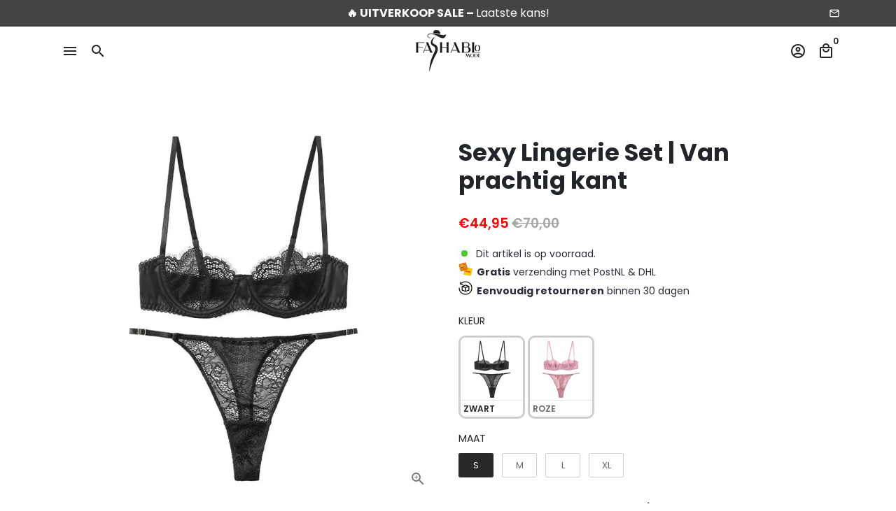

--- FILE ---
content_type: text/html; charset=utf-8
request_url: https://fashablo-mode.nl/products/sexy-lingerie-set-van-prachtig-kant
body_size: 67842
content:
<!doctype html>
<html lang="nl">
  <head>
	<script src="//fashablo-mode.nl/cdn/shop/files/pandectes-rules.js?v=14315527706522364021"></script>
	
	
	
<script>
  	window._usfGetProductDescription = 1
</script>
  <script>
if(document.location.href.indexOf('https://fashablo-mode.nl/collections/all?pb=0&q=&sort_by=best-selling') > -1) {
document.location.href = 'https://fashablo-mode.nl';
}
</script>

  





      
<script type="text/javascript">
var a = window.performance && window.performance.mark;
if (a) {
  window.performance.mark("shopsheriff.amp-snippet.start");
}
var doc = document;
var redirect = "/cart" === window.location.pathname
&& (doc.referrer.includes("ampproject.org") || doc.referrer.includes("/a/s/") )
&& !doc.location.search.includes("utm");

if(redirect) {
  var f = doc.location.search ? "&" : "?";
  window.location =
    window.location.origin
  + window.location.pathname
  + f
  + "utm_source=shopsheriff&utm_medium=amp&utm_campaign=shopsheriff&utm_content=add-to-cart";
}
if (a) {
  window.performance.mark("shopsheriff.amp-snippet.end");
}
      </script>


   <link rel="amphtml" href="https://vardidante.nl/a/s/products/sexy-lingerie-set-van-prachtig-kant">



    <!-- Basic page needs -->
    <meta charset="utf-8">
    <meta http-equiv="X-UA-Compatible" content="IE=edge,chrome=1">
    <meta name="viewport" content="width=device-width,initial-scale=1,maximum-scale=1,shrink-to-fit=no">
    <meta name="theme-color" content="#ff0000">
    <meta name="apple-mobile-web-app-capable" content="yes">
    <meta name="mobile-web-app-capable" content="yes">
    <meta name="author" content="Debutify">
    <meta name="google-site-verification" content="FuyjYeiivPQnbL11xQgiGVwE_FJt1eYfrQyu11J8WLI" />

    
    

    <!-- Preconnect external resources -->
    <link rel="preconnect" href="https://cdn.shopify.com" crossorigin>
    <link rel="preconnect" href="https://fonts.shopifycdn.com" crossorigin>
    <link rel="preconnect" href="https://shop.app" crossorigin>
    <link rel="preconnect" href="https://monorail-edge.shopifysvc.com"><link rel="preconnect" href="https://godog.shopifycloud.com"><link rel="preconnect" href="https://www.google.com">
      <link rel="preconnect" href="https://www.gstatic.com">
      <link rel="preconnect" href="https://www.gstatic.com" crossorigin>
      <link rel="preconnect" href="https://fonts.gstatic.com" crossorigin>
      <link rel="preconnect" href="https://www.recaptcha.net" crossorigin><link rel="preconnect" href="https://debutify.com"><!-- Preload assets -->
    <link rel="preload" href="//fashablo-mode.nl/cdn/shop/t/16/assets/theme.scss.css?v=141821642847061653511719507707" as="style">
    <link rel="preload" as="font" href="//fashablo-mode.nl/cdn/fonts/poppins/poppins_n7.56758dcf284489feb014a026f3727f2f20a54626.woff2" type="font/woff2" crossorigin>
    <link rel="preload" as="font" href="//fashablo-mode.nl/cdn/fonts/poppins/poppins_n6.aa29d4918bc243723d56b59572e18228ed0786f6.woff2" type="font/woff2" crossorigin>
    <link rel="preload" as="font" href="//fashablo-mode.nl/cdn/fonts/poppins/poppins_n4.0ba78fa5af9b0e1a374041b3ceaadf0a43b41362.woff2" type="font/woff2" crossorigin>
    <link rel="preload" as="font" href="//fashablo-mode.nl/cdn/shop/t/16/assets/material-icons-outlined.woff2?v=141032514307594503641714067994" type="font/woff2" crossorigin>
    <link rel="preload" href="//fashablo-mode.nl/cdn/shop/t/16/assets/jquery-2.2.3.min.js?v=40203790232134668251714068014" as="script">
    <link rel="preload" href="//fashablo-mode.nl/cdn/shop/t/16/assets/theme.min.js?v=153792277705935674001714068014" as="script">
    <link rel="preload" href="//fashablo-mode.nl/cdn/shop/t/16/assets/lazysizes.min.js?v=46221891067352676611714067994" as="script">
    <link rel="preload" href="//fashablo-mode.nl/cdn/shop/t/16/assets/dbtfy-addons.min.js?v=33166573609085910851719507707" as="script"><link rel="canonical" href="https://fashablo-mode.nl/products/sexy-lingerie-set-van-prachtig-kant"><!-- Fav icon --><link sizes="192x192" rel="shortcut icon" type="image/png" id="favicon" href="[data-uri]">

    <!-- Title and description -->
    <title>
      Sexy Lingerie Set | Van prachtig kant &ndash; Fashablo Mode
    </title><meta name="description" content="SEXY VOOR ELKE GELEGENHEID! Onze Sexy Lingerie Set, compleet met kanten bh en bijpassende G-string, is een prachtige set die jij moet hebben! Het kanten detail is heel sexy, waardoor het de beste keuze is voor die stomende momenten. Deze set is met zorg gemaakt en ziet er niet alleen mooi uit, hij zit ook nog eens comf"><!-- Social meta --><!-- /snippets/social-meta-tags.liquid --><meta property="og:site_name" content="Fashablo Mode">
<meta property="og:url" content="https://fashablo-mode.nl/products/sexy-lingerie-set-van-prachtig-kant">
<meta property="og:title" content="Sexy Lingerie Set | Van prachtig kant">
<meta property="og:type" content="product">
<meta property="og:description" content="SEXY VOOR ELKE GELEGENHEID! Onze Sexy Lingerie Set, compleet met kanten bh en bijpassende G-string, is een prachtige set die jij moet hebben! Het kanten detail is heel sexy, waardoor het de beste keuze is voor die stomende momenten. Deze set is met zorg gemaakt en ziet er niet alleen mooi uit, hij zit ook nog eens comf"><meta property="og:price:amount" content="44,95">
  <meta property="og:price:currency" content="EUR"><meta property="og:image" content="http://fashablo-mode.nl/cdn/shop/files/black_b0a04351-d812-43ae-8491-3bcf22ab31db_1200x1200.webp?v=1719253723"><meta property="og:image" content="http://fashablo-mode.nl/cdn/shop/files/black_b0a04351-d812-43ae-8491-3bcf22ab31db_1200x1200.webp?v=1719253723"><meta property="og:image" content="http://fashablo-mode.nl/cdn/shop/files/black_b0a04351-d812-43ae-8491-3bcf22ab31db_1200x1200.webp?v=1719253723">
<meta property="og:image:secure_url" content="https://fashablo-mode.nl/cdn/shop/files/black_b0a04351-d812-43ae-8491-3bcf22ab31db_1200x1200.webp?v=1719253723"><meta property="og:image:secure_url" content="https://fashablo-mode.nl/cdn/shop/files/black_b0a04351-d812-43ae-8491-3bcf22ab31db_1200x1200.webp?v=1719253723"><meta property="og:image:secure_url" content="https://fashablo-mode.nl/cdn/shop/files/black_b0a04351-d812-43ae-8491-3bcf22ab31db_1200x1200.webp?v=1719253723"><meta name="twitter:card" content="summary_large_image">
<meta name="twitter:title" content="Sexy Lingerie Set | Van prachtig kant">
<meta name="twitter:description" content="SEXY VOOR ELKE GELEGENHEID! Onze Sexy Lingerie Set, compleet met kanten bh en bijpassende G-string, is een prachtige set die jij moet hebben! Het kanten detail is heel sexy, waardoor het de beste keuze is voor die stomende momenten. Deze set is met zorg gemaakt en ziet er niet alleen mooi uit, hij zit ook nog eens comf">
<!-- CSS  -->
    <link href="//fashablo-mode.nl/cdn/shop/t/16/assets/theme.scss.css?v=141821642847061653511719507707" rel="stylesheet" type="text/css" media="all" />
    <link href="//fashablo-mode.nl/cdn/shop/t/16/assets/slick.css?v=46820789120905224411714067994" rel="stylesheet" type="text/css" media="all" />
    <link href="//fashablo-mode.nl/cdn/shop/t/16/assets/sypnosis.css?v=178095855755506520391718789199" rel="stylesheet" type="text/css" media="all" />
<!-- Load fonts independently to prevent rendering blocks -->
    <style>
      @font-face {
  font-family: Poppins;
  font-weight: 700;
  font-style: normal;
  font-display: swap;
  src: url("//fashablo-mode.nl/cdn/fonts/poppins/poppins_n7.56758dcf284489feb014a026f3727f2f20a54626.woff2") format("woff2"),
       url("//fashablo-mode.nl/cdn/fonts/poppins/poppins_n7.f34f55d9b3d3205d2cd6f64955ff4b36f0cfd8da.woff") format("woff");
}

      @font-face {
  font-family: Poppins;
  font-weight: 600;
  font-style: normal;
  font-display: swap;
  src: url("//fashablo-mode.nl/cdn/fonts/poppins/poppins_n6.aa29d4918bc243723d56b59572e18228ed0786f6.woff2") format("woff2"),
       url("//fashablo-mode.nl/cdn/fonts/poppins/poppins_n6.5f815d845fe073750885d5b7e619ee00e8111208.woff") format("woff");
}

      @font-face {
  font-family: Poppins;
  font-weight: 400;
  font-style: normal;
  font-display: swap;
  src: url("//fashablo-mode.nl/cdn/fonts/poppins/poppins_n4.0ba78fa5af9b0e1a374041b3ceaadf0a43b41362.woff2") format("woff2"),
       url("//fashablo-mode.nl/cdn/fonts/poppins/poppins_n4.214741a72ff2596839fc9760ee7a770386cf16ca.woff") format("woff");
}

      @font-face {
  font-family: Poppins;
  font-weight: 700;
  font-style: normal;
  font-display: swap;
  src: url("//fashablo-mode.nl/cdn/fonts/poppins/poppins_n7.56758dcf284489feb014a026f3727f2f20a54626.woff2") format("woff2"),
       url("//fashablo-mode.nl/cdn/fonts/poppins/poppins_n7.f34f55d9b3d3205d2cd6f64955ff4b36f0cfd8da.woff") format("woff");
}

      @font-face {
  font-family: Poppins;
  font-weight: 400;
  font-style: italic;
  font-display: swap;
  src: url("//fashablo-mode.nl/cdn/fonts/poppins/poppins_i4.846ad1e22474f856bd6b81ba4585a60799a9f5d2.woff2") format("woff2"),
       url("//fashablo-mode.nl/cdn/fonts/poppins/poppins_i4.56b43284e8b52fc64c1fd271f289a39e8477e9ec.woff") format("woff");
}

      @font-face {
  font-family: Poppins;
  font-weight: 700;
  font-style: italic;
  font-display: swap;
  src: url("//fashablo-mode.nl/cdn/fonts/poppins/poppins_i7.42fd71da11e9d101e1e6c7932199f925f9eea42d.woff2") format("woff2"),
       url("//fashablo-mode.nl/cdn/fonts/poppins/poppins_i7.ec8499dbd7616004e21155106d13837fff4cf556.woff") format("woff");
}

      @font-face {
  font-family: Poppins;
  font-weight: 900;
  font-style: normal;
  font-display: swap;
  src: url("//fashablo-mode.nl/cdn/fonts/poppins/poppins_n9.eb6b9ef01b62e777a960bfd02fc9fb4918cd3eab.woff2") format("woff2"),
       url("//fashablo-mode.nl/cdn/fonts/poppins/poppins_n9.6501a5bd018e348b6d5d6e8c335f9e7d32a80c36.woff") format("woff");
}

      @font-face {
        font-family: Material Icons Outlined;
        font-weight: 400;
        font-style: normal;
        font-display: block;
        src: url(//fashablo-mode.nl/cdn/shop/t/16/assets/material-icons-outlined.woff2?v=141032514307594503641714067994) format("woff2");
      }
    </style>

<script type="text/javascript" src="[data-uri]"></script>


    <!-- Theme strings and settings --><script>
  window.theme = window.theme || {};

  theme.routes = {
    predictive_search_url: "\/search\/suggest",
    cart_url: "\/cart"
  };

  theme.settings = {
    cartType: "drawer",
    enableCartMessage: false,
    saleType: "percentage",
    stickyHeader: false,
    heightHeader: 70,
    heightHeaderMobile: 60,
    icon: "material-icons-outlined",
    currencyOriginalPrice: true,
    customCurrency: false,
    facebookPageId: "",
    dbtfyATCAnimationType: "shakeX",
    dbtfyATCAnimationInterval: 10,
    dbtfyShopProtectImage: true,
    dbtfyShopProtectDrag: true,
    dbtfyShopProtectTextProduct: true,
    dbtfyShopProtectTextArticle: true,
    dbtfyShopProtectCollection: true,
    dbtfySkipCart: false,
    isSearchEnabled: true,
    enableHistoryState: true,
    customScript: "",
    dbtfyInactiveTabFirstMessage: "🔥 Vergeet dit niet...",
    dbtfyInactiveTabSecondMessage: "🔥 Kom terug!",
    dbtfyInactiveTabDelay: 1,
    faviconImage: "data:image\/x-icon;base64,iVBORw0KGgoAAAANSUhEUgAAABAAAAAQEAYAAABPYyMiAAAABmJLR0T\/\/\/\/\/\/\/8JWPfcAAAACXBIWXMAAABIAAAASABGyWs+AAAAF0lEQVRIx2NgGAWjYBSMglEwCkbBSAcACBAAAeaR9cIAAAAASUVORK5CYII=",
    cartFaviconImage:"",
    dbtfyCartSavings: false,
    dbtfyCookieBoxEUOnly: true,
    dbtfyGiftWrap: false,
    dbtfyDeliveryDateRequired: false,
    dbtfyOrderFeedbackRequired: false
  };

  theme.variables = {
    small: 769,
    postSmall: 769.1,
    animationDuration: 600,
    animationSlow: 1000,
    transitionSpeed: 300,
    addonsLink: "\/\/fashablo-mode.nl\/cdn\/shop\/t\/16\/assets\/dbtfy-addons.min.js?v=33166573609085910851719507707",
    fastClickPluginLink: "\/\/fashablo-mode.nl\/cdn\/shop\/t\/16\/assets\/FastClick.js?v=80848051190165111191714067994",
    jQueryUIPluginLink: "\/\/fashablo-mode.nl\/cdn\/shop\/t\/16\/assets\/jquery-ui.min.js?v=70596825350812787271714067994",
    jQueryUIAutocompletePluginLink: "\/\/fashablo-mode.nl\/cdn\/shop\/t\/16\/assets\/jquery.ui.autocomplete.scroll.min.js?v=65694924680175604831714067994",
    jQueryExitIntentPluginLink: "\/\/fashablo-mode.nl\/cdn\/shop\/t\/16\/assets\/jquery.exitintent.min.js?v=141936771459652646111714067994",
    trackingPluginLink: "\/\/www.17track.net\/externalcall.js",
    speedBoosterPluginLink: "\/\/fashablo-mode.nl\/cdn\/shop\/t\/16\/assets\/instant.page.min.js?v=48382595191374339231714067994",
    ajaxinatePluginLink: "\/\/fashablo-mode.nl\/cdn\/shop\/t\/16\/assets\/infinite-scroll.min.js?v=117414503875394727771714067994",
    datePickerPluginLink: "\/\/fashablo-mode.nl\/cdn\/shop\/t\/16\/assets\/flatpickr.min.js?v=102895051017460611671714067994",
    cartCount: 0,
    shopLocales: [{"shop_locale":{"locale":"nl","enabled":true,"primary":true,"published":true}},{"shop_locale":{"locale":"en","enabled":true,"primary":false,"published":true}}],
    productPlaceholderSvg: "\u003csvg class=\"placeholder-svg\" xmlns=\"http:\/\/www.w3.org\/2000\/svg\" viewBox=\"0 0 525.5 525.5\"\u003e\u003cpath d=\"M375.5 345.2c0-.1 0-.1 0 0 0-.1 0-.1 0 0-1.1-2.9-2.3-5.5-3.4-7.8-1.4-4.7-2.4-13.8-.5-19.8 3.4-10.6 3.6-40.6 1.2-54.5-2.3-14-12.3-29.8-18.5-36.9-5.3-6.2-12.8-14.9-15.4-17.9 8.6-5.6 13.3-13.3 14-23 0-.3 0-.6.1-.8.4-4.1-.6-9.9-3.9-13.5-2.1-2.3-4.8-3.5-8-3.5h-54.9c-.8-7.1-3-13-5.2-17.5-6.8-13.9-12.5-16.5-21.2-16.5h-.7c-8.7 0-14.4 2.5-21.2 16.5-2.2 4.5-4.4 10.4-5.2 17.5h-48.5c-3.2 0-5.9 1.2-8 3.5-3.2 3.6-4.3 9.3-3.9 13.5 0 .2 0 .5.1.8.7 9.8 5.4 17.4 14 23-2.6 3.1-10.1 11.7-15.4 17.9-6.1 7.2-16.1 22.9-18.5 36.9-2.2 13.3-1.2 47.4 1 54.9 1.1 3.8 1.4 14.5-.2 19.4-1.2 2.4-2.3 5-3.4 7.9-4.4 11.6-6.2 26.3-5 32.6 1.8 9.9 16.5 14.4 29.4 14.4h176.8c12.9 0 27.6-4.5 29.4-14.4 1.2-6.5-.5-21.1-5-32.7zm-97.7-178c.3-3.2.8-10.6-.2-18 2.4 4.3 5 10.5 5.9 18h-5.7zm-36.3-17.9c-1 7.4-.5 14.8-.2 18h-5.7c.9-7.5 3.5-13.7 5.9-18zm4.5-6.9c0-.1.1-.2.1-.4 4.4-5.3 8.4-5.8 13.1-5.8h.7c4.7 0 8.7.6 13.1 5.8 0 .1 0 .2.1.4 3.2 8.9 2.2 21.2 1.8 25h-30.7c-.4-3.8-1.3-16.1 1.8-25zm-70.7 42.5c0-.3 0-.6-.1-.9-.3-3.4.5-8.4 3.1-11.3 1-1.1 2.1-1.7 3.4-2.1l-.6.6c-2.8 3.1-3.7 8.1-3.3 11.6 0 .2 0 .5.1.8.3 3.5.9 11.7 10.6 18.8.3.2.8.2 1-.2.2-.3.2-.8-.2-1-9.2-6.7-9.8-14.4-10-17.7 0-.3 0-.6-.1-.8-.3-3.2.5-7.7 3-10.5.8-.8 1.7-1.5 2.6-1.9h155.7c1 .4 1.9 1.1 2.6 1.9 2.5 2.8 3.3 7.3 3 10.5 0 .2 0 .5-.1.8-.3 3.6-1 13.1-13.8 20.1-.3.2-.5.6-.3 1 .1.2.4.4.6.4.1 0 .2 0 .3-.1 13.5-7.5 14.3-17.5 14.6-21.3 0-.3 0-.5.1-.8.4-3.5-.5-8.5-3.3-11.6l-.6-.6c1.3.4 2.5 1.1 3.4 2.1 2.6 2.9 3.5 7.9 3.1 11.3 0 .3 0 .6-.1.9-1.5 20.9-23.6 31.4-65.5 31.4h-43.8c-41.8 0-63.9-10.5-65.4-31.4zm91 89.1h-7c0-1.5 0-3-.1-4.2-.2-12.5-2.2-31.1-2.7-35.1h3.6c.8 0 1.4-.6 1.4-1.4v-14.1h2.4v14.1c0 .8.6 1.4 1.4 1.4h3.7c-.4 3.9-2.4 22.6-2.7 35.1v4.2zm65.3 11.9h-16.8c-.4 0-.7.3-.7.7 0 .4.3.7.7.7h16.8v2.8h-62.2c0-.9-.1-1.9-.1-2.8h33.9c.4 0 .7-.3.7-.7 0-.4-.3-.7-.7-.7h-33.9c-.1-3.2-.1-6.3-.1-9h62.5v9zm-12.5 24.4h-6.3l.2-1.6h5.9l.2 1.6zm-5.8-4.5l1.6-12.3h2l1.6 12.3h-5.2zm-57-19.9h-62.4v-9h62.5c0 2.7 0 5.8-.1 9zm-62.4 1.4h62.4c0 .9-.1 1.8-.1 2.8H194v-2.8zm65.2 0h7.3c0 .9.1 1.8.1 2.8H259c.1-.9.1-1.8.1-2.8zm7.2-1.4h-7.2c.1-3.2.1-6.3.1-9h7c0 2.7 0 5.8.1 9zm-7.7-66.7v6.8h-9v-6.8h9zm-8.9 8.3h9v.7h-9v-.7zm0 2.1h9v2.3h-9v-2.3zm26-1.4h-9v-.7h9v.7zm-9 3.7v-2.3h9v2.3h-9zm9-5.9h-9v-6.8h9v6.8zm-119.3 91.1c-2.1-7.1-3-40.9-.9-53.6 2.2-13.5 11.9-28.6 17.8-35.6 5.6-6.5 13.5-15.7 15.7-18.3 11.4 6.4 28.7 9.6 51.8 9.6h6v14.1c0 .8.6 1.4 1.4 1.4h5.4c.3 3.1 2.4 22.4 2.7 35.1 0 1.2.1 2.6.1 4.2h-63.9c-.8 0-1.4.6-1.4 1.4v16.1c0 .8.6 1.4 1.4 1.4H256c-.8 11.8-2.8 24.7-8 33.3-2.6 4.4-4.9 8.5-6.9 12.2-.4.7-.1 1.6.6 1.9.2.1.4.2.6.2.5 0 1-.3 1.3-.8 1.9-3.7 4.2-7.7 6.8-12.1 5.4-9.1 7.6-22.5 8.4-34.7h7.8c.7 11.2 2.6 23.5 7.1 32.4.2.5.8.8 1.3.8.2 0 .4 0 .6-.2.7-.4 1-1.2.6-1.9-4.3-8.5-6.1-20.3-6.8-31.1H312l-2.4 18.6c-.1.4.1.8.3 1.1.3.3.7.5 1.1.5h9.6c.4 0 .8-.2 1.1-.5.3-.3.4-.7.3-1.1l-2.4-18.6H333c.8 0 1.4-.6 1.4-1.4v-16.1c0-.8-.6-1.4-1.4-1.4h-63.9c0-1.5 0-2.9.1-4.2.2-12.7 2.3-32 2.7-35.1h5.2c.8 0 1.4-.6 1.4-1.4v-14.1h6.2c23.1 0 40.4-3.2 51.8-9.6 2.3 2.6 10.1 11.8 15.7 18.3 5.9 6.9 15.6 22.1 17.8 35.6 2.2 13.4 2 43.2-1.1 53.1-1.2 3.9-1.4 8.7-1 13-1.7-2.8-2.9-4.4-3-4.6-.2-.3-.6-.5-.9-.6h-.5c-.2 0-.4.1-.5.2-.6.5-.8 1.4-.3 2 0 0 .2.3.5.8 1.4 2.1 5.6 8.4 8.9 16.7h-42.9v-43.8c0-.8-.6-1.4-1.4-1.4s-1.4.6-1.4 1.4v44.9c0 .1-.1.2-.1.3 0 .1 0 .2.1.3v9c-1.1 2-3.9 3.7-10.5 3.7h-7.5c-.4 0-.7.3-.7.7 0 .4.3.7.7.7h7.5c5 0 8.5-.9 10.5-2.8-.1 3.1-1.5 6.5-10.5 6.5H210.4c-9 0-10.5-3.4-10.5-6.5 2 1.9 5.5 2.8 10.5 2.8h67.4c.4 0 .7-.3.7-.7 0-.4-.3-.7-.7-.7h-67.4c-6.7 0-9.4-1.7-10.5-3.7v-54.5c0-.8-.6-1.4-1.4-1.4s-1.4.6-1.4 1.4v43.8h-43.6c4.2-10.2 9.4-17.4 9.5-17.5.5-.6.3-1.5-.3-2s-1.5-.3-2 .3c-.1.2-1.4 2-3.2 5 .1-4.9-.4-10.2-1.1-12.8zm221.4 60.2c-1.5 8.3-14.9 12-26.6 12H174.4c-11.8 0-25.1-3.8-26.6-12-1-5.7.6-19.3 4.6-30.2H197v9.8c0 6.4 4.5 9.7 13.4 9.7h105.4c8.9 0 13.4-3.3 13.4-9.7v-9.8h44c4 10.9 5.6 24.5 4.6 30.2z\"\/\u003e\u003cpath d=\"M286.1 359.3c0 .4.3.7.7.7h14.7c.4 0 .7-.3.7-.7 0-.4-.3-.7-.7-.7h-14.7c-.3 0-.7.3-.7.7zm5.3-145.6c13.5-.5 24.7-2.3 33.5-5.3.4-.1.6-.5.4-.9-.1-.4-.5-.6-.9-.4-8.6 3-19.7 4.7-33 5.2-.4 0-.7.3-.7.7 0 .4.3.7.7.7zm-11.3.1c.4 0 .7-.3.7-.7 0-.4-.3-.7-.7-.7H242c-19.9 0-35.3-2.5-45.9-7.4-.4-.2-.8 0-.9.3-.2.4 0 .8.3.9 10.8 5 26.4 7.5 46.5 7.5h38.1zm-7.2 116.9c.4.1.9.1 1.4.1 1.7 0 3.4-.7 4.7-1.9 1.4-1.4 1.9-3.2 1.5-5-.2-.8-.9-1.2-1.7-1.1-.8.2-1.2.9-1.1 1.7.3 1.2-.4 2-.7 2.4-.9.9-2.2 1.3-3.4 1-.8-.2-1.5.3-1.7 1.1s.2 1.5 1 1.7z\"\/\u003e\u003cpath d=\"M275.5 331.6c-.8 0-1.4.6-1.5 1.4 0 .8.6 1.4 1.4 1.5h.3c3.6 0 7-2.8 7.7-6.3.2-.8-.4-1.5-1.1-1.7-.8-.2-1.5.4-1.7 1.1-.4 2.3-2.8 4.2-5.1 4zm5.4 1.6c-.6.5-.6 1.4-.1 2 1.1 1.3 2.5 2.2 4.2 2.8.2.1.3.1.5.1.6 0 1.1-.3 1.3-.9.3-.7-.1-1.6-.8-1.8-1.2-.5-2.2-1.2-3-2.1-.6-.6-1.5-.6-2.1-.1zm-38.2 12.7c.5 0 .9 0 1.4-.1.8-.2 1.3-.9 1.1-1.7-.2-.8-.9-1.3-1.7-1.1-1.2.3-2.5-.1-3.4-1-.4-.4-1-1.2-.8-2.4.2-.8-.3-1.5-1.1-1.7-.8-.2-1.5.3-1.7 1.1-.4 1.8.1 3.7 1.5 5 1.2 1.2 2.9 1.9 4.7 1.9z\"\/\u003e\u003cpath d=\"M241.2 349.6h.3c.8 0 1.4-.7 1.4-1.5s-.7-1.4-1.5-1.4c-2.3.1-4.6-1.7-5.1-4-.2-.8-.9-1.3-1.7-1.1-.8.2-1.3.9-1.1 1.7.7 3.5 4.1 6.3 7.7 6.3zm-9.7 3.6c.2 0 .3 0 .5-.1 1.6-.6 3-1.6 4.2-2.8.5-.6.5-1.5-.1-2s-1.5-.5-2 .1c-.8.9-1.8 1.6-3 2.1-.7.3-1.1 1.1-.8 1.8 0 .6.6.9 1.2.9z\"\/\u003e\u003c\/svg\u003e"
  };

  theme.strings = {
    zoomClose: "Sluiten (Esc)",
    zoomPrev: "Vorige (pijl naar links)",
    zoomNext: "Volgende (pijl naar rechts)",
    moneyFormat: "€{{amount_with_comma_separator}}",
    moneyWithCurrencyFormat: "€{{amount_with_comma_separator}} EUR",
    currencyFormat: "money_format",
    saveFormat: "Bespaar {{ saved_amount }}",
    addressError: "Fout bij het opzoeken van dat adres",
    addressNoResults: "Geen resultaten voor dat adres",
    addressQueryLimit: "U heeft de gebruikslimiet van de Google API overschreden. Overweeg om te upgraden naar een \u003ca href=\"https:\/\/developers.google.com\/maps\/premium\/usage-limits\"\u003ePremium Plan\u003c\/a\u003e .",
    authError: "Er is een probleem opgetreden bij het verifiëren van uw Google Maps-account.",
    cartCookie: "Schakel cookies in om de winkelwagen te gebruiken",
    addToCart: "Voeg toe aan winkelmand",
    soldOut: "Uitverkocht",
    unavailable: "Niet beschikbaar",
    regularPrice: "Normale prijs",
    salePrice: "Verkoopprijs",
    saveLabel: "Bespaar {{ saved_amount }}",
    quantityLabel: "Hoeveelheid",
    closeText: "sluiten (esc)",
    shopCurrency: "EUR",
    months: {
      full: {
        1: "Januari",
        2: "Februari",
        3: "Maart",
        4: "april",
        5: "Kunnen",
        6: "juni",
        7: "juli",
        8: "augustus",
        9: "september",
        10: "oktober",
        11: "november",
        12: "December"
      },
      short: {
        1: "jan",
        2: "februari",
        3: "mrt",
        4: "april",
        5: "Kunnen",
        6: "juni",
        7: "jul",
        8: "aug",
        9: "sept",
        10: "Okt",
        11: "nov",
        12: "dec"
      }
    },
    weekdays: {
      full: {
        0: "Zondag",
        1: "Maandag",
        2: "Dinsdag",
        3: "Woensdag",
        4: "Donderdag",
        5: "Vrijdag",
        6: "Zaterdag"
      },
      short: {
        0: "Zon",
        1: "Mijn",
        2: "di",
        3: "wo",
        4: "Verzamelen",
        5: "vr",
        6: "Za"
      }
    },
    agreeTermsWarningMessage: "U moet akkoord gaan met de verkoopvoorwaarden om af te rekenen.",
    deliveryDateWarningMessage: "Maak een keuze om door te gaan",shopPrimaryLocale: "nl",};

  theme.addons = {"addons": {"dbtfy_addtocart_animation": false,"dbtfy_age_check": false, "dbtfy_agree_to_terms": false,"dbtfy_automatic_geolocation": false,"dbtfy_back_in_stock": false,"dbtfy_back_to_top": false,"dbtfy_cart_favicon": true,"dbtfy_cart_discount": true,"dbtfy_cart_goal": false,"dbtfy_cart_notification": false,"dbtfy_cart_reminder": true,"dbtfy_cart_savings": false,"dbtfy_cart_upsell": false,"dbtfy_collection_addtocart": false,"dbtfy_collection_filters": false,"dbtfy_color_swatches": false,"dbtfy_cookie_box": false,"dbtfy_custom_currencies": false,"dbtfy_customizable_products": false,"dbtfy_delivery_date": false,"dbtfy_delivery_time": false,"dbtfy_discount_saved": true,"dbtfy_facebook_messenger": false,"dbtfy_faq_page": false,"dbtfy_gift_wrap": false,"dbtfy_infinite_scroll": true,"dbtfy_inactive_tab_message": true,"dbtfy_instagram_feed": false,"dbtfy_inventory_quantity": false,"dbtfy_linked_options": false ,"dbtfy_mega_menu": false,"dbtfy_menu_bar": false,"dbtfy_minimum_order": false,"dbtfy_newsletter_popup": false,"dbtfy_order_feedback": false,"dbtfy_order_tracking": false,"dbtfy_page_speed_booster": true,"dbtfy_page_transition": false,"dbtfy_pricing_table": false,"dbtfy_product_bullet_points": true,"dbtfy_product_image_crop": true,"dbtfy_product_swatches": false,"dbtfy_product_tabs": true,"dbtfy_quantity_breaks": false,"dbtfy_quick_compare": false,"dbtfy_quick_view": false,"dbtfy_recently_viewed": false,"dbtfy_remove_debutify_branding": false,"dbtfy_shop_protect": true,"dbtfy_show_second_image_on_hover": true,"dbtfy_skip_cart": false,"dbtfy_size_chart": false,"dbtfy_smart_search": true,"dbtfy_social_discount": false,"dbtfy_sticky_addtocart": true,"dbtfy_sticky_header": false,"dbtfy_synced_variant_image": true,"dbtfy_trust_badge": false,"dbtfy_upsell_bundles": false,"dbtfy_upsell_popup": false,"dbtfy_wish_list": false}}



  window.lazySizesConfig = window.lazySizesConfig || {};
  window.lazySizesConfig.customMedia = {
    "--small": `(max-width: ${theme.variables.small}px)`
  };
</script>
<!-- JS --><script>
  document.addEventListener("dbtfy:loaded",(d=>{window.enabledAddons=d.detail.enabledAddons,window.pAmount=d.detail.premiumAddons||100,window.sAmount=d.detail.standardAddons||100,window.plan=d.detail.plan}));
</script><script src="//fashablo-mode.nl/cdn/shop/t/16/assets/jquery-2.2.3.min.js?v=40203790232134668251714068014" type="text/javascript"></script>

    <script src="//fashablo-mode.nl/cdn/shop/t/16/assets/theme.min.js?v=153792277705935674001714068014" defer="defer"></script>

    <script src="//fashablo-mode.nl/cdn/shop/t/16/assets/lazysizes.min.js?v=46221891067352676611714067994" async="async"></script>
  <script src="//fashablo-mode.nl/cdn/shop/t/16/assets/slick-min.js?v=94664681170830784651714067994" defer="defer"></script>
  <script src="//fashablo-mode.nl/cdn/shop/t/16/assets/custom.js?v=13097412276171570361714067993" defer="defer"></script><!-- Header hook for plugins -->
    <script>window.performance && window.performance.mark && window.performance.mark('shopify.content_for_header.start');</script><meta name="google-site-verification" content="aFTVvITJxhz1gAz-KsdWMr_sOoAOQhphaiavq-OOAIc">
<meta name="google-site-verification" content="44So3dDKP2vE4QDZhy7AR0zjb3DL-IuqwvR7fsntoHs">
<meta id="shopify-digital-wallet" name="shopify-digital-wallet" content="/60052111500/digital_wallets/dialog">
<meta name="shopify-checkout-api-token" content="5b34e4005331c7fee805b2d2a3c1979b">
<link rel="alternate" hreflang="x-default" href="https://fashablo-mode.nl/products/sexy-lingerie-set-van-prachtig-kant">
<link rel="alternate" hreflang="nl" href="https://fashablo-mode.nl/products/sexy-lingerie-set-van-prachtig-kant">
<link rel="alternate" hreflang="en" href="https://fashablo-mode.nl/en/products/sexy-lingerie-set-van-prachtig-kant">
<link rel="alternate" hreflang="nl-GB" href="https://fashablo-mode.nl/nl-gb/products/sexy-lingerie-set-van-prachtig-kant">
<link rel="alternate" hreflang="en-GB" href="https://fashablo-mode.nl/en-gb/products/sexy-lingerie-set-van-prachtig-kant">
<link rel="alternate" type="application/json+oembed" href="https://fashablo-mode.nl/products/sexy-lingerie-set-van-prachtig-kant.oembed">
<script async="async" src="/checkouts/internal/preloads.js?locale=nl-NL"></script>
<link rel="preconnect" href="https://shop.app" crossorigin="anonymous">
<script async="async" src="https://shop.app/checkouts/internal/preloads.js?locale=nl-NL&shop_id=60052111500" crossorigin="anonymous"></script>
<script id="apple-pay-shop-capabilities" type="application/json">{"shopId":60052111500,"countryCode":"HK","currencyCode":"EUR","merchantCapabilities":["supports3DS"],"merchantId":"gid:\/\/shopify\/Shop\/60052111500","merchantName":"Fashablo Mode","requiredBillingContactFields":["postalAddress","email"],"requiredShippingContactFields":["postalAddress","email"],"shippingType":"shipping","supportedNetworks":["visa","masterCard","amex"],"total":{"type":"pending","label":"Fashablo Mode","amount":"1.00"},"shopifyPaymentsEnabled":true,"supportsSubscriptions":true}</script>
<script id="shopify-features" type="application/json">{"accessToken":"5b34e4005331c7fee805b2d2a3c1979b","betas":["rich-media-storefront-analytics"],"domain":"fashablo-mode.nl","predictiveSearch":true,"shopId":60052111500,"locale":"nl"}</script>
<script>var Shopify = Shopify || {};
Shopify.shop = "fashionatics-148b.myshopify.com";
Shopify.locale = "nl";
Shopify.currency = {"active":"EUR","rate":"1.0"};
Shopify.country = "NL";
Shopify.theme = {"name":"Fashablo Theme","id":167709802844,"schema_name":"Debutify","schema_version":"5.0.1","theme_store_id":null,"role":"main"};
Shopify.theme.handle = "null";
Shopify.theme.style = {"id":null,"handle":null};
Shopify.cdnHost = "fashablo-mode.nl/cdn";
Shopify.routes = Shopify.routes || {};
Shopify.routes.root = "/";</script>
<script type="module">!function(o){(o.Shopify=o.Shopify||{}).modules=!0}(window);</script>
<script>!function(o){function n(){var o=[];function n(){o.push(Array.prototype.slice.apply(arguments))}return n.q=o,n}var t=o.Shopify=o.Shopify||{};t.loadFeatures=n(),t.autoloadFeatures=n()}(window);</script>
<script>
  window.ShopifyPay = window.ShopifyPay || {};
  window.ShopifyPay.apiHost = "shop.app\/pay";
  window.ShopifyPay.redirectState = null;
</script>
<script id="shop-js-analytics" type="application/json">{"pageType":"product"}</script>
<script defer="defer" async type="module" src="//fashablo-mode.nl/cdn/shopifycloud/shop-js/modules/v2/client.init-shop-cart-sync_CwGft62q.nl.esm.js"></script>
<script defer="defer" async type="module" src="//fashablo-mode.nl/cdn/shopifycloud/shop-js/modules/v2/chunk.common_BAeYDmFP.esm.js"></script>
<script defer="defer" async type="module" src="//fashablo-mode.nl/cdn/shopifycloud/shop-js/modules/v2/chunk.modal_B9qqLDBC.esm.js"></script>
<script type="module">
  await import("//fashablo-mode.nl/cdn/shopifycloud/shop-js/modules/v2/client.init-shop-cart-sync_CwGft62q.nl.esm.js");
await import("//fashablo-mode.nl/cdn/shopifycloud/shop-js/modules/v2/chunk.common_BAeYDmFP.esm.js");
await import("//fashablo-mode.nl/cdn/shopifycloud/shop-js/modules/v2/chunk.modal_B9qqLDBC.esm.js");

  window.Shopify.SignInWithShop?.initShopCartSync?.({"fedCMEnabled":true,"windoidEnabled":true});

</script>
<script>
  window.Shopify = window.Shopify || {};
  if (!window.Shopify.featureAssets) window.Shopify.featureAssets = {};
  window.Shopify.featureAssets['shop-js'] = {"shop-cart-sync":["modules/v2/client.shop-cart-sync_DYxNzuQz.nl.esm.js","modules/v2/chunk.common_BAeYDmFP.esm.js","modules/v2/chunk.modal_B9qqLDBC.esm.js"],"init-fed-cm":["modules/v2/client.init-fed-cm_CjDsDcAw.nl.esm.js","modules/v2/chunk.common_BAeYDmFP.esm.js","modules/v2/chunk.modal_B9qqLDBC.esm.js"],"shop-cash-offers":["modules/v2/client.shop-cash-offers_ClkbB2SN.nl.esm.js","modules/v2/chunk.common_BAeYDmFP.esm.js","modules/v2/chunk.modal_B9qqLDBC.esm.js"],"shop-login-button":["modules/v2/client.shop-login-button_WLp3fA_k.nl.esm.js","modules/v2/chunk.common_BAeYDmFP.esm.js","modules/v2/chunk.modal_B9qqLDBC.esm.js"],"pay-button":["modules/v2/client.pay-button_CMzcDx7A.nl.esm.js","modules/v2/chunk.common_BAeYDmFP.esm.js","modules/v2/chunk.modal_B9qqLDBC.esm.js"],"shop-button":["modules/v2/client.shop-button_C5HrfeZa.nl.esm.js","modules/v2/chunk.common_BAeYDmFP.esm.js","modules/v2/chunk.modal_B9qqLDBC.esm.js"],"avatar":["modules/v2/client.avatar_BTnouDA3.nl.esm.js"],"init-windoid":["modules/v2/client.init-windoid_BPUgzmVN.nl.esm.js","modules/v2/chunk.common_BAeYDmFP.esm.js","modules/v2/chunk.modal_B9qqLDBC.esm.js"],"init-shop-for-new-customer-accounts":["modules/v2/client.init-shop-for-new-customer-accounts_C_53TFWp.nl.esm.js","modules/v2/client.shop-login-button_WLp3fA_k.nl.esm.js","modules/v2/chunk.common_BAeYDmFP.esm.js","modules/v2/chunk.modal_B9qqLDBC.esm.js"],"init-shop-email-lookup-coordinator":["modules/v2/client.init-shop-email-lookup-coordinator_BuZJWlrC.nl.esm.js","modules/v2/chunk.common_BAeYDmFP.esm.js","modules/v2/chunk.modal_B9qqLDBC.esm.js"],"init-shop-cart-sync":["modules/v2/client.init-shop-cart-sync_CwGft62q.nl.esm.js","modules/v2/chunk.common_BAeYDmFP.esm.js","modules/v2/chunk.modal_B9qqLDBC.esm.js"],"shop-toast-manager":["modules/v2/client.shop-toast-manager_3XRE_uEZ.nl.esm.js","modules/v2/chunk.common_BAeYDmFP.esm.js","modules/v2/chunk.modal_B9qqLDBC.esm.js"],"init-customer-accounts":["modules/v2/client.init-customer-accounts_DmSKRkZb.nl.esm.js","modules/v2/client.shop-login-button_WLp3fA_k.nl.esm.js","modules/v2/chunk.common_BAeYDmFP.esm.js","modules/v2/chunk.modal_B9qqLDBC.esm.js"],"init-customer-accounts-sign-up":["modules/v2/client.init-customer-accounts-sign-up_CeYkBAph.nl.esm.js","modules/v2/client.shop-login-button_WLp3fA_k.nl.esm.js","modules/v2/chunk.common_BAeYDmFP.esm.js","modules/v2/chunk.modal_B9qqLDBC.esm.js"],"shop-follow-button":["modules/v2/client.shop-follow-button_EFIbvYjS.nl.esm.js","modules/v2/chunk.common_BAeYDmFP.esm.js","modules/v2/chunk.modal_B9qqLDBC.esm.js"],"checkout-modal":["modules/v2/client.checkout-modal_D8HUqXhX.nl.esm.js","modules/v2/chunk.common_BAeYDmFP.esm.js","modules/v2/chunk.modal_B9qqLDBC.esm.js"],"shop-login":["modules/v2/client.shop-login_BUSqPzuV.nl.esm.js","modules/v2/chunk.common_BAeYDmFP.esm.js","modules/v2/chunk.modal_B9qqLDBC.esm.js"],"lead-capture":["modules/v2/client.lead-capture_CFcRSnZi.nl.esm.js","modules/v2/chunk.common_BAeYDmFP.esm.js","modules/v2/chunk.modal_B9qqLDBC.esm.js"],"payment-terms":["modules/v2/client.payment-terms_DBKgFsWx.nl.esm.js","modules/v2/chunk.common_BAeYDmFP.esm.js","modules/v2/chunk.modal_B9qqLDBC.esm.js"]};
</script>
<script>(function() {
  var isLoaded = false;
  function asyncLoad() {
    if (isLoaded) return;
    isLoaded = true;
    var urls = ["https:\/\/pixel.wetracked.io\/fashionatics-148b.myshopify.com\/events.js?shop=fashionatics-148b.myshopify.com","https:\/\/loox.io\/widget\/Kwvs-DO_xU\/loox.1724168574229.js?shop=fashionatics-148b.myshopify.com"];
    for (var i = 0; i < urls.length; i++) {
      var s = document.createElement('script');
      s.type = 'text/javascript';
      s.async = true;
      s.src = urls[i];
      var x = document.getElementsByTagName('script')[0];
      x.parentNode.insertBefore(s, x);
    }
  };
  if(window.attachEvent) {
    window.attachEvent('onload', asyncLoad);
  } else {
    window.addEventListener('load', asyncLoad, false);
  }
})();</script>
<script id="__st">var __st={"a":60052111500,"offset":3600,"reqid":"ce1325e5-222a-4d70-9dbf-3856eca128f1-1769385587","pageurl":"fashablo-mode.nl\/products\/sexy-lingerie-set-van-prachtig-kant","u":"50a6e3e2ef95","p":"product","rtyp":"product","rid":9447168737628};</script>
<script>window.ShopifyPaypalV4VisibilityTracking = true;</script>
<script id="captcha-bootstrap">!function(){'use strict';const t='contact',e='account',n='new_comment',o=[[t,t],['blogs',n],['comments',n],[t,'customer']],c=[[e,'customer_login'],[e,'guest_login'],[e,'recover_customer_password'],[e,'create_customer']],r=t=>t.map((([t,e])=>`form[action*='/${t}']:not([data-nocaptcha='true']) input[name='form_type'][value='${e}']`)).join(','),a=t=>()=>t?[...document.querySelectorAll(t)].map((t=>t.form)):[];function s(){const t=[...o],e=r(t);return a(e)}const i='password',u='form_key',d=['recaptcha-v3-token','g-recaptcha-response','h-captcha-response',i],f=()=>{try{return window.sessionStorage}catch{return}},m='__shopify_v',_=t=>t.elements[u];function p(t,e,n=!1){try{const o=window.sessionStorage,c=JSON.parse(o.getItem(e)),{data:r}=function(t){const{data:e,action:n}=t;return t[m]||n?{data:e,action:n}:{data:t,action:n}}(c);for(const[e,n]of Object.entries(r))t.elements[e]&&(t.elements[e].value=n);n&&o.removeItem(e)}catch(o){console.error('form repopulation failed',{error:o})}}const l='form_type',E='cptcha';function T(t){t.dataset[E]=!0}const w=window,h=w.document,L='Shopify',v='ce_forms',y='captcha';let A=!1;((t,e)=>{const n=(g='f06e6c50-85a8-45c8-87d0-21a2b65856fe',I='https://cdn.shopify.com/shopifycloud/storefront-forms-hcaptcha/ce_storefront_forms_captcha_hcaptcha.v1.5.2.iife.js',D={infoText:'Beschermd door hCaptcha',privacyText:'Privacy',termsText:'Voorwaarden'},(t,e,n)=>{const o=w[L][v],c=o.bindForm;if(c)return c(t,g,e,D).then(n);var r;o.q.push([[t,g,e,D],n]),r=I,A||(h.body.append(Object.assign(h.createElement('script'),{id:'captcha-provider',async:!0,src:r})),A=!0)});var g,I,D;w[L]=w[L]||{},w[L][v]=w[L][v]||{},w[L][v].q=[],w[L][y]=w[L][y]||{},w[L][y].protect=function(t,e){n(t,void 0,e),T(t)},Object.freeze(w[L][y]),function(t,e,n,w,h,L){const[v,y,A,g]=function(t,e,n){const i=e?o:[],u=t?c:[],d=[...i,...u],f=r(d),m=r(i),_=r(d.filter((([t,e])=>n.includes(e))));return[a(f),a(m),a(_),s()]}(w,h,L),I=t=>{const e=t.target;return e instanceof HTMLFormElement?e:e&&e.form},D=t=>v().includes(t);t.addEventListener('submit',(t=>{const e=I(t);if(!e)return;const n=D(e)&&!e.dataset.hcaptchaBound&&!e.dataset.recaptchaBound,o=_(e),c=g().includes(e)&&(!o||!o.value);(n||c)&&t.preventDefault(),c&&!n&&(function(t){try{if(!f())return;!function(t){const e=f();if(!e)return;const n=_(t);if(!n)return;const o=n.value;o&&e.removeItem(o)}(t);const e=Array.from(Array(32),(()=>Math.random().toString(36)[2])).join('');!function(t,e){_(t)||t.append(Object.assign(document.createElement('input'),{type:'hidden',name:u})),t.elements[u].value=e}(t,e),function(t,e){const n=f();if(!n)return;const o=[...t.querySelectorAll(`input[type='${i}']`)].map((({name:t})=>t)),c=[...d,...o],r={};for(const[a,s]of new FormData(t).entries())c.includes(a)||(r[a]=s);n.setItem(e,JSON.stringify({[m]:1,action:t.action,data:r}))}(t,e)}catch(e){console.error('failed to persist form',e)}}(e),e.submit())}));const S=(t,e)=>{t&&!t.dataset[E]&&(n(t,e.some((e=>e===t))),T(t))};for(const o of['focusin','change'])t.addEventListener(o,(t=>{const e=I(t);D(e)&&S(e,y())}));const B=e.get('form_key'),M=e.get(l),P=B&&M;t.addEventListener('DOMContentLoaded',(()=>{const t=y();if(P)for(const e of t)e.elements[l].value===M&&p(e,B);[...new Set([...A(),...v().filter((t=>'true'===t.dataset.shopifyCaptcha))])].forEach((e=>S(e,t)))}))}(h,new URLSearchParams(w.location.search),n,t,e,['guest_login'])})(!0,!0)}();</script>
<script integrity="sha256-4kQ18oKyAcykRKYeNunJcIwy7WH5gtpwJnB7kiuLZ1E=" data-source-attribution="shopify.loadfeatures" defer="defer" src="//fashablo-mode.nl/cdn/shopifycloud/storefront/assets/storefront/load_feature-a0a9edcb.js" crossorigin="anonymous"></script>
<script crossorigin="anonymous" defer="defer" src="//fashablo-mode.nl/cdn/shopifycloud/storefront/assets/shopify_pay/storefront-65b4c6d7.js?v=20250812"></script>
<script data-source-attribution="shopify.dynamic_checkout.dynamic.init">var Shopify=Shopify||{};Shopify.PaymentButton=Shopify.PaymentButton||{isStorefrontPortableWallets:!0,init:function(){window.Shopify.PaymentButton.init=function(){};var t=document.createElement("script");t.src="https://fashablo-mode.nl/cdn/shopifycloud/portable-wallets/latest/portable-wallets.nl.js",t.type="module",document.head.appendChild(t)}};
</script>
<script data-source-attribution="shopify.dynamic_checkout.buyer_consent">
  function portableWalletsHideBuyerConsent(e){var t=document.getElementById("shopify-buyer-consent"),n=document.getElementById("shopify-subscription-policy-button");t&&n&&(t.classList.add("hidden"),t.setAttribute("aria-hidden","true"),n.removeEventListener("click",e))}function portableWalletsShowBuyerConsent(e){var t=document.getElementById("shopify-buyer-consent"),n=document.getElementById("shopify-subscription-policy-button");t&&n&&(t.classList.remove("hidden"),t.removeAttribute("aria-hidden"),n.addEventListener("click",e))}window.Shopify?.PaymentButton&&(window.Shopify.PaymentButton.hideBuyerConsent=portableWalletsHideBuyerConsent,window.Shopify.PaymentButton.showBuyerConsent=portableWalletsShowBuyerConsent);
</script>
<script data-source-attribution="shopify.dynamic_checkout.cart.bootstrap">document.addEventListener("DOMContentLoaded",(function(){function t(){return document.querySelector("shopify-accelerated-checkout-cart, shopify-accelerated-checkout")}if(t())Shopify.PaymentButton.init();else{new MutationObserver((function(e,n){t()&&(Shopify.PaymentButton.init(),n.disconnect())})).observe(document.body,{childList:!0,subtree:!0})}}));
</script>
<link id="shopify-accelerated-checkout-styles" rel="stylesheet" media="screen" href="https://fashablo-mode.nl/cdn/shopifycloud/portable-wallets/latest/accelerated-checkout-backwards-compat.css" crossorigin="anonymous">
<style id="shopify-accelerated-checkout-cart">
        #shopify-buyer-consent {
  margin-top: 1em;
  display: inline-block;
  width: 100%;
}

#shopify-buyer-consent.hidden {
  display: none;
}

#shopify-subscription-policy-button {
  background: none;
  border: none;
  padding: 0;
  text-decoration: underline;
  font-size: inherit;
  cursor: pointer;
}

#shopify-subscription-policy-button::before {
  box-shadow: none;
}

      </style>

<script>window.performance && window.performance.mark && window.performance.mark('shopify.content_for_header.end');</script>
<script>window._usfTheme={
    id:153165922640,
    name:"Debutify",
    version:"5.0.1",
    vendor:"Debutify",
    applied:1,
    assetUrl:"//fashablo-mode.nl/cdn/shop/t/16/assets/usf-boot.js?v=118687657807727804331714067994"
};
window._usfCustomerTags = null;
window._usfCollectionId = null;
window._usfCollectionDefaultSort = null;
window._usfLocale = "nl";
window._usfRootUrl = "\/";
window.usf = {
  settings: 
}
</script>
<script src="//fashablo-mode.nl/cdn/shop/t/16/assets/usf-boot.js?v=118687657807727804331714067994" async></script>


    

<meta name="google-site-verification" content="sIwWkJ0gOEh5UCS-wBTaIataSES_nSetVfIyaqKS71w" />
    <link href="//fashablo-mode.nl/cdn/shop/t/16/assets/fancybox.min.css?v=178684395451874162921714067994" rel="stylesheet" type="text/css" media="all" />
  <script defer src='https://cdn.debutify.com/scripts/production/bWFubmVud2lua2VsLW5sLm15c2hvcGlmeS5jb20=/debutify_script_tags.js'></script><!-- BEGIN app block: shopify://apps/pandectes-gdpr/blocks/banner/58c0baa2-6cc1-480c-9ea6-38d6d559556a -->
  
    
      <!-- TCF is active, scripts are loaded above -->
      
        <script>
          if (!window.PandectesRulesSettings) {
            window.PandectesRulesSettings = {"store":{"id":60052111500,"adminMode":false,"headless":false,"storefrontRootDomain":"","checkoutRootDomain":"","storefrontAccessToken":""},"banner":{"revokableTrigger":false,"cookiesBlockedByDefault":"7","hybridStrict":false,"isActive":true},"geolocation":{"auOnly":false,"brOnly":false,"caOnly":false,"chOnly":false,"euOnly":false,"jpOnly":false,"nzOnly":false,"thOnly":false,"zaOnly":false,"canadaOnly":false,"globalVisibility":true},"blocker":{"isActive":false,"googleConsentMode":{"isActive":true,"id":"","analyticsId":"","adwordsId":"AW-10942633034","adStorageCategory":4,"analyticsStorageCategory":2,"functionalityStorageCategory":1,"personalizationStorageCategory":1,"securityStorageCategory":0,"customEvent":false,"redactData":false,"urlPassthrough":true,"dataLayerProperty":"dataLayer","waitForUpdate":0,"useNativeChannel":false},"facebookPixel":{"isActive":false,"id":"","ldu":false},"microsoft":{"isActive":false,"uetTags":""},"clarity":{},"rakuten":{"isActive":false,"cmp":false,"ccpa":false},"gpcIsActive":true,"klaviyoIsActive":false,"defaultBlocked":7,"patterns":{"whiteList":[],"blackList":{"1":[],"2":[],"4":[],"8":[]},"iframesWhiteList":[],"iframesBlackList":{"1":[],"2":[],"4":[],"8":[]},"beaconsWhiteList":[],"beaconsBlackList":{"1":[],"2":[],"4":[],"8":[]}}}};
            const rulesScript = document.createElement('script');
            window.PandectesRulesSettings.auto = true;
            rulesScript.src = "https://cdn.shopify.com/extensions/019bed03-b206-7ab3-9c8b-20b884e5903f/gdpr-243/assets/pandectes-rules.js";
            const firstChild = document.head.firstChild;
            document.head.insertBefore(rulesScript, firstChild);
          }
        </script>
      
      <script>
        
          window.PandectesSettings = {"store":{"id":60052111500,"plan":"plus","theme":"Fashablo Theme","primaryLocale":"nl","adminMode":false,"headless":false,"storefrontRootDomain":"","checkoutRootDomain":"","storefrontAccessToken":""},"tsPublished":1756117224,"declaration":{"declDays":"","declName":"","declPath":"","declType":"","isActive":false,"showType":true,"declHours":"","declYears":"","declDomain":"","declMonths":"","declMinutes":"","declPurpose":"","declSeconds":"","declSession":"","showPurpose":false,"declProvider":"","showProvider":true,"declIntroText":"","declRetention":"","declFirstParty":"","declThirdParty":"","showDateGenerated":true},"language":{"unpublished":[],"languageMode":"Single","fallbackLanguage":"nl","languageDetection":"locale","languagesSupported":[]},"texts":{"managed":{"headerText":{"nl":"Wij waarderen jouw privacy"},"consentText":{"nl":"We gebruiken cookies en andere technologieën om je ervaring te personaliseren, marketing uit te voeren en analyses te verzamelen."},"linkText":{"nl":"Kom meer te weten"},"imprintText":{"nl":"Afdruk"},"googleLinkText":{"nl":"Privacyvoorwaarden van Google"},"allowButtonText":{"nl":"Accepteren"},"denyButtonText":{"nl":"Weigeren"},"dismissButtonText":{"nl":"OK"},"leaveSiteButtonText":{"nl":"Verlaat deze site"},"preferencesButtonText":{"nl":"Voorkeuren"},"cookiePolicyText":{"nl":"Cookie beleid"},"preferencesPopupTitleText":{"nl":"Toestemmingsvoorkeuren beheren"},"preferencesPopupIntroText":{"nl":"We gebruiken cookies om de functionaliteit van de website te optimaliseren, de prestaties te analyseren en u een gepersonaliseerde ervaring te bieden. Sommige cookies zijn essentieel om de website correct te laten werken en functioneren. Die cookies kunnen niet worden uitgeschakeld. In dit venster kunt u uw voorkeur voor cookies beheren."},"preferencesPopupSaveButtonText":{"nl":"Voorkeuren opslaan"},"preferencesPopupCloseButtonText":{"nl":"Sluiten"},"preferencesPopupAcceptAllButtonText":{"nl":"Accepteer alles"},"preferencesPopupRejectAllButtonText":{"nl":"Alles afwijzen"},"cookiesDetailsText":{"nl":"Cookiegegevens"},"preferencesPopupAlwaysAllowedText":{"nl":"altijd toegestaan"},"accessSectionParagraphText":{"nl":"U heeft te allen tijde het recht om uw gegevens in te zien."},"accessSectionTitleText":{"nl":"Gegevensportabiliteit"},"accessSectionAccountInfoActionText":{"nl":"Persoonlijke gegevens"},"accessSectionDownloadReportActionText":{"nl":"Download alles"},"accessSectionGDPRRequestsActionText":{"nl":"Verzoeken van betrokkenen"},"accessSectionOrdersRecordsActionText":{"nl":"Bestellingen"},"rectificationSectionParagraphText":{"nl":"U hebt het recht om te vragen dat uw gegevens worden bijgewerkt wanneer u dat nodig acht."},"rectificationSectionTitleText":{"nl":"Gegevens rectificatie"},"rectificationCommentPlaceholder":{"nl":"Beschrijf wat u wilt bijwerken"},"rectificationCommentValidationError":{"nl":"Commentaar is verplicht"},"rectificationSectionEditAccountActionText":{"nl":"Vraag een update aan"},"erasureSectionTitleText":{"nl":"Recht om vergeten te worden"},"erasureSectionParagraphText":{"nl":"U heeft het recht om al uw gegevens te laten wissen. Daarna heeft u geen toegang meer tot uw account."},"erasureSectionRequestDeletionActionText":{"nl":"Verzoek om verwijdering van persoonlijke gegevens"},"consentDate":{"nl":"Toestemmingsdatum"},"consentId":{"nl":"Toestemmings-ID"},"consentSectionChangeConsentActionText":{"nl":"Wijzig de toestemmingsvoorkeur"},"consentSectionConsentedText":{"nl":"U heeft ingestemd met het cookiebeleid van deze website op:"},"consentSectionNoConsentText":{"nl":"U heeft niet ingestemd met het cookiebeleid van deze website."},"consentSectionTitleText":{"nl":"Uw toestemming voor cookies"},"consentStatus":{"nl":"Toestemmingsvoorkeur"},"confirmationFailureMessage":{"nl":"Uw verzoek is niet geverifieerd. Probeer het opnieuw en als het probleem aanhoudt, neem dan contact op met de winkeleigenaar voor hulp"},"confirmationFailureTitle":{"nl":"Er is een probleem opgetreden"},"confirmationSuccessMessage":{"nl":"We zullen spoedig contact met u opnemen over uw verzoek."},"confirmationSuccessTitle":{"nl":"Uw verzoek is geverifieerd"},"guestsSupportEmailFailureMessage":{"nl":"Uw verzoek is niet ingediend. Probeer het opnieuw en als het probleem aanhoudt, neem dan contact op met de winkeleigenaar voor hulp."},"guestsSupportEmailFailureTitle":{"nl":"Er is een probleem opgetreden"},"guestsSupportEmailPlaceholder":{"nl":"E-mailadres"},"guestsSupportEmailSuccessMessage":{"nl":"Als je bent geregistreerd als klant van deze winkel, ontvang je binnenkort een e-mail met instructies over hoe je verder kunt gaan."},"guestsSupportEmailSuccessTitle":{"nl":"dankjewel voor je aanvraag"},"guestsSupportEmailValidationError":{"nl":"E-mail is niet geldig"},"guestsSupportInfoText":{"nl":"Log in met uw klantaccount om verder te gaan."},"submitButton":{"nl":"Indienen"},"submittingButton":{"nl":"Verzenden..."},"cancelButton":{"nl":"Annuleren"},"declIntroText":{"nl":"We gebruiken cookies om de functionaliteit van de website te optimaliseren, de prestaties te analyseren en u een gepersonaliseerde ervaring te bieden. Sommige cookies zijn essentieel om de website goed te laten werken en correct te laten functioneren. Die cookies kunnen niet worden uitgeschakeld. In dit venster kunt u uw voorkeur voor cookies beheren."},"declName":{"nl":"Naam"},"declPurpose":{"nl":"Doel"},"declType":{"nl":"Type"},"declRetention":{"nl":"Behoud"},"declProvider":{"nl":"Aanbieder"},"declFirstParty":{"nl":"Directe"},"declThirdParty":{"nl":"Derde partij"},"declSeconds":{"nl":"seconden"},"declMinutes":{"nl":"minuten"},"declHours":{"nl":"uur"},"declDays":{"nl":"dagen"},"declMonths":{"nl":"maanden"},"declYears":{"nl":"jaren"},"declSession":{"nl":"Sessie"},"declDomain":{"nl":"Domein"},"declPath":{"nl":"Pad"}},"categories":{"strictlyNecessaryCookiesTitleText":{"nl":"Strikt noodzakelijke cookies"},"strictlyNecessaryCookiesDescriptionText":{"nl":"Deze cookies zijn essentieel om u in staat te stellen door de website te navigeren en de functies ervan te gebruiken, zoals toegang tot beveiligde delen van de website. Zonder deze cookies kan de website niet goed functioneren."},"functionalityCookiesTitleText":{"nl":"Functionele cookies"},"functionalityCookiesDescriptionText":{"nl":"Deze cookies stellen de site in staat om verbeterde functionaliteit en personalisatie te bieden. Ze kunnen worden ingesteld door ons of door externe providers wiens diensten we aan onze pagina's hebben toegevoegd. Als u deze cookies niet toestaat, werken sommige of al deze diensten mogelijk niet correct."},"performanceCookiesTitleText":{"nl":"Prestatiecookies"},"performanceCookiesDescriptionText":{"nl":"Deze cookies stellen ons in staat om de prestaties van onze website te monitoren en te verbeteren. Ze stellen ons bijvoorbeeld in staat om bezoeken te tellen, verkeersbronnen te identificeren en te zien welke delen van de site het populairst zijn."},"targetingCookiesTitleText":{"nl":"Targeting-cookies"},"targetingCookiesDescriptionText":{"nl":"Deze cookies kunnen via onze site worden geplaatst door onze advertentiepartners. Ze kunnen door die bedrijven worden gebruikt om een profiel van uw interesses op te bouwen en u relevante advertenties op andere sites te tonen. Ze slaan geen directe persoonlijke informatie op, maar zijn gebaseerd op de unieke identificatie van uw browser en internetapparaat. Als je deze cookies niet toestaat, krijg je minder gerichte advertenties te zien."},"unclassifiedCookiesTitleText":{"nl":"Niet-geclassificeerde cookies"},"unclassifiedCookiesDescriptionText":{"nl":"Niet-geclassificeerde cookies zijn cookies die we aan het classificeren zijn, samen met de aanbieders van individuele cookies."}},"auto":{}},"library":{"previewMode":false,"fadeInTimeout":0,"defaultBlocked":7,"showLink":false,"showImprintLink":false,"showGoogleLink":false,"enabled":true,"cookie":{"expiryDays":365,"secure":true,"domain":""},"dismissOnScroll":false,"dismissOnWindowClick":false,"dismissOnTimeout":false,"palette":{"popup":{"background":"#FFFFFF","backgroundForCalculations":{"a":1,"b":255,"g":255,"r":255},"text":"#000000"},"button":{"background":"transparent","backgroundForCalculations":{"a":1,"b":255,"g":255,"r":255},"text":"#000000","textForCalculation":{"a":1,"b":0,"g":0,"r":0},"border":"#000000"}},"content":{"href":"/policies/privacy-policy","imprintHref":"","close":"&#10005;","target":"","logo":"<img class=\"cc-banner-logo\" style=\"max-height: 40px;\" src=\"https://fashionatics-148b.myshopify.com/cdn/shop/files/pandectes-banner-logo.png\" alt=\"Cookie banner\" />"},"window":"<div role=\"dialog\" aria-labelledby=\"cookieconsent:head\" aria-describedby=\"cookieconsent:desc\" id=\"pandectes-banner\" class=\"cc-window-wrapper cc-bottom-center-wrapper\"><div class=\"pd-cookie-banner-window cc-window {{classes}}\"><!--googleoff: all-->{{children}}<!--googleon: all--></div></div>","compliance":{"opt-both":"<div class=\"cc-compliance cc-highlight\">{{deny}}{{allow}}</div>"},"type":"opt-both","layouts":{"basic":"{{logo}}{{header}}{{message}}{{compliance}}"},"position":"bottom-center","theme":"wired","revokable":false,"animateRevokable":false,"revokableReset":false,"revokableLogoUrl":"https://fashionatics-148b.myshopify.com/cdn/shop/files/pandectes-reopen-logo.png","revokablePlacement":"bottom-left","revokableMarginHorizontal":15,"revokableMarginVertical":15,"static":false,"autoAttach":true,"hasTransition":true,"blacklistPage":[""],"elements":{"close":"<button aria-label=\"\" type=\"button\" class=\"cc-close\">{{close}}</button>","dismiss":"<button type=\"button\" class=\"cc-btn cc-btn-decision cc-dismiss\">{{dismiss}}</button>","allow":"<button type=\"button\" class=\"cc-btn cc-btn-decision cc-allow\">{{allow}}</button>","deny":"<button type=\"button\" class=\"cc-btn cc-btn-decision cc-deny\">{{deny}}</button>","preferences":"<button type=\"button\" class=\"cc-btn cc-settings\" onclick=\"Pandectes.fn.openPreferences()\">{{preferences}}</button>"}},"geolocation":{"auOnly":false,"brOnly":false,"caOnly":false,"chOnly":false,"euOnly":false,"jpOnly":false,"nzOnly":false,"thOnly":false,"zaOnly":false,"canadaOnly":false,"globalVisibility":true},"dsr":{"guestsSupport":false,"accessSectionDownloadReportAuto":false},"banner":{"resetTs":1741356190,"extraCss":"        .cc-banner-logo {max-width: 41em!important;}    @media(min-width: 768px) {.cc-window.cc-floating{max-width: 41em!important;width: 41em!important;}}    .cc-message, .pd-cookie-banner-window .cc-header, .cc-logo {text-align: center}    .cc-window-wrapper{z-index: 2147483647;}    .cc-window{z-index: 2147483647;font-size: 15px!important;font-family: inherit;}    .pd-cookie-banner-window .cc-header{font-size: 15px!important;font-family: inherit;}    .pd-cp-ui{font-family: inherit; background-color: #FFFFFF;color:#000000;}    button.pd-cp-btn, a.pd-cp-btn{}    input + .pd-cp-preferences-slider{background-color: rgba(0, 0, 0, 0.3)}    .pd-cp-scrolling-section::-webkit-scrollbar{background-color: rgba(0, 0, 0, 0.3)}    input:checked + .pd-cp-preferences-slider{background-color: rgba(0, 0, 0, 1)}    .pd-cp-scrolling-section::-webkit-scrollbar-thumb {background-color: rgba(0, 0, 0, 1)}    .pd-cp-ui-close{color:#000000;}    .pd-cp-preferences-slider:before{background-color: #FFFFFF}    .pd-cp-title:before {border-color: #000000!important}    .pd-cp-preferences-slider{background-color:#000000}    .pd-cp-toggle{color:#000000!important}    @media(max-width:699px) {.pd-cp-ui-close-top svg {fill: #000000}}    .pd-cp-toggle:hover,.pd-cp-toggle:visited,.pd-cp-toggle:active{color:#000000!important}    .pd-cookie-banner-window {box-shadow: 0 0 18px rgb(0 0 0 / 20%);}  ","customJavascript":{"useButtons":true},"showPoweredBy":false,"logoHeight":40,"revokableTrigger":false,"hybridStrict":false,"cookiesBlockedByDefault":"7","isActive":true,"implicitSavePreferences":false,"cookieIcon":false,"blockBots":false,"showCookiesDetails":true,"hasTransition":true,"blockingPage":false,"showOnlyLandingPage":false,"leaveSiteUrl":"https://pandectes.io","linkRespectStoreLang":false},"cookies":{"0":[{"name":"secure_customer_sig","type":"http","domain":"fashablo-mode.nl","path":"/","provider":"Shopify","firstParty":true,"retention":"1 year(s)","expires":1,"unit":"declYears","purpose":{"nl":"Gebruikt in verband met klantenlogin."}},{"name":"shopify_pay_redirect","type":"http","domain":"fashablo-mode.nl","path":"/","provider":"Shopify","firstParty":true,"retention":"1 hour(s)","expires":1,"unit":"declHours","purpose":{"nl":"De cookie is nodig voor de veilige betaal- en betaalfunctie op de website. Deze functie wordt geleverd door shopify.com."}},{"name":"keep_alive","type":"http","domain":"fashablo-mode.nl","path":"/","provider":"Shopify","firstParty":true,"retention":"30 minute(s)","expires":30,"unit":"declMinutes","purpose":{"nl":"Gebruikt in verband met lokalisatie van kopers."}},{"name":"locale_bar_accepted","type":"http","domain":"fashablo-mode.nl","path":"/","provider":"Shopify","firstParty":true,"retention":"Session","expires":-55,"unit":"declYears","purpose":{"nl":"Deze cookie wordt geleverd door de Geolocatie-app en wordt gebruikt om de balk te laden."}},{"name":"_tracking_consent","type":"http","domain":".fashablo-mode.nl","path":"/","provider":"Shopify","firstParty":true,"retention":"1 year(s)","expires":1,"unit":"declYears","purpose":{"nl":"Voorkeuren volgen."}},{"name":"cart","type":"http","domain":"fashablo-mode.nl","path":"/","provider":"Shopify","firstParty":true,"retention":"1 month(s)","expires":1,"unit":"declMonths","purpose":{"nl":"Noodzakelijk voor de winkelwagenfunctionaliteit op de website."}},{"name":"cart_sig","type":"http","domain":"fashablo-mode.nl","path":"/","provider":"Shopify","firstParty":true,"retention":"1 month(s)","expires":1,"unit":"declMonths","purpose":{"nl":"Shopify-analyses."}},{"name":"localization","type":"http","domain":"fashablo-mode.nl","path":"/","provider":"Shopify","firstParty":true,"retention":"1 year(s)","expires":1,"unit":"declYears","purpose":{"nl":"Shopify-winkellokalisatie"}},{"name":"cart_currency","type":"http","domain":"fashablo-mode.nl","path":"/","provider":"Shopify","firstParty":true,"retention":"2 week(s)","expires":2,"unit":"declWeeks","purpose":{"nl":"De cookie is nodig voor de veilige betaal- en betaalfunctie op de website. Deze functie wordt geleverd door shopify.com."}},{"name":"wpm-test-cookie","type":"http","domain":"nl","path":"/","provider":"Unknown","firstParty":false,"retention":"Session","expires":1,"unit":"declSeconds","purpose":{"nl":""}}],"1":[{"name":"_ks_scriptVersion","type":"http","domain":"fashablo-mode.nl","path":"/","provider":"KiwiSizing","firstParty":true,"retention":"1 year(s)","expires":1,"unit":"declYears","purpose":{"nl":"Gebruikt door de Kiwi-maattabel Shopify-plug-in"}},{"name":"_ks_scriptVersionChecked","type":"http","domain":"fashablo-mode.nl","path":"/","provider":"KiwiSizing","firstParty":true,"retention":"1 day(s)","expires":1,"unit":"declDays","purpose":{"nl":"Gebruikt door de Kiwi-maattabel Shopify-plug-in"}}],"2":[{"name":"_orig_referrer","type":"http","domain":".fashablo-mode.nl","path":"/","provider":"Shopify","firstParty":true,"retention":"2 week(s)","expires":2,"unit":"declWeeks","purpose":{"nl":"Volgt bestemmingspagina's."}},{"name":"_shopify_y","type":"http","domain":".fashablo-mode.nl","path":"/","provider":"Shopify","firstParty":true,"retention":"1 year(s)","expires":1,"unit":"declYears","purpose":{"nl":"Shopify-analyses."}},{"name":"_shopify_sa_t","type":"http","domain":".fashablo-mode.nl","path":"/","provider":"Shopify","firstParty":true,"retention":"30 minute(s)","expires":30,"unit":"declMinutes","purpose":{"nl":"Shopify-analyses met betrekking tot marketing en verwijzingen."}},{"name":"_shopify_s","type":"http","domain":".fashablo-mode.nl","path":"/","provider":"Shopify","firstParty":true,"retention":"30 minute(s)","expires":30,"unit":"declMinutes","purpose":{"nl":"Shopify-analyses."}},{"name":"_shopify_sa_p","type":"http","domain":".fashablo-mode.nl","path":"/","provider":"Shopify","firstParty":true,"retention":"30 minute(s)","expires":30,"unit":"declMinutes","purpose":{"nl":"Shopify-analyses met betrekking tot marketing en verwijzingen."}},{"name":"_shopify_s","type":"http","domain":"nl","path":"/","provider":"Shopify","firstParty":false,"retention":"Session","expires":1,"unit":"declSeconds","purpose":{"nl":"Shopify-analyses."}},{"name":"_landing_page","type":"http","domain":".fashablo-mode.nl","path":"/","provider":"Shopify","firstParty":true,"retention":"2 week(s)","expires":2,"unit":"declWeeks","purpose":{"nl":"Volgt bestemmingspagina's."}}],"4":[{"name":"_fbp","type":"http","domain":".fashablo-mode.nl","path":"/","provider":"Facebook","firstParty":true,"retention":"1 year(s)","expires":1,"unit":"declYears","purpose":{"nl":"Cookie wordt door Facebook geplaatst om bezoeken aan websites bij te houden."}},{"name":"_ttp","type":"http","domain":".fashablo-mode.nl","path":"/","provider":"TikTok","firstParty":true,"retention":"1 year(s)","expires":1,"unit":"declYears","purpose":{"nl":"Om de prestaties van uw advertentiecampagnes te meten en te verbeteren en om de gebruikerservaring (inclusief advertenties) op TikTok te personaliseren."}},{"name":"_gcl_au","type":"http","domain":".fashablo-mode.nl","path":"/","provider":"Google","firstParty":true,"retention":"3 month(s)","expires":3,"unit":"declMonths","purpose":{"nl":"Cookie wordt geplaatst door Google Tag Manager om conversies bij te houden."}}],"8":[{"name":"wpm-test-cookie","type":"http","domain":"fashablo-mode.nl","path":"/","provider":"Unknown","firstParty":true,"retention":"Session","expires":1,"unit":"declSeconds","purpose":{"nl":""}},{"name":"kiwi-sizing-token","type":"http","domain":"fashablo-mode.nl","path":"/","provider":"Unknown","firstParty":true,"retention":"1 hour(s)","expires":1,"unit":"declHours","purpose":{"nl":""}}]},"blocker":{"isActive":false,"googleConsentMode":{"id":"","analyticsId":"","adwordsId":"AW-10942633034","isActive":true,"adStorageCategory":4,"analyticsStorageCategory":2,"personalizationStorageCategory":1,"functionalityStorageCategory":1,"customEvent":false,"securityStorageCategory":0,"redactData":false,"urlPassthrough":true,"dataLayerProperty":"dataLayer","waitForUpdate":0,"useNativeChannel":false},"facebookPixel":{"id":"","isActive":false,"ldu":false},"microsoft":{"isActive":false,"uetTags":""},"rakuten":{"isActive":false,"cmp":false,"ccpa":false},"klaviyoIsActive":false,"gpcIsActive":true,"clarity":{},"defaultBlocked":7,"patterns":{"whiteList":[],"blackList":{"1":[],"2":[],"4":[],"8":[]},"iframesWhiteList":[],"iframesBlackList":{"1":[],"2":[],"4":[],"8":[]},"beaconsWhiteList":[],"beaconsBlackList":{"1":[],"2":[],"4":[],"8":[]}}}};
        
        window.addEventListener('DOMContentLoaded', function(){
          const script = document.createElement('script');
          
            script.src = "https://cdn.shopify.com/extensions/019bed03-b206-7ab3-9c8b-20b884e5903f/gdpr-243/assets/pandectes-core.js";
          
          script.defer = true;
          document.body.appendChild(script);
        })
      </script>
    
  


<!-- END app block --><!-- BEGIN app block: shopify://apps/swatch-king/blocks/variant-swatch-king/0850b1e4-ba30-4a0d-a8f4-f9a939276d7d -->


















































  <script>
    window.vsk_data = function(){
      return {
        "block_collection_settings": {"alignment":"left","enable":true,"swatch_location":"After image","switch_on_hover":true,"preselect_variant":false,"current_template":"product"},
        "currency": "EUR",
        "currency_symbol": "€",
        "primary_locale": "nl",
        "localized_string": {},
        "app_setting_styles": {"products_swatch_presentation":{"slide_left_button_svg":"","slide_right_button_svg":""},"collections_swatch_presentation":{"minified":false,"minified_products":false,"minified_template":"+{count}","slide_left_button_svg":"","minified_display_count":[3,6],"slide_right_button_svg":""}},
        "app_setting": {"display_logs":false,"default_preset":866827,"pre_hide_strategy":"hide-all-theme-selectors","swatch_url_source":"cdn","product_data_source":"storefront","data_url_source":"cdn","new_script":true},
        "app_setting_config": {"app_execution_strategy":"all","collections_options_disabled":null,"default_swatch_image":"none","do_not_select_an_option":{"text":"Select a {{ option_name }}","status":true,"control_add_to_cart":true,"allow_virtual_trigger":true,"make_a_selection_text":"Select a {{ option_name }}"},"history_free_group_navigation":false,"notranslate":false,"products_options_disabled":null,"size_chart":{"type":"theme","labels":"size,sizes,taille,größe,tamanho,tamaño,koko,サイズ","position":"right","size_chart_app":"","size_chart_app_css":"","size_chart_app_selector":""},"session_storage_timeout_seconds":60,"enable_swatch":{"cart":{"enable_on_cart_product_grid":true,"enable_on_cart_featured_product":true},"home":{"enable_on_home_product_grid":true,"enable_on_home_featured_product":true},"pages":{"enable_on_custom_product_grid":true,"enable_on_custom_featured_product":true},"article":{"enable_on_article_product_grid":true,"enable_on_article_featured_product":true},"products":{"enable_on_main_product":true,"enable_on_product_grid":true},"collections":{"enable_on_collection_quick_view":true,"enable_on_collection_product_grid":true},"list_collections":{"enable_on_collection_quick_view":true,"enable_on_collection_product_grid":true}},"product_template":{"group_swatches":true,"variant_swatches":true},"product_batch_size":250,"use_optimized_urls":true,"enable_error_tracking":true,"enable_event_tracking":false,"preset_badge":{"order":[{"name":"sold_out","order":0},{"name":"sale","order":1},{"name":"new","order":2}],"new_badge_text":"NEW","new_badge_color":"#FFFFFF","sale_badge_text":"SALE","sale_badge_color":"#FFFFFF","new_badge_bg_color":"#121212D1","sale_badge_bg_color":"#D91C01D1","sold_out_badge_text":"SOLD OUT","sold_out_badge_color":"#FFFFFF","new_show_when_all_same":false,"sale_show_when_all_same":false,"sold_out_badge_bg_color":"#BBBBBBD1","new_product_max_duration":90,"sold_out_show_when_all_same":false,"min_price_diff_for_sale_badge":5}},
        "theme_settings_map": {"126633017484":159099,"160496025948":159100,"160542785884":159100,"167709802844":159101,"126631248012":159102,"126631280780":159103,"155786707292":159100},
        "theme_settings": {"159099":{"id":159099,"configurations":{"products":{"theme_type":"dawn","swatch_root":{"position":"before","selector":"variant-radios, variant-selects, product-variants, variant-selection, product-variant-selector, .variant-wrapper, .variant-picker, .product-form__variants, .product-form__swatches, .swatches__container, .product-variants, .product__variant-select, .variations, form .swatch.clearfix, noscript[class*=\"product-form__noscript-wrapper\"]","groups_selector":"","section_selector":"[id*=\"shopify\"][id*=\"main\"][id*=\"template\"], [class*=\"featured\"][class*=\"product\"]:not([class*=\"collection\"]):not([class*=\"gallery\"]):not([class*=\"item\"]):not([class*=\"heading\"]), [class*=\"index\"] [data-section-type=\"product\"], [data-section-type=\"featured-product\"],  [class*=\"index\"] [data-section-type=\"product-template\"], [data-product-type=\"featured\"], #shopify-section-product-template","secondary_position":"","secondary_selector":"","use_section_as_root":true},"option_selectors":"[class*=\"variant\"] input[type=\"radio\"], [class*=\"form\"] input[type=\"radio\"], [class*=\"option\"] input[type=\"radio\"], .form__selectors input, variant-selects input, variant-selects select, variant-input input, .variant-wrapper select","selectors_to_hide":["variant-radios, variant-selects, product-variants, variant-selection, product-variant-selector, .variant-wrapper, .variant-picker, .product-form__variants, .product-form__swatches, .swatches__container, .product-variants, .product__variant-select, .variations, form .swatch.clearfix"],"json_data_selector":"","add_to_cart_selector":"[name=\"add\"], [data-action*=\"add\"][data-action*=\"cart\"], [data-product-atc],  [id*=\"addToCart\"], [data-add-button], [value=\"Add to cart\"]","custom_button_params":{"data":[{"value_attribute":"data-value","option_attribute":"data-name"}],"selected_selector":".active"},"option_index_attributes":["data-index","data-option-position","data-object","data-product-option","data-option-index","name","data-escape"],"add_to_cart_text_selector":"[name=\"add\"] \u003e span:not([class*=\"load\"]):not([class*=\"added\"]):not([class*=\"complete\"]):not([class*=\"symbol\"]), [data-add-to-cart-text], .atc-button--text, [data-add-button-text]","selectors_to_hide_override":"","add_to_cart_enabled_classes":"","add_to_cart_disabled_classes":""},"collections":{"grid_updates":[{"name":"price","template":"\u003cdiv class=\"price price--on-sale\"\u003e\n\u003cspan class=\"price-item price-item--regular\" {display_on_sale}\u003e{compare_at_price_with_format}\u003c\/span\u003e\n\u003cspan {display_on_sale}\u003e\u0026nbsp\u003c\/span\u003e\n\u003cspan class=\"price-item price-item--sale\" \u003e{price_with_format}\u003c\/span\u003e\n\u003c\/div\u003e","display_position":"replace","display_selector":"[class*=\"Price\"][class*=\"Heading\"], .grid-product__price, .price:not(.price-list .price), .product-price, .price-list, .product-grid--price, .product-card__price, .product__price, product-price, .product-item__price, [data-price-wrapper], .product-list-item-price, .product-item-price","element_selector":""}],"data_selectors":{"url":"a","title":"[class*=\"title\"] a","attributes":[],"form_input":"[name=\"id\"]","featured_image":"img:nth-child(1):not([class*=\"second\"] img):not(.product-item__bg__inner img):not([class*=\"two\"] img):not([class*=\"hidden\"] img), img[class*=\"primary\"], [class*=\"primary\"] img, .reveal img:not(.hidden img), [class*=\"main\"][class*=\"image\"] picture, [data-primary-media] img","secondary_image":"[class*=\"secondary\"] img:nth-child(2):not([class*=\"with\"]):not([class*=\"has\"]):not([class*=\"show\"]):not([class*=\"primary\"] img), .product-item__bg__under img, img[class*=\"alternate\"], .media--hover-effect img:nth-child(2), .hidden img, img.hidden, picture[style*=\"none\"], .not-first img, .product--hover-image img, .product-thumb-hover img, img.secondary-media-hidden, img[class*=\"secondary\"]"},"attribute_updates":[{"selector":null,"template":null,"attribute":null}],"selectors_to_hide":[],"json_data_selector":"[sa-swatch-json]","swatch_root_selector":".ProductItem, .product-item, .product-block, .grid-view-item, .product-grid li.grid__item, .grid-product, .product-grid-item, .type-product-grid-item, .product-card, .product-index, .grid .card:not(.grid__item .card), .grid product-card, .product-list-item, .product--root, .product-thumbnail, .collection-page__product, [data-product-item], [data-product-grid-item], [data-product-grid]","swatch_display_options":[{"label":"After image","position":"before","selector":"[class*=\"content\"][class*=\"card\"], [class*=\"info\"][class*=\"card\"], [class*=\"Info\"][class*=\"Item\"], [class*=\"info\"][class*=\"product\"]:not([class*=\"inner\"]),  [class*=\"grid\"][class*=\"meta\"], .product-details, [class*=\"product\"][class*=\"caption\"]"},{"label":"After price","position":"after","selector":"[class*=\"Price\"][class*=\"Heading\"], .grid-product__price, .price:not(.price-list .price), .product-price, .price-list, .product-grid--price, .product-card__price, .product__price, product-price, .product-item__price, [data-price-wrapper], .product-list-item-price, .product-item-price"},{"label":"After title","position":"after","selector":"[class*=\"title\"], [class*=\"heading\"]"}]}},"settings":{"products":{"handleize":false,"init_deferred":false,"label_split_symbol":":","size_chart_selector":"[aria-controls*=\"size-chart\"],[aria-controls*=\"size-guide\"]","persist_group_variant":true,"hide_single_value_option":"none"},"collections":{"layer_index":2,"display_label":false,"continuous_lookup":3000,"json_data_from_api":true,"label_split_symbol":"-","price_trailing_zeroes":false,"hide_single_value_option":"none"}},"custom_scripts":[],"custom_css":"","theme_store_ids":[],"schema_theme_names":["Shoptimized Theme"],"pre_hide_css_code":null},"159100":{"id":159100,"configurations":{"products":{"theme_type":"dawn","swatch_root":{"position":"before","selector":"variant-selects, variant-radios, [class*=\"product-form__noscript-wrapper\"], .product-form__quantity","groups_selector":"","section_selector":".product.grid,.featured-product","secondary_position":"","secondary_selector":"","use_section_as_root":true},"option_selectors":"variant-selects select, variant-radios input, variant-selects input","selectors_to_hide":["variant-radios","variant-selects"],"json_data_selector":"","add_to_cart_selector":"[name=\"add\"]","custom_button_params":{"data":[{"value_attribute":"data-value","option_attribute":"data-name"}],"selected_selector":".active"},"option_index_attributes":["data-index","data-option-position","data-object","data-product-option","data-option-index","name"],"add_to_cart_text_selector":"[name=\"add\"]\u003espan","selectors_to_hide_override":"","add_to_cart_enabled_classes":"","add_to_cart_disabled_classes":""},"collections":{"grid_updates":[{"name":"Sold out","template":"\u003cdiv class=\"card__badge\" {{ display_on_sold_out }}\u003e\u003cspan class=\"badge badge--bottom-left color-inverse\"\u003eSold out\u003c\/span\u003e\u003c\/div\u003e","display_position":"bottom","display_selector":".card__inner","element_selector":".card__badge .color-inverse"},{"name":"On Sale","template":"\u003cdiv class=\"card__badge bottom left\" {{ display_on_available }} {{ display_on_sale }}\u003e\n  \u003cspan class=\"badge badge--bottom-left color-accent-2\"\u003eSale\u003c\/span\u003e\n\u003c\/div\u003e","display_position":"replace","display_selector":".card__badge.bottom.left","element_selector":""},{"name":"price","template":"\u003cdiv class=\"price price--on-sale\"\u003e\n\u003cspan class=\"price-item price-item--regular\" {display_on_sale}\u003e{compare_at_price_with_format}\u003c\/span\u003e\n\u003cspan {display_on_sale}\u003e\u0026nbsp\u003c\/span\u003e\n\u003cspan class=\"price-item price-item--sale\" \u003e{price_with_format}\u003c\/span\u003e\n\u003c\/div\u003e","display_position":"replace","display_selector":".price","element_selector":""},{"name":"Vendor","template":"{{vendor}}","display_position":"replace","display_selector":".caption-with-letter-spacing","element_selector":""}],"data_selectors":{"url":"a","title":".card__heading.h5 a","attributes":[],"form_input":"[name=\"id\"]","featured_image":".card__media img:nth-child(1)","secondary_image":".card__media img:nth-child(2)"},"attribute_updates":[{"selector":null,"template":null,"attribute":null}],"selectors_to_hide":[],"json_data_selector":"[sa-swatch-json]","swatch_root_selector":".collection .grid__item .card-wrapper, .product-recommendations .grid__item .card-wrapper, .collage__item--product, .related-products .grid__item .card-wrapper","swatch_display_options":[{"label":"After image","position":"after","selector":".card-wrapper .card__inner"},{"label":"After price","position":"after","selector":".price"},{"label":"After title","position":"after","selector":".card-information__text, h3.card__heading.h5"}]}},"settings":{"products":{"handleize":false,"init_deferred":false,"label_split_symbol":":","size_chart_selector":"","persist_group_variant":true,"hide_single_value_option":"none"},"collections":{"layer_index":12,"display_label":false,"continuous_lookup":3000,"json_data_from_api":true,"label_split_symbol":"-","price_trailing_zeroes":true,"hide_single_value_option":"none"}},"custom_scripts":[],"custom_css":"[swatch-generated] .card__information {overflow: auto;}","theme_store_ids":[],"schema_theme_names":["Dawn"],"pre_hide_css_code":null},"159100":{"id":159100,"configurations":{"products":{"theme_type":"dawn","swatch_root":{"position":"before","selector":"variant-selects, variant-radios, [class*=\"product-form__noscript-wrapper\"], .product-form__quantity","groups_selector":"","section_selector":".product.grid,.featured-product","secondary_position":"","secondary_selector":"","use_section_as_root":true},"option_selectors":"variant-selects select, variant-radios input, variant-selects input","selectors_to_hide":["variant-radios","variant-selects"],"json_data_selector":"","add_to_cart_selector":"[name=\"add\"]","custom_button_params":{"data":[{"value_attribute":"data-value","option_attribute":"data-name"}],"selected_selector":".active"},"option_index_attributes":["data-index","data-option-position","data-object","data-product-option","data-option-index","name"],"add_to_cart_text_selector":"[name=\"add\"]\u003espan","selectors_to_hide_override":"","add_to_cart_enabled_classes":"","add_to_cart_disabled_classes":""},"collections":{"grid_updates":[{"name":"Sold out","template":"\u003cdiv class=\"card__badge\" {{ display_on_sold_out }}\u003e\u003cspan class=\"badge badge--bottom-left color-inverse\"\u003eSold out\u003c\/span\u003e\u003c\/div\u003e","display_position":"bottom","display_selector":".card__inner","element_selector":".card__badge .color-inverse"},{"name":"On Sale","template":"\u003cdiv class=\"card__badge bottom left\" {{ display_on_available }} {{ display_on_sale }}\u003e\n  \u003cspan class=\"badge badge--bottom-left color-accent-2\"\u003eSale\u003c\/span\u003e\n\u003c\/div\u003e","display_position":"replace","display_selector":".card__badge.bottom.left","element_selector":""},{"name":"price","template":"\u003cdiv class=\"price price--on-sale\"\u003e\n\u003cspan class=\"price-item price-item--regular\" {display_on_sale}\u003e{compare_at_price_with_format}\u003c\/span\u003e\n\u003cspan {display_on_sale}\u003e\u0026nbsp\u003c\/span\u003e\n\u003cspan class=\"price-item price-item--sale\" \u003e{price_with_format}\u003c\/span\u003e\n\u003c\/div\u003e","display_position":"replace","display_selector":".price","element_selector":""},{"name":"Vendor","template":"{{vendor}}","display_position":"replace","display_selector":".caption-with-letter-spacing","element_selector":""}],"data_selectors":{"url":"a","title":".card__heading.h5 a","attributes":[],"form_input":"[name=\"id\"]","featured_image":".card__media img:nth-child(1)","secondary_image":".card__media img:nth-child(2)"},"attribute_updates":[{"selector":null,"template":null,"attribute":null}],"selectors_to_hide":[],"json_data_selector":"[sa-swatch-json]","swatch_root_selector":".collection .grid__item .card-wrapper, .product-recommendations .grid__item .card-wrapper, .collage__item--product, .related-products .grid__item .card-wrapper","swatch_display_options":[{"label":"After image","position":"after","selector":".card-wrapper .card__inner"},{"label":"After price","position":"after","selector":".price"},{"label":"After title","position":"after","selector":".card-information__text, h3.card__heading.h5"}]}},"settings":{"products":{"handleize":false,"init_deferred":false,"label_split_symbol":":","size_chart_selector":"","persist_group_variant":true,"hide_single_value_option":"none"},"collections":{"layer_index":12,"display_label":false,"continuous_lookup":3000,"json_data_from_api":true,"label_split_symbol":"-","price_trailing_zeroes":true,"hide_single_value_option":"none"}},"custom_scripts":[],"custom_css":"[swatch-generated] .card__information {overflow: auto;}","theme_store_ids":[],"schema_theme_names":["Dawn"],"pre_hide_css_code":null},"159101":{"id":159101,"configurations":{"products":{"theme_type":"dawn","swatch_root":{"position":"top","selector":"form[action*=\"\/cart\/add\"]","groups_selector":"","section_selector":"div.product-single[data-product-id], [data-section-type=\"product\"]","secondary_position":"","secondary_selector":"","use_section_as_root":true},"option_selectors":".radio-wrapper select.single-option-selector__radio, .radio-wrapper input.single-option-selector__radio, .single-option-radio input[type=\"radio\"], .single-option-radio select","selectors_to_hide":["[data-product-option]","form[action=\"\/cart\/add\"] .product__variants","form[action=\"\/cart\/add\"] .form__row div.selector-wrapper","form .swatch.clearfix",".variant-wrapper",".radio-wrapper"],"json_data_selector":"","add_to_cart_selector":"[name=\"add\"]","custom_button_params":{"data":[{"value_attribute":"data-value","option_attribute":"data-name"}],"selected_selector":".active"},"option_index_attributes":["data-index","data-option-position","data-object","data-product-option","data-option-index","name"],"add_to_cart_text_selector":"[name=\"add\"]\u003espan","selectors_to_hide_override":"","add_to_cart_enabled_classes":"","add_to_cart_disabled_classes":""},"collections":{"grid_updates":[{"name":"Sold Out","template":"\u003cdiv class=\"wrapper-sale badge grid-product__badge grid-product__badge-top-left\" {display_on_sold_out}\u003e \u003cspan class=\"text-sold-out product-badge-text tooltip-position-bottom\" \u003eSold Out\u003c\/span\u003e\u003c\/div\u003e","display_position":"bottom","display_selector":".grid-product__image-link","element_selector":".wrapper-sale, .grid-product__badge"},{"name":"price","template":"\u003cspan class=\"grid-product__price\"\u003e\u003cspan class=\"visually-hidden\"\u003eRegular price\u003c\/span\u003e\u003cspan class=\"price price-regular money\"\u003e{price_with_format}\u003c\/span\u003e\u003c\/span\u003e","display_position":"replace","display_selector":".grid-product__price-wrap","element_selector":""}],"data_selectors":{"url":"a.grid-product__image-link, a.grid-product__meta","title":"p.grid-product__title","attributes":[],"form_input":"[name=\"id\"]","featured_image":".product--wrapper img:not(.product--wrapper.product-hover-image img)","secondary_image":".product-hover-image img"},"attribute_updates":[{"selector":null,"template":null,"attribute":null}],"selectors_to_hide":[".dbtfy-product_swatches"],"json_data_selector":"[sa-swatch-json]","swatch_root_selector":".grid__item.grid-product","swatch_display_options":[{"label":"After image","position":"after","selector":".grid-product__image-wrapper"},{"label":"After price","position":"after","selector":".grid-product__price-wrap"}]}},"settings":{"products":{"handleize":false,"init_deferred":false,"label_split_symbol":"-","size_chart_selector":"","persist_group_variant":true,"hide_single_value_option":"none"},"collections":{"layer_index":12,"display_label":false,"continuous_lookup":3000,"json_data_from_api":true,"label_split_symbol":"-","price_trailing_zeroes":false,"hide_single_value_option":"none"}},"custom_scripts":[],"custom_css":".is-sold-out .grid-product__image-link {\r\n    opacity: 1 !important;\r\n}\r\n\r\n.is-sold-out .grid-product__wrapper {\r\n    opacity: 1 !important;\r\n}","theme_store_ids":[],"schema_theme_names":["Debutify"],"pre_hide_css_code":null},"159102":{"id":159102,"configurations":{"products":{"theme_type":"dawn","swatch_root":{"position":"before","selector":".product-options","groups_selector":"","section_selector":".module-product","secondary_position":"","secondary_selector":"","use_section_as_root":true},"option_selectors":".product-options select.single-option-selector","selectors_to_hide":[".product-options"],"json_data_selector":"","add_to_cart_selector":".add-to-cart-button","custom_button_params":{"data":[{"value_attribute":"data-value","option_attribute":"data-name"}],"selected_selector":".active"},"option_index_attributes":["data-index","data-option-position","data-object","data-product-option","data-option-index","name"],"add_to_cart_text_selector":".add-to-cart-button","selectors_to_hide_override":"","add_to_cart_enabled_classes":"button add-to-cart-button outline","add_to_cart_disabled_classes":"button outline disabled"},"collections":{"grid_updates":[{"name":"sku","template":"SKU: {sku}","display_position":"replace","display_selector":".variant-sku","element_selector":""},{"name":"price","template":"{{price_with_format}}","display_position":"replace","display_selector":"[data-price]","element_selector":""}],"data_selectors":{"url":"a","title":".list-title","attributes":[],"form_input":"[name=\"id\"]","featured_image":".list-cover img","secondary_image":"img.secondary"},"attribute_updates":[{"selector":null,"template":null,"attribute":null}],"selectors_to_hide":[],"json_data_selector":"[sa-swatch-json]","swatch_root_selector":".product-list-item","swatch_display_options":[{"label":"After image","position":"before","selector":".list-text-wrapper"},{"label":"After title","position":"after","selector":".list-title"},{"label":"After price","position":"after","selector":".list-meta"}]}},"settings":{"products":{"handleize":false,"init_deferred":false,"label_split_symbol":"-","size_chart_selector":"","persist_group_variant":true,"hide_single_value_option":"none"},"collections":{"layer_index":12,"display_label":false,"continuous_lookup":3000,"json_data_from_api":true,"label_split_symbol":"-","price_trailing_zeroes":false,"hide_single_value_option":"none"}},"custom_scripts":[],"custom_css":"","theme_store_ids":[],"schema_theme_names":["Launch"],"pre_hide_css_code":null},"159103":{"id":159103,"configurations":{"products":{"theme_type":"dawn","swatch_root":{"position":"before","selector":"variant-radios, variant-selects, product-variants, variant-selection, product-variant-selector, .variant-wrapper, .variant-picker, .product-form__variants, .product-form__swatches, .swatches__container, .product-variants, .product__variant-select, .variations, form .swatch.clearfix, noscript[class*=\"product-form__noscript-wrapper\"]","groups_selector":"","section_selector":"[id*=\"shopify\"][id*=\"main\"][id*=\"template\"], [class*=\"featured\"][class*=\"product\"]:not([class*=\"collection\"]):not([class*=\"gallery\"]):not([class*=\"item\"]):not([class*=\"heading\"]), [class*=\"index\"] [data-section-type=\"product\"], [data-section-type=\"featured-product\"],  [class*=\"index\"] [data-section-type=\"product-template\"], [data-product-type=\"featured\"], #shopify-section-product-template","secondary_position":"","secondary_selector":"","use_section_as_root":true},"option_selectors":"[class*=\"variant\"] input[type=\"radio\"], [class*=\"form\"] input[type=\"radio\"], [class*=\"option\"] input[type=\"radio\"], .form__selectors input, variant-selects input, variant-selects select, variant-input input, .variant-wrapper select","selectors_to_hide":["variant-radios, variant-selects, product-variants, variant-selection, product-variant-selector, .variant-wrapper, .variant-picker, .product-form__variants, .product-form__swatches, .swatches__container, .product-variants, .product__variant-select, .variations, form .swatch.clearfix"],"json_data_selector":"","add_to_cart_selector":"[name=\"add\"], [data-action*=\"add\"][data-action*=\"cart\"], [data-product-atc],  [id*=\"addToCart\"], [data-add-button], [value=\"Add to cart\"]","custom_button_params":{"data":[{"value_attribute":"data-value","option_attribute":"data-name"}],"selected_selector":".active"},"option_index_attributes":["data-index","data-option-position","data-object","data-product-option","data-option-index","name","data-escape"],"add_to_cart_text_selector":"[name=\"add\"] \u003e span:not([class*=\"load\"]):not([class*=\"added\"]):not([class*=\"complete\"]):not([class*=\"symbol\"]), [data-add-to-cart-text], .atc-button--text, [data-add-button-text]","selectors_to_hide_override":"","add_to_cart_enabled_classes":"","add_to_cart_disabled_classes":""},"collections":{"grid_updates":[{"name":"price","template":"\u003cdiv class=\"price price--on-sale\"\u003e\n\u003cspan class=\"price-item price-item--regular\" {display_on_sale}\u003e{compare_at_price_with_format}\u003c\/span\u003e\n\u003cspan {display_on_sale}\u003e\u0026nbsp\u003c\/span\u003e\n\u003cspan class=\"price-item price-item--sale\" \u003e{price_with_format}\u003c\/span\u003e\n\u003c\/div\u003e","display_position":"replace","display_selector":"[class*=\"Price\"][class*=\"Heading\"], .grid-product__price, .price:not(.price-list .price), .product-price, .price-list, .product-grid--price, .product-card__price, .product__price, product-price, .product-item__price, [data-price-wrapper], .product-list-item-price, .product-item-price","element_selector":""}],"data_selectors":{"url":"a","title":"[class*=\"title\"] a","attributes":[],"form_input":"[name=\"id\"]","featured_image":"img:nth-child(1):not([class*=\"second\"] img):not(.product-item__bg__inner img):not([class*=\"two\"] img):not([class*=\"hidden\"] img), img[class*=\"primary\"], [class*=\"primary\"] img, .reveal img:not(.hidden img), [class*=\"main\"][class*=\"image\"] picture, [data-primary-media] img","secondary_image":"[class*=\"secondary\"] img:nth-child(2):not([class*=\"with\"]):not([class*=\"has\"]):not([class*=\"show\"]):not([class*=\"primary\"] img), .product-item__bg__under img, img[class*=\"alternate\"], .media--hover-effect img:nth-child(2), .hidden img, img.hidden, picture[style*=\"none\"], .not-first img, .product--hover-image img, .product-thumb-hover img, img.secondary-media-hidden, img[class*=\"secondary\"]"},"attribute_updates":[{"selector":null,"template":null,"attribute":null}],"selectors_to_hide":[],"json_data_selector":"[sa-swatch-json]","swatch_root_selector":".ProductItem, .product-item, .product-block, .grid-view-item, .product-grid li.grid__item, .grid-product, .product-grid-item, .type-product-grid-item, .product-card, .product-index, .grid .card:not(.grid__item .card), .grid product-card, .product-list-item, .product--root, .product-thumbnail, .collection-page__product, [data-product-item], [data-product-grid-item], [data-product-grid]","swatch_display_options":[{"label":"After image","position":"before","selector":"[class*=\"content\"][class*=\"card\"], [class*=\"info\"][class*=\"card\"], [class*=\"Info\"][class*=\"Item\"], [class*=\"info\"][class*=\"product\"]:not([class*=\"inner\"]),  [class*=\"grid\"][class*=\"meta\"], .product-details, [class*=\"product\"][class*=\"caption\"]"},{"label":"After price","position":"after","selector":"[class*=\"Price\"][class*=\"Heading\"], .grid-product__price, .price:not(.price-list .price), .product-price, .price-list, .product-grid--price, .product-card__price, .product__price, product-price, .product-item__price, [data-price-wrapper], .product-list-item-price, .product-item-price"},{"label":"After title","position":"after","selector":"[class*=\"title\"], [class*=\"heading\"]"}]}},"settings":{"products":{"handleize":false,"init_deferred":false,"label_split_symbol":":","size_chart_selector":"[aria-controls*=\"size-chart\"],[aria-controls*=\"size-guide\"]","persist_group_variant":true,"hide_single_value_option":"none"},"collections":{"layer_index":2,"display_label":false,"continuous_lookup":3000,"json_data_from_api":true,"label_split_symbol":"-","price_trailing_zeroes":false,"hide_single_value_option":"none"}},"custom_scripts":[],"custom_css":"","theme_store_ids":[],"schema_theme_names":["Unidentified"],"pre_hide_css_code":null},"159100":{"id":159100,"configurations":{"products":{"theme_type":"dawn","swatch_root":{"position":"before","selector":"variant-selects, variant-radios, [class*=\"product-form__noscript-wrapper\"], .product-form__quantity","groups_selector":"","section_selector":".product.grid,.featured-product","secondary_position":"","secondary_selector":"","use_section_as_root":true},"option_selectors":"variant-selects select, variant-radios input, variant-selects input","selectors_to_hide":["variant-radios","variant-selects"],"json_data_selector":"","add_to_cart_selector":"[name=\"add\"]","custom_button_params":{"data":[{"value_attribute":"data-value","option_attribute":"data-name"}],"selected_selector":".active"},"option_index_attributes":["data-index","data-option-position","data-object","data-product-option","data-option-index","name"],"add_to_cart_text_selector":"[name=\"add\"]\u003espan","selectors_to_hide_override":"","add_to_cart_enabled_classes":"","add_to_cart_disabled_classes":""},"collections":{"grid_updates":[{"name":"Sold out","template":"\u003cdiv class=\"card__badge\" {{ display_on_sold_out }}\u003e\u003cspan class=\"badge badge--bottom-left color-inverse\"\u003eSold out\u003c\/span\u003e\u003c\/div\u003e","display_position":"bottom","display_selector":".card__inner","element_selector":".card__badge .color-inverse"},{"name":"On Sale","template":"\u003cdiv class=\"card__badge bottom left\" {{ display_on_available }} {{ display_on_sale }}\u003e\n  \u003cspan class=\"badge badge--bottom-left color-accent-2\"\u003eSale\u003c\/span\u003e\n\u003c\/div\u003e","display_position":"replace","display_selector":".card__badge.bottom.left","element_selector":""},{"name":"price","template":"\u003cdiv class=\"price price--on-sale\"\u003e\n\u003cspan class=\"price-item price-item--regular\" {display_on_sale}\u003e{compare_at_price_with_format}\u003c\/span\u003e\n\u003cspan {display_on_sale}\u003e\u0026nbsp\u003c\/span\u003e\n\u003cspan class=\"price-item price-item--sale\" \u003e{price_with_format}\u003c\/span\u003e\n\u003c\/div\u003e","display_position":"replace","display_selector":".price","element_selector":""},{"name":"Vendor","template":"{{vendor}}","display_position":"replace","display_selector":".caption-with-letter-spacing","element_selector":""}],"data_selectors":{"url":"a","title":".card__heading.h5 a","attributes":[],"form_input":"[name=\"id\"]","featured_image":".card__media img:nth-child(1)","secondary_image":".card__media img:nth-child(2)"},"attribute_updates":[{"selector":null,"template":null,"attribute":null}],"selectors_to_hide":[],"json_data_selector":"[sa-swatch-json]","swatch_root_selector":".collection .grid__item .card-wrapper, .product-recommendations .grid__item .card-wrapper, .collage__item--product, .related-products .grid__item .card-wrapper","swatch_display_options":[{"label":"After image","position":"after","selector":".card-wrapper .card__inner"},{"label":"After price","position":"after","selector":".price"},{"label":"After title","position":"after","selector":".card-information__text, h3.card__heading.h5"}]}},"settings":{"products":{"handleize":false,"init_deferred":false,"label_split_symbol":":","size_chart_selector":"","persist_group_variant":true,"hide_single_value_option":"none"},"collections":{"layer_index":12,"display_label":false,"continuous_lookup":3000,"json_data_from_api":true,"label_split_symbol":"-","price_trailing_zeroes":true,"hide_single_value_option":"none"}},"custom_scripts":[],"custom_css":"[swatch-generated] .card__information {overflow: auto;}","theme_store_ids":[],"schema_theme_names":["Dawn"],"pre_hide_css_code":null}},
        "product_options": [{"id":391020189,"name":"Farbe","products_preset_id":866826,"products_swatch":"first_variant_image","collections_preset_id":866831,"collections_swatch":"first_variant_image","trigger_action":"auto","mobile_products_preset_id":866826,"mobile_products_swatch":"first_variant_image","mobile_collections_preset_id":866831,"mobile_collections_swatch":"first_variant_image","same_products_preset_for_mobile":true,"same_collections_preset_for_mobile":true},{"id":2356827023,"name":"Kleur armatuur","products_preset_id":866826,"products_swatch":"first_variant_image","collections_preset_id":866831,"collections_swatch":"first_variant_image","trigger_action":"auto","mobile_products_preset_id":866826,"mobile_products_swatch":"first_variant_image","mobile_collections_preset_id":866831,"mobile_collections_swatch":"first_variant_image","same_products_preset_for_mobile":true,"same_collections_preset_for_mobile":true},{"id":1312854562,"name":"Kleurtemperatuur","products_preset_id":866826,"products_swatch":"first_variant_image","collections_preset_id":866831,"collections_swatch":"first_variant_image","trigger_action":"auto","mobile_products_preset_id":866826,"mobile_products_swatch":"first_variant_image","mobile_collections_preset_id":866831,"mobile_collections_swatch":"first_variant_image","same_products_preset_for_mobile":true,"same_collections_preset_for_mobile":true},{"id":391019987,"name":"Kleur","products_preset_id":866826,"products_swatch":"first_variant_image","collections_preset_id":866831,"collections_swatch":"first_variant_image","trigger_action":"auto","mobile_products_preset_id":866826,"mobile_products_swatch":"first_variant_image","mobile_collections_preset_id":866831,"mobile_collections_swatch":"first_variant_image","same_products_preset_for_mobile":true,"same_collections_preset_for_mobile":true},{"id":1791302171,"name":"Bandkleur","products_preset_id":866826,"products_swatch":"first_variant_image","collections_preset_id":866831,"collections_swatch":"first_variant_image","trigger_action":"auto","mobile_products_preset_id":866826,"mobile_products_swatch":"first_variant_image","mobile_collections_preset_id":866831,"mobile_collections_swatch":"first_variant_image","same_products_preset_for_mobile":true,"same_collections_preset_for_mobile":true},{"id":1312648327,"name":"Telefoonmodel","products_preset_id":866826,"products_swatch":"first_variant_image","collections_preset_id":866831,"collections_swatch":"first_variant_image","trigger_action":"auto","mobile_products_preset_id":866826,"mobile_products_swatch":"first_variant_image","mobile_collections_preset_id":866831,"mobile_collections_swatch":"first_variant_image","same_products_preset_for_mobile":true,"same_collections_preset_for_mobile":true},{"id":608816933,"name":"Uitgestraalde kleur","products_preset_id":866826,"products_swatch":"first_variant_image","collections_preset_id":866831,"collections_swatch":"first_variant_image","trigger_action":"auto","mobile_products_preset_id":866826,"mobile_products_swatch":"first_variant_image","mobile_collections_preset_id":866831,"mobile_collections_swatch":"first_variant_image","same_products_preset_for_mobile":true,"same_collections_preset_for_mobile":true},{"id":2357471257,"name":"USB Variant","products_preset_id":866826,"products_swatch":"first_variant_image","collections_preset_id":866831,"collections_swatch":"first_variant_image","trigger_action":"auto","mobile_products_preset_id":866826,"mobile_products_swatch":"first_variant_image","mobile_collections_preset_id":866831,"mobile_collections_swatch":"first_variant_image","same_products_preset_for_mobile":true,"same_collections_preset_for_mobile":true},{"id":391020040,"name":"Hoofdkleur steen","products_preset_id":866826,"products_swatch":"first_variant_image","collections_preset_id":866831,"collections_swatch":"first_variant_image","trigger_action":"auto","mobile_products_preset_id":866826,"mobile_products_swatch":"first_variant_image","mobile_collections_preset_id":866831,"mobile_collections_swatch":"first_variant_image","same_products_preset_for_mobile":true,"same_collections_preset_for_mobile":true},{"id":391020130,"name":"Kleur (frame)","products_preset_id":866826,"products_swatch":"first_variant_image","collections_preset_id":866831,"collections_swatch":"first_variant_image","trigger_action":"auto","mobile_products_preset_id":866826,"mobile_products_swatch":"first_variant_image","mobile_collections_preset_id":866831,"mobile_collections_swatch":"first_variant_image","same_products_preset_for_mobile":true,"same_collections_preset_for_mobile":true},{"id":391020152,"name":"Kleur (4+4 GRATIS)","products_preset_id":866826,"products_swatch":"first_variant_image","collections_preset_id":866831,"collections_swatch":"first_variant_image","trigger_action":"auto","mobile_products_preset_id":866826,"mobile_products_swatch":"first_variant_image","mobile_collections_preset_id":866831,"mobile_collections_swatch":"first_variant_image","same_products_preset_for_mobile":true,"same_collections_preset_for_mobile":true},{"id":391020323,"name":"Houtkleur","products_preset_id":866826,"products_swatch":"first_variant_image","collections_preset_id":866831,"collections_swatch":"first_variant_image","trigger_action":"auto","mobile_products_preset_id":866826,"mobile_products_swatch":"first_variant_image","mobile_collections_preset_id":866831,"mobile_collections_swatch":"first_variant_image","same_products_preset_for_mobile":true,"same_collections_preset_for_mobile":true},{"id":391020351,"name":"Montuur kleur","products_preset_id":866826,"products_swatch":"first_variant_image","collections_preset_id":866831,"collections_swatch":"first_variant_image","trigger_action":"auto","mobile_products_preset_id":866826,"mobile_products_swatch":"first_variant_image","mobile_collections_preset_id":866831,"mobile_collections_swatch":"first_variant_image","same_products_preset_for_mobile":true,"same_collections_preset_for_mobile":true},{"id":393521387,"name":"Kleurcode","products_preset_id":866826,"products_swatch":"first_variant_image","collections_preset_id":866831,"collections_swatch":"first_variant_image","trigger_action":"auto","mobile_products_preset_id":866826,"mobile_products_swatch":"first_variant_image","mobile_collections_preset_id":866831,"mobile_collections_swatch":"first_variant_image","same_products_preset_for_mobile":true,"same_collections_preset_for_mobile":true},{"id":535491739,"name":"Material","products_preset_id":866826,"products_swatch":"first_variant_image","collections_preset_id":866831,"collections_swatch":"first_variant_image","trigger_action":"auto","mobile_products_preset_id":866826,"mobile_products_swatch":"first_variant_image","mobile_collections_preset_id":866831,"mobile_collections_swatch":"first_variant_image","same_products_preset_for_mobile":true,"same_collections_preset_for_mobile":true},{"id":391019999,"name":"Kies je kleur","products_preset_id":866826,"products_swatch":"first_variant_image","collections_preset_id":866831,"collections_swatch":"first_variant_image","trigger_action":"auto","mobile_products_preset_id":866826,"mobile_products_swatch":"first_variant_image","mobile_collections_preset_id":866831,"mobile_collections_swatch":"first_variant_image","same_products_preset_for_mobile":true,"same_collections_preset_for_mobile":true},{"id":391019995,"name":"Varianten","products_preset_id":866826,"products_swatch":"first_variant_image","collections_preset_id":866831,"collections_swatch":"first_variant_image","trigger_action":"auto","mobile_products_preset_id":866826,"mobile_products_swatch":"first_variant_image","mobile_collections_preset_id":866831,"mobile_collections_swatch":"first_variant_image","same_products_preset_for_mobile":true,"same_collections_preset_for_mobile":true},{"id":1198027520,"name":"Stijlen","products_preset_id":866826,"products_swatch":"first_variant_image","collections_preset_id":866831,"collections_swatch":"first_variant_image","trigger_action":"auto","mobile_products_preset_id":866826,"mobile_products_swatch":"first_variant_image","mobile_collections_preset_id":866831,"mobile_collections_swatch":"first_variant_image","same_products_preset_for_mobile":true,"same_collections_preset_for_mobile":true},{"id":2356662266,"name":"Kleur Lampenkap Licht","products_preset_id":866826,"products_swatch":"first_variant_image","collections_preset_id":866831,"collections_swatch":"first_variant_image","trigger_action":"auto","mobile_products_preset_id":866826,"mobile_products_swatch":"first_variant_image","mobile_collections_preset_id":866831,"mobile_collections_swatch":"first_variant_image","same_products_preset_for_mobile":true,"same_collections_preset_for_mobile":true},{"id":608814634,"name":"Uitstraalkleur","products_preset_id":866826,"products_swatch":"first_variant_image","collections_preset_id":866831,"collections_swatch":"first_variant_image","trigger_action":"auto","mobile_products_preset_id":866826,"mobile_products_swatch":"first_variant_image","mobile_collections_preset_id":866831,"mobile_collections_swatch":"first_variant_image","same_products_preset_for_mobile":true,"same_collections_preset_for_mobile":true},{"id":608815618,"name":"Uitstralende kleur","products_preset_id":866826,"products_swatch":"first_variant_image","collections_preset_id":866831,"collections_swatch":"first_variant_image","trigger_action":"auto","mobile_products_preset_id":866826,"mobile_products_swatch":"first_variant_image","mobile_collections_preset_id":866831,"mobile_collections_swatch":"first_variant_image","same_products_preset_for_mobile":true,"same_collections_preset_for_mobile":true},{"id":608816932,"name":"Stijl van de lampenkap","products_preset_id":866826,"products_swatch":"first_variant_image","collections_preset_id":866831,"collections_swatch":"first_variant_image","trigger_action":"auto","mobile_products_preset_id":866826,"mobile_products_swatch":"first_variant_image","mobile_collections_preset_id":866831,"mobile_collections_swatch":"first_variant_image","same_products_preset_for_mobile":true,"same_collections_preset_for_mobile":true},{"id":894055626,"name":"Kleur 1","products_preset_id":866826,"products_swatch":"first_variant_image","collections_preset_id":866831,"collections_swatch":"first_variant_image","trigger_action":"auto","mobile_products_preset_id":866826,"mobile_products_swatch":"first_variant_image","mobile_collections_preset_id":866831,"mobile_collections_swatch":"first_variant_image","same_products_preset_for_mobile":true,"same_collections_preset_for_mobile":true},{"id":1954643999,"name":"Veer Kleur","products_preset_id":866826,"products_swatch":"first_variant_image","collections_preset_id":866831,"collections_swatch":"first_variant_image","trigger_action":"auto","mobile_products_preset_id":866826,"mobile_products_swatch":"first_variant_image","mobile_collections_preset_id":866831,"mobile_collections_swatch":"first_variant_image","same_products_preset_for_mobile":true,"same_collections_preset_for_mobile":true},{"id":391019989,"name":"kleur","products_preset_id":866826,"products_swatch":"first_variant_image","collections_preset_id":866831,"collections_swatch":"first_variant_image","trigger_action":"auto","mobile_products_preset_id":866826,"mobile_products_swatch":"first_variant_image","mobile_collections_preset_id":866831,"mobile_collections_swatch":"first_variant_image","same_products_preset_for_mobile":true,"same_collections_preset_for_mobile":true},{"id":391020018,"name":"Kleur Lens","products_preset_id":866826,"products_swatch":"first_variant_image","collections_preset_id":866831,"collections_swatch":"first_variant_image","trigger_action":"auto","mobile_products_preset_id":866826,"mobile_products_swatch":"first_variant_image","mobile_collections_preset_id":866831,"mobile_collections_swatch":"first_variant_image","same_products_preset_for_mobile":true,"same_collections_preset_for_mobile":true},{"id":391020042,"name":"Metaalkleur","products_preset_id":866826,"products_swatch":"first_variant_image","collections_preset_id":866831,"collections_swatch":"first_variant_image","trigger_action":"auto","mobile_products_preset_id":866826,"mobile_products_swatch":"first_variant_image","mobile_collections_preset_id":866831,"mobile_collections_swatch":"first_variant_image","same_products_preset_for_mobile":true,"same_collections_preset_for_mobile":true},{"id":391020044,"name":"Gem Kleur","products_preset_id":866826,"products_swatch":"first_variant_image","collections_preset_id":866831,"collections_swatch":"first_variant_image","trigger_action":"auto","mobile_products_preset_id":866826,"mobile_products_swatch":"first_variant_image","mobile_collections_preset_id":866831,"mobile_collections_swatch":"first_variant_image","same_products_preset_for_mobile":true,"same_collections_preset_for_mobile":true},{"id":391020049,"name":"Hoofd Steen Kleur","products_preset_id":866826,"products_swatch":"first_variant_image","collections_preset_id":866831,"collections_swatch":"first_variant_image","trigger_action":"auto","mobile_products_preset_id":866826,"mobile_products_swatch":"first_variant_image","mobile_collections_preset_id":866831,"mobile_collections_swatch":"first_variant_image","same_products_preset_for_mobile":true,"same_collections_preset_for_mobile":true},{"id":391020075,"name":"Print","products_preset_id":866826,"products_swatch":"first_variant_image","collections_preset_id":866831,"collections_swatch":"first_variant_image","trigger_action":"auto","mobile_products_preset_id":866826,"mobile_products_swatch":"first_variant_image","mobile_collections_preset_id":866831,"mobile_collections_swatch":"first_variant_image","same_products_preset_for_mobile":true,"same_collections_preset_for_mobile":true},{"id":391020141,"name":"Kleur (1+2 GRATIS)","products_preset_id":866826,"products_swatch":"first_variant_image","collections_preset_id":866831,"collections_swatch":"first_variant_image","trigger_action":"auto","mobile_products_preset_id":866826,"mobile_products_swatch":"first_variant_image","mobile_collections_preset_id":866831,"mobile_collections_swatch":"first_variant_image","same_products_preset_for_mobile":true,"same_collections_preset_for_mobile":true},{"id":391020142,"name":"Kleur (1+1 GRATIS!)","products_preset_id":866826,"products_swatch":"first_variant_image","collections_preset_id":866831,"collections_swatch":"first_variant_image","trigger_action":"auto","mobile_products_preset_id":866826,"mobile_products_swatch":"first_variant_image","mobile_collections_preset_id":866831,"mobile_collections_swatch":"first_variant_image","same_products_preset_for_mobile":true,"same_collections_preset_for_mobile":true},{"id":391020066,"name":"Handvat Kleur","products_preset_id":866826,"products_swatch":"first_variant_image","collections_preset_id":866831,"collections_swatch":"first_variant_image","trigger_action":"auto","mobile_products_preset_id":866826,"mobile_products_swatch":"first_variant_image","mobile_collections_preset_id":866831,"mobile_collections_swatch":"first_variant_image","same_products_preset_for_mobile":true,"same_collections_preset_for_mobile":true},{"id":391020158,"name":"Band kleur","products_preset_id":866826,"products_swatch":"first_variant_image","collections_preset_id":866831,"collections_swatch":"first_variant_image","trigger_action":"auto","mobile_products_preset_id":866826,"mobile_products_swatch":"first_variant_image","mobile_collections_preset_id":866831,"mobile_collections_swatch":"first_variant_image","same_products_preset_for_mobile":true,"same_collections_preset_for_mobile":true},{"id":391020199,"name":"Dames of Heren Model","products_preset_id":866826,"products_swatch":"first_variant_image","collections_preset_id":866831,"collections_swatch":"first_variant_image","trigger_action":"auto","mobile_products_preset_id":866826,"mobile_products_swatch":"first_variant_image","mobile_collections_preset_id":866831,"mobile_collections_swatch":"first_variant_image","same_products_preset_for_mobile":true,"same_collections_preset_for_mobile":true},{"id":391020203,"name":"Sascha Kleur","products_preset_id":866826,"products_swatch":"first_variant_image","collections_preset_id":866831,"collections_swatch":"first_variant_image","trigger_action":"auto","mobile_products_preset_id":866826,"mobile_products_swatch":"first_variant_image","mobile_collections_preset_id":866831,"mobile_collections_swatch":"first_variant_image","same_products_preset_for_mobile":true,"same_collections_preset_for_mobile":true},{"id":391020359,"name":"Beschikbare kleuren links","products_preset_id":866826,"products_swatch":"first_variant_image","collections_preset_id":866831,"collections_swatch":"first_variant_image","trigger_action":"auto","mobile_products_preset_id":866826,"mobile_products_swatch":"first_variant_image","mobile_collections_preset_id":866831,"mobile_collections_swatch":"first_variant_image","same_products_preset_for_mobile":true,"same_collections_preset_for_mobile":true},{"id":391020362,"name":"Kleur en aantal verwarmde gebieden","products_preset_id":866826,"products_swatch":"first_variant_image","collections_preset_id":866831,"collections_swatch":"first_variant_image","trigger_action":"auto","mobile_products_preset_id":866826,"mobile_products_swatch":"first_variant_image","mobile_collections_preset_id":866831,"mobile_collections_swatch":"first_variant_image","same_products_preset_for_mobile":true,"same_collections_preset_for_mobile":true},{"id":391020363,"name":"Kleur en ontwerp","products_preset_id":866826,"products_swatch":"first_variant_image","collections_preset_id":866831,"collections_swatch":"first_variant_image","trigger_action":"auto","mobile_products_preset_id":866826,"mobile_products_swatch":"first_variant_image","mobile_collections_preset_id":866831,"mobile_collections_swatch":"first_variant_image","same_products_preset_for_mobile":true,"same_collections_preset_for_mobile":true},{"id":391020364,"name":"Design","products_preset_id":866826,"products_swatch":"first_variant_image","collections_preset_id":866831,"collections_swatch":"first_variant_image","trigger_action":"auto","mobile_products_preset_id":866826,"mobile_products_swatch":"first_variant_image","mobile_collections_preset_id":866831,"mobile_collections_swatch":"first_variant_image","same_products_preset_for_mobile":true,"same_collections_preset_for_mobile":true},{"id":391020366,"name":"Vorm + Kleur","products_preset_id":866826,"products_swatch":"first_variant_image","collections_preset_id":866831,"collections_swatch":"first_variant_image","trigger_action":"auto","mobile_products_preset_id":866826,"mobile_products_swatch":"first_variant_image","mobile_collections_preset_id":866831,"mobile_collections_swatch":"first_variant_image","same_products_preset_for_mobile":true,"same_collections_preset_for_mobile":true},{"id":391020367,"name":"Type en kleur","products_preset_id":866826,"products_swatch":"first_variant_image","collections_preset_id":866831,"collections_swatch":"first_variant_image","trigger_action":"auto","mobile_products_preset_id":866826,"mobile_products_swatch":"first_variant_image","mobile_collections_preset_id":866831,"mobile_collections_swatch":"first_variant_image","same_products_preset_for_mobile":true,"same_collections_preset_for_mobile":true},{"id":399520831,"name":"Telefoon model","products_preset_id":866826,"products_swatch":"first_variant_image","collections_preset_id":866831,"collections_swatch":"first_variant_image","trigger_action":"auto","mobile_products_preset_id":866826,"mobile_products_swatch":"first_variant_image","mobile_collections_preset_id":866831,"mobile_collections_swatch":"first_variant_image","same_products_preset_for_mobile":true,"same_collections_preset_for_mobile":true},{"id":399522577,"name":"Telefoon Model","products_preset_id":866826,"products_swatch":"first_variant_image","collections_preset_id":866831,"collections_swatch":"first_variant_image","trigger_action":"auto","mobile_products_preset_id":866826,"mobile_products_swatch":"first_variant_image","mobile_collections_preset_id":866831,"mobile_collections_swatch":"first_variant_image","same_products_preset_for_mobile":true,"same_collections_preset_for_mobile":true},{"id":415854434,"name":"Kleur nog beschikbaar","products_preset_id":866826,"products_swatch":"first_variant_image","collections_preset_id":866831,"collections_swatch":"first_variant_image","trigger_action":"auto","mobile_products_preset_id":866826,"mobile_products_swatch":"first_variant_image","mobile_collections_preset_id":866831,"mobile_collections_swatch":"first_variant_image","same_products_preset_for_mobile":true,"same_collections_preset_for_mobile":true},{"id":421365866,"name":"KLEUR \u0026 STIJL","products_preset_id":866826,"products_swatch":"first_variant_image","collections_preset_id":866831,"collections_swatch":"first_variant_image","trigger_action":"auto","mobile_products_preset_id":866826,"mobile_products_swatch":"first_variant_image","mobile_collections_preset_id":866831,"mobile_collections_swatch":"first_variant_image","same_products_preset_for_mobile":true,"same_collections_preset_for_mobile":true},{"id":451367407,"name":"Kleuren en pakketten","products_preset_id":866826,"products_swatch":"first_variant_image","collections_preset_id":866831,"collections_swatch":"first_variant_image","trigger_action":"auto","mobile_products_preset_id":866826,"mobile_products_swatch":"first_variant_image","mobile_collections_preset_id":866831,"mobile_collections_swatch":"first_variant_image","same_products_preset_for_mobile":true,"same_collections_preset_for_mobile":true},{"id":457099073,"name":"Kleur optie","products_preset_id":866826,"products_swatch":"first_variant_image","collections_preset_id":866831,"collections_swatch":"first_variant_image","trigger_action":"auto","mobile_products_preset_id":866826,"mobile_products_swatch":"first_variant_image","mobile_collections_preset_id":866831,"mobile_collections_swatch":"first_variant_image","same_products_preset_for_mobile":true,"same_collections_preset_for_mobile":true},{"id":463154165,"name":"Beschikbare kleur links","products_preset_id":866826,"products_swatch":"first_variant_image","collections_preset_id":866831,"collections_swatch":"first_variant_image","trigger_action":"auto","mobile_products_preset_id":866826,"mobile_products_swatch":"first_variant_image","mobile_collections_preset_id":866831,"mobile_collections_swatch":"first_variant_image","same_products_preset_for_mobile":true,"same_collections_preset_for_mobile":true},{"id":475328634,"name":"Available Colors Left","products_preset_id":866826,"products_swatch":"first_variant_image","collections_preset_id":866831,"collections_swatch":"first_variant_image","trigger_action":"auto","mobile_products_preset_id":866826,"mobile_products_swatch":"first_variant_image","mobile_collections_preset_id":866831,"mobile_collections_swatch":"first_variant_image","same_products_preset_for_mobile":true,"same_collections_preset_for_mobile":true},{"id":541393506,"name":"Kleur \u0026 Merk","products_preset_id":866826,"products_swatch":"first_variant_image","collections_preset_id":866831,"collections_swatch":"first_variant_image","trigger_action":"auto","mobile_products_preset_id":866826,"mobile_products_swatch":"first_variant_image","mobile_collections_preset_id":866831,"mobile_collections_swatch":"first_variant_image","same_products_preset_for_mobile":true,"same_collections_preset_for_mobile":true},{"id":541400191,"name":"Kleur Frame","products_preset_id":866826,"products_swatch":"first_variant_image","collections_preset_id":866831,"collections_swatch":"first_variant_image","trigger_action":"auto","mobile_products_preset_id":866826,"mobile_products_swatch":"first_variant_image","mobile_collections_preset_id":866831,"mobile_collections_swatch":"first_variant_image","same_products_preset_for_mobile":true,"same_collections_preset_for_mobile":true},{"id":541400988,"name":"Lampkleur","products_preset_id":866826,"products_swatch":"first_variant_image","collections_preset_id":866831,"collections_swatch":"first_variant_image","trigger_action":"auto","mobile_products_preset_id":866826,"mobile_products_swatch":"first_variant_image","mobile_collections_preset_id":866831,"mobile_collections_swatch":"first_variant_image","same_products_preset_for_mobile":true,"same_collections_preset_for_mobile":true},{"id":541416191,"name":"Zeppie™ variant","products_preset_id":866826,"products_swatch":"first_variant_image","collections_preset_id":866831,"collections_swatch":"first_variant_image","trigger_action":"auto","mobile_products_preset_id":866826,"mobile_products_swatch":"first_variant_image","mobile_collections_preset_id":866831,"mobile_collections_swatch":"first_variant_image","same_products_preset_for_mobile":true,"same_collections_preset_for_mobile":true},{"id":541417415,"name":"Soort \u0026 Kleur","products_preset_id":866826,"products_swatch":"first_variant_image","collections_preset_id":866831,"collections_swatch":"first_variant_image","trigger_action":"auto","mobile_products_preset_id":866826,"mobile_products_swatch":"first_variant_image","mobile_collections_preset_id":866831,"mobile_collections_swatch":"first_variant_image","same_products_preset_for_mobile":true,"same_collections_preset_for_mobile":true},{"id":547360367,"name":"Kleur + Wattage","products_preset_id":866826,"products_swatch":"first_variant_image","collections_preset_id":866831,"collections_swatch":"first_variant_image","trigger_action":"auto","mobile_products_preset_id":866826,"mobile_products_swatch":"first_variant_image","mobile_collections_preset_id":866831,"mobile_collections_swatch":"first_variant_image","same_products_preset_for_mobile":true,"same_collections_preset_for_mobile":true},{"id":564423195,"name":"Type \u0026 Kleur","products_preset_id":866826,"products_swatch":"first_variant_image","collections_preset_id":866831,"collections_swatch":"first_variant_image","trigger_action":"auto","mobile_products_preset_id":866826,"mobile_products_swatch":"first_variant_image","mobile_collections_preset_id":866831,"mobile_collections_swatch":"first_variant_image","same_products_preset_for_mobile":true,"same_collections_preset_for_mobile":true},{"id":581602149,"name":"Style","products_preset_id":866826,"products_swatch":"first_variant_image","collections_preset_id":866831,"collections_swatch":"first_variant_image","trigger_action":"auto","mobile_products_preset_id":866826,"mobile_products_swatch":"first_variant_image","mobile_collections_preset_id":866831,"mobile_collections_swatch":"first_variant_image","same_products_preset_for_mobile":true,"same_collections_preset_for_mobile":true},{"id":608798922,"name":"Stijl en Kleur","products_preset_id":866826,"products_swatch":"first_variant_image","collections_preset_id":866831,"collections_swatch":"first_variant_image","trigger_action":"auto","mobile_products_preset_id":866826,"mobile_products_swatch":"first_variant_image","mobile_collections_preset_id":866831,"mobile_collections_swatch":"first_variant_image","same_products_preset_for_mobile":true,"same_collections_preset_for_mobile":true},{"id":608814633,"name":"Lichaamskleur","products_preset_id":866826,"products_swatch":"first_variant_image","collections_preset_id":866831,"collections_swatch":"first_variant_image","trigger_action":"auto","mobile_products_preset_id":866826,"mobile_products_swatch":"first_variant_image","mobile_collections_preset_id":866831,"mobile_collections_swatch":"first_variant_image","same_products_preset_for_mobile":true,"same_collections_preset_for_mobile":true},{"id":608815617,"name":"Kleur van de behuizing","products_preset_id":866826,"products_swatch":"first_variant_image","collections_preset_id":866831,"collections_swatch":"first_variant_image","trigger_action":"auto","mobile_products_preset_id":866826,"mobile_products_swatch":"first_variant_image","mobile_collections_preset_id":866831,"mobile_collections_swatch":"first_variant_image","same_products_preset_for_mobile":true,"same_collections_preset_for_mobile":true},{"id":608823982,"name":"Kleur van de straal","products_preset_id":866826,"products_swatch":"first_variant_image","collections_preset_id":866831,"collections_swatch":"first_variant_image","trigger_action":"auto","mobile_products_preset_id":866826,"mobile_products_swatch":"first_variant_image","mobile_collections_preset_id":866831,"mobile_collections_swatch":"first_variant_image","same_products_preset_for_mobile":true,"same_collections_preset_for_mobile":true},{"id":608837319,"name":"Kleur van de behuizing:","products_preset_id":866826,"products_swatch":"first_variant_image","collections_preset_id":866831,"collections_swatch":"first_variant_image","trigger_action":"auto","mobile_products_preset_id":866826,"mobile_products_swatch":"first_variant_image","mobile_collections_preset_id":866831,"mobile_collections_swatch":"first_variant_image","same_products_preset_for_mobile":true,"same_collections_preset_for_mobile":true},{"id":608842580,"name":"Lamp kleur","products_preset_id":866826,"products_swatch":"first_variant_image","collections_preset_id":866831,"collections_swatch":"first_variant_image","trigger_action":"auto","mobile_products_preset_id":866826,"mobile_products_swatch":"first_variant_image","mobile_collections_preset_id":866831,"mobile_collections_swatch":"first_variant_image","same_products_preset_for_mobile":true,"same_collections_preset_for_mobile":true},{"id":608842581,"name":"Licht kleur","products_preset_id":866826,"products_swatch":"first_variant_image","collections_preset_id":866831,"collections_swatch":"first_variant_image","trigger_action":"auto","mobile_products_preset_id":866826,"mobile_products_swatch":"first_variant_image","mobile_collections_preset_id":866831,"mobile_collections_swatch":"first_variant_image","same_products_preset_for_mobile":true,"same_collections_preset_for_mobile":true},{"id":609357832,"name":"stijl","products_preset_id":866826,"products_swatch":"first_variant_image","collections_preset_id":866831,"collections_swatch":"first_variant_image","trigger_action":"auto","mobile_products_preset_id":866826,"mobile_products_swatch":"first_variant_image","mobile_collections_preset_id":866831,"mobile_collections_swatch":"first_variant_image","same_products_preset_for_mobile":true,"same_collections_preset_for_mobile":true},{"id":609410914,"name":"Kies je stijl","products_preset_id":866826,"products_swatch":"first_variant_image","collections_preset_id":866831,"collections_swatch":"first_variant_image","trigger_action":"auto","mobile_products_preset_id":866826,"mobile_products_swatch":"first_variant_image","mobile_collections_preset_id":866831,"mobile_collections_swatch":"first_variant_image","same_products_preset_for_mobile":true,"same_collections_preset_for_mobile":true},{"id":858873929,"name":"Zand Kleur","products_preset_id":866826,"products_swatch":"first_variant_image","collections_preset_id":866831,"collections_swatch":"first_variant_image","trigger_action":"auto","mobile_products_preset_id":866826,"mobile_products_swatch":"first_variant_image","mobile_collections_preset_id":866831,"mobile_collections_swatch":"first_variant_image","same_products_preset_for_mobile":true,"same_collections_preset_for_mobile":true},{"id":858873930,"name":"Raam Kleur","products_preset_id":866826,"products_swatch":"first_variant_image","collections_preset_id":866831,"collections_swatch":"first_variant_image","trigger_action":"auto","mobile_products_preset_id":866826,"mobile_products_swatch":"first_variant_image","mobile_collections_preset_id":866831,"mobile_collections_swatch":"first_variant_image","same_products_preset_for_mobile":true,"same_collections_preset_for_mobile":true},{"id":858899315,"name":"Lamp Kleur","products_preset_id":866826,"products_swatch":"first_variant_image","collections_preset_id":866831,"collections_swatch":"first_variant_image","trigger_action":"auto","mobile_products_preset_id":866826,"mobile_products_swatch":"first_variant_image","mobile_collections_preset_id":866831,"mobile_collections_swatch":"first_variant_image","same_products_preset_for_mobile":true,"same_collections_preset_for_mobile":true},{"id":858902150,"name":"Lampenkap Kleur","products_preset_id":866826,"products_swatch":"first_variant_image","collections_preset_id":866831,"collections_swatch":"first_variant_image","trigger_action":"auto","mobile_products_preset_id":866826,"mobile_products_swatch":"first_variant_image","mobile_collections_preset_id":866831,"mobile_collections_swatch":"first_variant_image","same_products_preset_for_mobile":true,"same_collections_preset_for_mobile":true},{"id":858902151,"name":"Kleurenoptie","products_preset_id":866826,"products_swatch":"first_variant_image","collections_preset_id":866831,"collections_swatch":"first_variant_image","trigger_action":"auto","mobile_products_preset_id":866826,"mobile_products_swatch":"first_variant_image","mobile_collections_preset_id":866831,"mobile_collections_swatch":"first_variant_image","same_products_preset_for_mobile":true,"same_collections_preset_for_mobile":true},{"id":858918513,"name":"Kleur Lampenkap","products_preset_id":866826,"products_swatch":"first_variant_image","collections_preset_id":866831,"collections_swatch":"first_variant_image","trigger_action":"auto","mobile_products_preset_id":866826,"mobile_products_swatch":"first_variant_image","mobile_collections_preset_id":866831,"mobile_collections_swatch":"first_variant_image","same_products_preset_for_mobile":true,"same_collections_preset_for_mobile":true},{"id":858918514,"name":"Het uitzenden van Kleur","products_preset_id":866826,"products_swatch":"first_variant_image","collections_preset_id":866831,"collections_swatch":"first_variant_image","trigger_action":"auto","mobile_products_preset_id":866826,"mobile_products_swatch":"first_variant_image","mobile_collections_preset_id":866831,"mobile_collections_swatch":"first_variant_image","same_products_preset_for_mobile":true,"same_collections_preset_for_mobile":true},{"id":859034017,"name":"Kleur van het lichaam","products_preset_id":866826,"products_swatch":"first_variant_image","collections_preset_id":866831,"collections_swatch":"first_variant_image","trigger_action":"auto","mobile_products_preset_id":866826,"mobile_products_swatch":"first_variant_image","mobile_collections_preset_id":866831,"mobile_collections_swatch":"first_variant_image","same_products_preset_for_mobile":true,"same_collections_preset_for_mobile":true},{"id":859040290,"name":"Emitterende kleur","products_preset_id":866826,"products_swatch":"first_variant_image","collections_preset_id":866831,"collections_swatch":"first_variant_image","trigger_action":"auto","mobile_products_preset_id":866826,"mobile_products_swatch":"first_variant_image","mobile_collections_preset_id":866831,"mobile_collections_swatch":"first_variant_image","same_products_preset_for_mobile":true,"same_collections_preset_for_mobile":true},{"id":894055627,"name":"Kleur 2","products_preset_id":866826,"products_swatch":"first_variant_image","collections_preset_id":866831,"collections_swatch":"first_variant_image","trigger_action":"auto","mobile_products_preset_id":866826,"mobile_products_swatch":"first_variant_image","mobile_collections_preset_id":866831,"mobile_collections_swatch":"first_variant_image","same_products_preset_for_mobile":true,"same_collections_preset_for_mobile":true},{"id":894059836,"name":"Kleuren Aantal","products_preset_id":866826,"products_swatch":"first_variant_image","collections_preset_id":866831,"collections_swatch":"first_variant_image","trigger_action":"auto","mobile_products_preset_id":866826,"mobile_products_swatch":"first_variant_image","mobile_collections_preset_id":866831,"mobile_collections_swatch":"first_variant_image","same_products_preset_for_mobile":true,"same_collections_preset_for_mobile":true},{"id":1033911293,"name":"Kleurcombinatie","products_preset_id":866826,"products_swatch":"first_variant_image","collections_preset_id":866831,"collections_swatch":"first_variant_image","trigger_action":"auto","mobile_products_preset_id":866826,"mobile_products_swatch":"first_variant_image","mobile_collections_preset_id":866831,"mobile_collections_swatch":"first_variant_image","same_products_preset_for_mobile":true,"same_collections_preset_for_mobile":true},{"id":1197846567,"name":"De uitstraling van kleur","products_preset_id":866826,"products_swatch":"first_variant_image","collections_preset_id":866831,"collections_swatch":"first_variant_image","trigger_action":"auto","mobile_products_preset_id":866826,"mobile_products_swatch":"first_variant_image","mobile_collections_preset_id":866831,"mobile_collections_swatch":"first_variant_image","same_products_preset_for_mobile":true,"same_collections_preset_for_mobile":true},{"id":1198044052,"name":"Kleur (2+1 GRATIS)","products_preset_id":866826,"products_swatch":"first_variant_image","collections_preset_id":866831,"collections_swatch":"first_variant_image","trigger_action":"auto","mobile_products_preset_id":866826,"mobile_products_swatch":"first_variant_image","mobile_collections_preset_id":866831,"mobile_collections_swatch":"first_variant_image","same_products_preset_for_mobile":true,"same_collections_preset_for_mobile":true},{"id":1286624992,"name":"KLeur","products_preset_id":866826,"products_swatch":"first_variant_image","collections_preset_id":866831,"collections_swatch":"first_variant_image","trigger_action":"auto","mobile_products_preset_id":866826,"mobile_products_swatch":"first_variant_image","mobile_collections_preset_id":866831,"mobile_collections_swatch":"first_variant_image","same_products_preset_for_mobile":true,"same_collections_preset_for_mobile":true},{"id":1565262263,"name":"Kies een Kleur \u0026 Variant:","products_preset_id":866826,"products_swatch":"first_variant_image","collections_preset_id":866831,"collections_swatch":"first_variant_image","trigger_action":"auto","mobile_products_preset_id":866826,"mobile_products_swatch":"first_variant_image","mobile_collections_preset_id":866831,"mobile_collections_swatch":"first_variant_image","same_products_preset_for_mobile":true,"same_collections_preset_for_mobile":true},{"id":1621840492,"name":"Kralenkleur","products_preset_id":866826,"products_swatch":"first_variant_image","collections_preset_id":866831,"collections_swatch":"first_variant_image","trigger_action":"auto","mobile_products_preset_id":866826,"mobile_products_swatch":"first_variant_image","mobile_collections_preset_id":866831,"mobile_collections_swatch":"first_variant_image","same_products_preset_for_mobile":true,"same_collections_preset_for_mobile":true},{"id":1621849293,"name":"Kleur Oog","products_preset_id":866826,"products_swatch":"first_variant_image","collections_preset_id":866831,"collections_swatch":"first_variant_image","trigger_action":"auto","mobile_products_preset_id":866826,"mobile_products_swatch":"first_variant_image","mobile_collections_preset_id":866831,"mobile_collections_swatch":"first_variant_image","same_products_preset_for_mobile":true,"same_collections_preset_for_mobile":true},{"id":1621894507,"name":"Bedel Kleur","products_preset_id":866826,"products_swatch":"first_variant_image","collections_preset_id":866831,"collections_swatch":"first_variant_image","trigger_action":"auto","mobile_products_preset_id":866826,"mobile_products_swatch":"first_variant_image","mobile_collections_preset_id":866831,"mobile_collections_swatch":"first_variant_image","same_products_preset_for_mobile":true,"same_collections_preset_for_mobile":true},{"id":1621894508,"name":"Farbe Halskette-Gold","products_preset_id":866826,"products_swatch":"first_variant_image","collections_preset_id":866831,"collections_swatch":"first_variant_image","trigger_action":"auto","mobile_products_preset_id":866826,"mobile_products_swatch":"first_variant_image","mobile_collections_preset_id":866831,"mobile_collections_swatch":"first_variant_image","same_products_preset_for_mobile":true,"same_collections_preset_for_mobile":true},{"id":1621895892,"name":"Kleur Parel","products_preset_id":866826,"products_swatch":"first_variant_image","collections_preset_id":866831,"collections_swatch":"first_variant_image","trigger_action":"auto","mobile_products_preset_id":866826,"mobile_products_swatch":"first_variant_image","mobile_collections_preset_id":866831,"mobile_collections_swatch":"first_variant_image","same_products_preset_for_mobile":true,"same_collections_preset_for_mobile":true},{"id":1621913666,"name":"Parelkleur","products_preset_id":866826,"products_swatch":"first_variant_image","collections_preset_id":866831,"collections_swatch":"first_variant_image","trigger_action":"auto","mobile_products_preset_id":866826,"mobile_products_swatch":"first_variant_image","mobile_collections_preset_id":866831,"mobile_collections_swatch":"first_variant_image","same_products_preset_for_mobile":true,"same_collections_preset_for_mobile":true},{"id":1621979795,"name":"Armbandkleur","products_preset_id":866826,"products_swatch":"first_variant_image","collections_preset_id":866831,"collections_swatch":"first_variant_image","trigger_action":"auto","mobile_products_preset_id":866826,"mobile_products_swatch":"first_variant_image","mobile_collections_preset_id":866831,"mobile_collections_swatch":"first_variant_image","same_products_preset_for_mobile":true,"same_collections_preset_for_mobile":true},{"id":1621979796,"name":"Bedelkleur","products_preset_id":866826,"products_swatch":"first_variant_image","collections_preset_id":866831,"collections_swatch":"first_variant_image","trigger_action":"auto","mobile_products_preset_id":866826,"mobile_products_swatch":"first_variant_image","mobile_collections_preset_id":866831,"mobile_collections_swatch":"first_variant_image","same_products_preset_for_mobile":true,"same_collections_preset_for_mobile":true},{"id":1622186745,"name":"Wijzerplaatkleur","products_preset_id":866826,"products_swatch":"first_variant_image","collections_preset_id":866831,"collections_swatch":"first_variant_image","trigger_action":"auto","mobile_products_preset_id":866826,"mobile_products_swatch":"first_variant_image","mobile_collections_preset_id":866831,"mobile_collections_swatch":"first_variant_image","same_products_preset_for_mobile":true,"same_collections_preset_for_mobile":true},{"id":1622224706,"name":"Kettingkleur","products_preset_id":866826,"products_swatch":"first_variant_image","collections_preset_id":866831,"collections_swatch":"first_variant_image","trigger_action":"auto","mobile_products_preset_id":866826,"mobile_products_swatch":"first_variant_image","mobile_collections_preset_id":866831,"mobile_collections_swatch":"first_variant_image","same_products_preset_for_mobile":true,"same_collections_preset_for_mobile":true},{"id":1791370035,"name":"Kleur Hoofdband","products_preset_id":866826,"products_swatch":"first_variant_image","collections_preset_id":866831,"collections_swatch":"first_variant_image","trigger_action":"auto","mobile_products_preset_id":866826,"mobile_products_swatch":"first_variant_image","mobile_collections_preset_id":866831,"mobile_collections_swatch":"first_variant_image","same_products_preset_for_mobile":true,"same_collections_preset_for_mobile":true},{"id":1954626815,"name":"Tulpkleur","products_preset_id":866826,"products_swatch":"first_variant_image","collections_preset_id":866831,"collections_swatch":"first_variant_image","trigger_action":"auto","mobile_products_preset_id":866826,"mobile_products_swatch":"first_variant_image","mobile_collections_preset_id":866831,"mobile_collections_swatch":"first_variant_image","same_products_preset_for_mobile":true,"same_collections_preset_for_mobile":true},{"id":2356800162,"name":"Haarkleur","products_preset_id":866826,"products_swatch":"first_variant_image","collections_preset_id":866831,"collections_swatch":"first_variant_image","trigger_action":"auto","mobile_products_preset_id":866826,"mobile_products_swatch":"first_variant_image","mobile_collections_preset_id":866831,"mobile_collections_swatch":"first_variant_image","same_products_preset_for_mobile":true,"same_collections_preset_for_mobile":true},{"id":2457212252,"name":"Lens Variant","products_preset_id":866826,"products_swatch":"first_variant_image","collections_preset_id":866831,"collections_swatch":"first_variant_image","trigger_action":"auto","mobile_products_preset_id":866826,"mobile_products_swatch":"first_variant_image","mobile_collections_preset_id":866831,"mobile_collections_swatch":"first_variant_image","same_products_preset_for_mobile":true,"same_collections_preset_for_mobile":true},{"id":2457227700,"name":"Camera Variant","products_preset_id":866826,"products_swatch":"first_variant_image","collections_preset_id":866831,"collections_swatch":"first_variant_image","trigger_action":"auto","mobile_products_preset_id":866826,"mobile_products_swatch":"first_variant_image","mobile_collections_preset_id":866831,"mobile_collections_swatch":"first_variant_image","same_products_preset_for_mobile":true,"same_collections_preset_for_mobile":true},{"id":2457301517,"name":"Modelo","products_preset_id":866826,"products_swatch":"first_variant_image","collections_preset_id":866831,"collections_swatch":"first_variant_image","trigger_action":"auto","mobile_products_preset_id":866826,"mobile_products_swatch":"first_variant_image","mobile_collections_preset_id":866831,"mobile_collections_swatch":"first_variant_image","same_products_preset_for_mobile":true,"same_collections_preset_for_mobile":true},{"id":2457478886,"name":"Modèle :","products_preset_id":866826,"products_swatch":"first_variant_image","collections_preset_id":866831,"collections_swatch":"first_variant_image","trigger_action":"auto","mobile_products_preset_id":866826,"mobile_products_swatch":"first_variant_image","mobile_collections_preset_id":866831,"mobile_collections_swatch":"first_variant_image","same_products_preset_for_mobile":true,"same_collections_preset_for_mobile":true},{"id":2585451618,"name":"Tentprint","products_preset_id":866826,"products_swatch":"first_variant_image","collections_preset_id":866831,"collections_swatch":"first_variant_image","trigger_action":"auto","mobile_products_preset_id":866826,"mobile_products_swatch":"first_variant_image","mobile_collections_preset_id":866831,"mobile_collections_swatch":"first_variant_image","same_products_preset_for_mobile":true,"same_collections_preset_for_mobile":true},{"id":391020058,"name":"Kleuren","products_preset_id":866826,"products_swatch":"first_variant_image","collections_preset_id":866831,"collections_swatch":"first_variant_image","trigger_action":"auto","mobile_products_preset_id":866826,"mobile_products_swatch":"first_variant_image","mobile_collections_preset_id":866831,"mobile_collections_swatch":"first_variant_image","same_products_preset_for_mobile":true,"same_collections_preset_for_mobile":true},{"id":391020045,"name":"Kleur:","products_preset_id":866826,"products_swatch":"first_variant_image","collections_preset_id":866831,"collections_swatch":"first_variant_image","trigger_action":"auto","mobile_products_preset_id":866826,"mobile_products_swatch":"first_variant_image","mobile_collections_preset_id":866831,"mobile_collections_swatch":"first_variant_image","same_products_preset_for_mobile":true,"same_collections_preset_for_mobile":true},{"id":400288528,"name":"Kleurr","products_preset_id":866826,"products_swatch":"first_variant_image","collections_preset_id":866831,"collections_swatch":"first_variant_image","trigger_action":"auto","mobile_products_preset_id":866826,"mobile_products_swatch":"first_variant_image","mobile_collections_preset_id":866831,"mobile_collections_swatch":"first_variant_image","same_products_preset_for_mobile":true,"same_collections_preset_for_mobile":true},{"id":421372341,"name":"STIJL","products_preset_id":866826,"products_swatch":"first_variant_image","collections_preset_id":866831,"collections_swatch":"first_variant_image","trigger_action":"auto","mobile_products_preset_id":866826,"mobile_products_swatch":"first_variant_image","mobile_collections_preset_id":866831,"mobile_collections_swatch":"first_variant_image","same_products_preset_for_mobile":true,"same_collections_preset_for_mobile":true},{"id":391020098,"name":"KLEUR","products_preset_id":866826,"products_swatch":"first_variant_image","collections_preset_id":866831,"collections_swatch":"first_variant_image","trigger_action":"auto","mobile_products_preset_id":866826,"mobile_products_swatch":"first_variant_image","mobile_collections_preset_id":866831,"mobile_collections_swatch":"first_variant_image","same_products_preset_for_mobile":true,"same_collections_preset_for_mobile":true},{"id":2357250809,"name":"Kies uw kleur","products_preset_id":866826,"products_swatch":"first_variant_image","collections_preset_id":866831,"collections_swatch":"first_variant_image","trigger_action":"auto","mobile_products_preset_id":866826,"mobile_products_swatch":"first_variant_image","mobile_collections_preset_id":866831,"mobile_collections_swatch":"first_variant_image","same_products_preset_for_mobile":true,"same_collections_preset_for_mobile":true},{"id":400307410,"name":"Couleur","products_preset_id":866826,"products_swatch":"first_variant_image","collections_preset_id":866831,"collections_swatch":"first_variant_image","trigger_action":"auto","mobile_products_preset_id":866826,"mobile_products_swatch":"first_variant_image","mobile_collections_preset_id":866831,"mobile_collections_swatch":"first_variant_image","same_products_preset_for_mobile":true,"same_collections_preset_for_mobile":true},{"id":608811308,"name":"Kleur van de romp","products_preset_id":866826,"products_swatch":"first_variant_image","collections_preset_id":866831,"collections_swatch":"first_variant_image","trigger_action":"auto","mobile_products_preset_id":866826,"mobile_products_swatch":"first_variant_image","mobile_collections_preset_id":866831,"mobile_collections_swatch":"first_variant_image","same_products_preset_for_mobile":true,"same_collections_preset_for_mobile":true},{"id":859036138,"name":"Kleur\/Patroon","products_preset_id":866826,"products_swatch":"first_variant_image","collections_preset_id":866831,"collections_swatch":"first_variant_image","trigger_action":"auto","mobile_products_preset_id":866826,"mobile_products_swatch":"first_variant_image","mobile_collections_preset_id":866831,"mobile_collections_swatch":"first_variant_image","same_products_preset_for_mobile":true,"same_collections_preset_for_mobile":true},{"id":391020329,"name":"Lichtkleur","products_preset_id":866826,"products_swatch":"first_variant_image","collections_preset_id":866831,"collections_swatch":"first_variant_image","trigger_action":"auto","mobile_products_preset_id":866826,"mobile_products_swatch":"first_variant_image","mobile_collections_preset_id":866831,"mobile_collections_swatch":"first_variant_image","same_products_preset_for_mobile":true,"same_collections_preset_for_mobile":true},{"id":2357255288,"name":"varianten","products_preset_id":866826,"products_swatch":"first_variant_image","collections_preset_id":866831,"collections_swatch":"first_variant_image","trigger_action":"auto","mobile_products_preset_id":866826,"mobile_products_swatch":"first_variant_image","mobile_collections_preset_id":866831,"mobile_collections_swatch":"first_variant_image","same_products_preset_for_mobile":true,"same_collections_preset_for_mobile":true},{"id":391020171,"name":"Model","products_preset_id":866826,"products_swatch":"first_variant_image","collections_preset_id":866831,"collections_swatch":"first_variant_image","trigger_action":"auto","mobile_products_preset_id":866826,"mobile_products_swatch":"first_variant_image","mobile_collections_preset_id":866831,"mobile_collections_swatch":"first_variant_image","same_products_preset_for_mobile":true,"same_collections_preset_for_mobile":true},{"id":391019998,"name":"Variant","products_preset_id":866826,"products_swatch":"first_variant_image","collections_preset_id":866831,"collections_swatch":"first_variant_image","trigger_action":"auto","mobile_products_preset_id":866826,"mobile_products_swatch":"first_variant_image","mobile_collections_preset_id":866831,"mobile_collections_swatch":"first_variant_image","same_products_preset_for_mobile":true,"same_collections_preset_for_mobile":true},{"id":391020143,"name":"Kleur (1+1 GRATIS)","products_preset_id":866826,"products_swatch":"first_variant_image","collections_preset_id":866831,"collections_swatch":"first_variant_image","trigger_action":"auto","mobile_products_preset_id":866826,"mobile_products_swatch":"first_variant_image","mobile_collections_preset_id":866831,"mobile_collections_swatch":"first_variant_image","same_products_preset_for_mobile":true,"same_collections_preset_for_mobile":true},{"id":391020003,"name":"Stijl","products_preset_id":866826,"products_swatch":"first_variant_image","collections_preset_id":866831,"collections_swatch":"first_variant_image","trigger_action":"auto","mobile_products_preset_id":866826,"mobile_products_swatch":"first_variant_image","mobile_collections_preset_id":866831,"mobile_collections_swatch":"first_variant_image","same_products_preset_for_mobile":true,"same_collections_preset_for_mobile":true},{"id":391019994,"name":"Color","products_preset_id":866826,"products_swatch":"first_variant_image","collections_preset_id":866831,"collections_swatch":"first_variant_image","trigger_action":"auto","mobile_products_preset_id":866826,"mobile_products_swatch":"first_variant_image","mobile_collections_preset_id":866831,"mobile_collections_swatch":"first_variant_image","same_products_preset_for_mobile":true,"same_collections_preset_for_mobile":true}],
        "swatch_dir": "vsk",
        "presets": {"1458200":{"id":1458200,"name":"Square swatch - Large - Mobile","params":{"hover":{"effect":"none","transform_type":false},"width":"39px","height":"39px","arrow_mode":"mode_0","button_size":null,"migrated_to":11.39,"border_space":"2px","border_width":"1px","button_shape":null,"margin_right":"3px","preview_type":"variant_image","swatch_style":"slide","display_label":false,"stock_out_type":"cross-out","background_size":"cover","mobile_arrow_mode":"mode_0","adjust_margin_right":true,"background_position":"top","last_swatch_preview":"half","minification_action":"do_nothing","mobile_swatch_style":"slide","option_value_display":"none","display_variant_label":true,"minification_template":"+{{count}}","swatch_minification_count":"3","mobile_last_swatch_preview":"half","minification_admin_template":""},"assoc_view_type":"swatch","apply_to":"collections"},"1458196":{"id":1458196,"name":"Circular swatch - Small - Mobile","params":{"hover":{"effect":"none","transform_type":false},"width":"24px","height":"24px","arrow_mode":"mode_0","button_size":null,"migrated_to":11.39,"border_space":"2px","border_width":"1px","button_shape":null,"margin_right":"3px","preview_type":"custom_image","swatch_style":"slide","display_label":false,"stock_out_type":"cross-out","background_size":"cover","mobile_arrow_mode":"mode_0","adjust_margin_right":true,"background_position":"top","last_swatch_preview":"half","minification_action":"do_nothing","mobile_swatch_style":"slide","option_value_display":"none","display_variant_label":true,"minification_template":"+{{count}}","swatch_minification_count":"3","mobile_last_swatch_preview":"half","minification_admin_template":""},"assoc_view_type":"swatch","apply_to":"collections"},"1458194":{"id":1458194,"name":"Square swatch - Mobile","params":{"hover":{"effect":"shadow","transform_type":true},"width":"66px","height":"66px","new_badge":{"enable":false},"arrow_mode":"mode_0","sale_badge":{"enable":false},"button_size":null,"migrated_to":11.39,"border_space":"3px","border_width":"1px","button_shape":null,"margin_right":"8px","preview_type":"variant_image","swatch_style":"slide","display_label":true,"badge_position":"outside_swatch","sold_out_badge":{"enable":false},"stock_out_type":"grey-out","background_size":"cover","mobile_arrow_mode":"mode_0","adjust_margin_right":false,"background_position":"top","last_swatch_preview":"half","mobile_swatch_style":"slide","option_value_display":"none","display_variant_label":true,"mobile_last_swatch_preview":"half"},"assoc_view_type":"swatch","apply_to":"products"},"1458192":{"id":1458192,"name":"Polaroid swatch - Mobile","params":{"hover":{"effect":"none","transform_type":false},"width":"90px","height":"90px","new_badge":{"enable":false},"arrow_mode":"mode_0","sale_badge":{"enable":false},"button_size":null,"migrated_to":11.39,"price_badge":{"price_enabled":false,"price_location":"below_value"},"swatch_type":"polaroid-swatch","border_width":"2.5px","button_shape":null,"margin_right":"4px","preview_type":"variant_image","swatch_style":"slide","display_label":true,"sold_out_badge":{"enable":false},"stock_out_type":"strike-out","background_size":"cover","mobile_arrow_mode":"mode_0","adjust_margin_right":false,"background_position":"top","last_swatch_preview":"half","mobile_swatch_style":"slide","option_value_display":"adjacent","display_variant_label":false,"margin_swatch_horizontal":"0px","mobile_last_swatch_preview":"half"},"assoc_view_type":"swatch","apply_to":"products"},"1458191":{"id":1458191,"name":"Circular swatch - Mobile","params":{"hover":{"effect":"grow","transform_type":false},"width":"46px","height":"46px","new_badge":{"enable":false},"arrow_mode":"mode_0","sale_badge":{"enable":false},"button_size":null,"migrated_to":11.39,"border_space":"3px","border_width":"2px","button_shape":null,"margin_right":"8px","preview_type":"custom_image","swatch_style":"slide","display_label":true,"badge_position":"outside_swatch","sold_out_badge":{"enable":false},"stock_out_type":"cross-out","background_size":"cover","mobile_arrow_mode":"mode_0","adjust_margin_right":false,"background_position":"top","last_swatch_preview":"half","mobile_swatch_style":"slide","option_value_display":"none","display_variant_label":true,"mobile_last_swatch_preview":"half"},"assoc_view_type":"swatch","apply_to":"products"},"866835":{"id":866835,"name":"Square swatch - Large - Desktop","params":{"hover":{"effect":"none","transform_type":false},"width":"39px","height":"39px","arrow_mode":"mode_3","migrated_to":11.39,"border_space":"2px","border_width":"1px","margin_right":"3px","preview_type":"variant_image","swatch_style":"stack","display_label":false,"stock_out_type":"cross-out","background_size":"cover","mobile_arrow_mode":"mode_0","adjust_margin_right":true,"background_position":"top","last_swatch_preview":"full","minification_action":"do_nothing","mobile_swatch_style":"slide","option_value_display":"none","display_variant_label":true,"minification_template":"+{{count}}","swatch_minification_count":"3","mobile_last_swatch_preview":"half","minification_admin_template":""},"assoc_view_type":"swatch","apply_to":"collections"},"866831":{"id":866831,"name":"Circular swatch - Small - Desktop","params":{"hover":{"effect":"none","transform_type":false},"width":"24px","height":"24px","arrow_mode":"mode_3","migrated_to":11.39,"border_space":"2px","border_width":"1px","margin_right":"3px","preview_type":"custom_image","swatch_style":"stack","display_label":false,"stock_out_type":"cross-out","background_size":"cover","mobile_arrow_mode":"mode_0","adjust_margin_right":true,"background_position":"top","last_swatch_preview":"full","minification_action":"do_nothing","mobile_swatch_style":"slide","option_value_display":"none","display_variant_label":true,"minification_template":"+{{count}}","swatch_minification_count":"3","mobile_last_swatch_preview":"half","minification_admin_template":""},"assoc_view_type":"swatch","apply_to":"collections"},"1458203":{"id":1458203,"name":"Square button - Mobile","params":{"hover":{"animation":"none"},"width":"50px","height":"25px","min-width":"50px","arrow_mode":"mode_0","width_type":"auto","button_size":null,"button_type":"normal-button","price_badge":{"price_enabled":false},"button_shape":null,"button_style":"slide","margin_right":"7px","preview_type":"small_values","display_label":false,"stock_out_type":"cross-out","padding_vertical":"9px","mobile_arrow_mode":"mode_0","last_swatch_preview":null,"minification_action":"do_nothing","mobile_button_style":"slide","display_variant_label":false,"minification_template":"+{{count}}","swatch_minification_count":"3","minification_admin_template":""},"assoc_view_type":"button","apply_to":"collections"},"1458198":{"id":1458198,"name":"Text only button - Mobile","params":{"hover":{"animation":"none"},"height":"22px","arrow_mode":"mode_0","button_size":null,"button_shape":null,"button_style":"slide","margin_right":"12px","preview_type":"small_values","display_label":false,"stock_out_type":"strike-out","mobile_arrow_mode":"mode_0","last_swatch_preview":null,"minification_action":"do_nothing","mobile_button_style":"slide","display_variant_label":false,"minification_template":"+{{count}}","swatch_minification_count":"3","minification_admin_template":""},"assoc_view_type":"button","apply_to":"collections"},"1458195":{"id":1458195,"name":"Swatch in pill - Mobile","params":{"hover":{"effect":"none","transform_type":false},"pill_size":"35px","arrow_mode":"mode_0","button_size":null,"swatch_size":"20px","swatch_type":"swatch-pill","border_width":"1px","button_shape":null,"margin_right":"12px","preview_type":"custom_image","swatch_style":"stack","display_label":true,"button_padding":"7px","stock_out_type":"cross-out","background_size":"cover","mobile_arrow_mode":"mode_0","background_position":"top","last_swatch_preview":null,"mobile_swatch_style":"stack","option_value_display":"adjacent","display_variant_label":false},"assoc_view_type":"swatch","apply_to":"products"},"1458193":{"id":1458193,"name":"Button - Mobile","params":{"hover":{"animation":"none"},"width":"50px","height":"35px","min-width":"50px","arrow_mode":"mode_0","width_type":"auto","button_size":null,"button_type":"normal-button","price_badge":{"price_enabled":false},"button_shape":null,"button_style":"slide","margin_right":"12px","preview_type":"small_values","display_label":true,"stock_out_type":"cross-out","padding_vertical":"9px","mobile_arrow_mode":"mode_0","last_swatch_preview":null,"mobile_button_style":"slide","display_variant_label":false},"assoc_view_type":"button","apply_to":"products"},"1458190":{"id":1458190,"name":"Button pill - Mobile","params":{"hover":{"animation":"shadow"},"width":"50px","height":"35px","min-width":"50px","arrow_mode":"mode_0","width_type":"auto","button_size":null,"button_type":"normal-button","price_badge":{"price_enabled":false},"button_shape":null,"button_style":"stack","margin_right":"12px","preview_type":"large_values","display_label":true,"stock_out_type":"strike-out","padding_vertical":"9px","mobile_arrow_mode":"mode_0","last_swatch_preview":null,"mobile_button_style":"stack","display_variant_label":false},"assoc_view_type":"button","apply_to":"products"},"1458189":{"id":1458189,"name":"Button with price - Mobile","params":{"hover":{"animation":"none"},"width":"100px","height":"50px","min-width":"100px","arrow_mode":"mode_0","width_type":"fixed","button_size":null,"button_type":"button-with-price","price_badge":{"price_enabled":true},"button_shape":null,"button_style":"slide","margin_right":"12px","preview_type":"variant_values","display_label":true,"stock_out_type":"strike-out","padding_vertical":"5px","mobile_arrow_mode":"mode_0","last_swatch_preview":null,"mobile_button_style":"slide","display_variant_label":false},"assoc_view_type":"button","apply_to":"products"},"866830":{"id":866830,"name":"Swatch in pill - Desktop","params":{"hover":{"effect":"none","transform_type":false},"pill_size":"35px","arrow_mode":"mode_1","swatch_size":"20px","swatch_type":"swatch-pill","border_width":"1px","margin_right":"12px","preview_type":"custom_image","swatch_style":"stack","display_label":true,"button_padding":"7px","stock_out_type":"cross-out","background_size":"cover","mobile_arrow_mode":"mode_0","background_position":"top","mobile_swatch_style":"stack","option_value_display":"adjacent","display_variant_label":false},"assoc_view_type":"swatch","apply_to":"products"},"866824":{"id":866824,"name":"Button pill - Desktop","params":{"hover":{"animation":"shadow"},"width":"50px","height":"35px","min-width":"50px","arrow_mode":"mode_1","width_type":"auto","button_type":"normal-button","price_badge":{"price_enabled":false},"button_style":"stack","margin_right":"12px","preview_type":"large_values","display_label":true,"stock_out_type":"strike-out","padding_vertical":"9px","mobile_arrow_mode":"mode_0","mobile_button_style":"stack","display_variant_label":false},"assoc_view_type":"button","apply_to":"products"},"866836":{"id":866836,"name":"Square button - Desktop","params":{"hover":{"animation":"none"},"width":"50px","height":"25px","min-width":"50px","arrow_mode":"mode_3","width_type":"auto","button_type":"normal-button","price_badge":{"price_enabled":false},"button_style":"slide","margin_right":"7px","preview_type":"small_values","display_label":false,"stock_out_type":"cross-out","padding_vertical":"9px","mobile_arrow_mode":"mode_0","minification_action":"do_nothing","mobile_button_style":"slide","display_variant_label":false,"minification_template":"+{{count}}","swatch_minification_count":"3","minification_admin_template":""},"assoc_view_type":"button","apply_to":"collections"},"866832":{"id":866832,"name":"Text only button - Desktop","params":{"hover":{"animation":"none"},"height":"22px","arrow_mode":"mode_3","button_style":"slide","margin_right":"12px","preview_type":"small_values","display_label":false,"stock_out_type":"strike-out","mobile_arrow_mode":"mode_0","minification_action":"do_nothing","mobile_button_style":"slide","display_variant_label":false,"minification_template":"+{{count}}","swatch_minification_count":"3","minification_admin_template":""},"assoc_view_type":"button","apply_to":"collections"},"866829":{"id":866829,"name":"Square swatch - Desktop","params":{"hover":{"effect":"shadow","transform_type":true},"width":"66px","height":"66px","new_badge":{"enable":false},"arrow_mode":"mode_1","sale_badge":{"enable":false},"migrated_to":11.39,"border_space":"3px","border_width":"1px","margin_right":"8px","preview_type":"variant_image","swatch_style":"stack","display_label":true,"badge_position":"outside_swatch","sold_out_badge":{"enable":false},"stock_out_type":"grey-out","background_size":"cover","mobile_arrow_mode":"mode_0","adjust_margin_right":false,"background_position":"top","last_swatch_preview":"full","mobile_swatch_style":"slide","option_value_display":"none","display_variant_label":true,"mobile_last_swatch_preview":"half"},"assoc_view_type":"swatch","apply_to":"products"},"866827":{"id":866827,"name":"Button - Desktop","params":{"hover":{"animation":"none"},"width":"50px","height":"35px","min-width":"50px","arrow_mode":"mode_1","width_type":"auto","button_type":"normal-button","price_badge":{"price_enabled":false},"button_style":"stack","margin_right":"12px","preview_type":"small_values","display_label":true,"stock_out_type":"cross-out","padding_vertical":"9px","mobile_arrow_mode":"mode_0","mobile_button_style":"slide","display_variant_label":false},"assoc_view_type":"button","apply_to":"products"},"866826":{"id":866826,"name":"Polaroid swatch - Desktop","params":{"hover":{"effect":"none","transform_type":false},"width":"90px","height":"90px","new_badge":{"enable":false},"arrow_mode":"mode_1","sale_badge":{"enable":false},"migrated_to":11.39,"price_badge":{"price_enabled":false,"price_location":"below_value"},"swatch_type":"polaroid-swatch","border_width":"2.5px","margin_right":"4px","preview_type":"variant_image","swatch_style":"stack","display_label":true,"sold_out_badge":{"enable":false},"stock_out_type":"strike-out","background_size":"cover","mobile_arrow_mode":"mode_0","adjust_margin_right":false,"background_position":"top","last_swatch_preview":"full","mobile_swatch_style":"slide","option_value_display":"adjacent","display_variant_label":false,"margin_swatch_horizontal":"0px","mobile_last_swatch_preview":"half"},"assoc_view_type":"swatch","apply_to":"products"},"866825":{"id":866825,"name":"Circular swatch - Desktop","params":{"hover":{"effect":"grow","transform_type":false},"width":"46px","height":"46px","new_badge":{"enable":false},"arrow_mode":"mode_1","sale_badge":{"enable":false},"migrated_to":11.39,"border_space":"3px","border_width":"2px","margin_right":"8px","preview_type":"custom_image","swatch_style":"stack","display_label":true,"badge_position":"outside_swatch","sold_out_badge":{"enable":false},"stock_out_type":"cross-out","background_size":"cover","mobile_arrow_mode":"mode_0","adjust_margin_right":false,"background_position":"top","last_swatch_preview":"full","mobile_swatch_style":"slide","option_value_display":"none","display_variant_label":true,"mobile_last_swatch_preview":"half"},"assoc_view_type":"swatch","apply_to":"products"},"866823":{"id":866823,"name":"Button with price - Desktop","params":{"hover":{"animation":"none"},"width":"100px","height":"50px","min-width":"100px","arrow_mode":"mode_1","width_type":"fixed","button_type":"button-with-price","price_badge":{"price_enabled":true},"button_style":"stack","margin_right":"12px","preview_type":"variant_values","display_label":true,"stock_out_type":"strike-out","padding_vertical":"5px","mobile_arrow_mode":"mode_0","mobile_button_style":"slide","display_variant_label":false},"assoc_view_type":"button","apply_to":"products"},"866828":{"id":866828,"name":"Dropdown","params":{"params":{"display_price":true},"seperator":"","icon_style":"arrow","label_size":"14px","label_weight":"700","padding_left":"10px","display_label":true,"display_price":true,"display_style":"block","dropdown_type":"default","stock_out_type":"invisible","label_padding_left":"0px"},"assoc_view_type":"drop_down","apply_to":"products"},"866833":{"id":866833,"name":"Dropdown with label","params":{"params":{"display_price":true},"seperator":":","icon_style":"arrow","label_size":"14px","label_weight":"700","padding_left":"5px","display_label":true,"display_price":true,"display_style":"block","dropdown_type":"label_inside","stock_out_type":"invisible","price_alignment":"row","label_padding_left":"15px"},"assoc_view_type":"drop_down","apply_to":"products"},"866834":{"id":866834,"name":"Dropdown with label","params":{"params":{"display_price":true},"seperator":":","icon_style":"arrow","label_size":"12px","label_weight":"700","padding_left":"5px","display_label":true,"display_price":true,"display_style":"block","dropdown_type":"label_inside","stock_out_type":"invisible","price_alignment":"row","label_padding_left":"10px"},"assoc_view_type":"drop_down","apply_to":"collections"}},
        "storefront_key": "05c9a404a353a740f811ecab48bdb8c6",
        "lambda_cloudfront_url": "https://api.starapps.studio",
        "api_endpoints": null,
        "published_locales": [{"shop_locale":{"locale":"nl","enabled":true,"primary":true,"published":true}}],
        "money_format": "€{{amount_with_comma_separator}}",
        "data_url_source": "",
        "published_theme_setting": "159101",
        "product_data_source": "storefront",
        "is_b2b": false,
        "inventory_config": {"config":{"message":"\u003cp style=\"color:red;\"\u003e🔥 🔥 Only {{inventory}} left!\u003c\/p\u003e","alignment":"inherit","threshold":10},"localized_strings":{}},
        "show_groups": true,
        "app_block_enabled": true
      }
    }

    window.vskData = {
        "block_collection_settings": {"alignment":"left","enable":true,"swatch_location":"After image","switch_on_hover":true,"preselect_variant":false,"current_template":"product"},
        "currency": "EUR",
        "currency_symbol": "€",
        "primary_locale": "nl",
        "localized_string": {},
        "app_setting_styles": {"products_swatch_presentation":{"slide_left_button_svg":"","slide_right_button_svg":""},"collections_swatch_presentation":{"minified":false,"minified_products":false,"minified_template":"+{count}","slide_left_button_svg":"","minified_display_count":[3,6],"slide_right_button_svg":""}},
        "app_setting": {"display_logs":false,"default_preset":866827,"pre_hide_strategy":"hide-all-theme-selectors","swatch_url_source":"cdn","product_data_source":"storefront","data_url_source":"cdn","new_script":true},
        "app_setting_config": {"app_execution_strategy":"all","collections_options_disabled":null,"default_swatch_image":"none","do_not_select_an_option":{"text":"Select a {{ option_name }}","status":true,"control_add_to_cart":true,"allow_virtual_trigger":true,"make_a_selection_text":"Select a {{ option_name }}"},"history_free_group_navigation":false,"notranslate":false,"products_options_disabled":null,"size_chart":{"type":"theme","labels":"size,sizes,taille,größe,tamanho,tamaño,koko,サイズ","position":"right","size_chart_app":"","size_chart_app_css":"","size_chart_app_selector":""},"session_storage_timeout_seconds":60,"enable_swatch":{"cart":{"enable_on_cart_product_grid":true,"enable_on_cart_featured_product":true},"home":{"enable_on_home_product_grid":true,"enable_on_home_featured_product":true},"pages":{"enable_on_custom_product_grid":true,"enable_on_custom_featured_product":true},"article":{"enable_on_article_product_grid":true,"enable_on_article_featured_product":true},"products":{"enable_on_main_product":true,"enable_on_product_grid":true},"collections":{"enable_on_collection_quick_view":true,"enable_on_collection_product_grid":true},"list_collections":{"enable_on_collection_quick_view":true,"enable_on_collection_product_grid":true}},"product_template":{"group_swatches":true,"variant_swatches":true},"product_batch_size":250,"use_optimized_urls":true,"enable_error_tracking":true,"enable_event_tracking":false,"preset_badge":{"order":[{"name":"sold_out","order":0},{"name":"sale","order":1},{"name":"new","order":2}],"new_badge_text":"NEW","new_badge_color":"#FFFFFF","sale_badge_text":"SALE","sale_badge_color":"#FFFFFF","new_badge_bg_color":"#121212D1","sale_badge_bg_color":"#D91C01D1","sold_out_badge_text":"SOLD OUT","sold_out_badge_color":"#FFFFFF","new_show_when_all_same":false,"sale_show_when_all_same":false,"sold_out_badge_bg_color":"#BBBBBBD1","new_product_max_duration":90,"sold_out_show_when_all_same":false,"min_price_diff_for_sale_badge":5}},
        "theme_settings_map": {"126633017484":159099,"160496025948":159100,"160542785884":159100,"167709802844":159101,"126631248012":159102,"126631280780":159103,"155786707292":159100},
        "theme_settings": {"159099":{"id":159099,"configurations":{"products":{"theme_type":"dawn","swatch_root":{"position":"before","selector":"variant-radios, variant-selects, product-variants, variant-selection, product-variant-selector, .variant-wrapper, .variant-picker, .product-form__variants, .product-form__swatches, .swatches__container, .product-variants, .product__variant-select, .variations, form .swatch.clearfix, noscript[class*=\"product-form__noscript-wrapper\"]","groups_selector":"","section_selector":"[id*=\"shopify\"][id*=\"main\"][id*=\"template\"], [class*=\"featured\"][class*=\"product\"]:not([class*=\"collection\"]):not([class*=\"gallery\"]):not([class*=\"item\"]):not([class*=\"heading\"]), [class*=\"index\"] [data-section-type=\"product\"], [data-section-type=\"featured-product\"],  [class*=\"index\"] [data-section-type=\"product-template\"], [data-product-type=\"featured\"], #shopify-section-product-template","secondary_position":"","secondary_selector":"","use_section_as_root":true},"option_selectors":"[class*=\"variant\"] input[type=\"radio\"], [class*=\"form\"] input[type=\"radio\"], [class*=\"option\"] input[type=\"radio\"], .form__selectors input, variant-selects input, variant-selects select, variant-input input, .variant-wrapper select","selectors_to_hide":["variant-radios, variant-selects, product-variants, variant-selection, product-variant-selector, .variant-wrapper, .variant-picker, .product-form__variants, .product-form__swatches, .swatches__container, .product-variants, .product__variant-select, .variations, form .swatch.clearfix"],"json_data_selector":"","add_to_cart_selector":"[name=\"add\"], [data-action*=\"add\"][data-action*=\"cart\"], [data-product-atc],  [id*=\"addToCart\"], [data-add-button], [value=\"Add to cart\"]","custom_button_params":{"data":[{"value_attribute":"data-value","option_attribute":"data-name"}],"selected_selector":".active"},"option_index_attributes":["data-index","data-option-position","data-object","data-product-option","data-option-index","name","data-escape"],"add_to_cart_text_selector":"[name=\"add\"] \u003e span:not([class*=\"load\"]):not([class*=\"added\"]):not([class*=\"complete\"]):not([class*=\"symbol\"]), [data-add-to-cart-text], .atc-button--text, [data-add-button-text]","selectors_to_hide_override":"","add_to_cart_enabled_classes":"","add_to_cart_disabled_classes":""},"collections":{"grid_updates":[{"name":"price","template":"\u003cdiv class=\"price price--on-sale\"\u003e\n\u003cspan class=\"price-item price-item--regular\" {display_on_sale}\u003e{compare_at_price_with_format}\u003c\/span\u003e\n\u003cspan {display_on_sale}\u003e\u0026nbsp\u003c\/span\u003e\n\u003cspan class=\"price-item price-item--sale\" \u003e{price_with_format}\u003c\/span\u003e\n\u003c\/div\u003e","display_position":"replace","display_selector":"[class*=\"Price\"][class*=\"Heading\"], .grid-product__price, .price:not(.price-list .price), .product-price, .price-list, .product-grid--price, .product-card__price, .product__price, product-price, .product-item__price, [data-price-wrapper], .product-list-item-price, .product-item-price","element_selector":""}],"data_selectors":{"url":"a","title":"[class*=\"title\"] a","attributes":[],"form_input":"[name=\"id\"]","featured_image":"img:nth-child(1):not([class*=\"second\"] img):not(.product-item__bg__inner img):not([class*=\"two\"] img):not([class*=\"hidden\"] img), img[class*=\"primary\"], [class*=\"primary\"] img, .reveal img:not(.hidden img), [class*=\"main\"][class*=\"image\"] picture, [data-primary-media] img","secondary_image":"[class*=\"secondary\"] img:nth-child(2):not([class*=\"with\"]):not([class*=\"has\"]):not([class*=\"show\"]):not([class*=\"primary\"] img), .product-item__bg__under img, img[class*=\"alternate\"], .media--hover-effect img:nth-child(2), .hidden img, img.hidden, picture[style*=\"none\"], .not-first img, .product--hover-image img, .product-thumb-hover img, img.secondary-media-hidden, img[class*=\"secondary\"]"},"attribute_updates":[{"selector":null,"template":null,"attribute":null}],"selectors_to_hide":[],"json_data_selector":"[sa-swatch-json]","swatch_root_selector":".ProductItem, .product-item, .product-block, .grid-view-item, .product-grid li.grid__item, .grid-product, .product-grid-item, .type-product-grid-item, .product-card, .product-index, .grid .card:not(.grid__item .card), .grid product-card, .product-list-item, .product--root, .product-thumbnail, .collection-page__product, [data-product-item], [data-product-grid-item], [data-product-grid]","swatch_display_options":[{"label":"After image","position":"before","selector":"[class*=\"content\"][class*=\"card\"], [class*=\"info\"][class*=\"card\"], [class*=\"Info\"][class*=\"Item\"], [class*=\"info\"][class*=\"product\"]:not([class*=\"inner\"]),  [class*=\"grid\"][class*=\"meta\"], .product-details, [class*=\"product\"][class*=\"caption\"]"},{"label":"After price","position":"after","selector":"[class*=\"Price\"][class*=\"Heading\"], .grid-product__price, .price:not(.price-list .price), .product-price, .price-list, .product-grid--price, .product-card__price, .product__price, product-price, .product-item__price, [data-price-wrapper], .product-list-item-price, .product-item-price"},{"label":"After title","position":"after","selector":"[class*=\"title\"], [class*=\"heading\"]"}]}},"settings":{"products":{"handleize":false,"init_deferred":false,"label_split_symbol":":","size_chart_selector":"[aria-controls*=\"size-chart\"],[aria-controls*=\"size-guide\"]","persist_group_variant":true,"hide_single_value_option":"none"},"collections":{"layer_index":2,"display_label":false,"continuous_lookup":3000,"json_data_from_api":true,"label_split_symbol":"-","price_trailing_zeroes":false,"hide_single_value_option":"none"}},"custom_scripts":[],"custom_css":"","theme_store_ids":[],"schema_theme_names":["Shoptimized Theme"],"pre_hide_css_code":null},"159100":{"id":159100,"configurations":{"products":{"theme_type":"dawn","swatch_root":{"position":"before","selector":"variant-selects, variant-radios, [class*=\"product-form__noscript-wrapper\"], .product-form__quantity","groups_selector":"","section_selector":".product.grid,.featured-product","secondary_position":"","secondary_selector":"","use_section_as_root":true},"option_selectors":"variant-selects select, variant-radios input, variant-selects input","selectors_to_hide":["variant-radios","variant-selects"],"json_data_selector":"","add_to_cart_selector":"[name=\"add\"]","custom_button_params":{"data":[{"value_attribute":"data-value","option_attribute":"data-name"}],"selected_selector":".active"},"option_index_attributes":["data-index","data-option-position","data-object","data-product-option","data-option-index","name"],"add_to_cart_text_selector":"[name=\"add\"]\u003espan","selectors_to_hide_override":"","add_to_cart_enabled_classes":"","add_to_cart_disabled_classes":""},"collections":{"grid_updates":[{"name":"Sold out","template":"\u003cdiv class=\"card__badge\" {{ display_on_sold_out }}\u003e\u003cspan class=\"badge badge--bottom-left color-inverse\"\u003eSold out\u003c\/span\u003e\u003c\/div\u003e","display_position":"bottom","display_selector":".card__inner","element_selector":".card__badge .color-inverse"},{"name":"On Sale","template":"\u003cdiv class=\"card__badge bottom left\" {{ display_on_available }} {{ display_on_sale }}\u003e\n  \u003cspan class=\"badge badge--bottom-left color-accent-2\"\u003eSale\u003c\/span\u003e\n\u003c\/div\u003e","display_position":"replace","display_selector":".card__badge.bottom.left","element_selector":""},{"name":"price","template":"\u003cdiv class=\"price price--on-sale\"\u003e\n\u003cspan class=\"price-item price-item--regular\" {display_on_sale}\u003e{compare_at_price_with_format}\u003c\/span\u003e\n\u003cspan {display_on_sale}\u003e\u0026nbsp\u003c\/span\u003e\n\u003cspan class=\"price-item price-item--sale\" \u003e{price_with_format}\u003c\/span\u003e\n\u003c\/div\u003e","display_position":"replace","display_selector":".price","element_selector":""},{"name":"Vendor","template":"{{vendor}}","display_position":"replace","display_selector":".caption-with-letter-spacing","element_selector":""}],"data_selectors":{"url":"a","title":".card__heading.h5 a","attributes":[],"form_input":"[name=\"id\"]","featured_image":".card__media img:nth-child(1)","secondary_image":".card__media img:nth-child(2)"},"attribute_updates":[{"selector":null,"template":null,"attribute":null}],"selectors_to_hide":[],"json_data_selector":"[sa-swatch-json]","swatch_root_selector":".collection .grid__item .card-wrapper, .product-recommendations .grid__item .card-wrapper, .collage__item--product, .related-products .grid__item .card-wrapper","swatch_display_options":[{"label":"After image","position":"after","selector":".card-wrapper .card__inner"},{"label":"After price","position":"after","selector":".price"},{"label":"After title","position":"after","selector":".card-information__text, h3.card__heading.h5"}]}},"settings":{"products":{"handleize":false,"init_deferred":false,"label_split_symbol":":","size_chart_selector":"","persist_group_variant":true,"hide_single_value_option":"none"},"collections":{"layer_index":12,"display_label":false,"continuous_lookup":3000,"json_data_from_api":true,"label_split_symbol":"-","price_trailing_zeroes":true,"hide_single_value_option":"none"}},"custom_scripts":[],"custom_css":"[swatch-generated] .card__information {overflow: auto;}","theme_store_ids":[],"schema_theme_names":["Dawn"],"pre_hide_css_code":null},"159100":{"id":159100,"configurations":{"products":{"theme_type":"dawn","swatch_root":{"position":"before","selector":"variant-selects, variant-radios, [class*=\"product-form__noscript-wrapper\"], .product-form__quantity","groups_selector":"","section_selector":".product.grid,.featured-product","secondary_position":"","secondary_selector":"","use_section_as_root":true},"option_selectors":"variant-selects select, variant-radios input, variant-selects input","selectors_to_hide":["variant-radios","variant-selects"],"json_data_selector":"","add_to_cart_selector":"[name=\"add\"]","custom_button_params":{"data":[{"value_attribute":"data-value","option_attribute":"data-name"}],"selected_selector":".active"},"option_index_attributes":["data-index","data-option-position","data-object","data-product-option","data-option-index","name"],"add_to_cart_text_selector":"[name=\"add\"]\u003espan","selectors_to_hide_override":"","add_to_cart_enabled_classes":"","add_to_cart_disabled_classes":""},"collections":{"grid_updates":[{"name":"Sold out","template":"\u003cdiv class=\"card__badge\" {{ display_on_sold_out }}\u003e\u003cspan class=\"badge badge--bottom-left color-inverse\"\u003eSold out\u003c\/span\u003e\u003c\/div\u003e","display_position":"bottom","display_selector":".card__inner","element_selector":".card__badge .color-inverse"},{"name":"On Sale","template":"\u003cdiv class=\"card__badge bottom left\" {{ display_on_available }} {{ display_on_sale }}\u003e\n  \u003cspan class=\"badge badge--bottom-left color-accent-2\"\u003eSale\u003c\/span\u003e\n\u003c\/div\u003e","display_position":"replace","display_selector":".card__badge.bottom.left","element_selector":""},{"name":"price","template":"\u003cdiv class=\"price price--on-sale\"\u003e\n\u003cspan class=\"price-item price-item--regular\" {display_on_sale}\u003e{compare_at_price_with_format}\u003c\/span\u003e\n\u003cspan {display_on_sale}\u003e\u0026nbsp\u003c\/span\u003e\n\u003cspan class=\"price-item price-item--sale\" \u003e{price_with_format}\u003c\/span\u003e\n\u003c\/div\u003e","display_position":"replace","display_selector":".price","element_selector":""},{"name":"Vendor","template":"{{vendor}}","display_position":"replace","display_selector":".caption-with-letter-spacing","element_selector":""}],"data_selectors":{"url":"a","title":".card__heading.h5 a","attributes":[],"form_input":"[name=\"id\"]","featured_image":".card__media img:nth-child(1)","secondary_image":".card__media img:nth-child(2)"},"attribute_updates":[{"selector":null,"template":null,"attribute":null}],"selectors_to_hide":[],"json_data_selector":"[sa-swatch-json]","swatch_root_selector":".collection .grid__item .card-wrapper, .product-recommendations .grid__item .card-wrapper, .collage__item--product, .related-products .grid__item .card-wrapper","swatch_display_options":[{"label":"After image","position":"after","selector":".card-wrapper .card__inner"},{"label":"After price","position":"after","selector":".price"},{"label":"After title","position":"after","selector":".card-information__text, h3.card__heading.h5"}]}},"settings":{"products":{"handleize":false,"init_deferred":false,"label_split_symbol":":","size_chart_selector":"","persist_group_variant":true,"hide_single_value_option":"none"},"collections":{"layer_index":12,"display_label":false,"continuous_lookup":3000,"json_data_from_api":true,"label_split_symbol":"-","price_trailing_zeroes":true,"hide_single_value_option":"none"}},"custom_scripts":[],"custom_css":"[swatch-generated] .card__information {overflow: auto;}","theme_store_ids":[],"schema_theme_names":["Dawn"],"pre_hide_css_code":null},"159101":{"id":159101,"configurations":{"products":{"theme_type":"dawn","swatch_root":{"position":"top","selector":"form[action*=\"\/cart\/add\"]","groups_selector":"","section_selector":"div.product-single[data-product-id], [data-section-type=\"product\"]","secondary_position":"","secondary_selector":"","use_section_as_root":true},"option_selectors":".radio-wrapper select.single-option-selector__radio, .radio-wrapper input.single-option-selector__radio, .single-option-radio input[type=\"radio\"], .single-option-radio select","selectors_to_hide":["[data-product-option]","form[action=\"\/cart\/add\"] .product__variants","form[action=\"\/cart\/add\"] .form__row div.selector-wrapper","form .swatch.clearfix",".variant-wrapper",".radio-wrapper"],"json_data_selector":"","add_to_cart_selector":"[name=\"add\"]","custom_button_params":{"data":[{"value_attribute":"data-value","option_attribute":"data-name"}],"selected_selector":".active"},"option_index_attributes":["data-index","data-option-position","data-object","data-product-option","data-option-index","name"],"add_to_cart_text_selector":"[name=\"add\"]\u003espan","selectors_to_hide_override":"","add_to_cart_enabled_classes":"","add_to_cart_disabled_classes":""},"collections":{"grid_updates":[{"name":"Sold Out","template":"\u003cdiv class=\"wrapper-sale badge grid-product__badge grid-product__badge-top-left\" {display_on_sold_out}\u003e \u003cspan class=\"text-sold-out product-badge-text tooltip-position-bottom\" \u003eSold Out\u003c\/span\u003e\u003c\/div\u003e","display_position":"bottom","display_selector":".grid-product__image-link","element_selector":".wrapper-sale, .grid-product__badge"},{"name":"price","template":"\u003cspan class=\"grid-product__price\"\u003e\u003cspan class=\"visually-hidden\"\u003eRegular price\u003c\/span\u003e\u003cspan class=\"price price-regular money\"\u003e{price_with_format}\u003c\/span\u003e\u003c\/span\u003e","display_position":"replace","display_selector":".grid-product__price-wrap","element_selector":""}],"data_selectors":{"url":"a.grid-product__image-link, a.grid-product__meta","title":"p.grid-product__title","attributes":[],"form_input":"[name=\"id\"]","featured_image":".product--wrapper img:not(.product--wrapper.product-hover-image img)","secondary_image":".product-hover-image img"},"attribute_updates":[{"selector":null,"template":null,"attribute":null}],"selectors_to_hide":[".dbtfy-product_swatches"],"json_data_selector":"[sa-swatch-json]","swatch_root_selector":".grid__item.grid-product","swatch_display_options":[{"label":"After image","position":"after","selector":".grid-product__image-wrapper"},{"label":"After price","position":"after","selector":".grid-product__price-wrap"}]}},"settings":{"products":{"handleize":false,"init_deferred":false,"label_split_symbol":"-","size_chart_selector":"","persist_group_variant":true,"hide_single_value_option":"none"},"collections":{"layer_index":12,"display_label":false,"continuous_lookup":3000,"json_data_from_api":true,"label_split_symbol":"-","price_trailing_zeroes":false,"hide_single_value_option":"none"}},"custom_scripts":[],"custom_css":".is-sold-out .grid-product__image-link {\r\n    opacity: 1 !important;\r\n}\r\n\r\n.is-sold-out .grid-product__wrapper {\r\n    opacity: 1 !important;\r\n}","theme_store_ids":[],"schema_theme_names":["Debutify"],"pre_hide_css_code":null},"159102":{"id":159102,"configurations":{"products":{"theme_type":"dawn","swatch_root":{"position":"before","selector":".product-options","groups_selector":"","section_selector":".module-product","secondary_position":"","secondary_selector":"","use_section_as_root":true},"option_selectors":".product-options select.single-option-selector","selectors_to_hide":[".product-options"],"json_data_selector":"","add_to_cart_selector":".add-to-cart-button","custom_button_params":{"data":[{"value_attribute":"data-value","option_attribute":"data-name"}],"selected_selector":".active"},"option_index_attributes":["data-index","data-option-position","data-object","data-product-option","data-option-index","name"],"add_to_cart_text_selector":".add-to-cart-button","selectors_to_hide_override":"","add_to_cart_enabled_classes":"button add-to-cart-button outline","add_to_cart_disabled_classes":"button outline disabled"},"collections":{"grid_updates":[{"name":"sku","template":"SKU: {sku}","display_position":"replace","display_selector":".variant-sku","element_selector":""},{"name":"price","template":"{{price_with_format}}","display_position":"replace","display_selector":"[data-price]","element_selector":""}],"data_selectors":{"url":"a","title":".list-title","attributes":[],"form_input":"[name=\"id\"]","featured_image":".list-cover img","secondary_image":"img.secondary"},"attribute_updates":[{"selector":null,"template":null,"attribute":null}],"selectors_to_hide":[],"json_data_selector":"[sa-swatch-json]","swatch_root_selector":".product-list-item","swatch_display_options":[{"label":"After image","position":"before","selector":".list-text-wrapper"},{"label":"After title","position":"after","selector":".list-title"},{"label":"After price","position":"after","selector":".list-meta"}]}},"settings":{"products":{"handleize":false,"init_deferred":false,"label_split_symbol":"-","size_chart_selector":"","persist_group_variant":true,"hide_single_value_option":"none"},"collections":{"layer_index":12,"display_label":false,"continuous_lookup":3000,"json_data_from_api":true,"label_split_symbol":"-","price_trailing_zeroes":false,"hide_single_value_option":"none"}},"custom_scripts":[],"custom_css":"","theme_store_ids":[],"schema_theme_names":["Launch"],"pre_hide_css_code":null},"159103":{"id":159103,"configurations":{"products":{"theme_type":"dawn","swatch_root":{"position":"before","selector":"variant-radios, variant-selects, product-variants, variant-selection, product-variant-selector, .variant-wrapper, .variant-picker, .product-form__variants, .product-form__swatches, .swatches__container, .product-variants, .product__variant-select, .variations, form .swatch.clearfix, noscript[class*=\"product-form__noscript-wrapper\"]","groups_selector":"","section_selector":"[id*=\"shopify\"][id*=\"main\"][id*=\"template\"], [class*=\"featured\"][class*=\"product\"]:not([class*=\"collection\"]):not([class*=\"gallery\"]):not([class*=\"item\"]):not([class*=\"heading\"]), [class*=\"index\"] [data-section-type=\"product\"], [data-section-type=\"featured-product\"],  [class*=\"index\"] [data-section-type=\"product-template\"], [data-product-type=\"featured\"], #shopify-section-product-template","secondary_position":"","secondary_selector":"","use_section_as_root":true},"option_selectors":"[class*=\"variant\"] input[type=\"radio\"], [class*=\"form\"] input[type=\"radio\"], [class*=\"option\"] input[type=\"radio\"], .form__selectors input, variant-selects input, variant-selects select, variant-input input, .variant-wrapper select","selectors_to_hide":["variant-radios, variant-selects, product-variants, variant-selection, product-variant-selector, .variant-wrapper, .variant-picker, .product-form__variants, .product-form__swatches, .swatches__container, .product-variants, .product__variant-select, .variations, form .swatch.clearfix"],"json_data_selector":"","add_to_cart_selector":"[name=\"add\"], [data-action*=\"add\"][data-action*=\"cart\"], [data-product-atc],  [id*=\"addToCart\"], [data-add-button], [value=\"Add to cart\"]","custom_button_params":{"data":[{"value_attribute":"data-value","option_attribute":"data-name"}],"selected_selector":".active"},"option_index_attributes":["data-index","data-option-position","data-object","data-product-option","data-option-index","name","data-escape"],"add_to_cart_text_selector":"[name=\"add\"] \u003e span:not([class*=\"load\"]):not([class*=\"added\"]):not([class*=\"complete\"]):not([class*=\"symbol\"]), [data-add-to-cart-text], .atc-button--text, [data-add-button-text]","selectors_to_hide_override":"","add_to_cart_enabled_classes":"","add_to_cart_disabled_classes":""},"collections":{"grid_updates":[{"name":"price","template":"\u003cdiv class=\"price price--on-sale\"\u003e\n\u003cspan class=\"price-item price-item--regular\" {display_on_sale}\u003e{compare_at_price_with_format}\u003c\/span\u003e\n\u003cspan {display_on_sale}\u003e\u0026nbsp\u003c\/span\u003e\n\u003cspan class=\"price-item price-item--sale\" \u003e{price_with_format}\u003c\/span\u003e\n\u003c\/div\u003e","display_position":"replace","display_selector":"[class*=\"Price\"][class*=\"Heading\"], .grid-product__price, .price:not(.price-list .price), .product-price, .price-list, .product-grid--price, .product-card__price, .product__price, product-price, .product-item__price, [data-price-wrapper], .product-list-item-price, .product-item-price","element_selector":""}],"data_selectors":{"url":"a","title":"[class*=\"title\"] a","attributes":[],"form_input":"[name=\"id\"]","featured_image":"img:nth-child(1):not([class*=\"second\"] img):not(.product-item__bg__inner img):not([class*=\"two\"] img):not([class*=\"hidden\"] img), img[class*=\"primary\"], [class*=\"primary\"] img, .reveal img:not(.hidden img), [class*=\"main\"][class*=\"image\"] picture, [data-primary-media] img","secondary_image":"[class*=\"secondary\"] img:nth-child(2):not([class*=\"with\"]):not([class*=\"has\"]):not([class*=\"show\"]):not([class*=\"primary\"] img), .product-item__bg__under img, img[class*=\"alternate\"], .media--hover-effect img:nth-child(2), .hidden img, img.hidden, picture[style*=\"none\"], .not-first img, .product--hover-image img, .product-thumb-hover img, img.secondary-media-hidden, img[class*=\"secondary\"]"},"attribute_updates":[{"selector":null,"template":null,"attribute":null}],"selectors_to_hide":[],"json_data_selector":"[sa-swatch-json]","swatch_root_selector":".ProductItem, .product-item, .product-block, .grid-view-item, .product-grid li.grid__item, .grid-product, .product-grid-item, .type-product-grid-item, .product-card, .product-index, .grid .card:not(.grid__item .card), .grid product-card, .product-list-item, .product--root, .product-thumbnail, .collection-page__product, [data-product-item], [data-product-grid-item], [data-product-grid]","swatch_display_options":[{"label":"After image","position":"before","selector":"[class*=\"content\"][class*=\"card\"], [class*=\"info\"][class*=\"card\"], [class*=\"Info\"][class*=\"Item\"], [class*=\"info\"][class*=\"product\"]:not([class*=\"inner\"]),  [class*=\"grid\"][class*=\"meta\"], .product-details, [class*=\"product\"][class*=\"caption\"]"},{"label":"After price","position":"after","selector":"[class*=\"Price\"][class*=\"Heading\"], .grid-product__price, .price:not(.price-list .price), .product-price, .price-list, .product-grid--price, .product-card__price, .product__price, product-price, .product-item__price, [data-price-wrapper], .product-list-item-price, .product-item-price"},{"label":"After title","position":"after","selector":"[class*=\"title\"], [class*=\"heading\"]"}]}},"settings":{"products":{"handleize":false,"init_deferred":false,"label_split_symbol":":","size_chart_selector":"[aria-controls*=\"size-chart\"],[aria-controls*=\"size-guide\"]","persist_group_variant":true,"hide_single_value_option":"none"},"collections":{"layer_index":2,"display_label":false,"continuous_lookup":3000,"json_data_from_api":true,"label_split_symbol":"-","price_trailing_zeroes":false,"hide_single_value_option":"none"}},"custom_scripts":[],"custom_css":"","theme_store_ids":[],"schema_theme_names":["Unidentified"],"pre_hide_css_code":null},"159100":{"id":159100,"configurations":{"products":{"theme_type":"dawn","swatch_root":{"position":"before","selector":"variant-selects, variant-radios, [class*=\"product-form__noscript-wrapper\"], .product-form__quantity","groups_selector":"","section_selector":".product.grid,.featured-product","secondary_position":"","secondary_selector":"","use_section_as_root":true},"option_selectors":"variant-selects select, variant-radios input, variant-selects input","selectors_to_hide":["variant-radios","variant-selects"],"json_data_selector":"","add_to_cart_selector":"[name=\"add\"]","custom_button_params":{"data":[{"value_attribute":"data-value","option_attribute":"data-name"}],"selected_selector":".active"},"option_index_attributes":["data-index","data-option-position","data-object","data-product-option","data-option-index","name"],"add_to_cart_text_selector":"[name=\"add\"]\u003espan","selectors_to_hide_override":"","add_to_cart_enabled_classes":"","add_to_cart_disabled_classes":""},"collections":{"grid_updates":[{"name":"Sold out","template":"\u003cdiv class=\"card__badge\" {{ display_on_sold_out }}\u003e\u003cspan class=\"badge badge--bottom-left color-inverse\"\u003eSold out\u003c\/span\u003e\u003c\/div\u003e","display_position":"bottom","display_selector":".card__inner","element_selector":".card__badge .color-inverse"},{"name":"On Sale","template":"\u003cdiv class=\"card__badge bottom left\" {{ display_on_available }} {{ display_on_sale }}\u003e\n  \u003cspan class=\"badge badge--bottom-left color-accent-2\"\u003eSale\u003c\/span\u003e\n\u003c\/div\u003e","display_position":"replace","display_selector":".card__badge.bottom.left","element_selector":""},{"name":"price","template":"\u003cdiv class=\"price price--on-sale\"\u003e\n\u003cspan class=\"price-item price-item--regular\" {display_on_sale}\u003e{compare_at_price_with_format}\u003c\/span\u003e\n\u003cspan {display_on_sale}\u003e\u0026nbsp\u003c\/span\u003e\n\u003cspan class=\"price-item price-item--sale\" \u003e{price_with_format}\u003c\/span\u003e\n\u003c\/div\u003e","display_position":"replace","display_selector":".price","element_selector":""},{"name":"Vendor","template":"{{vendor}}","display_position":"replace","display_selector":".caption-with-letter-spacing","element_selector":""}],"data_selectors":{"url":"a","title":".card__heading.h5 a","attributes":[],"form_input":"[name=\"id\"]","featured_image":".card__media img:nth-child(1)","secondary_image":".card__media img:nth-child(2)"},"attribute_updates":[{"selector":null,"template":null,"attribute":null}],"selectors_to_hide":[],"json_data_selector":"[sa-swatch-json]","swatch_root_selector":".collection .grid__item .card-wrapper, .product-recommendations .grid__item .card-wrapper, .collage__item--product, .related-products .grid__item .card-wrapper","swatch_display_options":[{"label":"After image","position":"after","selector":".card-wrapper .card__inner"},{"label":"After price","position":"after","selector":".price"},{"label":"After title","position":"after","selector":".card-information__text, h3.card__heading.h5"}]}},"settings":{"products":{"handleize":false,"init_deferred":false,"label_split_symbol":":","size_chart_selector":"","persist_group_variant":true,"hide_single_value_option":"none"},"collections":{"layer_index":12,"display_label":false,"continuous_lookup":3000,"json_data_from_api":true,"label_split_symbol":"-","price_trailing_zeroes":true,"hide_single_value_option":"none"}},"custom_scripts":[],"custom_css":"[swatch-generated] .card__information {overflow: auto;}","theme_store_ids":[],"schema_theme_names":["Dawn"],"pre_hide_css_code":null}},
        "product_options": [{"id":391020189,"name":"Farbe","products_preset_id":866826,"products_swatch":"first_variant_image","collections_preset_id":866831,"collections_swatch":"first_variant_image","trigger_action":"auto","mobile_products_preset_id":866826,"mobile_products_swatch":"first_variant_image","mobile_collections_preset_id":866831,"mobile_collections_swatch":"first_variant_image","same_products_preset_for_mobile":true,"same_collections_preset_for_mobile":true},{"id":2356827023,"name":"Kleur armatuur","products_preset_id":866826,"products_swatch":"first_variant_image","collections_preset_id":866831,"collections_swatch":"first_variant_image","trigger_action":"auto","mobile_products_preset_id":866826,"mobile_products_swatch":"first_variant_image","mobile_collections_preset_id":866831,"mobile_collections_swatch":"first_variant_image","same_products_preset_for_mobile":true,"same_collections_preset_for_mobile":true},{"id":1312854562,"name":"Kleurtemperatuur","products_preset_id":866826,"products_swatch":"first_variant_image","collections_preset_id":866831,"collections_swatch":"first_variant_image","trigger_action":"auto","mobile_products_preset_id":866826,"mobile_products_swatch":"first_variant_image","mobile_collections_preset_id":866831,"mobile_collections_swatch":"first_variant_image","same_products_preset_for_mobile":true,"same_collections_preset_for_mobile":true},{"id":391019987,"name":"Kleur","products_preset_id":866826,"products_swatch":"first_variant_image","collections_preset_id":866831,"collections_swatch":"first_variant_image","trigger_action":"auto","mobile_products_preset_id":866826,"mobile_products_swatch":"first_variant_image","mobile_collections_preset_id":866831,"mobile_collections_swatch":"first_variant_image","same_products_preset_for_mobile":true,"same_collections_preset_for_mobile":true},{"id":1791302171,"name":"Bandkleur","products_preset_id":866826,"products_swatch":"first_variant_image","collections_preset_id":866831,"collections_swatch":"first_variant_image","trigger_action":"auto","mobile_products_preset_id":866826,"mobile_products_swatch":"first_variant_image","mobile_collections_preset_id":866831,"mobile_collections_swatch":"first_variant_image","same_products_preset_for_mobile":true,"same_collections_preset_for_mobile":true},{"id":1312648327,"name":"Telefoonmodel","products_preset_id":866826,"products_swatch":"first_variant_image","collections_preset_id":866831,"collections_swatch":"first_variant_image","trigger_action":"auto","mobile_products_preset_id":866826,"mobile_products_swatch":"first_variant_image","mobile_collections_preset_id":866831,"mobile_collections_swatch":"first_variant_image","same_products_preset_for_mobile":true,"same_collections_preset_for_mobile":true},{"id":608816933,"name":"Uitgestraalde kleur","products_preset_id":866826,"products_swatch":"first_variant_image","collections_preset_id":866831,"collections_swatch":"first_variant_image","trigger_action":"auto","mobile_products_preset_id":866826,"mobile_products_swatch":"first_variant_image","mobile_collections_preset_id":866831,"mobile_collections_swatch":"first_variant_image","same_products_preset_for_mobile":true,"same_collections_preset_for_mobile":true},{"id":2357471257,"name":"USB Variant","products_preset_id":866826,"products_swatch":"first_variant_image","collections_preset_id":866831,"collections_swatch":"first_variant_image","trigger_action":"auto","mobile_products_preset_id":866826,"mobile_products_swatch":"first_variant_image","mobile_collections_preset_id":866831,"mobile_collections_swatch":"first_variant_image","same_products_preset_for_mobile":true,"same_collections_preset_for_mobile":true},{"id":391020040,"name":"Hoofdkleur steen","products_preset_id":866826,"products_swatch":"first_variant_image","collections_preset_id":866831,"collections_swatch":"first_variant_image","trigger_action":"auto","mobile_products_preset_id":866826,"mobile_products_swatch":"first_variant_image","mobile_collections_preset_id":866831,"mobile_collections_swatch":"first_variant_image","same_products_preset_for_mobile":true,"same_collections_preset_for_mobile":true},{"id":391020130,"name":"Kleur (frame)","products_preset_id":866826,"products_swatch":"first_variant_image","collections_preset_id":866831,"collections_swatch":"first_variant_image","trigger_action":"auto","mobile_products_preset_id":866826,"mobile_products_swatch":"first_variant_image","mobile_collections_preset_id":866831,"mobile_collections_swatch":"first_variant_image","same_products_preset_for_mobile":true,"same_collections_preset_for_mobile":true},{"id":391020152,"name":"Kleur (4+4 GRATIS)","products_preset_id":866826,"products_swatch":"first_variant_image","collections_preset_id":866831,"collections_swatch":"first_variant_image","trigger_action":"auto","mobile_products_preset_id":866826,"mobile_products_swatch":"first_variant_image","mobile_collections_preset_id":866831,"mobile_collections_swatch":"first_variant_image","same_products_preset_for_mobile":true,"same_collections_preset_for_mobile":true},{"id":391020323,"name":"Houtkleur","products_preset_id":866826,"products_swatch":"first_variant_image","collections_preset_id":866831,"collections_swatch":"first_variant_image","trigger_action":"auto","mobile_products_preset_id":866826,"mobile_products_swatch":"first_variant_image","mobile_collections_preset_id":866831,"mobile_collections_swatch":"first_variant_image","same_products_preset_for_mobile":true,"same_collections_preset_for_mobile":true},{"id":391020351,"name":"Montuur kleur","products_preset_id":866826,"products_swatch":"first_variant_image","collections_preset_id":866831,"collections_swatch":"first_variant_image","trigger_action":"auto","mobile_products_preset_id":866826,"mobile_products_swatch":"first_variant_image","mobile_collections_preset_id":866831,"mobile_collections_swatch":"first_variant_image","same_products_preset_for_mobile":true,"same_collections_preset_for_mobile":true},{"id":393521387,"name":"Kleurcode","products_preset_id":866826,"products_swatch":"first_variant_image","collections_preset_id":866831,"collections_swatch":"first_variant_image","trigger_action":"auto","mobile_products_preset_id":866826,"mobile_products_swatch":"first_variant_image","mobile_collections_preset_id":866831,"mobile_collections_swatch":"first_variant_image","same_products_preset_for_mobile":true,"same_collections_preset_for_mobile":true},{"id":535491739,"name":"Material","products_preset_id":866826,"products_swatch":"first_variant_image","collections_preset_id":866831,"collections_swatch":"first_variant_image","trigger_action":"auto","mobile_products_preset_id":866826,"mobile_products_swatch":"first_variant_image","mobile_collections_preset_id":866831,"mobile_collections_swatch":"first_variant_image","same_products_preset_for_mobile":true,"same_collections_preset_for_mobile":true},{"id":391019999,"name":"Kies je kleur","products_preset_id":866826,"products_swatch":"first_variant_image","collections_preset_id":866831,"collections_swatch":"first_variant_image","trigger_action":"auto","mobile_products_preset_id":866826,"mobile_products_swatch":"first_variant_image","mobile_collections_preset_id":866831,"mobile_collections_swatch":"first_variant_image","same_products_preset_for_mobile":true,"same_collections_preset_for_mobile":true},{"id":391019995,"name":"Varianten","products_preset_id":866826,"products_swatch":"first_variant_image","collections_preset_id":866831,"collections_swatch":"first_variant_image","trigger_action":"auto","mobile_products_preset_id":866826,"mobile_products_swatch":"first_variant_image","mobile_collections_preset_id":866831,"mobile_collections_swatch":"first_variant_image","same_products_preset_for_mobile":true,"same_collections_preset_for_mobile":true},{"id":1198027520,"name":"Stijlen","products_preset_id":866826,"products_swatch":"first_variant_image","collections_preset_id":866831,"collections_swatch":"first_variant_image","trigger_action":"auto","mobile_products_preset_id":866826,"mobile_products_swatch":"first_variant_image","mobile_collections_preset_id":866831,"mobile_collections_swatch":"first_variant_image","same_products_preset_for_mobile":true,"same_collections_preset_for_mobile":true},{"id":2356662266,"name":"Kleur Lampenkap Licht","products_preset_id":866826,"products_swatch":"first_variant_image","collections_preset_id":866831,"collections_swatch":"first_variant_image","trigger_action":"auto","mobile_products_preset_id":866826,"mobile_products_swatch":"first_variant_image","mobile_collections_preset_id":866831,"mobile_collections_swatch":"first_variant_image","same_products_preset_for_mobile":true,"same_collections_preset_for_mobile":true},{"id":608814634,"name":"Uitstraalkleur","products_preset_id":866826,"products_swatch":"first_variant_image","collections_preset_id":866831,"collections_swatch":"first_variant_image","trigger_action":"auto","mobile_products_preset_id":866826,"mobile_products_swatch":"first_variant_image","mobile_collections_preset_id":866831,"mobile_collections_swatch":"first_variant_image","same_products_preset_for_mobile":true,"same_collections_preset_for_mobile":true},{"id":608815618,"name":"Uitstralende kleur","products_preset_id":866826,"products_swatch":"first_variant_image","collections_preset_id":866831,"collections_swatch":"first_variant_image","trigger_action":"auto","mobile_products_preset_id":866826,"mobile_products_swatch":"first_variant_image","mobile_collections_preset_id":866831,"mobile_collections_swatch":"first_variant_image","same_products_preset_for_mobile":true,"same_collections_preset_for_mobile":true},{"id":608816932,"name":"Stijl van de lampenkap","products_preset_id":866826,"products_swatch":"first_variant_image","collections_preset_id":866831,"collections_swatch":"first_variant_image","trigger_action":"auto","mobile_products_preset_id":866826,"mobile_products_swatch":"first_variant_image","mobile_collections_preset_id":866831,"mobile_collections_swatch":"first_variant_image","same_products_preset_for_mobile":true,"same_collections_preset_for_mobile":true},{"id":894055626,"name":"Kleur 1","products_preset_id":866826,"products_swatch":"first_variant_image","collections_preset_id":866831,"collections_swatch":"first_variant_image","trigger_action":"auto","mobile_products_preset_id":866826,"mobile_products_swatch":"first_variant_image","mobile_collections_preset_id":866831,"mobile_collections_swatch":"first_variant_image","same_products_preset_for_mobile":true,"same_collections_preset_for_mobile":true},{"id":1954643999,"name":"Veer Kleur","products_preset_id":866826,"products_swatch":"first_variant_image","collections_preset_id":866831,"collections_swatch":"first_variant_image","trigger_action":"auto","mobile_products_preset_id":866826,"mobile_products_swatch":"first_variant_image","mobile_collections_preset_id":866831,"mobile_collections_swatch":"first_variant_image","same_products_preset_for_mobile":true,"same_collections_preset_for_mobile":true},{"id":391019989,"name":"kleur","products_preset_id":866826,"products_swatch":"first_variant_image","collections_preset_id":866831,"collections_swatch":"first_variant_image","trigger_action":"auto","mobile_products_preset_id":866826,"mobile_products_swatch":"first_variant_image","mobile_collections_preset_id":866831,"mobile_collections_swatch":"first_variant_image","same_products_preset_for_mobile":true,"same_collections_preset_for_mobile":true},{"id":391020018,"name":"Kleur Lens","products_preset_id":866826,"products_swatch":"first_variant_image","collections_preset_id":866831,"collections_swatch":"first_variant_image","trigger_action":"auto","mobile_products_preset_id":866826,"mobile_products_swatch":"first_variant_image","mobile_collections_preset_id":866831,"mobile_collections_swatch":"first_variant_image","same_products_preset_for_mobile":true,"same_collections_preset_for_mobile":true},{"id":391020042,"name":"Metaalkleur","products_preset_id":866826,"products_swatch":"first_variant_image","collections_preset_id":866831,"collections_swatch":"first_variant_image","trigger_action":"auto","mobile_products_preset_id":866826,"mobile_products_swatch":"first_variant_image","mobile_collections_preset_id":866831,"mobile_collections_swatch":"first_variant_image","same_products_preset_for_mobile":true,"same_collections_preset_for_mobile":true},{"id":391020044,"name":"Gem Kleur","products_preset_id":866826,"products_swatch":"first_variant_image","collections_preset_id":866831,"collections_swatch":"first_variant_image","trigger_action":"auto","mobile_products_preset_id":866826,"mobile_products_swatch":"first_variant_image","mobile_collections_preset_id":866831,"mobile_collections_swatch":"first_variant_image","same_products_preset_for_mobile":true,"same_collections_preset_for_mobile":true},{"id":391020049,"name":"Hoofd Steen Kleur","products_preset_id":866826,"products_swatch":"first_variant_image","collections_preset_id":866831,"collections_swatch":"first_variant_image","trigger_action":"auto","mobile_products_preset_id":866826,"mobile_products_swatch":"first_variant_image","mobile_collections_preset_id":866831,"mobile_collections_swatch":"first_variant_image","same_products_preset_for_mobile":true,"same_collections_preset_for_mobile":true},{"id":391020075,"name":"Print","products_preset_id":866826,"products_swatch":"first_variant_image","collections_preset_id":866831,"collections_swatch":"first_variant_image","trigger_action":"auto","mobile_products_preset_id":866826,"mobile_products_swatch":"first_variant_image","mobile_collections_preset_id":866831,"mobile_collections_swatch":"first_variant_image","same_products_preset_for_mobile":true,"same_collections_preset_for_mobile":true},{"id":391020141,"name":"Kleur (1+2 GRATIS)","products_preset_id":866826,"products_swatch":"first_variant_image","collections_preset_id":866831,"collections_swatch":"first_variant_image","trigger_action":"auto","mobile_products_preset_id":866826,"mobile_products_swatch":"first_variant_image","mobile_collections_preset_id":866831,"mobile_collections_swatch":"first_variant_image","same_products_preset_for_mobile":true,"same_collections_preset_for_mobile":true},{"id":391020142,"name":"Kleur (1+1 GRATIS!)","products_preset_id":866826,"products_swatch":"first_variant_image","collections_preset_id":866831,"collections_swatch":"first_variant_image","trigger_action":"auto","mobile_products_preset_id":866826,"mobile_products_swatch":"first_variant_image","mobile_collections_preset_id":866831,"mobile_collections_swatch":"first_variant_image","same_products_preset_for_mobile":true,"same_collections_preset_for_mobile":true},{"id":391020066,"name":"Handvat Kleur","products_preset_id":866826,"products_swatch":"first_variant_image","collections_preset_id":866831,"collections_swatch":"first_variant_image","trigger_action":"auto","mobile_products_preset_id":866826,"mobile_products_swatch":"first_variant_image","mobile_collections_preset_id":866831,"mobile_collections_swatch":"first_variant_image","same_products_preset_for_mobile":true,"same_collections_preset_for_mobile":true},{"id":391020158,"name":"Band kleur","products_preset_id":866826,"products_swatch":"first_variant_image","collections_preset_id":866831,"collections_swatch":"first_variant_image","trigger_action":"auto","mobile_products_preset_id":866826,"mobile_products_swatch":"first_variant_image","mobile_collections_preset_id":866831,"mobile_collections_swatch":"first_variant_image","same_products_preset_for_mobile":true,"same_collections_preset_for_mobile":true},{"id":391020199,"name":"Dames of Heren Model","products_preset_id":866826,"products_swatch":"first_variant_image","collections_preset_id":866831,"collections_swatch":"first_variant_image","trigger_action":"auto","mobile_products_preset_id":866826,"mobile_products_swatch":"first_variant_image","mobile_collections_preset_id":866831,"mobile_collections_swatch":"first_variant_image","same_products_preset_for_mobile":true,"same_collections_preset_for_mobile":true},{"id":391020203,"name":"Sascha Kleur","products_preset_id":866826,"products_swatch":"first_variant_image","collections_preset_id":866831,"collections_swatch":"first_variant_image","trigger_action":"auto","mobile_products_preset_id":866826,"mobile_products_swatch":"first_variant_image","mobile_collections_preset_id":866831,"mobile_collections_swatch":"first_variant_image","same_products_preset_for_mobile":true,"same_collections_preset_for_mobile":true},{"id":391020359,"name":"Beschikbare kleuren links","products_preset_id":866826,"products_swatch":"first_variant_image","collections_preset_id":866831,"collections_swatch":"first_variant_image","trigger_action":"auto","mobile_products_preset_id":866826,"mobile_products_swatch":"first_variant_image","mobile_collections_preset_id":866831,"mobile_collections_swatch":"first_variant_image","same_products_preset_for_mobile":true,"same_collections_preset_for_mobile":true},{"id":391020362,"name":"Kleur en aantal verwarmde gebieden","products_preset_id":866826,"products_swatch":"first_variant_image","collections_preset_id":866831,"collections_swatch":"first_variant_image","trigger_action":"auto","mobile_products_preset_id":866826,"mobile_products_swatch":"first_variant_image","mobile_collections_preset_id":866831,"mobile_collections_swatch":"first_variant_image","same_products_preset_for_mobile":true,"same_collections_preset_for_mobile":true},{"id":391020363,"name":"Kleur en ontwerp","products_preset_id":866826,"products_swatch":"first_variant_image","collections_preset_id":866831,"collections_swatch":"first_variant_image","trigger_action":"auto","mobile_products_preset_id":866826,"mobile_products_swatch":"first_variant_image","mobile_collections_preset_id":866831,"mobile_collections_swatch":"first_variant_image","same_products_preset_for_mobile":true,"same_collections_preset_for_mobile":true},{"id":391020364,"name":"Design","products_preset_id":866826,"products_swatch":"first_variant_image","collections_preset_id":866831,"collections_swatch":"first_variant_image","trigger_action":"auto","mobile_products_preset_id":866826,"mobile_products_swatch":"first_variant_image","mobile_collections_preset_id":866831,"mobile_collections_swatch":"first_variant_image","same_products_preset_for_mobile":true,"same_collections_preset_for_mobile":true},{"id":391020366,"name":"Vorm + Kleur","products_preset_id":866826,"products_swatch":"first_variant_image","collections_preset_id":866831,"collections_swatch":"first_variant_image","trigger_action":"auto","mobile_products_preset_id":866826,"mobile_products_swatch":"first_variant_image","mobile_collections_preset_id":866831,"mobile_collections_swatch":"first_variant_image","same_products_preset_for_mobile":true,"same_collections_preset_for_mobile":true},{"id":391020367,"name":"Type en kleur","products_preset_id":866826,"products_swatch":"first_variant_image","collections_preset_id":866831,"collections_swatch":"first_variant_image","trigger_action":"auto","mobile_products_preset_id":866826,"mobile_products_swatch":"first_variant_image","mobile_collections_preset_id":866831,"mobile_collections_swatch":"first_variant_image","same_products_preset_for_mobile":true,"same_collections_preset_for_mobile":true},{"id":399520831,"name":"Telefoon model","products_preset_id":866826,"products_swatch":"first_variant_image","collections_preset_id":866831,"collections_swatch":"first_variant_image","trigger_action":"auto","mobile_products_preset_id":866826,"mobile_products_swatch":"first_variant_image","mobile_collections_preset_id":866831,"mobile_collections_swatch":"first_variant_image","same_products_preset_for_mobile":true,"same_collections_preset_for_mobile":true},{"id":399522577,"name":"Telefoon Model","products_preset_id":866826,"products_swatch":"first_variant_image","collections_preset_id":866831,"collections_swatch":"first_variant_image","trigger_action":"auto","mobile_products_preset_id":866826,"mobile_products_swatch":"first_variant_image","mobile_collections_preset_id":866831,"mobile_collections_swatch":"first_variant_image","same_products_preset_for_mobile":true,"same_collections_preset_for_mobile":true},{"id":415854434,"name":"Kleur nog beschikbaar","products_preset_id":866826,"products_swatch":"first_variant_image","collections_preset_id":866831,"collections_swatch":"first_variant_image","trigger_action":"auto","mobile_products_preset_id":866826,"mobile_products_swatch":"first_variant_image","mobile_collections_preset_id":866831,"mobile_collections_swatch":"first_variant_image","same_products_preset_for_mobile":true,"same_collections_preset_for_mobile":true},{"id":421365866,"name":"KLEUR \u0026 STIJL","products_preset_id":866826,"products_swatch":"first_variant_image","collections_preset_id":866831,"collections_swatch":"first_variant_image","trigger_action":"auto","mobile_products_preset_id":866826,"mobile_products_swatch":"first_variant_image","mobile_collections_preset_id":866831,"mobile_collections_swatch":"first_variant_image","same_products_preset_for_mobile":true,"same_collections_preset_for_mobile":true},{"id":451367407,"name":"Kleuren en pakketten","products_preset_id":866826,"products_swatch":"first_variant_image","collections_preset_id":866831,"collections_swatch":"first_variant_image","trigger_action":"auto","mobile_products_preset_id":866826,"mobile_products_swatch":"first_variant_image","mobile_collections_preset_id":866831,"mobile_collections_swatch":"first_variant_image","same_products_preset_for_mobile":true,"same_collections_preset_for_mobile":true},{"id":457099073,"name":"Kleur optie","products_preset_id":866826,"products_swatch":"first_variant_image","collections_preset_id":866831,"collections_swatch":"first_variant_image","trigger_action":"auto","mobile_products_preset_id":866826,"mobile_products_swatch":"first_variant_image","mobile_collections_preset_id":866831,"mobile_collections_swatch":"first_variant_image","same_products_preset_for_mobile":true,"same_collections_preset_for_mobile":true},{"id":463154165,"name":"Beschikbare kleur links","products_preset_id":866826,"products_swatch":"first_variant_image","collections_preset_id":866831,"collections_swatch":"first_variant_image","trigger_action":"auto","mobile_products_preset_id":866826,"mobile_products_swatch":"first_variant_image","mobile_collections_preset_id":866831,"mobile_collections_swatch":"first_variant_image","same_products_preset_for_mobile":true,"same_collections_preset_for_mobile":true},{"id":475328634,"name":"Available Colors Left","products_preset_id":866826,"products_swatch":"first_variant_image","collections_preset_id":866831,"collections_swatch":"first_variant_image","trigger_action":"auto","mobile_products_preset_id":866826,"mobile_products_swatch":"first_variant_image","mobile_collections_preset_id":866831,"mobile_collections_swatch":"first_variant_image","same_products_preset_for_mobile":true,"same_collections_preset_for_mobile":true},{"id":541393506,"name":"Kleur \u0026 Merk","products_preset_id":866826,"products_swatch":"first_variant_image","collections_preset_id":866831,"collections_swatch":"first_variant_image","trigger_action":"auto","mobile_products_preset_id":866826,"mobile_products_swatch":"first_variant_image","mobile_collections_preset_id":866831,"mobile_collections_swatch":"first_variant_image","same_products_preset_for_mobile":true,"same_collections_preset_for_mobile":true},{"id":541400191,"name":"Kleur Frame","products_preset_id":866826,"products_swatch":"first_variant_image","collections_preset_id":866831,"collections_swatch":"first_variant_image","trigger_action":"auto","mobile_products_preset_id":866826,"mobile_products_swatch":"first_variant_image","mobile_collections_preset_id":866831,"mobile_collections_swatch":"first_variant_image","same_products_preset_for_mobile":true,"same_collections_preset_for_mobile":true},{"id":541400988,"name":"Lampkleur","products_preset_id":866826,"products_swatch":"first_variant_image","collections_preset_id":866831,"collections_swatch":"first_variant_image","trigger_action":"auto","mobile_products_preset_id":866826,"mobile_products_swatch":"first_variant_image","mobile_collections_preset_id":866831,"mobile_collections_swatch":"first_variant_image","same_products_preset_for_mobile":true,"same_collections_preset_for_mobile":true},{"id":541416191,"name":"Zeppie™ variant","products_preset_id":866826,"products_swatch":"first_variant_image","collections_preset_id":866831,"collections_swatch":"first_variant_image","trigger_action":"auto","mobile_products_preset_id":866826,"mobile_products_swatch":"first_variant_image","mobile_collections_preset_id":866831,"mobile_collections_swatch":"first_variant_image","same_products_preset_for_mobile":true,"same_collections_preset_for_mobile":true},{"id":541417415,"name":"Soort \u0026 Kleur","products_preset_id":866826,"products_swatch":"first_variant_image","collections_preset_id":866831,"collections_swatch":"first_variant_image","trigger_action":"auto","mobile_products_preset_id":866826,"mobile_products_swatch":"first_variant_image","mobile_collections_preset_id":866831,"mobile_collections_swatch":"first_variant_image","same_products_preset_for_mobile":true,"same_collections_preset_for_mobile":true},{"id":547360367,"name":"Kleur + Wattage","products_preset_id":866826,"products_swatch":"first_variant_image","collections_preset_id":866831,"collections_swatch":"first_variant_image","trigger_action":"auto","mobile_products_preset_id":866826,"mobile_products_swatch":"first_variant_image","mobile_collections_preset_id":866831,"mobile_collections_swatch":"first_variant_image","same_products_preset_for_mobile":true,"same_collections_preset_for_mobile":true},{"id":564423195,"name":"Type \u0026 Kleur","products_preset_id":866826,"products_swatch":"first_variant_image","collections_preset_id":866831,"collections_swatch":"first_variant_image","trigger_action":"auto","mobile_products_preset_id":866826,"mobile_products_swatch":"first_variant_image","mobile_collections_preset_id":866831,"mobile_collections_swatch":"first_variant_image","same_products_preset_for_mobile":true,"same_collections_preset_for_mobile":true},{"id":581602149,"name":"Style","products_preset_id":866826,"products_swatch":"first_variant_image","collections_preset_id":866831,"collections_swatch":"first_variant_image","trigger_action":"auto","mobile_products_preset_id":866826,"mobile_products_swatch":"first_variant_image","mobile_collections_preset_id":866831,"mobile_collections_swatch":"first_variant_image","same_products_preset_for_mobile":true,"same_collections_preset_for_mobile":true},{"id":608798922,"name":"Stijl en Kleur","products_preset_id":866826,"products_swatch":"first_variant_image","collections_preset_id":866831,"collections_swatch":"first_variant_image","trigger_action":"auto","mobile_products_preset_id":866826,"mobile_products_swatch":"first_variant_image","mobile_collections_preset_id":866831,"mobile_collections_swatch":"first_variant_image","same_products_preset_for_mobile":true,"same_collections_preset_for_mobile":true},{"id":608814633,"name":"Lichaamskleur","products_preset_id":866826,"products_swatch":"first_variant_image","collections_preset_id":866831,"collections_swatch":"first_variant_image","trigger_action":"auto","mobile_products_preset_id":866826,"mobile_products_swatch":"first_variant_image","mobile_collections_preset_id":866831,"mobile_collections_swatch":"first_variant_image","same_products_preset_for_mobile":true,"same_collections_preset_for_mobile":true},{"id":608815617,"name":"Kleur van de behuizing","products_preset_id":866826,"products_swatch":"first_variant_image","collections_preset_id":866831,"collections_swatch":"first_variant_image","trigger_action":"auto","mobile_products_preset_id":866826,"mobile_products_swatch":"first_variant_image","mobile_collections_preset_id":866831,"mobile_collections_swatch":"first_variant_image","same_products_preset_for_mobile":true,"same_collections_preset_for_mobile":true},{"id":608823982,"name":"Kleur van de straal","products_preset_id":866826,"products_swatch":"first_variant_image","collections_preset_id":866831,"collections_swatch":"first_variant_image","trigger_action":"auto","mobile_products_preset_id":866826,"mobile_products_swatch":"first_variant_image","mobile_collections_preset_id":866831,"mobile_collections_swatch":"first_variant_image","same_products_preset_for_mobile":true,"same_collections_preset_for_mobile":true},{"id":608837319,"name":"Kleur van de behuizing:","products_preset_id":866826,"products_swatch":"first_variant_image","collections_preset_id":866831,"collections_swatch":"first_variant_image","trigger_action":"auto","mobile_products_preset_id":866826,"mobile_products_swatch":"first_variant_image","mobile_collections_preset_id":866831,"mobile_collections_swatch":"first_variant_image","same_products_preset_for_mobile":true,"same_collections_preset_for_mobile":true},{"id":608842580,"name":"Lamp kleur","products_preset_id":866826,"products_swatch":"first_variant_image","collections_preset_id":866831,"collections_swatch":"first_variant_image","trigger_action":"auto","mobile_products_preset_id":866826,"mobile_products_swatch":"first_variant_image","mobile_collections_preset_id":866831,"mobile_collections_swatch":"first_variant_image","same_products_preset_for_mobile":true,"same_collections_preset_for_mobile":true},{"id":608842581,"name":"Licht kleur","products_preset_id":866826,"products_swatch":"first_variant_image","collections_preset_id":866831,"collections_swatch":"first_variant_image","trigger_action":"auto","mobile_products_preset_id":866826,"mobile_products_swatch":"first_variant_image","mobile_collections_preset_id":866831,"mobile_collections_swatch":"first_variant_image","same_products_preset_for_mobile":true,"same_collections_preset_for_mobile":true},{"id":609357832,"name":"stijl","products_preset_id":866826,"products_swatch":"first_variant_image","collections_preset_id":866831,"collections_swatch":"first_variant_image","trigger_action":"auto","mobile_products_preset_id":866826,"mobile_products_swatch":"first_variant_image","mobile_collections_preset_id":866831,"mobile_collections_swatch":"first_variant_image","same_products_preset_for_mobile":true,"same_collections_preset_for_mobile":true},{"id":609410914,"name":"Kies je stijl","products_preset_id":866826,"products_swatch":"first_variant_image","collections_preset_id":866831,"collections_swatch":"first_variant_image","trigger_action":"auto","mobile_products_preset_id":866826,"mobile_products_swatch":"first_variant_image","mobile_collections_preset_id":866831,"mobile_collections_swatch":"first_variant_image","same_products_preset_for_mobile":true,"same_collections_preset_for_mobile":true},{"id":858873929,"name":"Zand Kleur","products_preset_id":866826,"products_swatch":"first_variant_image","collections_preset_id":866831,"collections_swatch":"first_variant_image","trigger_action":"auto","mobile_products_preset_id":866826,"mobile_products_swatch":"first_variant_image","mobile_collections_preset_id":866831,"mobile_collections_swatch":"first_variant_image","same_products_preset_for_mobile":true,"same_collections_preset_for_mobile":true},{"id":858873930,"name":"Raam Kleur","products_preset_id":866826,"products_swatch":"first_variant_image","collections_preset_id":866831,"collections_swatch":"first_variant_image","trigger_action":"auto","mobile_products_preset_id":866826,"mobile_products_swatch":"first_variant_image","mobile_collections_preset_id":866831,"mobile_collections_swatch":"first_variant_image","same_products_preset_for_mobile":true,"same_collections_preset_for_mobile":true},{"id":858899315,"name":"Lamp Kleur","products_preset_id":866826,"products_swatch":"first_variant_image","collections_preset_id":866831,"collections_swatch":"first_variant_image","trigger_action":"auto","mobile_products_preset_id":866826,"mobile_products_swatch":"first_variant_image","mobile_collections_preset_id":866831,"mobile_collections_swatch":"first_variant_image","same_products_preset_for_mobile":true,"same_collections_preset_for_mobile":true},{"id":858902150,"name":"Lampenkap Kleur","products_preset_id":866826,"products_swatch":"first_variant_image","collections_preset_id":866831,"collections_swatch":"first_variant_image","trigger_action":"auto","mobile_products_preset_id":866826,"mobile_products_swatch":"first_variant_image","mobile_collections_preset_id":866831,"mobile_collections_swatch":"first_variant_image","same_products_preset_for_mobile":true,"same_collections_preset_for_mobile":true},{"id":858902151,"name":"Kleurenoptie","products_preset_id":866826,"products_swatch":"first_variant_image","collections_preset_id":866831,"collections_swatch":"first_variant_image","trigger_action":"auto","mobile_products_preset_id":866826,"mobile_products_swatch":"first_variant_image","mobile_collections_preset_id":866831,"mobile_collections_swatch":"first_variant_image","same_products_preset_for_mobile":true,"same_collections_preset_for_mobile":true},{"id":858918513,"name":"Kleur Lampenkap","products_preset_id":866826,"products_swatch":"first_variant_image","collections_preset_id":866831,"collections_swatch":"first_variant_image","trigger_action":"auto","mobile_products_preset_id":866826,"mobile_products_swatch":"first_variant_image","mobile_collections_preset_id":866831,"mobile_collections_swatch":"first_variant_image","same_products_preset_for_mobile":true,"same_collections_preset_for_mobile":true},{"id":858918514,"name":"Het uitzenden van Kleur","products_preset_id":866826,"products_swatch":"first_variant_image","collections_preset_id":866831,"collections_swatch":"first_variant_image","trigger_action":"auto","mobile_products_preset_id":866826,"mobile_products_swatch":"first_variant_image","mobile_collections_preset_id":866831,"mobile_collections_swatch":"first_variant_image","same_products_preset_for_mobile":true,"same_collections_preset_for_mobile":true},{"id":859034017,"name":"Kleur van het lichaam","products_preset_id":866826,"products_swatch":"first_variant_image","collections_preset_id":866831,"collections_swatch":"first_variant_image","trigger_action":"auto","mobile_products_preset_id":866826,"mobile_products_swatch":"first_variant_image","mobile_collections_preset_id":866831,"mobile_collections_swatch":"first_variant_image","same_products_preset_for_mobile":true,"same_collections_preset_for_mobile":true},{"id":859040290,"name":"Emitterende kleur","products_preset_id":866826,"products_swatch":"first_variant_image","collections_preset_id":866831,"collections_swatch":"first_variant_image","trigger_action":"auto","mobile_products_preset_id":866826,"mobile_products_swatch":"first_variant_image","mobile_collections_preset_id":866831,"mobile_collections_swatch":"first_variant_image","same_products_preset_for_mobile":true,"same_collections_preset_for_mobile":true},{"id":894055627,"name":"Kleur 2","products_preset_id":866826,"products_swatch":"first_variant_image","collections_preset_id":866831,"collections_swatch":"first_variant_image","trigger_action":"auto","mobile_products_preset_id":866826,"mobile_products_swatch":"first_variant_image","mobile_collections_preset_id":866831,"mobile_collections_swatch":"first_variant_image","same_products_preset_for_mobile":true,"same_collections_preset_for_mobile":true},{"id":894059836,"name":"Kleuren Aantal","products_preset_id":866826,"products_swatch":"first_variant_image","collections_preset_id":866831,"collections_swatch":"first_variant_image","trigger_action":"auto","mobile_products_preset_id":866826,"mobile_products_swatch":"first_variant_image","mobile_collections_preset_id":866831,"mobile_collections_swatch":"first_variant_image","same_products_preset_for_mobile":true,"same_collections_preset_for_mobile":true},{"id":1033911293,"name":"Kleurcombinatie","products_preset_id":866826,"products_swatch":"first_variant_image","collections_preset_id":866831,"collections_swatch":"first_variant_image","trigger_action":"auto","mobile_products_preset_id":866826,"mobile_products_swatch":"first_variant_image","mobile_collections_preset_id":866831,"mobile_collections_swatch":"first_variant_image","same_products_preset_for_mobile":true,"same_collections_preset_for_mobile":true},{"id":1197846567,"name":"De uitstraling van kleur","products_preset_id":866826,"products_swatch":"first_variant_image","collections_preset_id":866831,"collections_swatch":"first_variant_image","trigger_action":"auto","mobile_products_preset_id":866826,"mobile_products_swatch":"first_variant_image","mobile_collections_preset_id":866831,"mobile_collections_swatch":"first_variant_image","same_products_preset_for_mobile":true,"same_collections_preset_for_mobile":true},{"id":1198044052,"name":"Kleur (2+1 GRATIS)","products_preset_id":866826,"products_swatch":"first_variant_image","collections_preset_id":866831,"collections_swatch":"first_variant_image","trigger_action":"auto","mobile_products_preset_id":866826,"mobile_products_swatch":"first_variant_image","mobile_collections_preset_id":866831,"mobile_collections_swatch":"first_variant_image","same_products_preset_for_mobile":true,"same_collections_preset_for_mobile":true},{"id":1286624992,"name":"KLeur","products_preset_id":866826,"products_swatch":"first_variant_image","collections_preset_id":866831,"collections_swatch":"first_variant_image","trigger_action":"auto","mobile_products_preset_id":866826,"mobile_products_swatch":"first_variant_image","mobile_collections_preset_id":866831,"mobile_collections_swatch":"first_variant_image","same_products_preset_for_mobile":true,"same_collections_preset_for_mobile":true},{"id":1565262263,"name":"Kies een Kleur \u0026 Variant:","products_preset_id":866826,"products_swatch":"first_variant_image","collections_preset_id":866831,"collections_swatch":"first_variant_image","trigger_action":"auto","mobile_products_preset_id":866826,"mobile_products_swatch":"first_variant_image","mobile_collections_preset_id":866831,"mobile_collections_swatch":"first_variant_image","same_products_preset_for_mobile":true,"same_collections_preset_for_mobile":true},{"id":1621840492,"name":"Kralenkleur","products_preset_id":866826,"products_swatch":"first_variant_image","collections_preset_id":866831,"collections_swatch":"first_variant_image","trigger_action":"auto","mobile_products_preset_id":866826,"mobile_products_swatch":"first_variant_image","mobile_collections_preset_id":866831,"mobile_collections_swatch":"first_variant_image","same_products_preset_for_mobile":true,"same_collections_preset_for_mobile":true},{"id":1621849293,"name":"Kleur Oog","products_preset_id":866826,"products_swatch":"first_variant_image","collections_preset_id":866831,"collections_swatch":"first_variant_image","trigger_action":"auto","mobile_products_preset_id":866826,"mobile_products_swatch":"first_variant_image","mobile_collections_preset_id":866831,"mobile_collections_swatch":"first_variant_image","same_products_preset_for_mobile":true,"same_collections_preset_for_mobile":true},{"id":1621894507,"name":"Bedel Kleur","products_preset_id":866826,"products_swatch":"first_variant_image","collections_preset_id":866831,"collections_swatch":"first_variant_image","trigger_action":"auto","mobile_products_preset_id":866826,"mobile_products_swatch":"first_variant_image","mobile_collections_preset_id":866831,"mobile_collections_swatch":"first_variant_image","same_products_preset_for_mobile":true,"same_collections_preset_for_mobile":true},{"id":1621894508,"name":"Farbe Halskette-Gold","products_preset_id":866826,"products_swatch":"first_variant_image","collections_preset_id":866831,"collections_swatch":"first_variant_image","trigger_action":"auto","mobile_products_preset_id":866826,"mobile_products_swatch":"first_variant_image","mobile_collections_preset_id":866831,"mobile_collections_swatch":"first_variant_image","same_products_preset_for_mobile":true,"same_collections_preset_for_mobile":true},{"id":1621895892,"name":"Kleur Parel","products_preset_id":866826,"products_swatch":"first_variant_image","collections_preset_id":866831,"collections_swatch":"first_variant_image","trigger_action":"auto","mobile_products_preset_id":866826,"mobile_products_swatch":"first_variant_image","mobile_collections_preset_id":866831,"mobile_collections_swatch":"first_variant_image","same_products_preset_for_mobile":true,"same_collections_preset_for_mobile":true},{"id":1621913666,"name":"Parelkleur","products_preset_id":866826,"products_swatch":"first_variant_image","collections_preset_id":866831,"collections_swatch":"first_variant_image","trigger_action":"auto","mobile_products_preset_id":866826,"mobile_products_swatch":"first_variant_image","mobile_collections_preset_id":866831,"mobile_collections_swatch":"first_variant_image","same_products_preset_for_mobile":true,"same_collections_preset_for_mobile":true},{"id":1621979795,"name":"Armbandkleur","products_preset_id":866826,"products_swatch":"first_variant_image","collections_preset_id":866831,"collections_swatch":"first_variant_image","trigger_action":"auto","mobile_products_preset_id":866826,"mobile_products_swatch":"first_variant_image","mobile_collections_preset_id":866831,"mobile_collections_swatch":"first_variant_image","same_products_preset_for_mobile":true,"same_collections_preset_for_mobile":true},{"id":1621979796,"name":"Bedelkleur","products_preset_id":866826,"products_swatch":"first_variant_image","collections_preset_id":866831,"collections_swatch":"first_variant_image","trigger_action":"auto","mobile_products_preset_id":866826,"mobile_products_swatch":"first_variant_image","mobile_collections_preset_id":866831,"mobile_collections_swatch":"first_variant_image","same_products_preset_for_mobile":true,"same_collections_preset_for_mobile":true},{"id":1622186745,"name":"Wijzerplaatkleur","products_preset_id":866826,"products_swatch":"first_variant_image","collections_preset_id":866831,"collections_swatch":"first_variant_image","trigger_action":"auto","mobile_products_preset_id":866826,"mobile_products_swatch":"first_variant_image","mobile_collections_preset_id":866831,"mobile_collections_swatch":"first_variant_image","same_products_preset_for_mobile":true,"same_collections_preset_for_mobile":true},{"id":1622224706,"name":"Kettingkleur","products_preset_id":866826,"products_swatch":"first_variant_image","collections_preset_id":866831,"collections_swatch":"first_variant_image","trigger_action":"auto","mobile_products_preset_id":866826,"mobile_products_swatch":"first_variant_image","mobile_collections_preset_id":866831,"mobile_collections_swatch":"first_variant_image","same_products_preset_for_mobile":true,"same_collections_preset_for_mobile":true},{"id":1791370035,"name":"Kleur Hoofdband","products_preset_id":866826,"products_swatch":"first_variant_image","collections_preset_id":866831,"collections_swatch":"first_variant_image","trigger_action":"auto","mobile_products_preset_id":866826,"mobile_products_swatch":"first_variant_image","mobile_collections_preset_id":866831,"mobile_collections_swatch":"first_variant_image","same_products_preset_for_mobile":true,"same_collections_preset_for_mobile":true},{"id":1954626815,"name":"Tulpkleur","products_preset_id":866826,"products_swatch":"first_variant_image","collections_preset_id":866831,"collections_swatch":"first_variant_image","trigger_action":"auto","mobile_products_preset_id":866826,"mobile_products_swatch":"first_variant_image","mobile_collections_preset_id":866831,"mobile_collections_swatch":"first_variant_image","same_products_preset_for_mobile":true,"same_collections_preset_for_mobile":true},{"id":2356800162,"name":"Haarkleur","products_preset_id":866826,"products_swatch":"first_variant_image","collections_preset_id":866831,"collections_swatch":"first_variant_image","trigger_action":"auto","mobile_products_preset_id":866826,"mobile_products_swatch":"first_variant_image","mobile_collections_preset_id":866831,"mobile_collections_swatch":"first_variant_image","same_products_preset_for_mobile":true,"same_collections_preset_for_mobile":true},{"id":2457212252,"name":"Lens Variant","products_preset_id":866826,"products_swatch":"first_variant_image","collections_preset_id":866831,"collections_swatch":"first_variant_image","trigger_action":"auto","mobile_products_preset_id":866826,"mobile_products_swatch":"first_variant_image","mobile_collections_preset_id":866831,"mobile_collections_swatch":"first_variant_image","same_products_preset_for_mobile":true,"same_collections_preset_for_mobile":true},{"id":2457227700,"name":"Camera Variant","products_preset_id":866826,"products_swatch":"first_variant_image","collections_preset_id":866831,"collections_swatch":"first_variant_image","trigger_action":"auto","mobile_products_preset_id":866826,"mobile_products_swatch":"first_variant_image","mobile_collections_preset_id":866831,"mobile_collections_swatch":"first_variant_image","same_products_preset_for_mobile":true,"same_collections_preset_for_mobile":true},{"id":2457301517,"name":"Modelo","products_preset_id":866826,"products_swatch":"first_variant_image","collections_preset_id":866831,"collections_swatch":"first_variant_image","trigger_action":"auto","mobile_products_preset_id":866826,"mobile_products_swatch":"first_variant_image","mobile_collections_preset_id":866831,"mobile_collections_swatch":"first_variant_image","same_products_preset_for_mobile":true,"same_collections_preset_for_mobile":true},{"id":2457478886,"name":"Modèle :","products_preset_id":866826,"products_swatch":"first_variant_image","collections_preset_id":866831,"collections_swatch":"first_variant_image","trigger_action":"auto","mobile_products_preset_id":866826,"mobile_products_swatch":"first_variant_image","mobile_collections_preset_id":866831,"mobile_collections_swatch":"first_variant_image","same_products_preset_for_mobile":true,"same_collections_preset_for_mobile":true},{"id":2585451618,"name":"Tentprint","products_preset_id":866826,"products_swatch":"first_variant_image","collections_preset_id":866831,"collections_swatch":"first_variant_image","trigger_action":"auto","mobile_products_preset_id":866826,"mobile_products_swatch":"first_variant_image","mobile_collections_preset_id":866831,"mobile_collections_swatch":"first_variant_image","same_products_preset_for_mobile":true,"same_collections_preset_for_mobile":true},{"id":391020058,"name":"Kleuren","products_preset_id":866826,"products_swatch":"first_variant_image","collections_preset_id":866831,"collections_swatch":"first_variant_image","trigger_action":"auto","mobile_products_preset_id":866826,"mobile_products_swatch":"first_variant_image","mobile_collections_preset_id":866831,"mobile_collections_swatch":"first_variant_image","same_products_preset_for_mobile":true,"same_collections_preset_for_mobile":true},{"id":391020045,"name":"Kleur:","products_preset_id":866826,"products_swatch":"first_variant_image","collections_preset_id":866831,"collections_swatch":"first_variant_image","trigger_action":"auto","mobile_products_preset_id":866826,"mobile_products_swatch":"first_variant_image","mobile_collections_preset_id":866831,"mobile_collections_swatch":"first_variant_image","same_products_preset_for_mobile":true,"same_collections_preset_for_mobile":true},{"id":400288528,"name":"Kleurr","products_preset_id":866826,"products_swatch":"first_variant_image","collections_preset_id":866831,"collections_swatch":"first_variant_image","trigger_action":"auto","mobile_products_preset_id":866826,"mobile_products_swatch":"first_variant_image","mobile_collections_preset_id":866831,"mobile_collections_swatch":"first_variant_image","same_products_preset_for_mobile":true,"same_collections_preset_for_mobile":true},{"id":421372341,"name":"STIJL","products_preset_id":866826,"products_swatch":"first_variant_image","collections_preset_id":866831,"collections_swatch":"first_variant_image","trigger_action":"auto","mobile_products_preset_id":866826,"mobile_products_swatch":"first_variant_image","mobile_collections_preset_id":866831,"mobile_collections_swatch":"first_variant_image","same_products_preset_for_mobile":true,"same_collections_preset_for_mobile":true},{"id":391020098,"name":"KLEUR","products_preset_id":866826,"products_swatch":"first_variant_image","collections_preset_id":866831,"collections_swatch":"first_variant_image","trigger_action":"auto","mobile_products_preset_id":866826,"mobile_products_swatch":"first_variant_image","mobile_collections_preset_id":866831,"mobile_collections_swatch":"first_variant_image","same_products_preset_for_mobile":true,"same_collections_preset_for_mobile":true},{"id":2357250809,"name":"Kies uw kleur","products_preset_id":866826,"products_swatch":"first_variant_image","collections_preset_id":866831,"collections_swatch":"first_variant_image","trigger_action":"auto","mobile_products_preset_id":866826,"mobile_products_swatch":"first_variant_image","mobile_collections_preset_id":866831,"mobile_collections_swatch":"first_variant_image","same_products_preset_for_mobile":true,"same_collections_preset_for_mobile":true},{"id":400307410,"name":"Couleur","products_preset_id":866826,"products_swatch":"first_variant_image","collections_preset_id":866831,"collections_swatch":"first_variant_image","trigger_action":"auto","mobile_products_preset_id":866826,"mobile_products_swatch":"first_variant_image","mobile_collections_preset_id":866831,"mobile_collections_swatch":"first_variant_image","same_products_preset_for_mobile":true,"same_collections_preset_for_mobile":true},{"id":608811308,"name":"Kleur van de romp","products_preset_id":866826,"products_swatch":"first_variant_image","collections_preset_id":866831,"collections_swatch":"first_variant_image","trigger_action":"auto","mobile_products_preset_id":866826,"mobile_products_swatch":"first_variant_image","mobile_collections_preset_id":866831,"mobile_collections_swatch":"first_variant_image","same_products_preset_for_mobile":true,"same_collections_preset_for_mobile":true},{"id":859036138,"name":"Kleur\/Patroon","products_preset_id":866826,"products_swatch":"first_variant_image","collections_preset_id":866831,"collections_swatch":"first_variant_image","trigger_action":"auto","mobile_products_preset_id":866826,"mobile_products_swatch":"first_variant_image","mobile_collections_preset_id":866831,"mobile_collections_swatch":"first_variant_image","same_products_preset_for_mobile":true,"same_collections_preset_for_mobile":true},{"id":391020329,"name":"Lichtkleur","products_preset_id":866826,"products_swatch":"first_variant_image","collections_preset_id":866831,"collections_swatch":"first_variant_image","trigger_action":"auto","mobile_products_preset_id":866826,"mobile_products_swatch":"first_variant_image","mobile_collections_preset_id":866831,"mobile_collections_swatch":"first_variant_image","same_products_preset_for_mobile":true,"same_collections_preset_for_mobile":true},{"id":2357255288,"name":"varianten","products_preset_id":866826,"products_swatch":"first_variant_image","collections_preset_id":866831,"collections_swatch":"first_variant_image","trigger_action":"auto","mobile_products_preset_id":866826,"mobile_products_swatch":"first_variant_image","mobile_collections_preset_id":866831,"mobile_collections_swatch":"first_variant_image","same_products_preset_for_mobile":true,"same_collections_preset_for_mobile":true},{"id":391020171,"name":"Model","products_preset_id":866826,"products_swatch":"first_variant_image","collections_preset_id":866831,"collections_swatch":"first_variant_image","trigger_action":"auto","mobile_products_preset_id":866826,"mobile_products_swatch":"first_variant_image","mobile_collections_preset_id":866831,"mobile_collections_swatch":"first_variant_image","same_products_preset_for_mobile":true,"same_collections_preset_for_mobile":true},{"id":391019998,"name":"Variant","products_preset_id":866826,"products_swatch":"first_variant_image","collections_preset_id":866831,"collections_swatch":"first_variant_image","trigger_action":"auto","mobile_products_preset_id":866826,"mobile_products_swatch":"first_variant_image","mobile_collections_preset_id":866831,"mobile_collections_swatch":"first_variant_image","same_products_preset_for_mobile":true,"same_collections_preset_for_mobile":true},{"id":391020143,"name":"Kleur (1+1 GRATIS)","products_preset_id":866826,"products_swatch":"first_variant_image","collections_preset_id":866831,"collections_swatch":"first_variant_image","trigger_action":"auto","mobile_products_preset_id":866826,"mobile_products_swatch":"first_variant_image","mobile_collections_preset_id":866831,"mobile_collections_swatch":"first_variant_image","same_products_preset_for_mobile":true,"same_collections_preset_for_mobile":true},{"id":391020003,"name":"Stijl","products_preset_id":866826,"products_swatch":"first_variant_image","collections_preset_id":866831,"collections_swatch":"first_variant_image","trigger_action":"auto","mobile_products_preset_id":866826,"mobile_products_swatch":"first_variant_image","mobile_collections_preset_id":866831,"mobile_collections_swatch":"first_variant_image","same_products_preset_for_mobile":true,"same_collections_preset_for_mobile":true},{"id":391019994,"name":"Color","products_preset_id":866826,"products_swatch":"first_variant_image","collections_preset_id":866831,"collections_swatch":"first_variant_image","trigger_action":"auto","mobile_products_preset_id":866826,"mobile_products_swatch":"first_variant_image","mobile_collections_preset_id":866831,"mobile_collections_swatch":"first_variant_image","same_products_preset_for_mobile":true,"same_collections_preset_for_mobile":true}],
        "swatch_dir": "vsk",
        "presets": {"1458200":{"id":1458200,"name":"Square swatch - Large - Mobile","params":{"hover":{"effect":"none","transform_type":false},"width":"39px","height":"39px","arrow_mode":"mode_0","button_size":null,"migrated_to":11.39,"border_space":"2px","border_width":"1px","button_shape":null,"margin_right":"3px","preview_type":"variant_image","swatch_style":"slide","display_label":false,"stock_out_type":"cross-out","background_size":"cover","mobile_arrow_mode":"mode_0","adjust_margin_right":true,"background_position":"top","last_swatch_preview":"half","minification_action":"do_nothing","mobile_swatch_style":"slide","option_value_display":"none","display_variant_label":true,"minification_template":"+{{count}}","swatch_minification_count":"3","mobile_last_swatch_preview":"half","minification_admin_template":""},"assoc_view_type":"swatch","apply_to":"collections"},"1458196":{"id":1458196,"name":"Circular swatch - Small - Mobile","params":{"hover":{"effect":"none","transform_type":false},"width":"24px","height":"24px","arrow_mode":"mode_0","button_size":null,"migrated_to":11.39,"border_space":"2px","border_width":"1px","button_shape":null,"margin_right":"3px","preview_type":"custom_image","swatch_style":"slide","display_label":false,"stock_out_type":"cross-out","background_size":"cover","mobile_arrow_mode":"mode_0","adjust_margin_right":true,"background_position":"top","last_swatch_preview":"half","minification_action":"do_nothing","mobile_swatch_style":"slide","option_value_display":"none","display_variant_label":true,"minification_template":"+{{count}}","swatch_minification_count":"3","mobile_last_swatch_preview":"half","minification_admin_template":""},"assoc_view_type":"swatch","apply_to":"collections"},"1458194":{"id":1458194,"name":"Square swatch - Mobile","params":{"hover":{"effect":"shadow","transform_type":true},"width":"66px","height":"66px","new_badge":{"enable":false},"arrow_mode":"mode_0","sale_badge":{"enable":false},"button_size":null,"migrated_to":11.39,"border_space":"3px","border_width":"1px","button_shape":null,"margin_right":"8px","preview_type":"variant_image","swatch_style":"slide","display_label":true,"badge_position":"outside_swatch","sold_out_badge":{"enable":false},"stock_out_type":"grey-out","background_size":"cover","mobile_arrow_mode":"mode_0","adjust_margin_right":false,"background_position":"top","last_swatch_preview":"half","mobile_swatch_style":"slide","option_value_display":"none","display_variant_label":true,"mobile_last_swatch_preview":"half"},"assoc_view_type":"swatch","apply_to":"products"},"1458192":{"id":1458192,"name":"Polaroid swatch - Mobile","params":{"hover":{"effect":"none","transform_type":false},"width":"90px","height":"90px","new_badge":{"enable":false},"arrow_mode":"mode_0","sale_badge":{"enable":false},"button_size":null,"migrated_to":11.39,"price_badge":{"price_enabled":false,"price_location":"below_value"},"swatch_type":"polaroid-swatch","border_width":"2.5px","button_shape":null,"margin_right":"4px","preview_type":"variant_image","swatch_style":"slide","display_label":true,"sold_out_badge":{"enable":false},"stock_out_type":"strike-out","background_size":"cover","mobile_arrow_mode":"mode_0","adjust_margin_right":false,"background_position":"top","last_swatch_preview":"half","mobile_swatch_style":"slide","option_value_display":"adjacent","display_variant_label":false,"margin_swatch_horizontal":"0px","mobile_last_swatch_preview":"half"},"assoc_view_type":"swatch","apply_to":"products"},"1458191":{"id":1458191,"name":"Circular swatch - Mobile","params":{"hover":{"effect":"grow","transform_type":false},"width":"46px","height":"46px","new_badge":{"enable":false},"arrow_mode":"mode_0","sale_badge":{"enable":false},"button_size":null,"migrated_to":11.39,"border_space":"3px","border_width":"2px","button_shape":null,"margin_right":"8px","preview_type":"custom_image","swatch_style":"slide","display_label":true,"badge_position":"outside_swatch","sold_out_badge":{"enable":false},"stock_out_type":"cross-out","background_size":"cover","mobile_arrow_mode":"mode_0","adjust_margin_right":false,"background_position":"top","last_swatch_preview":"half","mobile_swatch_style":"slide","option_value_display":"none","display_variant_label":true,"mobile_last_swatch_preview":"half"},"assoc_view_type":"swatch","apply_to":"products"},"866835":{"id":866835,"name":"Square swatch - Large - Desktop","params":{"hover":{"effect":"none","transform_type":false},"width":"39px","height":"39px","arrow_mode":"mode_3","migrated_to":11.39,"border_space":"2px","border_width":"1px","margin_right":"3px","preview_type":"variant_image","swatch_style":"stack","display_label":false,"stock_out_type":"cross-out","background_size":"cover","mobile_arrow_mode":"mode_0","adjust_margin_right":true,"background_position":"top","last_swatch_preview":"full","minification_action":"do_nothing","mobile_swatch_style":"slide","option_value_display":"none","display_variant_label":true,"minification_template":"+{{count}}","swatch_minification_count":"3","mobile_last_swatch_preview":"half","minification_admin_template":""},"assoc_view_type":"swatch","apply_to":"collections"},"866831":{"id":866831,"name":"Circular swatch - Small - Desktop","params":{"hover":{"effect":"none","transform_type":false},"width":"24px","height":"24px","arrow_mode":"mode_3","migrated_to":11.39,"border_space":"2px","border_width":"1px","margin_right":"3px","preview_type":"custom_image","swatch_style":"stack","display_label":false,"stock_out_type":"cross-out","background_size":"cover","mobile_arrow_mode":"mode_0","adjust_margin_right":true,"background_position":"top","last_swatch_preview":"full","minification_action":"do_nothing","mobile_swatch_style":"slide","option_value_display":"none","display_variant_label":true,"minification_template":"+{{count}}","swatch_minification_count":"3","mobile_last_swatch_preview":"half","minification_admin_template":""},"assoc_view_type":"swatch","apply_to":"collections"},"1458203":{"id":1458203,"name":"Square button - Mobile","params":{"hover":{"animation":"none"},"width":"50px","height":"25px","min-width":"50px","arrow_mode":"mode_0","width_type":"auto","button_size":null,"button_type":"normal-button","price_badge":{"price_enabled":false},"button_shape":null,"button_style":"slide","margin_right":"7px","preview_type":"small_values","display_label":false,"stock_out_type":"cross-out","padding_vertical":"9px","mobile_arrow_mode":"mode_0","last_swatch_preview":null,"minification_action":"do_nothing","mobile_button_style":"slide","display_variant_label":false,"minification_template":"+{{count}}","swatch_minification_count":"3","minification_admin_template":""},"assoc_view_type":"button","apply_to":"collections"},"1458198":{"id":1458198,"name":"Text only button - Mobile","params":{"hover":{"animation":"none"},"height":"22px","arrow_mode":"mode_0","button_size":null,"button_shape":null,"button_style":"slide","margin_right":"12px","preview_type":"small_values","display_label":false,"stock_out_type":"strike-out","mobile_arrow_mode":"mode_0","last_swatch_preview":null,"minification_action":"do_nothing","mobile_button_style":"slide","display_variant_label":false,"minification_template":"+{{count}}","swatch_minification_count":"3","minification_admin_template":""},"assoc_view_type":"button","apply_to":"collections"},"1458195":{"id":1458195,"name":"Swatch in pill - Mobile","params":{"hover":{"effect":"none","transform_type":false},"pill_size":"35px","arrow_mode":"mode_0","button_size":null,"swatch_size":"20px","swatch_type":"swatch-pill","border_width":"1px","button_shape":null,"margin_right":"12px","preview_type":"custom_image","swatch_style":"stack","display_label":true,"button_padding":"7px","stock_out_type":"cross-out","background_size":"cover","mobile_arrow_mode":"mode_0","background_position":"top","last_swatch_preview":null,"mobile_swatch_style":"stack","option_value_display":"adjacent","display_variant_label":false},"assoc_view_type":"swatch","apply_to":"products"},"1458193":{"id":1458193,"name":"Button - Mobile","params":{"hover":{"animation":"none"},"width":"50px","height":"35px","min-width":"50px","arrow_mode":"mode_0","width_type":"auto","button_size":null,"button_type":"normal-button","price_badge":{"price_enabled":false},"button_shape":null,"button_style":"slide","margin_right":"12px","preview_type":"small_values","display_label":true,"stock_out_type":"cross-out","padding_vertical":"9px","mobile_arrow_mode":"mode_0","last_swatch_preview":null,"mobile_button_style":"slide","display_variant_label":false},"assoc_view_type":"button","apply_to":"products"},"1458190":{"id":1458190,"name":"Button pill - Mobile","params":{"hover":{"animation":"shadow"},"width":"50px","height":"35px","min-width":"50px","arrow_mode":"mode_0","width_type":"auto","button_size":null,"button_type":"normal-button","price_badge":{"price_enabled":false},"button_shape":null,"button_style":"stack","margin_right":"12px","preview_type":"large_values","display_label":true,"stock_out_type":"strike-out","padding_vertical":"9px","mobile_arrow_mode":"mode_0","last_swatch_preview":null,"mobile_button_style":"stack","display_variant_label":false},"assoc_view_type":"button","apply_to":"products"},"1458189":{"id":1458189,"name":"Button with price - Mobile","params":{"hover":{"animation":"none"},"width":"100px","height":"50px","min-width":"100px","arrow_mode":"mode_0","width_type":"fixed","button_size":null,"button_type":"button-with-price","price_badge":{"price_enabled":true},"button_shape":null,"button_style":"slide","margin_right":"12px","preview_type":"variant_values","display_label":true,"stock_out_type":"strike-out","padding_vertical":"5px","mobile_arrow_mode":"mode_0","last_swatch_preview":null,"mobile_button_style":"slide","display_variant_label":false},"assoc_view_type":"button","apply_to":"products"},"866830":{"id":866830,"name":"Swatch in pill - Desktop","params":{"hover":{"effect":"none","transform_type":false},"pill_size":"35px","arrow_mode":"mode_1","swatch_size":"20px","swatch_type":"swatch-pill","border_width":"1px","margin_right":"12px","preview_type":"custom_image","swatch_style":"stack","display_label":true,"button_padding":"7px","stock_out_type":"cross-out","background_size":"cover","mobile_arrow_mode":"mode_0","background_position":"top","mobile_swatch_style":"stack","option_value_display":"adjacent","display_variant_label":false},"assoc_view_type":"swatch","apply_to":"products"},"866824":{"id":866824,"name":"Button pill - Desktop","params":{"hover":{"animation":"shadow"},"width":"50px","height":"35px","min-width":"50px","arrow_mode":"mode_1","width_type":"auto","button_type":"normal-button","price_badge":{"price_enabled":false},"button_style":"stack","margin_right":"12px","preview_type":"large_values","display_label":true,"stock_out_type":"strike-out","padding_vertical":"9px","mobile_arrow_mode":"mode_0","mobile_button_style":"stack","display_variant_label":false},"assoc_view_type":"button","apply_to":"products"},"866836":{"id":866836,"name":"Square button - Desktop","params":{"hover":{"animation":"none"},"width":"50px","height":"25px","min-width":"50px","arrow_mode":"mode_3","width_type":"auto","button_type":"normal-button","price_badge":{"price_enabled":false},"button_style":"slide","margin_right":"7px","preview_type":"small_values","display_label":false,"stock_out_type":"cross-out","padding_vertical":"9px","mobile_arrow_mode":"mode_0","minification_action":"do_nothing","mobile_button_style":"slide","display_variant_label":false,"minification_template":"+{{count}}","swatch_minification_count":"3","minification_admin_template":""},"assoc_view_type":"button","apply_to":"collections"},"866832":{"id":866832,"name":"Text only button - Desktop","params":{"hover":{"animation":"none"},"height":"22px","arrow_mode":"mode_3","button_style":"slide","margin_right":"12px","preview_type":"small_values","display_label":false,"stock_out_type":"strike-out","mobile_arrow_mode":"mode_0","minification_action":"do_nothing","mobile_button_style":"slide","display_variant_label":false,"minification_template":"+{{count}}","swatch_minification_count":"3","minification_admin_template":""},"assoc_view_type":"button","apply_to":"collections"},"866829":{"id":866829,"name":"Square swatch - Desktop","params":{"hover":{"effect":"shadow","transform_type":true},"width":"66px","height":"66px","new_badge":{"enable":false},"arrow_mode":"mode_1","sale_badge":{"enable":false},"migrated_to":11.39,"border_space":"3px","border_width":"1px","margin_right":"8px","preview_type":"variant_image","swatch_style":"stack","display_label":true,"badge_position":"outside_swatch","sold_out_badge":{"enable":false},"stock_out_type":"grey-out","background_size":"cover","mobile_arrow_mode":"mode_0","adjust_margin_right":false,"background_position":"top","last_swatch_preview":"full","mobile_swatch_style":"slide","option_value_display":"none","display_variant_label":true,"mobile_last_swatch_preview":"half"},"assoc_view_type":"swatch","apply_to":"products"},"866827":{"id":866827,"name":"Button - Desktop","params":{"hover":{"animation":"none"},"width":"50px","height":"35px","min-width":"50px","arrow_mode":"mode_1","width_type":"auto","button_type":"normal-button","price_badge":{"price_enabled":false},"button_style":"stack","margin_right":"12px","preview_type":"small_values","display_label":true,"stock_out_type":"cross-out","padding_vertical":"9px","mobile_arrow_mode":"mode_0","mobile_button_style":"slide","display_variant_label":false},"assoc_view_type":"button","apply_to":"products"},"866826":{"id":866826,"name":"Polaroid swatch - Desktop","params":{"hover":{"effect":"none","transform_type":false},"width":"90px","height":"90px","new_badge":{"enable":false},"arrow_mode":"mode_1","sale_badge":{"enable":false},"migrated_to":11.39,"price_badge":{"price_enabled":false,"price_location":"below_value"},"swatch_type":"polaroid-swatch","border_width":"2.5px","margin_right":"4px","preview_type":"variant_image","swatch_style":"stack","display_label":true,"sold_out_badge":{"enable":false},"stock_out_type":"strike-out","background_size":"cover","mobile_arrow_mode":"mode_0","adjust_margin_right":false,"background_position":"top","last_swatch_preview":"full","mobile_swatch_style":"slide","option_value_display":"adjacent","display_variant_label":false,"margin_swatch_horizontal":"0px","mobile_last_swatch_preview":"half"},"assoc_view_type":"swatch","apply_to":"products"},"866825":{"id":866825,"name":"Circular swatch - Desktop","params":{"hover":{"effect":"grow","transform_type":false},"width":"46px","height":"46px","new_badge":{"enable":false},"arrow_mode":"mode_1","sale_badge":{"enable":false},"migrated_to":11.39,"border_space":"3px","border_width":"2px","margin_right":"8px","preview_type":"custom_image","swatch_style":"stack","display_label":true,"badge_position":"outside_swatch","sold_out_badge":{"enable":false},"stock_out_type":"cross-out","background_size":"cover","mobile_arrow_mode":"mode_0","adjust_margin_right":false,"background_position":"top","last_swatch_preview":"full","mobile_swatch_style":"slide","option_value_display":"none","display_variant_label":true,"mobile_last_swatch_preview":"half"},"assoc_view_type":"swatch","apply_to":"products"},"866823":{"id":866823,"name":"Button with price - Desktop","params":{"hover":{"animation":"none"},"width":"100px","height":"50px","min-width":"100px","arrow_mode":"mode_1","width_type":"fixed","button_type":"button-with-price","price_badge":{"price_enabled":true},"button_style":"stack","margin_right":"12px","preview_type":"variant_values","display_label":true,"stock_out_type":"strike-out","padding_vertical":"5px","mobile_arrow_mode":"mode_0","mobile_button_style":"slide","display_variant_label":false},"assoc_view_type":"button","apply_to":"products"},"866828":{"id":866828,"name":"Dropdown","params":{"params":{"display_price":true},"seperator":"","icon_style":"arrow","label_size":"14px","label_weight":"700","padding_left":"10px","display_label":true,"display_price":true,"display_style":"block","dropdown_type":"default","stock_out_type":"invisible","label_padding_left":"0px"},"assoc_view_type":"drop_down","apply_to":"products"},"866833":{"id":866833,"name":"Dropdown with label","params":{"params":{"display_price":true},"seperator":":","icon_style":"arrow","label_size":"14px","label_weight":"700","padding_left":"5px","display_label":true,"display_price":true,"display_style":"block","dropdown_type":"label_inside","stock_out_type":"invisible","price_alignment":"row","label_padding_left":"15px"},"assoc_view_type":"drop_down","apply_to":"products"},"866834":{"id":866834,"name":"Dropdown with label","params":{"params":{"display_price":true},"seperator":":","icon_style":"arrow","label_size":"12px","label_weight":"700","padding_left":"5px","display_label":true,"display_price":true,"display_style":"block","dropdown_type":"label_inside","stock_out_type":"invisible","price_alignment":"row","label_padding_left":"10px"},"assoc_view_type":"drop_down","apply_to":"collections"}},
        "storefront_key": "05c9a404a353a740f811ecab48bdb8c6",
        "lambda_cloudfront_url": "https://api.starapps.studio",
        "api_endpoints": null,
        "published_locales": [{"shop_locale":{"locale":"nl","enabled":true,"primary":true,"published":true}}],
        "money_format": "€{{amount_with_comma_separator}}",
        "data_url_source": "",
        "published_theme_setting": "159101",
        "product_data_source": "storefront",
        "is_b2b": false,
        "inventory_config": {"config":{"message":"\u003cp style=\"color:red;\"\u003e🔥 🔥 Only {{inventory}} left!\u003c\/p\u003e","alignment":"inherit","threshold":10},"localized_strings":{}},
        "show_groups": true,
        "app_block_enabled": true
    }
  </script>

  
  <script src="https://cdn.shopify.com/extensions/019b466a-48c4-72b0-b942-f0c61d329516/variant_swatch_king-230/assets/session-storage-clear.min.js" vsk-js-type="session-clear" defer></script>

  
  
    <script src="https://cdn.shopify.com/extensions/019b466a-48c4-72b0-b942-f0c61d329516/variant_swatch_king-230/assets/store-front-error-tracking.min.js" vsk-js-type="error-tracking" defer></script>
  

  
  

  
  

  
  
    
      <!-- BEGIN app snippet: pre-hide-snippets -->

  <style  data-vsk-hide="data-vsk-hide">
    html:not(.nojs):not(.no-js) variant-radios,html:not(.nojs):not(.no-js) variant-selects,html:not(.nojs):not(.no-js) product-variants,html:not(.nojs):not(.no-js) variant-selection,html:not(.nojs):not(.no-js) product-variant-selector,html:not(.nojs):not(.no-js) .variant-wrapper,html:not(.nojs):not(.no-js) .variant-picker,html:not(.nojs):not(.no-js) .product-form__variants,html:not(.nojs):not(.no-js) .product-form__swatches,html:not(.nojs):not(.no-js) .swatches__container,html:not(.nojs):not(.no-js) .product-variants,html:not(.nojs):not(.no-js) .product__variant-select,html:not(.nojs):not(.no-js) .variations,html:not(.nojs):not(.no-js) form .swatch.clearfix,html:not(.nojs):not(.no-js) .product-options,html:not(.nojs):not(.no-js) [data-product-option],html:not(.nojs):not(.no-js) form[action="/cart/add"] .product__variants,html:not(.nojs):not(.no-js) form[action="/cart/add"] .form__row div.selector-wrapper,html:not(.nojs):not(.no-js) form .swatch.clearfix,html:not(.nojs):not(.no-js) .variant-wrapper,html:not(.nojs):not(.no-js) .radio-wrapper,html:not(.nojs):not(.no-js) variant-radios,html:not(.nojs):not(.no-js) variant-selects{opacity:0;max-height:0}

  </style>

<script src="https://cdn.shopify.com/extensions/019b466a-48c4-72b0-b942-f0c61d329516/variant_swatch_king-230/assets/pre-hide.min.js" async></script>
<!-- END app snippet -->
    
  
  

  
  <style type="text/css" app="vsk" role="main">variant-swatch-king div.swatch-preset-1458200 .star-set-image{height:35px;width:35px;background-position:top;border-radius:0px;background-color:transparent;background-size:cover}variant-swatch-king div.swatch-preset-1458200 .swatch-image-wrapper{border-style:solid;border-width:1px;border-color:#fff;border-radius:0px;padding:2px}variant-swatch-king div.swatch-preset-1458200 .star-set-image{border-style:solid;border-width:.5px;border-color:#ddd}variant-swatch-king div.swatches div.swatch-preset-1458200 ul.swatch-view li{margin:0 3px 0.5rem 0}variant-swatch-king div.swatch-preset-1458200 ul.swatch-view{margin-top:0px}variant-swatch-king div.swatch-preset-1458200 .swatches-type-collections .swatch-view-slide ul.swatch-view{margin:0}variant-swatch-king div.swatch-preset-1458200 ul.swatch-view{margin-top:0px}variant-swatch-king div.swatch-preset-1458200 label.swatch-label{font-size:14px;text-transform:none;font-weight:inherit;margin:0}variant-swatch-king div.swatch-preset-1458200 label.swatch-label .swatch-variant-name{text-transform:none;font-weight:normal}variant-swatch-king div.swatch-preset-1458200 li .swatch-selected .star-set-image::after{border-color:#292929}variant-swatch-king div.swatch-preset-1458200 li .swatch-selected .swatch-img-text-adjacent{color:#ddd}variant-swatch-king div.swatch-preset-1458200 li .swatch-selected .star-set-image{border-color:#ddd}variant-swatch-king div.swatch-preset-1458200 li .swatch-image-wrapper:has(.swatch-selected){border-color:#292929}variant-swatch-king div.swatches div.swatch-preset-1458200 li.swatch-view-item:hover .swatch-tool-tip{color:#000;border-color:#ddd}variant-swatch-king div.swatches div.swatch-preset-1458200 li.swatch-view-item:hover .swatch-tool-tip-pointer{border-color:transparent transparent #ddd transparent}variant-swatch-king div.swatches.hover-enabled div.swatch-preset-1458200 li.swatch-view-item:hover .swatch-image-wrapper .star-set-image::after{border-color:#ddd}variant-swatch-king div.swatches.hover-enabled div.swatch-preset-1458200 li.swatch-view-item:hover .swatch-image-wrapper:has(.swatch-image:not(.swatch-selected)),variant-swatch-king div.swatches.hover-enabled div.swatch-preset-1458200 li.swatch-view-item:hover .swatch-image-wrapper:has(.swatch-custom-image:not(.swatch-selected)){border-color:#ddd}variant-swatch-king div.swatches.hover-enabled div.swatch-preset-1458200 li.swatch-view-item:hover .swatch-image-wrapper:has(.swatch-image:not(.swatch-selected)) .star-set-image,variant-swatch-king div.swatches.hover-enabled div.swatch-preset-1458200 li.swatch-view-item:hover .swatch-image-wrapper:has(.swatch-custom-image:not(.swatch-selected)) .star-set-image{border-color:#ddd}variant-swatch-king div.swatches.hover-enabled div.swatch-preset-1458200 li.swatch-view-item:hover .swatch-image-wrapper:has(.swatch-image:not(.swatch-selected)) .swatch-img-text-adjacent,variant-swatch-king div.swatches.hover-enabled div.swatch-preset-1458200 li.swatch-view-item:hover .swatch-image-wrapper:has(.swatch-custom-image:not(.swatch-selected)) .swatch-img-text-adjacent{color:#ddd}variant-swatch-king div.swatch-preset-1458200 .swatch-navigable ul.swatch-view.swatch-with-tooltip{padding-bottom:26px}variant-swatch-king div.swatch-preset-1458200 .swatch-navigable-wrapper{position:relative}variant-swatch-king div.swatch-preset-1458200 .swatch-navigable{width:100%;margin:unset}variant-swatch-king div.swatch-preset-1458200 .swatch-navigable .swatch-navigation-wrapper{top:0px;padding:0 3px}variant-swatch-king div.swatch-preset-1458200 .swatch-navigable .swatch-navigation-wrapper[navigation="left"]{left:0;right:unset}variant-swatch-king div.swatch-preset-1458200 .swatch-navigable .swatch-navigation-wrapper .swatch-navigation{height:14.35px}variant-swatch-king div.swatch-preset-1458200 .swatch-navigable .swatch-navigation-wrapper .swatch-navigation{border-radius:41px;width:14.35px}variant-swatch-king div.swatch-preset-1458200 .swatch-navigable.star-remove-margin{width:100% !important}variant-swatch-king div.swatch-preset-1458200.swatch-view-slide,variant-swatch-king div.swatch-preset-1458200.swatch-view-stack{padding-right:0px}variant-swatch-king div.swatch-preset-1458200 .swatch-tool-tip{display:block;position:absolute;cursor:pointer;width:max-content;min-width:100%;opacity:0;color:#fff;border-width:1px;border-style:solid;border-color:#fff;background-color:#fff;text-align:center;border-radius:4px;left:0;right:0;top:105%;top:calc(100% + 10px);padding:2px 6px;font-size:8px;text-transform:none;-webkit-transition:0.3s all ease-in-out !important;transition:0.3s all ease-in-out !important;z-index:13}variant-swatch-king div.swatch-preset-1458200 .swatch-tool-tip-pointer{content:"";position:absolute;bottom:-10px;left:50%;margin-left:-5px;border-width:5px;border-style:solid;border-color:transparent transparent #fff transparent;opacity:0;pointer-events:none !important;-webkit-transition:0.3s all ease-in-out !important;transition:0.3s all ease-in-out !important;z-index:99999}variant-swatch-king div.swatch-preset-1458200 .swatch-img-text-adjacent{display:inline-block;vertical-align:middle;padding:0 0.5em;color:#fff;font-size:8px;text-transform:none}variant-swatch-king div.swatch-preset-1458200 .swatch-img-text-adjacent p{margin:0 !important;padding:0 !important}variant-swatch-king div.swatches div.swatch-preset-1458200 li.swatch-view-item.swatch-item-unavailable div.star-set-image{overflow:hidden}variant-swatch-king div.swatches div.swatch-preset-1458200 li.swatch-view-item.swatch-item-unavailable div.star-set-image::after{content:'';position:absolute;height:100%;width:0;right:0;left:0;top:0;bottom:0;border-right:1.5px solid;border-color:#fff;transform:rotate(45deg);margin:auto}variant-swatch-king div.swatch-preset-1458200 .new-badge{transform:rotate(0deg);border-radius:0;white-space:nowrap;text-transform:none;font-weight:600;border-radius:2px;position:absolute;text-align:center;max-width:100%;overflow:hidden;text-overflow:ellipsis;padding:0 8px;min-width:50%;line-height:9.75px !important;font-size:7.8px !important;z-index:15;-webkit-transition:0.3s transform ease-in-out !important;transition:0.3s transform ease-in-out !important}variant-swatch-king div.swatch-preset-1458200 .sold-out-badge{transform:rotate(0deg);border-radius:0;white-space:nowrap;text-transform:none;font-weight:600;border-radius:2px;position:absolute;text-align:center;max-width:100%;overflow:hidden;text-overflow:ellipsis;padding:0 8px;min-width:50%;line-height:9.75px !important;font-size:7.8px !important;z-index:15;-webkit-transition:0.3s transform ease-in-out !important;transition:0.3s transform ease-in-out !important}variant-swatch-king div.swatch-preset-1458200 .sale-badge{transform:rotate(0deg);border-radius:0;white-space:nowrap;text-transform:none;font-weight:600;border-radius:2px;position:absolute;text-align:center;max-width:100%;overflow:hidden;text-overflow:ellipsis;padding:0 8px;min-width:50%;line-height:9.75px !important;font-size:7.8px !important;z-index:15;-webkit-transition:0.3s transform ease-in-out !important;transition:0.3s transform ease-in-out !important}variant-swatch-king div.swatch-preset-1458200 .swatch-image-wrapper{-webkit-transition:0.3s all ease-in-out !important;transition:0.3s all ease-in-out !important}variant-swatch-king div.swatch-preset-1458200 .swatch-image,variant-swatch-king div.swatch-preset-1458200 .swatch-custom-image{position:relative;display:grid;grid-template-columns:auto auto auto;align-items:center;-webkit-appearance:none !important;background-color:inherit;overflow:visible}variant-swatch-king div.swatch-preset-1458200 .minification-btn{margin:0 !important;display:flex}variant-swatch-king div.swatch-preset-1458200 .btn-with-count .star-set-image{border:none !important;min-width:fit-content !important;width:fit-content !important;text-transform:none !important}variant-swatch-king div.swatch-preset-1458200 .btn-with-count .star-set-image .swatch-button-title-text{padding-left:0 !important}variant-swatch-king div.swatch-preset-1458200 .minification-text{display:flex;justify-content:center;align-items:center;background-image:none;color:black !important}
variant-swatch-king div.swatch-preset-1458196 .star-set-image{height:20px;width:20px;background-position:top;border-radius:80px;background-color:transparent;background-size:cover}variant-swatch-king div.swatch-preset-1458196 .swatch-image-wrapper{border-style:solid;border-width:1px;border-color:#fff;border-radius:80px;padding:2px}variant-swatch-king div.swatch-preset-1458196 .star-set-image{border-style:solid;border-width:.5px;border-color:#ddd}variant-swatch-king div.swatches div.swatch-preset-1458196 ul.swatch-view li{margin:0 3px 0.5rem 0}variant-swatch-king div.swatch-preset-1458196 ul.swatch-view{margin-top:0px}variant-swatch-king div.swatch-preset-1458196 .swatches-type-collections .swatch-view-slide ul.swatch-view{margin:0}variant-swatch-king div.swatch-preset-1458196 ul.swatch-view{margin-top:0px}variant-swatch-king div.swatch-preset-1458196 label.swatch-label{font-size:14px;text-transform:none;font-weight:inherit;margin:0}variant-swatch-king div.swatch-preset-1458196 label.swatch-label .swatch-variant-name{text-transform:none;font-weight:normal}variant-swatch-king div.swatch-preset-1458196 li .swatch-selected .star-set-image::after{border-color:#292929}variant-swatch-king div.swatch-preset-1458196 li .swatch-selected .swatch-img-text-adjacent{color:#ddd}variant-swatch-king div.swatch-preset-1458196 li .swatch-selected .star-set-image{border-color:#ddd}variant-swatch-king div.swatch-preset-1458196 li .swatch-image-wrapper:has(.swatch-selected){border-color:#292929}variant-swatch-king div.swatches div.swatch-preset-1458196 li.swatch-view-item:hover .swatch-tool-tip{color:#000;border-color:#ddd}variant-swatch-king div.swatches div.swatch-preset-1458196 li.swatch-view-item:hover .swatch-tool-tip-pointer{border-color:transparent transparent #ddd transparent}variant-swatch-king div.swatches.hover-enabled div.swatch-preset-1458196 li.swatch-view-item:hover .swatch-image-wrapper .star-set-image::after{border-color:#ddd}variant-swatch-king div.swatches.hover-enabled div.swatch-preset-1458196 li.swatch-view-item:hover .swatch-image-wrapper:has(.swatch-image:not(.swatch-selected)),variant-swatch-king div.swatches.hover-enabled div.swatch-preset-1458196 li.swatch-view-item:hover .swatch-image-wrapper:has(.swatch-custom-image:not(.swatch-selected)){border-color:#ddd}variant-swatch-king div.swatches.hover-enabled div.swatch-preset-1458196 li.swatch-view-item:hover .swatch-image-wrapper:has(.swatch-image:not(.swatch-selected)) .star-set-image,variant-swatch-king div.swatches.hover-enabled div.swatch-preset-1458196 li.swatch-view-item:hover .swatch-image-wrapper:has(.swatch-custom-image:not(.swatch-selected)) .star-set-image{border-color:#ddd}variant-swatch-king div.swatches.hover-enabled div.swatch-preset-1458196 li.swatch-view-item:hover .swatch-image-wrapper:has(.swatch-image:not(.swatch-selected)) .swatch-img-text-adjacent,variant-swatch-king div.swatches.hover-enabled div.swatch-preset-1458196 li.swatch-view-item:hover .swatch-image-wrapper:has(.swatch-custom-image:not(.swatch-selected)) .swatch-img-text-adjacent{color:#ddd}variant-swatch-king div.swatch-preset-1458196 .swatch-navigable ul.swatch-view.swatch-with-tooltip{padding-bottom:26px}variant-swatch-king div.swatch-preset-1458196 .swatch-navigable-wrapper{position:relative}variant-swatch-king div.swatch-preset-1458196 .swatch-navigable{width:100%;margin:unset}variant-swatch-king div.swatch-preset-1458196 .swatch-navigable .swatch-navigation-wrapper{top:0px;padding:0 3px}variant-swatch-king div.swatch-preset-1458196 .swatch-navigable .swatch-navigation-wrapper[navigation="left"]{left:0;right:unset}variant-swatch-king div.swatch-preset-1458196 .swatch-navigable .swatch-navigation-wrapper .swatch-navigation{height:18.2px}variant-swatch-king div.swatch-preset-1458196 .swatch-navigable .swatch-navigation-wrapper .swatch-navigation{border-radius:26px;width:18.2px}variant-swatch-king div.swatch-preset-1458196 .swatch-navigable.star-remove-margin{width:100% !important}variant-swatch-king div.swatch-preset-1458196.swatch-view-slide,variant-swatch-king div.swatch-preset-1458196.swatch-view-stack{padding-right:0px}variant-swatch-king div.swatch-preset-1458196 .swatch-tool-tip{display:block;position:absolute;cursor:pointer;width:max-content;min-width:100%;opacity:0;color:#fff;border-width:1px;border-style:solid;border-color:#fff;background-color:#fff;text-align:center;border-radius:4px;left:0;right:0;top:105%;top:calc(100% + 10px);padding:2px 6px;font-size:8px;text-transform:none;-webkit-transition:0.3s all ease-in-out !important;transition:0.3s all ease-in-out !important;z-index:13}variant-swatch-king div.swatch-preset-1458196 .swatch-tool-tip-pointer{content:"";position:absolute;bottom:-10px;left:50%;margin-left:-5px;border-width:5px;border-style:solid;border-color:transparent transparent #fff transparent;opacity:0;pointer-events:none !important;-webkit-transition:0.3s all ease-in-out !important;transition:0.3s all ease-in-out !important;z-index:99999}variant-swatch-king div.swatch-preset-1458196 .swatch-img-text-adjacent{display:inline-block;vertical-align:middle;padding:0 0.5em;color:#fff;font-size:8px;text-transform:none}variant-swatch-king div.swatch-preset-1458196 .swatch-img-text-adjacent p{margin:0 !important;padding:0 !important}variant-swatch-king div.swatches div.swatch-preset-1458196 li.swatch-view-item.swatch-item-unavailable div.star-set-image{overflow:hidden}variant-swatch-king div.swatches div.swatch-preset-1458196 li.swatch-view-item.swatch-item-unavailable div.star-set-image::after{content:'';position:absolute;height:100%;width:0;right:0;left:0;top:0;bottom:0;border-right:1.5px solid;border-color:#fff;transform:rotate(45deg);margin:auto}variant-swatch-king div.swatch-preset-1458196 .new-badge{transform:rotate(0deg);border-radius:0;white-space:nowrap;text-transform:none;font-weight:600;border-radius:2px;position:absolute;text-align:center;max-width:100%;overflow:hidden;text-overflow:ellipsis;padding:0 8px;min-width:50%;line-height:6px !important;font-size:4.8px !important;z-index:15;-webkit-transition:0.3s transform ease-in-out !important;transition:0.3s transform ease-in-out !important}variant-swatch-king div.swatch-preset-1458196 .sold-out-badge{transform:rotate(0deg);border-radius:0;white-space:nowrap;text-transform:none;font-weight:600;border-radius:2px;position:absolute;text-align:center;max-width:100%;overflow:hidden;text-overflow:ellipsis;padding:0 8px;min-width:50%;line-height:6px !important;font-size:4.8px !important;z-index:15;-webkit-transition:0.3s transform ease-in-out !important;transition:0.3s transform ease-in-out !important}variant-swatch-king div.swatch-preset-1458196 .sale-badge{transform:rotate(0deg);border-radius:0;white-space:nowrap;text-transform:none;font-weight:600;border-radius:2px;position:absolute;text-align:center;max-width:100%;overflow:hidden;text-overflow:ellipsis;padding:0 8px;min-width:50%;line-height:6px !important;font-size:4.8px !important;z-index:15;-webkit-transition:0.3s transform ease-in-out !important;transition:0.3s transform ease-in-out !important}variant-swatch-king div.swatch-preset-1458196 .swatch-image-wrapper{-webkit-transition:0.3s all ease-in-out !important;transition:0.3s all ease-in-out !important}variant-swatch-king div.swatch-preset-1458196 .swatch-image,variant-swatch-king div.swatch-preset-1458196 .swatch-custom-image{position:relative;display:grid;grid-template-columns:auto auto auto;align-items:center;-webkit-appearance:none !important;background-color:inherit;overflow:visible}variant-swatch-king div.swatch-preset-1458196 .minification-btn{margin:0 !important;display:flex}variant-swatch-king div.swatch-preset-1458196 .btn-with-count .star-set-image{border:none !important;min-width:fit-content !important;width:fit-content !important;text-transform:none !important}variant-swatch-king div.swatch-preset-1458196 .btn-with-count .star-set-image .swatch-button-title-text{padding-left:0 !important}variant-swatch-king div.swatch-preset-1458196 .minification-text{display:flex;justify-content:center;align-items:center;background-image:none;color:black !important}
variant-swatch-king div.swatch-preset-1458194 .star-set-image{height:60px;width:60px;background-position:top;border-radius:0px;background-color:#fff;background-size:cover;overflow:hidden;isolation:isolate}variant-swatch-king div.swatch-preset-1458194 .star-set-image::before{content:'';position:absolute;top:0;left:0;border-radius:inherit;background-image:inherit;background-position:inherit;background-repeat:no-repeat;background-size:inherit;width:100%;height:100%;opacity:1;transform:scale(1);transform-origin:top;-webkit-transition:0.3s all ease-in-out !important;transition:0.3s all ease-in-out !important}variant-swatch-king div.swatch-preset-1458194 .swatch-image-wrapper{border-style:solid;border-width:1px;border-color:#ddd;border-radius:0px;padding:3px}variant-swatch-king div.swatch-preset-1458194 .star-set-image{border-style:solid;border-width:1px;border-color:#ddd}variant-swatch-king div.swatches div.swatch-preset-1458194 ul.swatch-view li{margin:0 8px 0.5rem 0}variant-swatch-king div.swatch-preset-1458194 ul.swatch-view{margin-top:10px}variant-swatch-king div.swatch-preset-1458194 .swatches-type-collections .swatch-view-slide ul.swatch-view{margin:0}variant-swatch-king div.swatch-preset-1458194 ul.swatch-view{margin-top:10px}variant-swatch-king div.swatch-preset-1458194 label.swatch-label{font-size:14px;text-transform:none;font-weight:inherit;margin:0}variant-swatch-king div.swatch-preset-1458194 label.swatch-label .swatch-variant-name{text-transform:none;font-weight:normal}variant-swatch-king div.swatch-preset-1458194 li .swatch-selected .star-set-image::after{color:#000 !important}variant-swatch-king div.swatch-preset-1458194 li .swatch-selected .swatch-img-text-adjacent{color:#000}variant-swatch-king div.swatch-preset-1458194 li .swatch-selected .star-set-image{border-color:#ddd}variant-swatch-king div.swatch-preset-1458194 li .swatch-image-wrapper:has(.swatch-selected){border-color:#000}variant-swatch-king div.swatches div.swatch-preset-1458194 li.swatch-view-item:hover .swatch-tool-tip{color:#000;border-color:#000}variant-swatch-king div.swatches div.swatch-preset-1458194 li.swatch-view-item:hover .swatch-tool-tip-pointer{border-color:transparent transparent #000 transparent}variant-swatch-king div.swatches.hover-enabled div.swatch-preset-1458194 li.swatch-view-item:hover .star-set-image:before{opacity:1;transform:scale(1.2)}variant-swatch-king div.swatches.hover-enabled div.swatch-preset-1458194 li.swatch-view-item:hover .swatch-image-wrapper{box-shadow:0 10px 10px -10px #000}variant-swatch-king div.swatches.hover-enabled div.swatch-preset-1458194 li.swatch-view-item:hover .swatch-image-wrapper:has(.swatch-image:not(.swatch-selected)),variant-swatch-king div.swatches.hover-enabled div.swatch-preset-1458194 li.swatch-view-item:hover .swatch-image-wrapper:has(.swatch-custom-image:not(.swatch-selected)){border-color:#000}variant-swatch-king div.swatches.hover-enabled div.swatch-preset-1458194 li.swatch-view-item:hover .swatch-image-wrapper:has(.swatch-image:not(.swatch-selected)) .star-set-image,variant-swatch-king div.swatches.hover-enabled div.swatch-preset-1458194 li.swatch-view-item:hover .swatch-image-wrapper:has(.swatch-custom-image:not(.swatch-selected)) .star-set-image{border-color:#ddd}variant-swatch-king div.swatches.hover-enabled div.swatch-preset-1458194 li.swatch-view-item:hover .swatch-image-wrapper:has(.swatch-image:not(.swatch-selected)) .swatch-img-text-adjacent,variant-swatch-king div.swatches.hover-enabled div.swatch-preset-1458194 li.swatch-view-item:hover .swatch-image-wrapper:has(.swatch-custom-image:not(.swatch-selected)) .swatch-img-text-adjacent{color:#000}variant-swatch-king div.swatch-preset-1458194 .swatch-navigable ul.swatch-view.swatch-with-tooltip{padding-bottom:28px}variant-swatch-king div.swatch-preset-1458194 .swatch-navigable-wrapper{position:relative}variant-swatch-king div.swatch-preset-1458194 .swatch-navigable{width:100%;margin:unset}variant-swatch-king div.swatch-preset-1458194 .swatch-navigable .swatch-navigation-wrapper{top:10px;padding:0 3px}variant-swatch-king div.swatch-preset-1458194 .swatch-navigable .swatch-navigation-wrapper[navigation="left"]{left:0;right:unset}variant-swatch-king div.swatch-preset-1458194 .swatch-navigable .swatch-navigation-wrapper .swatch-navigation{height:34px}variant-swatch-king div.swatch-preset-1458194 .swatch-navigable .swatch-navigation-wrapper .swatch-navigation{border-radius:68px;width:34px}variant-swatch-king div.swatch-preset-1458194 .swatch-navigable.star-remove-margin{width:100% !important}variant-swatch-king div.swatch-preset-1458194.swatch-view-slide,variant-swatch-king div.swatch-preset-1458194.swatch-view-stack{padding-right:0px}variant-swatch-king div.swatch-preset-1458194 .swatch-tool-tip{display:block;position:absolute;cursor:pointer;width:max-content;min-width:100%;opacity:0;color:#fff;border-width:1px;border-style:solid;border-color:#ddd;background-color:#fff;text-align:center;border-radius:4px;left:0;right:0;top:105%;top:calc(100% + 10px);padding:2px 6px;font-size:10px;text-transform:none;-webkit-transition:0.3s all ease-in-out !important;transition:0.3s all ease-in-out !important;z-index:13}variant-swatch-king div.swatch-preset-1458194 .swatch-tool-tip-pointer{content:"";position:absolute;bottom:-10px;left:50%;margin-left:-5px;border-width:5px;border-style:solid;border-color:transparent transparent #ddd transparent;opacity:0;pointer-events:none !important;-webkit-transition:0.3s all ease-in-out !important;transition:0.3s all ease-in-out !important;z-index:99999}variant-swatch-king div.swatch-preset-1458194 .swatch-img-text-adjacent{display:inline-block;vertical-align:middle;padding:0 0.5em;color:#ddd;font-size:10px;text-transform:none}variant-swatch-king div.swatch-preset-1458194 .swatch-img-text-adjacent p{margin:0 !important;padding:0 !important}variant-swatch-king div.swatches div.swatch-preset-1458194 li.swatch-view-item.swatch-item-unavailable div.star-set-image{overflow:hidden}variant-swatch-king div.swatches div.swatch-preset-1458194 li.swatch-view-item.swatch-item-unavailable div.star-set-image::after{content:'';display:block;position:absolute;left:-1px;right:-1px;top:-1px;bottom:-1px;margin:auto;border-radius:inherit;background-color:#f8f8f8;opacity:0.75;pointer-events:none}variant-swatch-king div.swatch-preset-1458194 .new-badge{transform:rotate(0deg);border-radius:0;white-space:nowrap;text-transform:none;bottom:0%;left:0;width:100%;opacity:0.85;border-radius:0 !important;font-weight:600;border-radius:2px;position:absolute;text-align:center;max-width:100%;overflow:hidden;text-overflow:ellipsis;padding:0 8px;min-width:50%;line-height:16.5px !important;font-size:13.2px !important;z-index:15;-webkit-transition:0.3s transform ease-in-out !important;transition:0.3s transform ease-in-out !important}variant-swatch-king div.swatch-preset-1458194 .sold-out-badge{transform:rotate(0deg);border-radius:0;white-space:nowrap;text-transform:none;bottom:0%;left:0;width:100%;opacity:0.85;border-radius:0 !important;font-weight:600;border-radius:2px;position:absolute;text-align:center;max-width:100%;overflow:hidden;text-overflow:ellipsis;padding:0 8px;min-width:50%;line-height:16.5px !important;font-size:13.2px !important;z-index:15;-webkit-transition:0.3s transform ease-in-out !important;transition:0.3s transform ease-in-out !important}variant-swatch-king div.swatch-preset-1458194 .sale-badge{transform:rotate(0deg);border-radius:0;white-space:nowrap;text-transform:none;bottom:0%;left:0;width:100%;opacity:0.85;border-radius:0 !important;font-weight:600;border-radius:2px;position:absolute;text-align:center;max-width:100%;overflow:hidden;text-overflow:ellipsis;padding:0 8px;min-width:50%;line-height:16.5px !important;font-size:13.2px !important;z-index:15;-webkit-transition:0.3s transform ease-in-out !important;transition:0.3s transform ease-in-out !important}variant-swatch-king div.swatch-preset-1458194 .swatch-image-wrapper{-webkit-transition:0.3s all ease-in-out !important;transition:0.3s all ease-in-out !important}variant-swatch-king div.swatch-preset-1458194 .swatch-image,variant-swatch-king div.swatch-preset-1458194 .swatch-custom-image{position:relative;display:grid;grid-template-columns:auto auto auto;align-items:center;-webkit-appearance:none !important;background-color:inherit;overflow:visible}variant-swatch-king div.swatch-preset-1458194 .minification-btn{margin:0 !important;display:flex}variant-swatch-king div.swatch-preset-1458194 .btn-with-count .star-set-image{border:none !important;min-width:fit-content !important;width:fit-content !important;text-transform:none !important}variant-swatch-king div.swatch-preset-1458194 .btn-with-count .star-set-image .swatch-button-title-text{padding-left:0 !important}variant-swatch-king div.swatch-preset-1458194 .minification-text{display:flex;justify-content:center;align-items:center;background-image:none;color:black !important}
variant-swatch-king div.swatch-preset-1458192 label.swatch-label{font-size:14px;text-transform:none;font-weight:inherit;margin:0}variant-swatch-king div.swatch-preset-1458192 label.swatch-label .swatch-variant-name{text-transform:none;font-weight:normal}variant-swatch-king div.swatch-preset-1458192 .star-set-image{height:90px;width:90px;background-position:top;border-radius:0px;background-color:transparent;background-size:cover;margin:0px 0px 0 0px}variant-swatch-king div.swatch-preset-1458192 .swatch-image-wrapper{position:relative;display:grid;grid-template-columns:auto;border-style:solid;border-color:#CFCFCF;border-radius:10px;border-width:2.5px;background-color:#fff;width:95px;overflow:hidden;padding-bottom:5px}variant-swatch-king div.swatch-preset-1458192 .star-set-image{border-style:solid;border-bottom-width:.5px;border-left-width:0;border-right-width:0;border-top-width:0;border-color:#E5E5E5}variant-swatch-king div.swatches div.swatch-preset-1458192 ul.swatch-view li{margin:0 4px 0.5rem 0}variant-swatch-king div.swatch-preset-1458192 ul.swatch-view{margin-top:10px}variant-swatch-king div.swatch-preset-1458192 .swatch-navigable-wrapper{position:relative}variant-swatch-king div.swatch-preset-1458192 .swatch-navigable{width:100%;margin:unset}variant-swatch-king div.swatch-preset-1458192 .swatch-navigable .swatch-navigation-wrapper{top:10px;padding:0 3px}variant-swatch-king div.swatch-preset-1458192 .swatch-navigable .swatch-navigation-wrapper[navigation="left"]{left:0;right:unset}variant-swatch-king div.swatch-preset-1458192 .swatch-navigable .swatch-navigation-wrapper .swatch-navigation{height:40.74px}variant-swatch-king div.swatch-preset-1458192 .swatch-navigable .swatch-navigation-wrapper .swatch-navigation{border-radius:135.8px;width:40.74px}variant-swatch-king div.swatch-preset-1458192 .swatch-navigable.star-remove-margin{width:100% !important}variant-swatch-king div.swatch-preset-1458192.swatch-view-slide,variant-swatch-king div.swatch-preset-1458192.swatch-view-stack{padding-right:0px}variant-swatch-king div.swatch-preset-1458192 .swatch-img-text-adjacent{position:relative;display:flex;justify-content:left;width:100%;color:#6A6A6A;padding:5px 4px 0;font-size:12px;text-transform:none}variant-swatch-king div.swatch-preset-1458192 .swatch-img-text-adjacent p{white-space:pre;overflow:hidden;text-overflow:ellipsis;margin:0 !important;padding:0 !important;overflow:hidden;font-weight:600;max-width:87px;line-height:120% !important}variant-swatch-king div.swatch-preset-1458192 .swatch-price-adjacent{position:relative;display:flex;justify-content:left;width:100%;font-size:12px;color:#7A7A7A;padding:2px 4px 0 4px}variant-swatch-king div.swatch-preset-1458192 .swatch-price-adjacent span{white-space:pre;overflow:hidden;margin:0 !important;padding:0 !important;overflow:hidden;max-width:87px;line-height:120% !important}variant-swatch-king div.swatch-preset-1458192 .swatch-selected .swatch-img-text-adjacent{color:#292929}variant-swatch-king div.swatch-preset-1458192 .swatch-selected .swatch-price-adjacent{color:#6A6A6A}variant-swatch-king div.swatch-preset-1458192 .swatch-selected .star-set-image{border-color:#E5E5E5}variant-swatch-king div.swatch-preset-1458192 .swatch-image-wrapper:has(.swatch-selected){border-color:#292929;background-color:#fff}variant-swatch-king div.swatch-preset-1458192 div.swatches.hover-enabled .swatch-image-wrapper:has(.swatch-image:not(.swatch-selected)),variant-swatch-king div.swatch-preset-1458192 div.swatches.hover-enabled .swatch-image-wrapper:has(.swatch-custom-image:not(.swatch-selected)),variant-swatch-king div.swatch-preset-1458192 li.swatch-view-item:hover .swatch-image-wrapper:has(.swatch-image:not(.swatch-selected)),variant-swatch-king div.swatch-preset-1458192 li.swatch-view-item:hover .swatch-image-wrapper:has(.swatch-custom-image:not(.swatch-selected)){border-color:#6A6A6A;background-color:#fff}variant-swatch-king div.swatch-preset-1458192 div.swatches.hover-enabled .swatch-image-wrapper:has(.swatch-image:not(.swatch-selected)) .star-set-image,variant-swatch-king div.swatch-preset-1458192 div.swatches.hover-enabled .swatch-image-wrapper:has(.swatch-custom-image:not(.swatch-selected)) .star-set-image,variant-swatch-king div.swatch-preset-1458192 li.swatch-view-item:hover .swatch-image-wrapper:has(.swatch-image:not(.swatch-selected)) .star-set-image,variant-swatch-king div.swatch-preset-1458192 li.swatch-view-item:hover .swatch-image-wrapper:has(.swatch-custom-image:not(.swatch-selected)) .star-set-image{border-color:#E5E5E5}variant-swatch-king div.swatch-preset-1458192 div.swatches.hover-enabled .swatch-image-wrapper:has(.swatch-image:not(.swatch-selected)) .swatch-img-text-adjacent,variant-swatch-king div.swatch-preset-1458192 div.swatches.hover-enabled .swatch-image-wrapper:has(.swatch-custom-image:not(.swatch-selected)) .swatch-img-text-adjacent,variant-swatch-king div.swatch-preset-1458192 li.swatch-view-item:hover .swatch-image-wrapper:has(.swatch-image:not(.swatch-selected)) .swatch-img-text-adjacent,variant-swatch-king div.swatch-preset-1458192 li.swatch-view-item:hover .swatch-image-wrapper:has(.swatch-custom-image:not(.swatch-selected)) .swatch-img-text-adjacent{color:#6A6A6A}variant-swatch-king div.swatch-preset-1458192 div.swatches.hover-enabled .swatch-image-wrapper:has(.swatch-image:not(.swatch-selected)) .swatch-price-adjacent,variant-swatch-king div.swatch-preset-1458192 div.swatches.hover-enabled .swatch-image-wrapper:has(.swatch-custom-image:not(.swatch-selected)) .swatch-price-adjacent,variant-swatch-king div.swatch-preset-1458192 li.swatch-view-item:hover .swatch-image-wrapper:has(.swatch-image:not(.swatch-selected)) .swatch-price-adjacent,variant-swatch-king div.swatch-preset-1458192 li.swatch-view-item:hover .swatch-image-wrapper:has(.swatch-custom-image:not(.swatch-selected)) .swatch-price-adjacent{color:#7A7A7A}variant-swatch-king div.swatches div.swatch-preset-1458192 li.swatch-view-item.swatch-item-unavailable .swatch-img-text-adjacent p{text-decoration-line:line-through}variant-swatch-king div.swatch-preset-1458192 .new-badge{transform:rotate(0deg);border-radius:0;white-space:nowrap;text-transform:none;bottom:0%;left:0;width:100%;border-radius:0 !important;font-weight:600;border-radius:2px;font-size:12px;position:absolute;text-align:center;max-width:100%;overflow:hidden;text-overflow:ellipsis;padding:0 8px;z-index:1}variant-swatch-king div.swatch-preset-1458192 .sold-out-badge{transform:rotate(0deg);border-radius:0;white-space:nowrap;text-transform:none;bottom:0%;left:0;width:100%;border-radius:0 !important;font-weight:600;border-radius:2px;font-size:12px;position:absolute;text-align:center;max-width:100%;overflow:hidden;text-overflow:ellipsis;padding:0 8px;z-index:1}variant-swatch-king div.swatch-preset-1458192 .sale-badge{transform:rotate(0deg);border-radius:0;white-space:nowrap;text-transform:none;bottom:0%;left:0;width:100%;border-radius:0 !important;font-weight:600;border-radius:2px;font-size:12px;position:absolute;text-align:center;max-width:100%;overflow:hidden;text-overflow:ellipsis;padding:0 8px;z-index:1}variant-swatch-king div.swatch-preset-1458192 .swatch-image-wrapper{position:relative;display:grid;grid-template-columns:auto auto auto;align-items:center;-webkit-appearance:none !important;-webkit-transition:0.3s all ease-in-out !important;transition:0.3s all ease-in-out !important}
variant-swatch-king div.swatch-preset-1458191 .star-set-image{height:40px;width:40px;background-position:top;border-radius:80px;background-color:#fff;background-size:cover}variant-swatch-king div.swatch-preset-1458191 .swatch-image-wrapper{border-style:solid;border-width:2px;border-color:#fff;border-radius:80px;padding:3px}variant-swatch-king div.swatch-preset-1458191 .star-set-image{border-style:solid;border-width:1px;border-color:#ddd}variant-swatch-king div.swatches div.swatch-preset-1458191 ul.swatch-view li{margin:0 8px 0.5rem 0}variant-swatch-king div.swatch-preset-1458191 ul.swatch-view{margin-top:10px}variant-swatch-king div.swatch-preset-1458191 .swatches-type-collections .swatch-view-slide ul.swatch-view{margin:0}variant-swatch-king div.swatch-preset-1458191 ul.swatch-view{margin-top:10px}variant-swatch-king div.swatch-preset-1458191 label.swatch-label{font-size:14px;text-transform:none;font-weight:inherit;margin:0}variant-swatch-king div.swatch-preset-1458191 label.swatch-label .swatch-variant-name{text-transform:none;font-weight:normal}variant-swatch-king div.swatch-preset-1458191 li .swatch-selected .star-set-image::after{border-color:#000}variant-swatch-king div.swatch-preset-1458191 li .swatch-selected .swatch-img-text-adjacent{color:#fff}variant-swatch-king div.swatch-preset-1458191 li .swatch-selected .star-set-image{border-color:#ddd}variant-swatch-king div.swatch-preset-1458191 li .swatch-image-wrapper:has(.swatch-selected){border-color:#000}variant-swatch-king div.swatches div.swatch-preset-1458191 li.swatch-view-item:hover .swatch-tool-tip{color:#000;border-color:#fff}variant-swatch-king div.swatches div.swatch-preset-1458191 li.swatch-view-item:hover .swatch-tool-tip-pointer{border-color:transparent transparent #fff transparent}variant-swatch-king div.swatches.hover-enabled div.swatch-preset-1458191 li.swatch-view-item:hover .swatch-image-wrapper{z-index:12;transform:scale(1.2)}variant-swatch-king div.swatches.hover-enabled div.swatch-preset-1458191 li.swatch-view-item:hover .swatch-image-wrapper .star-set-image::after{border-color:#fff}variant-swatch-king div.swatches.hover-enabled div.swatch-preset-1458191 li.swatch-view-item:hover .swatch-image-wrapper:has(.swatch-image:not(.swatch-selected)),variant-swatch-king div.swatches.hover-enabled div.swatch-preset-1458191 li.swatch-view-item:hover .swatch-image-wrapper:has(.swatch-custom-image:not(.swatch-selected)){border-color:#fff}variant-swatch-king div.swatches.hover-enabled div.swatch-preset-1458191 li.swatch-view-item:hover .swatch-image-wrapper:has(.swatch-image:not(.swatch-selected)) .star-set-image,variant-swatch-king div.swatches.hover-enabled div.swatch-preset-1458191 li.swatch-view-item:hover .swatch-image-wrapper:has(.swatch-custom-image:not(.swatch-selected)) .star-set-image{border-color:#ddd}variant-swatch-king div.swatches.hover-enabled div.swatch-preset-1458191 li.swatch-view-item:hover .swatch-image-wrapper:has(.swatch-image:not(.swatch-selected)) .swatch-img-text-adjacent,variant-swatch-king div.swatches.hover-enabled div.swatch-preset-1458191 li.swatch-view-item:hover .swatch-image-wrapper:has(.swatch-custom-image:not(.swatch-selected)) .swatch-img-text-adjacent{color:#fff}variant-swatch-king div.swatch-preset-1458191 .swatch-navigable ul.swatch-view.swatch-with-tooltip{padding-bottom:28px}variant-swatch-king div.swatch-preset-1458191 .swatch-navigable-wrapper{position:relative}variant-swatch-king div.swatch-preset-1458191 .swatch-navigable{width:100%;margin:unset}variant-swatch-king div.swatch-preset-1458191 .swatch-navigable .swatch-navigation-wrapper{top:10px;padding:0 3px}variant-swatch-king div.swatch-preset-1458191 .swatch-navigable .swatch-navigation-wrapper[navigation="left"]{left:0;right:unset}variant-swatch-king div.swatch-preset-1458191 .swatch-navigable .swatch-navigation-wrapper .swatch-navigation{height:25px}variant-swatch-king div.swatch-preset-1458191 .swatch-navigable .swatch-navigation-wrapper .swatch-navigation{border-radius:50px;width:25px}variant-swatch-king div.swatch-preset-1458191 .swatch-navigable.star-remove-margin{width:100% !important}variant-swatch-king div.swatch-preset-1458191.swatch-view-slide,variant-swatch-king div.swatch-preset-1458191.swatch-view-stack{padding-right:0px}variant-swatch-king div.swatch-preset-1458191 .swatch-tool-tip{display:block;position:absolute;cursor:pointer;width:max-content;min-width:100%;opacity:0;color:#fff;border-width:1px;border-style:solid;border-color:#fff;background-color:#fff;text-align:center;border-radius:4px;left:0;right:0;top:105%;top:calc(100% + 10px);padding:2px 6px;font-size:10px;text-transform:none;-webkit-transition:0.3s all ease-in-out !important;transition:0.3s all ease-in-out !important;z-index:13}variant-swatch-king div.swatch-preset-1458191 .swatch-tool-tip-pointer{content:"";position:absolute;bottom:-10px;left:50%;margin-left:-5px;border-width:5px;border-style:solid;border-color:transparent transparent #fff transparent;opacity:0;pointer-events:none !important;-webkit-transition:0.3s all ease-in-out !important;transition:0.3s all ease-in-out !important;z-index:99999}variant-swatch-king div.swatch-preset-1458191 .swatch-img-text-adjacent{display:inline-block;vertical-align:middle;padding:0 0.5em;color:#fff;font-size:10px;text-transform:none}variant-swatch-king div.swatch-preset-1458191 .swatch-img-text-adjacent p{margin:0 !important;padding:0 !important}variant-swatch-king div.swatches div.swatch-preset-1458191 li.swatch-view-item.swatch-item-unavailable div.star-set-image{overflow:hidden}variant-swatch-king div.swatches div.swatch-preset-1458191 li.swatch-view-item.swatch-item-unavailable div.star-set-image::after{content:'';position:absolute;height:100%;width:0;right:0;left:0;top:0;bottom:0;border-right:1.5px solid;border-color:#fff;transform:rotate(45deg);margin:auto}variant-swatch-king div.swatch-preset-1458191 .new-badge{transform:rotate(0deg);border-radius:0;white-space:nowrap;text-transform:none;top:100%;right:50%;padding:2px !important;overflow:visible;border-radius:3px !important;width:75%;transform:translate(50%, calc(-0.29 * 46px - 0.3px));font-weight:600;border-radius:2px;position:absolute;text-align:center;max-width:100%;overflow:hidden;text-overflow:ellipsis;padding:0 8px;min-width:50%;line-height:11.5px !important;font-size:9.2px !important;z-index:15;-webkit-transition:0.3s transform ease-in-out !important;transition:0.3s transform ease-in-out !important}variant-swatch-king div.swatch-preset-1458191 .sold-out-badge{transform:rotate(0deg);border-radius:0;white-space:nowrap;text-transform:none;top:100%;right:50%;padding:2px !important;overflow:visible;border-radius:3px !important;width:75%;transform:translate(50%, calc(-0.29 * 46px - 0.3px));font-weight:600;border-radius:2px;position:absolute;text-align:center;max-width:100%;overflow:hidden;text-overflow:ellipsis;padding:0 8px;min-width:50%;line-height:11.5px !important;font-size:9.2px !important;z-index:15;-webkit-transition:0.3s transform ease-in-out !important;transition:0.3s transform ease-in-out !important}variant-swatch-king div.swatch-preset-1458191 .sale-badge{transform:rotate(0deg);border-radius:0;white-space:nowrap;text-transform:none;top:100%;right:50%;padding:2px !important;overflow:visible;border-radius:3px !important;width:75%;transform:translate(50%, calc(-0.29 * 46px - 0.3px));font-weight:600;border-radius:2px;position:absolute;text-align:center;max-width:100%;overflow:hidden;text-overflow:ellipsis;padding:0 8px;min-width:50%;line-height:11.5px !important;font-size:9.2px !important;z-index:15;-webkit-transition:0.3s transform ease-in-out !important;transition:0.3s transform ease-in-out !important}variant-swatch-king div.swatch-preset-1458191 .swatch-view-item{position:relative;overflow:visible !important}variant-swatch-king div.swatch-preset-1458191 .swatch-view-item{margin-bottom:10.2222222222px !important}variant-swatch-king div.swatch-preset-1458191 .swatch-image-wrapper{-webkit-transition:0.3s all ease-in-out !important;transition:0.3s all ease-in-out !important}variant-swatch-king div.swatch-preset-1458191 .swatch-image,variant-swatch-king div.swatch-preset-1458191 .swatch-custom-image{position:relative;display:grid;grid-template-columns:auto auto auto;align-items:center;-webkit-appearance:none !important;background-color:inherit;overflow:visible}variant-swatch-king div.swatch-preset-1458191 .minification-btn{margin:0 !important;display:flex}variant-swatch-king div.swatch-preset-1458191 .btn-with-count .star-set-image{border:none !important;min-width:fit-content !important;width:fit-content !important;text-transform:none !important}variant-swatch-king div.swatch-preset-1458191 .btn-with-count .star-set-image .swatch-button-title-text{padding-left:0 !important}variant-swatch-king div.swatch-preset-1458191 .minification-text{display:flex;justify-content:center;align-items:center;background-image:none;color:black !important}
variant-swatch-king div.swatch-preset-866835 .star-set-image{height:35px;width:35px;background-position:top;border-radius:0px;background-color:transparent;background-size:cover}variant-swatch-king div.swatch-preset-866835 .swatch-image-wrapper{border-style:solid;border-width:1px;border-color:#fff;border-radius:0px;padding:2px}variant-swatch-king div.swatch-preset-866835 .star-set-image{border-style:solid;border-width:.5px;border-color:#ddd}variant-swatch-king div.swatches div.swatch-preset-866835 ul.swatch-view li{margin:0 3px 0.5rem 0}variant-swatch-king div.swatch-preset-866835 ul.swatch-view{margin-top:0px}variant-swatch-king div.swatch-preset-866835 label.swatch-label{font-size:14px;text-transform:none;font-weight:inherit;margin:0}variant-swatch-king div.swatch-preset-866835 label.swatch-label .swatch-variant-name{text-transform:none;font-weight:normal}variant-swatch-king div.swatch-preset-866835 li .swatch-selected .star-set-image::after{border-color:#292929}variant-swatch-king div.swatch-preset-866835 li .swatch-selected .swatch-img-text-adjacent{color:#ddd}variant-swatch-king div.swatch-preset-866835 li .swatch-selected .star-set-image{border-color:#ddd}variant-swatch-king div.swatch-preset-866835 li .swatch-image-wrapper:has(.swatch-selected){border-color:#292929}variant-swatch-king div.swatches div.swatch-preset-866835 li.swatch-view-item:hover .swatch-tool-tip{color:#000;border-color:#ddd}variant-swatch-king div.swatches div.swatch-preset-866835 li.swatch-view-item:hover .swatch-tool-tip-pointer{border-color:transparent transparent #ddd transparent}variant-swatch-king div.swatches.hover-enabled div.swatch-preset-866835 li.swatch-view-item:hover .swatch-image-wrapper .star-set-image::after{border-color:#ddd}variant-swatch-king div.swatches.hover-enabled div.swatch-preset-866835 li.swatch-view-item:hover .swatch-image-wrapper:has(.swatch-image:not(.swatch-selected)),variant-swatch-king div.swatches.hover-enabled div.swatch-preset-866835 li.swatch-view-item:hover .swatch-image-wrapper:has(.swatch-custom-image:not(.swatch-selected)){border-color:#ddd}variant-swatch-king div.swatches.hover-enabled div.swatch-preset-866835 li.swatch-view-item:hover .swatch-image-wrapper:has(.swatch-image:not(.swatch-selected)) .star-set-image,variant-swatch-king div.swatches.hover-enabled div.swatch-preset-866835 li.swatch-view-item:hover .swatch-image-wrapper:has(.swatch-custom-image:not(.swatch-selected)) .star-set-image{border-color:#ddd}variant-swatch-king div.swatches.hover-enabled div.swatch-preset-866835 li.swatch-view-item:hover .swatch-image-wrapper:has(.swatch-image:not(.swatch-selected)) .swatch-img-text-adjacent,variant-swatch-king div.swatches.hover-enabled div.swatch-preset-866835 li.swatch-view-item:hover .swatch-image-wrapper:has(.swatch-custom-image:not(.swatch-selected)) .swatch-img-text-adjacent{color:#ddd}variant-swatch-king div.swatch-preset-866835 .swatch-navigable ul.swatch-view.swatch-with-tooltip{padding-bottom:26px}variant-swatch-king div.swatch-preset-866835 .swatch-navigable-wrapper{position:relative}variant-swatch-king div.swatch-preset-866835 .swatch-navigable{margin:unset;width:calc(100% - 53px)}variant-swatch-king div.swatch-preset-866835 .swatch-navigable .swatch-navigation-wrapper{top:0px;padding:0 3px}variant-swatch-king div.swatch-preset-866835 .swatch-navigable .swatch-navigation-wrapper[navigation="left"]{right:26.5px;left:unset}variant-swatch-king div.swatch-preset-866835 .swatch-navigable .swatch-navigation-wrapper .swatch-navigation{height:20.5px}variant-swatch-king div.swatch-preset-866835 .swatch-navigable .swatch-navigation-wrapper .swatch-navigation{border-radius:41px;width:20.5px}variant-swatch-king div.swatch-preset-866835 .swatch-navigable.star-remove-margin{width:100% !important}variant-swatch-king div.swatch-preset-866835.swatch-view-slide,variant-swatch-king div.swatch-preset-866835.swatch-view-stack{padding-right:0px}variant-swatch-king div.swatch-preset-866835 .swatch-tool-tip{display:block;position:absolute;cursor:pointer;width:max-content;min-width:100%;opacity:0;color:#fff;border-width:1px;border-style:solid;border-color:#fff;background-color:#fff;text-align:center;border-radius:4px;left:0;right:0;top:105%;top:calc(100% + 10px);padding:2px 6px;font-size:8px;text-transform:none;-webkit-transition:0.3s all ease-in-out !important;transition:0.3s all ease-in-out !important;z-index:13}variant-swatch-king div.swatch-preset-866835 .swatch-tool-tip-pointer{content:"";position:absolute;bottom:-10px;left:50%;margin-left:-5px;border-width:5px;border-style:solid;border-color:transparent transparent #fff transparent;opacity:0;pointer-events:none !important;-webkit-transition:0.3s all ease-in-out !important;transition:0.3s all ease-in-out !important;z-index:99999}variant-swatch-king div.swatch-preset-866835 .swatch-img-text-adjacent{display:inline-block;vertical-align:middle;padding:0 0.5em;color:#fff;font-size:8px;text-transform:none}variant-swatch-king div.swatch-preset-866835 .swatch-img-text-adjacent p{margin:0 !important;padding:0 !important}variant-swatch-king div.swatches div.swatch-preset-866835 li.swatch-view-item.swatch-item-unavailable div.star-set-image{overflow:hidden}variant-swatch-king div.swatches div.swatch-preset-866835 li.swatch-view-item.swatch-item-unavailable div.star-set-image::after{content:'';position:absolute;height:100%;width:0;right:0;left:0;top:0;bottom:0;border-right:1.5px solid;border-color:#fff;transform:rotate(45deg);margin:auto}variant-swatch-king div.swatch-preset-866835 .new-badge{transform:rotate(0deg);border-radius:0;white-space:nowrap;text-transform:none;font-weight:600;border-radius:2px;position:absolute;text-align:center;max-width:100%;overflow:hidden;text-overflow:ellipsis;padding:0 8px;min-width:50%;line-height:9.75px !important;font-size:7.8px !important;z-index:15;-webkit-transition:0.3s transform ease-in-out !important;transition:0.3s transform ease-in-out !important}variant-swatch-king div.swatch-preset-866835 .sold-out-badge{transform:rotate(0deg);border-radius:0;white-space:nowrap;text-transform:none;font-weight:600;border-radius:2px;position:absolute;text-align:center;max-width:100%;overflow:hidden;text-overflow:ellipsis;padding:0 8px;min-width:50%;line-height:9.75px !important;font-size:7.8px !important;z-index:15;-webkit-transition:0.3s transform ease-in-out !important;transition:0.3s transform ease-in-out !important}variant-swatch-king div.swatch-preset-866835 .sale-badge{transform:rotate(0deg);border-radius:0;white-space:nowrap;text-transform:none;font-weight:600;border-radius:2px;position:absolute;text-align:center;max-width:100%;overflow:hidden;text-overflow:ellipsis;padding:0 8px;min-width:50%;line-height:9.75px !important;font-size:7.8px !important;z-index:15;-webkit-transition:0.3s transform ease-in-out !important;transition:0.3s transform ease-in-out !important}variant-swatch-king div.swatch-preset-866835 .swatch-image-wrapper{-webkit-transition:0.3s all ease-in-out !important;transition:0.3s all ease-in-out !important}variant-swatch-king div.swatch-preset-866835 .swatch-image,variant-swatch-king div.swatch-preset-866835 .swatch-custom-image{position:relative;display:grid;grid-template-columns:auto auto auto;align-items:center;-webkit-appearance:none !important;background-color:inherit;overflow:visible}variant-swatch-king div.swatch-preset-866835 .minification-btn{margin:0 !important;display:flex}variant-swatch-king div.swatch-preset-866835 .btn-with-count .star-set-image{border:none !important;min-width:fit-content !important;width:fit-content !important;text-transform:none !important}variant-swatch-king div.swatch-preset-866835 .btn-with-count .star-set-image .swatch-button-title-text{padding-left:0 !important}variant-swatch-king div.swatch-preset-866835 .minification-text{display:flex;justify-content:center;align-items:center;background-image:none;color:black !important}
variant-swatch-king div.swatch-preset-866831 .star-set-image{height:20px;width:20px;background-position:top;border-radius:80px;background-color:transparent;background-size:cover}variant-swatch-king div.swatch-preset-866831 .swatch-image-wrapper{border-style:solid;border-width:1px;border-color:#fff;border-radius:80px;padding:2px}variant-swatch-king div.swatch-preset-866831 .star-set-image{border-style:solid;border-width:.5px;border-color:#ddd}variant-swatch-king div.swatches div.swatch-preset-866831 ul.swatch-view li{margin:0 3px 0.5rem 0}variant-swatch-king div.swatch-preset-866831 ul.swatch-view{margin-top:0px}variant-swatch-king div.swatch-preset-866831 label.swatch-label{font-size:14px;text-transform:none;font-weight:inherit;margin:0}variant-swatch-king div.swatch-preset-866831 label.swatch-label .swatch-variant-name{text-transform:none;font-weight:normal}variant-swatch-king div.swatch-preset-866831 li .swatch-selected .star-set-image::after{border-color:#292929}variant-swatch-king div.swatch-preset-866831 li .swatch-selected .swatch-img-text-adjacent{color:#ddd}variant-swatch-king div.swatch-preset-866831 li .swatch-selected .star-set-image{border-color:#ddd}variant-swatch-king div.swatch-preset-866831 li .swatch-image-wrapper:has(.swatch-selected){border-color:#292929}variant-swatch-king div.swatches div.swatch-preset-866831 li.swatch-view-item:hover .swatch-tool-tip{color:#000;border-color:#ddd}variant-swatch-king div.swatches div.swatch-preset-866831 li.swatch-view-item:hover .swatch-tool-tip-pointer{border-color:transparent transparent #ddd transparent}variant-swatch-king div.swatches.hover-enabled div.swatch-preset-866831 li.swatch-view-item:hover .swatch-image-wrapper .star-set-image::after{border-color:#ddd}variant-swatch-king div.swatches.hover-enabled div.swatch-preset-866831 li.swatch-view-item:hover .swatch-image-wrapper:has(.swatch-image:not(.swatch-selected)),variant-swatch-king div.swatches.hover-enabled div.swatch-preset-866831 li.swatch-view-item:hover .swatch-image-wrapper:has(.swatch-custom-image:not(.swatch-selected)){border-color:#ddd}variant-swatch-king div.swatches.hover-enabled div.swatch-preset-866831 li.swatch-view-item:hover .swatch-image-wrapper:has(.swatch-image:not(.swatch-selected)) .star-set-image,variant-swatch-king div.swatches.hover-enabled div.swatch-preset-866831 li.swatch-view-item:hover .swatch-image-wrapper:has(.swatch-custom-image:not(.swatch-selected)) .star-set-image{border-color:#ddd}variant-swatch-king div.swatches.hover-enabled div.swatch-preset-866831 li.swatch-view-item:hover .swatch-image-wrapper:has(.swatch-image:not(.swatch-selected)) .swatch-img-text-adjacent,variant-swatch-king div.swatches.hover-enabled div.swatch-preset-866831 li.swatch-view-item:hover .swatch-image-wrapper:has(.swatch-custom-image:not(.swatch-selected)) .swatch-img-text-adjacent{color:#ddd}variant-swatch-king div.swatch-preset-866831 .swatch-navigable ul.swatch-view.swatch-with-tooltip{padding-bottom:26px}variant-swatch-king div.swatch-preset-866831 .swatch-navigable-wrapper{position:relative}variant-swatch-king div.swatch-preset-866831 .swatch-navigable{margin:unset;width:calc(100% - 42px)}variant-swatch-king div.swatch-preset-866831 .swatch-navigable .swatch-navigation-wrapper{top:0px;padding:0 3px}variant-swatch-king div.swatch-preset-866831 .swatch-navigable .swatch-navigation-wrapper[navigation="left"]{right:21px;left:unset}variant-swatch-king div.swatch-preset-866831 .swatch-navigable .swatch-navigation-wrapper .swatch-navigation{height:13px}variant-swatch-king div.swatch-preset-866831 .swatch-navigable .swatch-navigation-wrapper .swatch-navigation{border-radius:26px;width:13px}variant-swatch-king div.swatch-preset-866831 .swatch-navigable.star-remove-margin{width:100% !important}variant-swatch-king div.swatch-preset-866831.swatch-view-slide,variant-swatch-king div.swatch-preset-866831.swatch-view-stack{padding-right:0px}variant-swatch-king div.swatch-preset-866831 .swatch-tool-tip{display:block;position:absolute;cursor:pointer;width:max-content;min-width:100%;opacity:0;color:#fff;border-width:1px;border-style:solid;border-color:#fff;background-color:#fff;text-align:center;border-radius:4px;left:0;right:0;top:105%;top:calc(100% + 10px);padding:2px 6px;font-size:8px;text-transform:none;-webkit-transition:0.3s all ease-in-out !important;transition:0.3s all ease-in-out !important;z-index:13}variant-swatch-king div.swatch-preset-866831 .swatch-tool-tip-pointer{content:"";position:absolute;bottom:-10px;left:50%;margin-left:-5px;border-width:5px;border-style:solid;border-color:transparent transparent #fff transparent;opacity:0;pointer-events:none !important;-webkit-transition:0.3s all ease-in-out !important;transition:0.3s all ease-in-out !important;z-index:99999}variant-swatch-king div.swatch-preset-866831 .swatch-img-text-adjacent{display:inline-block;vertical-align:middle;padding:0 0.5em;color:#fff;font-size:8px;text-transform:none}variant-swatch-king div.swatch-preset-866831 .swatch-img-text-adjacent p{margin:0 !important;padding:0 !important}variant-swatch-king div.swatches div.swatch-preset-866831 li.swatch-view-item.swatch-item-unavailable div.star-set-image{overflow:hidden}variant-swatch-king div.swatches div.swatch-preset-866831 li.swatch-view-item.swatch-item-unavailable div.star-set-image::after{content:'';position:absolute;height:100%;width:0;right:0;left:0;top:0;bottom:0;border-right:1.5px solid;border-color:#fff;transform:rotate(45deg);margin:auto}variant-swatch-king div.swatch-preset-866831 .new-badge{transform:rotate(0deg);border-radius:0;white-space:nowrap;text-transform:none;font-weight:600;border-radius:2px;position:absolute;text-align:center;max-width:100%;overflow:hidden;text-overflow:ellipsis;padding:0 8px;min-width:50%;line-height:6px !important;font-size:4.8px !important;z-index:15;-webkit-transition:0.3s transform ease-in-out !important;transition:0.3s transform ease-in-out !important}variant-swatch-king div.swatch-preset-866831 .sold-out-badge{transform:rotate(0deg);border-radius:0;white-space:nowrap;text-transform:none;font-weight:600;border-radius:2px;position:absolute;text-align:center;max-width:100%;overflow:hidden;text-overflow:ellipsis;padding:0 8px;min-width:50%;line-height:6px !important;font-size:4.8px !important;z-index:15;-webkit-transition:0.3s transform ease-in-out !important;transition:0.3s transform ease-in-out !important}variant-swatch-king div.swatch-preset-866831 .sale-badge{transform:rotate(0deg);border-radius:0;white-space:nowrap;text-transform:none;font-weight:600;border-radius:2px;position:absolute;text-align:center;max-width:100%;overflow:hidden;text-overflow:ellipsis;padding:0 8px;min-width:50%;line-height:6px !important;font-size:4.8px !important;z-index:15;-webkit-transition:0.3s transform ease-in-out !important;transition:0.3s transform ease-in-out !important}variant-swatch-king div.swatch-preset-866831 .swatch-image-wrapper{-webkit-transition:0.3s all ease-in-out !important;transition:0.3s all ease-in-out !important}variant-swatch-king div.swatch-preset-866831 .swatch-image,variant-swatch-king div.swatch-preset-866831 .swatch-custom-image{position:relative;display:grid;grid-template-columns:auto auto auto;align-items:center;-webkit-appearance:none !important;background-color:inherit;overflow:visible}variant-swatch-king div.swatch-preset-866831 .minification-btn{margin:0 !important;display:flex}variant-swatch-king div.swatch-preset-866831 .btn-with-count .star-set-image{border:none !important;min-width:fit-content !important;width:fit-content !important;text-transform:none !important}variant-swatch-king div.swatch-preset-866831 .btn-with-count .star-set-image .swatch-button-title-text{padding-left:0 !important}variant-swatch-king div.swatch-preset-866831 .minification-text{display:flex;justify-content:center;align-items:center;background-image:none;color:black !important}
variant-swatch-king div.swatch-preset-1458203 .star-set-btn{min-width:50px;line-height:14.4px}variant-swatch-king div.swatch-preset-1458203 div.star-set-btn{border:1px solid #CFCFCF}variant-swatch-king div.swatch-preset-1458203 div.star-set-btn{border-color:#CFCFCF;border-radius:0px;text-align:center}variant-swatch-king div.swatch-preset-1458203 div.star-set-btn div.swatch-button-title-text{color:#6A6A6A;background-color:#fff;text-decoration-color:#6A6A6A;text-transform:none;font-size:12px;font-weight:inherit;border-bottom:0px solid #000;padding:9px 7px}variant-swatch-king div.swatch-preset-1458203 div.star-set-btn div.swatch-button-price{color:#7A7A7A;font-size:13px;font-weight:inherit;background-color:#fff;padding:0px 7px 9px 7px;display:flex;justify-content:center}variant-swatch-king div.swatch-preset-1458203 label.swatch-label{font-size:14px;text-transform:none;font-weight:inherit;margin:0}variant-swatch-king div.swatch-preset-1458203 label.swatch-label .swatch-variant-name{text-transform:none;font-weight:normal}variant-swatch-king div.swatch-preset-1458203 div.star-set-btn.swatch-selected{border-color:#292929}variant-swatch-king div.swatch-preset-1458203 div.star-set-btn.swatch-selected div.swatch-button-title-text{color:#292929;background-color:#fff;text-decoration-color:#292929}variant-swatch-king div.swatch-preset-1458203 div.star-set-btn.swatch-selected::before{border-color:#292929 !important}variant-swatch-king div.swatch-preset-1458203 div.star-set-btn.swatch-selected div.swatch-button-price{color:#6A6A6A;background-color:#fff;text-decoration-color:#6A6A6A}variant-swatch-king div.swatches div.swatch-preset-1458203 ul.swatch-view li{margin:0 7px 0.5rem 0}variant-swatch-king div.swatch-preset-1458203 ul.swatch-view{margin-top:10px}variant-swatch-king div.swatch-preset-1458203 .swatch-navigable-wrapper{position:relative}variant-swatch-king div.swatch-preset-1458203 .swatch-navigable{width:100%;margin:unset}variant-swatch-king div.swatch-preset-1458203 .swatch-navigable .swatch-navigation-wrapper{top:10px;padding:0 3px}variant-swatch-king div.swatch-preset-1458203 .swatch-navigable .swatch-navigation-wrapper[navigation="left"]{right:unset;left:0}variant-swatch-king div.swatch-preset-1458203 .swatch-navigable .swatch-navigation-wrapper .swatch-navigation{height:45px}variant-swatch-king div.swatch-preset-1458203 .swatch-navigable .swatch-navigation-wrapper .swatch-navigation{border-radius:50px;width:45px}variant-swatch-king div.swatch-preset-1458203 .swatch-navigable.star-remove-margin{width:100% !important}variant-swatch-king div.swatch-preset-1458203 .swatch-view-slide,variant-swatch-king div.swatch-preset-1458203 .swatch-view-stack{padding-right:0px}variant-swatch-king div.swatches.hover-enabled div.swatch-preset-1458203 li.swatch-view-item:hover div.star-set-btn:not(.swatch-selected){border-color:#6A6A6A}variant-swatch-king div.swatches.hover-enabled div.swatch-preset-1458203 li.swatch-view-item:hover div.star-set-btn:not(.swatch-selected) div.swatch-button-title-text{color:#6A6A6A;background-color:#fff;text-decoration-color:#6A6A6A}variant-swatch-king div.swatches.hover-enabled div.swatch-preset-1458203 li.swatch-view-item:hover div.star-set-btn:not(.swatch-selected)::before{border-color:#6A6A6A}variant-swatch-king div.swatches.hover-enabled div.swatch-preset-1458203 li.swatch-view-item:hover div.star-set-btn:not(.swatch-selected) div.swatch-button-price{color:#7A7A7A;background-color:#fff;text-decoration-color:#7A7A7A}variant-swatch-king div.swatches div.swatch-preset-1458203 li.swatch-view-item.swatch-item-unavailable div.star-set-btn::before{content:'';position:absolute;height:100%;width:0;right:0;left:0;top:0;bottom:0;border-right:1.5px solid;border-color:#6A6A6A;transform:rotate(45deg);margin:auto}variant-swatch-king div.swatch-preset-1458203 div.swatch-button-price-hidden{display:none}variant-swatch-king div.swatch-preset-1458203 .minification-btn{margin:0 !important;height:32.4px}variant-swatch-king div.swatch-preset-1458203 .minification-btn div{height:100%}variant-swatch-king div.swatch-preset-1458203 .minification-btn .star-set-btn{min-width:0 !important;height:100% !important;width:32.4px}variant-swatch-king div.swatch-preset-1458203 .btn-with-count .star-set-btn{border:none !important;min-width:fit-content !important}variant-swatch-king div.swatch-preset-1458203 .btn-with-count .star-set-btn .swatch-button-title-text{padding-left:0 !important}variant-swatch-king div.swatch-preset-1458203 .minification-text{display:flex;justify-content:center;align-items:center;height:100%;color:black !important}
variant-swatch-king div.swatch-preset-1458198 .star-set-btn{height:16px;padding:0 0 3px 0;font-size:13px;line-height:11px}variant-swatch-king div.swatch-preset-1458198 div.star-set-btn{border-bottom:2px solid #fff;color:#6A6A6A;text-decoration-color:#6A6A6A;text-transform:none}variant-swatch-king div.swatch-preset-1458198 label.swatch-label{font-size:14px;text-transform:none;font-weight:inherit;margin:0}variant-swatch-king div.swatch-preset-1458198 label.swatch-label .swatch-variant-name{text-transform:none;font-weight:normal}variant-swatch-king div.swatch-preset-1458198 div.star-set-btn.swatch-selected{color:#C86800;border-color:#C86800;text-decoration-color:#C86800}variant-swatch-king div.swatch-preset-1458198 div.star-set-btn.swatch-selected::before{border-color:#C86800 !important}variant-swatch-king div.swatches div.swatch-preset-1458198 ul.swatch-view li{margin:0 12px 0.5rem 0}variant-swatch-king div.swatch-preset-1458198 ul.swatch-view{margin-top:10px}variant-swatch-king div.swatch-preset-1458198 .swatch-navigable-wrapper{position:relative}variant-swatch-king div.swatch-preset-1458198 .swatch-navigable{width:100%;margin:unset}variant-swatch-king div.swatch-preset-1458198 .swatch-navigable .swatch-navigation-wrapper{top:10px;padding:0 3px}variant-swatch-king div.swatch-preset-1458198 .swatch-navigable .swatch-navigation-wrapper[navigation="left"]{left:0;right:unset}variant-swatch-king div.swatch-preset-1458198 .swatch-navigable .swatch-navigation-wrapper .swatch-navigation{height:16px}variant-swatch-king div.swatch-preset-1458198 .swatch-navigable .swatch-navigation-wrapper .swatch-navigation{border-radius:16px;width:16px}variant-swatch-king div.swatch-preset-1458198 .swatch-navigable.star-remove-margin{width:100% !important}variant-swatch-king div.swatch-preset-1458198 .swatch-view-slide,variant-swatch-king div.swatch-preset-1458198 .swatch-view-stack{padding-right:0px}variant-swatch-king div.swatches.hover-enabled div.swatch-preset-1458198 li.swatch-view-item:hover div.star-set-btn:not(.swatch-selected){color:#6A6A6A;border-color:#CFCFCF;text-decoration-color:#6A6A6A}variant-swatch-king div.swatches.hover-enabled div.swatch-preset-1458198 li.swatch-view-item:hover div.star-set-btn:not(.swatch-selected)::before{border-color:#6A6A6A}variant-swatch-king div.swatches div.swatch-preset-1458198 li.swatch-view-item.swatch-item-unavailable div.star-set-btn div.swatch-button-title-text{text-decoration-line:line-through}variant-swatch-king div.swatches div.swatch-preset-1458198 li.swatch-view-item.swatch-item-unavailable div.star-set-btn div.swatch-button-title-text::before,variant-swatch-king div.swatches div.swatch-preset-1458198 li.swatch-view-item.swatch-item-unavailable div.star-set-btn div.swatch-button-title-text::after{content:"_" !important;color:transparent;color:transparent}variant-swatch-king div.swatch-preset-1458198 div.swatch-button-title-text span{margin:0 !important;padding:0 !important}variant-swatch-king div.swatch-preset-1458198 .minification-btn{margin:0 !important;height:15.6px;width:15.6px}variant-swatch-king div.swatch-preset-1458198 .minification-btn div{height:100%}variant-swatch-king div.swatch-preset-1458198 .btn-with-count .star-set-btn{border:none !important;min-width:fit-content !important}variant-swatch-king div.swatch-preset-1458198 .btn-with-count .star-set-btn .swatch-button-title-text{padding-left:0 !important}variant-swatch-king div.swatch-preset-1458198 .minification-text{display:flex;justify-content:center;align-items:center;height:100%;color:black !important}
variant-swatch-king div.swatch-preset-1458195 label.swatch-label{font-size:14px;text-transform:none;font-weight:inherit;margin:0}variant-swatch-king div.swatch-preset-1458195 label.swatch-label .swatch-variant-name{text-transform:none;font-weight:normal}variant-swatch-king div.swatch-preset-1458195 .star-set-image{height:20px;width:20px;background-position:top;border-radius:10px;background-color:#fff;background-size:cover;background-repeat:no-repeat;background-size:cover !important}variant-swatch-king div.swatch-preset-1458195 .swatch-image-wrapper{border-style:solid;border-width:1px;border-color:#CFCFCF;border-radius:18px;background-color:#fff;height:36px}variant-swatch-king div.swatch-preset-1458195 .star-set-image{border-style:solid;border-width:1px;border-color:#fff}variant-swatch-king div.swatches div.swatch-preset-1458195 ul.swatch-view li{margin:0 12px 0.5rem 0}variant-swatch-king div.swatch-preset-1458195 ul.swatch-view{margin-top:10px !important}variant-swatch-king div.swatch-preset-1458195 .swatch-navigable-wrapper{position:relative}variant-swatch-king div.swatch-preset-1458195 .swatch-navigable{width:100%;margin:unset}variant-swatch-king div.swatch-preset-1458195 .swatch-navigable .swatch-navigation-wrapper{top:10px;padding:0 3px}variant-swatch-king div.swatch-preset-1458195 .swatch-navigable .swatch-navigation-wrapper[navigation="left"]{left:0;right:unset}variant-swatch-king div.swatch-preset-1458195 .swatch-navigable .swatch-navigation-wrapper .swatch-navigation{height:36px}variant-swatch-king div.swatch-preset-1458195 .swatch-navigable .swatch-navigation-wrapper .swatch-navigation{border-radius:36px;width:36px}variant-swatch-king div.swatch-preset-1458195 .swatch-navigable.star-remove-margin{width:100% !important}variant-swatch-king div.swatch-preset-1458195 .swatch-view-slide,variant-swatch-king div.swatch-preset-1458195 .swatch-view-stack{padding-right:0px}variant-swatch-king div.swatch-preset-1458195 .swatch-selected .swatch-img-text-adjacent::after{border-color:#292929 !important}variant-swatch-king div.swatch-preset-1458195 .swatch-selected .swatch-img-text-adjacent{color:#292929}variant-swatch-king div.swatch-preset-1458195 .swatch-selected .swatch-price-adjacent{color:#6A6A6A}variant-swatch-king div.swatch-preset-1458195 .swatch-selected .star-set-image{border-color:#CFCFCF}variant-swatch-king div.swatch-preset-1458195 .swatch-image-wrapper:has(.swatch-selected){border-color:#292929;background-color:#fff}variant-swatch-king div.swatches.hover-enabled div.swatch-preset-1458195 li.swatch-view-item:hover .swatch-img-text-adjacent::after{border-color:#6A6A6A}variant-swatch-king div.swatches.hover-enabled div.swatch-preset-1458195 li.swatch-view-item:hover .swatch-image-wrapper:has(.swatch-image:not(.swatch-selected)),variant-swatch-king div.swatches.hover-enabled div.swatch-preset-1458195 li.swatch-view-item:hover .swatch-image-wrapper:has(.swatch-custom-image:not(.swatch-selected)){background-color:#fff;border-color:#6A6A6A}variant-swatch-king div.swatches.hover-enabled div.swatch-preset-1458195 li.swatch-view-item:hover .swatch-image-wrapper:has(.swatch-image:not(.swatch-selected)) .swatch-img-text-adjacent,variant-swatch-king div.swatches.hover-enabled div.swatch-preset-1458195 li.swatch-view-item:hover .swatch-image-wrapper:has(.swatch-custom-image:not(.swatch-selected)) .swatch-img-text-adjacent{color:#6A6A6A}variant-swatch-king div.swatches.hover-enabled div.swatch-preset-1458195 li.swatch-view-item:hover .swatch-image-wrapper:has(.swatch-image:not(.swatch-selected)) .swatch-price-adjacent,variant-swatch-king div.swatches.hover-enabled div.swatch-preset-1458195 li.swatch-view-item:hover .swatch-image-wrapper:has(.swatch-custom-image:not(.swatch-selected)) .swatch-price-adjacent{color:#7A7A7A}variant-swatch-king div.swatches.hover-enabled div.swatch-preset-1458195 li.swatch-view-item:hover .swatch-image-wrapper:has(.swatch-image:not(.swatch-selected)) .star-set-image,variant-swatch-king div.swatches.hover-enabled div.swatch-preset-1458195 li.swatch-view-item:hover .swatch-image-wrapper:has(.swatch-custom-image:not(.swatch-selected)) .star-set-image{border-color:#CFCFCF}variant-swatch-king div.swatch-preset-1458195 .swatch-img-text-adjacent{position:relative;display:inline-block;vertical-align:middle;padding:0 0.5rem;color:#6A6A6A;font-size:13px;text-transform:none;overflow:hidden}variant-swatch-king div.swatch-preset-1458195 .swatch-img-text-adjacent p{margin:0 !important;padding:0 !important;white-space:nowrap;overflow:hidden;text-overflow:ellipsis;line-height:13px}variant-swatch-king div.swatch-preset-1458195 .swatch-price-adjacent{color:#7A7A7A}variant-swatch-king div.swatches div.swatch-preset-1458195 li.swatch-view-item.swatch-item-unavailable .swatch-img-text-adjacent p::after{content:'';position:absolute;height:26px;width:0;right:0;left:0;bottom:0;border-right:1.5px solid;border-color:#6A6A6A;transform:rotate(45deg);margin:auto;top:0;bottom:0}variant-swatch-king div.swatch-preset-1458195 .swatch-price-adjacent{font-size:13px;font-weight:400}variant-swatch-king div.swatch-preset-1458195 .swatch-img-text-adjacent{height:calc(100% - 2px);display:flex;align-items:center}variant-swatch-king div.swatch-preset-1458195 .swatch-image-wrapper{padding:7px !important;overflow:hidden !important}variant-swatch-king div.swatch-preset-1458195 .swatch-image,variant-swatch-king div.swatch-preset-1458195 .swatch-custom-image{position:relative;display:grid;grid-template-columns:auto auto auto;align-items:center;-webkit-appearance:none !important;background-color:inherit;overflow:visible}variant-swatch-king div.swatch-preset-1458195 .swatch-image-wrapper{-webkit-transition:0.3s all ease-in-out !important;transition:0.3s all ease-in-out !important}
variant-swatch-king div.swatch-preset-1458193 .star-set-btn{min-width:50px;line-height:15.6px}variant-swatch-king div.swatch-preset-1458193 div.star-set-btn{border:1px solid #CFCFCF}variant-swatch-king div.swatch-preset-1458193 div.star-set-btn{border-color:#CFCFCF;border-radius:2px;text-align:center}variant-swatch-king div.swatch-preset-1458193 div.star-set-btn div.swatch-button-title-text{color:#6A6A6A;background-color:#fff;text-decoration-color:#6A6A6A;text-transform:none;font-size:13px;font-weight:inherit;border-bottom:0px solid #000;padding:9px 10px}variant-swatch-king div.swatch-preset-1458193 div.star-set-btn div.swatch-button-price{color:#7A7A7A;font-size:13px;font-weight:inherit;background-color:#fff;padding:0px 10px 9px 10px;display:flex;justify-content:center}variant-swatch-king div.swatch-preset-1458193 label.swatch-label{font-size:14px;text-transform:none;font-weight:inherit;margin:0}variant-swatch-king div.swatch-preset-1458193 label.swatch-label .swatch-variant-name{text-transform:none;font-weight:normal}variant-swatch-king div.swatch-preset-1458193 div.star-set-btn.swatch-selected{border-color:#292929}variant-swatch-king div.swatch-preset-1458193 div.star-set-btn.swatch-selected div.swatch-button-title-text{color:#fff;background-color:#292929;text-decoration-color:#fff}variant-swatch-king div.swatch-preset-1458193 div.star-set-btn.swatch-selected::before{border-color:#fff !important}variant-swatch-king div.swatch-preset-1458193 div.star-set-btn.swatch-selected div.swatch-button-price{color:#6A6A6A;background-color:#292929;text-decoration-color:#6A6A6A}variant-swatch-king div.swatches div.swatch-preset-1458193 ul.swatch-view li{margin:0 12px 0.5rem 0}variant-swatch-king div.swatch-preset-1458193 ul.swatch-view{margin-top:10px}variant-swatch-king div.swatch-preset-1458193 .swatch-navigable-wrapper{position:relative}variant-swatch-king div.swatch-preset-1458193 .swatch-navigable{width:100%;margin:unset}variant-swatch-king div.swatch-preset-1458193 .swatch-navigable .swatch-navigation-wrapper{top:10px;padding:0 3px}variant-swatch-king div.swatch-preset-1458193 .swatch-navigable .swatch-navigation-wrapper[navigation="left"]{right:unset;left:0}variant-swatch-king div.swatch-preset-1458193 .swatch-navigable .swatch-navigation-wrapper .swatch-navigation{height:35.84px}variant-swatch-king div.swatch-preset-1458193 .swatch-navigable .swatch-navigation-wrapper .swatch-navigation{border-radius:3px;width:35.84px}variant-swatch-king div.swatch-preset-1458193 .swatch-navigable.star-remove-margin{width:100% !important}variant-swatch-king div.swatch-preset-1458193 .swatch-view-slide,variant-swatch-king div.swatch-preset-1458193 .swatch-view-stack{padding-right:0px}variant-swatch-king div.swatches.hover-enabled div.swatch-preset-1458193 li.swatch-view-item:hover div.star-set-btn:not(.swatch-selected){border-color:#6A6A6A}variant-swatch-king div.swatches.hover-enabled div.swatch-preset-1458193 li.swatch-view-item:hover div.star-set-btn:not(.swatch-selected) div.swatch-button-title-text{color:#6A6A6A;background-color:#fff;text-decoration-color:#6A6A6A}variant-swatch-king div.swatches.hover-enabled div.swatch-preset-1458193 li.swatch-view-item:hover div.star-set-btn:not(.swatch-selected)::before{border-color:#6A6A6A}variant-swatch-king div.swatches.hover-enabled div.swatch-preset-1458193 li.swatch-view-item:hover div.star-set-btn:not(.swatch-selected) div.swatch-button-price{color:#7A7A7A;background-color:#fff;text-decoration-color:#7A7A7A}variant-swatch-king div.swatches div.swatch-preset-1458193 li.swatch-view-item.swatch-item-unavailable div.star-set-btn::before{content:'';position:absolute;height:100%;width:0;right:0;left:0;top:0;bottom:0;border-right:1.5px solid;border-color:#6A6A6A;transform:rotate(45deg);margin:auto}variant-swatch-king div.swatch-preset-1458193 div.swatch-button-price-hidden{display:none}variant-swatch-king div.swatch-preset-1458193 .minification-btn{margin:0 !important;height:33.6px}variant-swatch-king div.swatch-preset-1458193 .minification-btn div{height:100%}variant-swatch-king div.swatch-preset-1458193 .minification-btn .star-set-btn{min-width:0 !important;height:100% !important;width:33.6px}variant-swatch-king div.swatch-preset-1458193 .btn-with-count .star-set-btn{border:none !important;min-width:fit-content !important}variant-swatch-king div.swatch-preset-1458193 .btn-with-count .star-set-btn .swatch-button-title-text{padding-left:0 !important}variant-swatch-king div.swatch-preset-1458193 .minification-text{display:flex;justify-content:center;align-items:center;height:100%;color:black !important}
variant-swatch-king div.swatch-preset-1458190 .star-set-btn{min-width:50px;line-height:15.6px}variant-swatch-king div.swatch-preset-1458190 div.star-set-btn{border:1px solid #fff}variant-swatch-king div.swatch-preset-1458190 div.star-set-btn{border-color:#fff;border-radius:25px;text-align:center}variant-swatch-king div.swatch-preset-1458190 div.star-set-btn div.swatch-button-title-text{color:#6A6A6A;background-color:#fff;text-decoration-color:#6A6A6A;text-transform:none;font-size:13px;font-weight:inherit;border-bottom:0px solid #000;padding:9px 10px}variant-swatch-king div.swatch-preset-1458190 div.star-set-btn div.swatch-button-price{color:#7A7A7A;font-size:13px;font-weight:inherit;background-color:#fff;padding:0px 10px 9px 10px;display:flex;justify-content:center}variant-swatch-king div.swatch-preset-1458190 label.swatch-label{font-size:14px;text-transform:none;font-weight:inherit;margin:0}variant-swatch-king div.swatch-preset-1458190 label.swatch-label .swatch-variant-name{text-transform:none;font-weight:normal}variant-swatch-king div.swatch-preset-1458190 div.star-set-btn.swatch-selected{border-color:#292929}variant-swatch-king div.swatch-preset-1458190 div.star-set-btn.swatch-selected div.swatch-button-title-text{color:#292929;background-color:#fff;text-decoration-color:#292929}variant-swatch-king div.swatch-preset-1458190 div.star-set-btn.swatch-selected::before{border-color:#292929 !important}variant-swatch-king div.swatch-preset-1458190 div.star-set-btn.swatch-selected div.swatch-button-price{color:#6A6A6A;background-color:#fff;text-decoration-color:#6A6A6A}variant-swatch-king div.swatches div.swatch-preset-1458190 ul.swatch-view li{margin:0 12px 0.5rem 0}variant-swatch-king div.swatch-preset-1458190 ul.swatch-view{margin-top:10px}variant-swatch-king div.swatch-preset-1458190 .swatch-navigable-wrapper{position:relative}variant-swatch-king div.swatch-preset-1458190 .swatch-navigable{width:100%;margin:unset}variant-swatch-king div.swatch-preset-1458190 .swatch-navigable .swatch-navigation-wrapper{top:10px;padding:0 3px}variant-swatch-king div.swatch-preset-1458190 .swatch-navigable .swatch-navigation-wrapper[navigation="left"]{right:unset;left:0}variant-swatch-king div.swatch-preset-1458190 .swatch-navigable .swatch-navigation-wrapper .swatch-navigation{height:51.2px}variant-swatch-king div.swatch-preset-1458190 .swatch-navigable .swatch-navigation-wrapper .swatch-navigation{border-radius:51.2px;width:51.2px}variant-swatch-king div.swatch-preset-1458190 .swatch-navigable.star-remove-margin{width:100% !important}variant-swatch-king div.swatch-preset-1458190 .swatch-view-slide,variant-swatch-king div.swatch-preset-1458190 .swatch-view-stack{padding-right:0px}variant-swatch-king div.swatches.hover-enabled div.swatch-preset-1458190 li.swatch-view-item:hover div.star-set-btn{box-shadow:0 10px 10px -8px #CFCFCF}variant-swatch-king div.swatches.hover-enabled div.swatch-preset-1458190 li.swatch-view-item:hover div.star-set-btn:not(.swatch-selected){border-color:#CFCFCF}variant-swatch-king div.swatches.hover-enabled div.swatch-preset-1458190 li.swatch-view-item:hover div.star-set-btn:not(.swatch-selected) div.swatch-button-title-text{color:#6A6A6A;background-color:#fff;text-decoration-color:#6A6A6A}variant-swatch-king div.swatches.hover-enabled div.swatch-preset-1458190 li.swatch-view-item:hover div.star-set-btn:not(.swatch-selected)::before{border-color:#6A6A6A}variant-swatch-king div.swatches.hover-enabled div.swatch-preset-1458190 li.swatch-view-item:hover div.star-set-btn:not(.swatch-selected) div.swatch-button-price{color:#7A7A7A;background-color:#fff;text-decoration-color:#7A7A7A}variant-swatch-king div.swatches div.swatch-preset-1458190 li.swatch-view-item.swatch-item-unavailable div.star-set-btn div.swatch-button-title-text{text-decoration-line:line-through}variant-swatch-king div.swatches div.swatch-preset-1458190 li.swatch-view-item.swatch-item-unavailable div.star-set-btn div.swatch-button-title-text::before,variant-swatch-king div.swatches div.swatch-preset-1458190 li.swatch-view-item.swatch-item-unavailable div.star-set-btn div.swatch-button-title-text::after{content:"_" !important;color:transparent;color:transparent}variant-swatch-king div.swatch-preset-1458190 div.swatch-button-price-hidden{display:none}variant-swatch-king div.swatch-preset-1458190 .minification-btn{margin:0 !important;height:33.6px}variant-swatch-king div.swatch-preset-1458190 .minification-btn div{height:100%}variant-swatch-king div.swatch-preset-1458190 .minification-btn .star-set-btn{min-width:0 !important;height:100% !important;width:33.6px}variant-swatch-king div.swatch-preset-1458190 .btn-with-count .star-set-btn{border:none !important;min-width:fit-content !important}variant-swatch-king div.swatch-preset-1458190 .btn-with-count .star-set-btn .swatch-button-title-text{padding-left:0 !important}variant-swatch-king div.swatch-preset-1458190 .minification-text{display:flex;justify-content:center;align-items:center;height:100%;color:black !important}
variant-swatch-king div.swatch-preset-1458189 .star-set-btn{min-width:100px;line-height:15.6px}variant-swatch-king div.swatch-preset-1458189 .star-set-btn{height:50.2px}variant-swatch-king div.swatch-preset-1458189 .star-set-btn{width:100px}variant-swatch-king div.swatch-preset-1458189 div.star-set-btn{border:1px solid #CFCFCF}variant-swatch-king div.swatch-preset-1458189 div.star-set-btn{border-color:#CFCFCF;border-radius:4px;text-align:center}variant-swatch-king div.swatch-preset-1458189 div.star-set-btn div.swatch-button-title-text{color:#6A6A6A;background-color:#F5F5F5;text-decoration-color:#6A6A6A;text-transform:none;font-size:13px;font-weight:600;border-bottom:1px solid #F5F5F5;padding:5px 10px 3px 10px;white-space:nowrap;overflow:hidden;text-overflow:ellipsis}variant-swatch-king div.swatch-preset-1458189 div.star-set-btn div.swatch-button-price{color:#6A6A6A;font-size:13px;font-weight:600;background-color:#fff;padding:3px 10px 5px 10px;display:flex;justify-content:center}variant-swatch-king div.swatch-preset-1458189 label.swatch-label{font-size:14px;text-transform:none;font-weight:inherit;margin:0}variant-swatch-king div.swatch-preset-1458189 label.swatch-label .swatch-variant-name{text-transform:none;font-weight:normal}variant-swatch-king div.swatch-preset-1458189 div.star-set-btn.swatch-selected{border-color:#292929}variant-swatch-king div.swatch-preset-1458189 div.star-set-btn.swatch-selected div.swatch-button-title-text{color:#fff;background-color:#505050;text-decoration-color:#fff}variant-swatch-king div.swatch-preset-1458189 div.star-set-btn.swatch-selected::before{border-color:#fff !important}variant-swatch-king div.swatch-preset-1458189 div.star-set-btn.swatch-selected div.swatch-button-price{color:#6A6A6A;background-color:#fff;text-decoration-color:#6A6A6A}variant-swatch-king div.swatches div.swatch-preset-1458189 ul.swatch-view li{margin:0 12px 0.5rem 0}variant-swatch-king div.swatch-preset-1458189 ul.swatch-view{margin-top:10px}variant-swatch-king div.swatch-preset-1458189 .swatch-navigable-wrapper{position:relative}variant-swatch-king div.swatch-preset-1458189 .swatch-navigable{width:100%;margin:unset}variant-swatch-king div.swatch-preset-1458189 .swatch-navigable .swatch-navigation-wrapper{top:10px;padding:0 3px}variant-swatch-king div.swatch-preset-1458189 .swatch-navigable .swatch-navigation-wrapper[navigation="left"]{right:unset;left:0}variant-swatch-king div.swatch-preset-1458189 .swatch-navigable .swatch-navigation-wrapper .swatch-navigation{height:20.08px}variant-swatch-king div.swatch-preset-1458189 .swatch-navigable .swatch-navigation-wrapper .swatch-navigation{border-radius:3px;width:20.08px}variant-swatch-king div.swatch-preset-1458189 .swatch-navigable.star-remove-margin{width:100% !important}variant-swatch-king div.swatch-preset-1458189 .swatch-view-slide,variant-swatch-king div.swatch-preset-1458189 .swatch-view-stack{padding-right:0px}variant-swatch-king div.swatches.hover-enabled div.swatch-preset-1458189 li.swatch-view-item:hover div.star-set-btn:not(.swatch-selected){border-color:#6A6A6A}variant-swatch-king div.swatches.hover-enabled div.swatch-preset-1458189 li.swatch-view-item:hover div.star-set-btn:not(.swatch-selected) div.swatch-button-title-text{color:#6A6A6A;background-color:#E0E0E0;text-decoration-color:#6A6A6A}variant-swatch-king div.swatches.hover-enabled div.swatch-preset-1458189 li.swatch-view-item:hover div.star-set-btn:not(.swatch-selected)::before{border-color:#6A6A6A}variant-swatch-king div.swatches.hover-enabled div.swatch-preset-1458189 li.swatch-view-item:hover div.star-set-btn:not(.swatch-selected) div.swatch-button-price{color:#7A7A7A;background-color:#fff;text-decoration-color:#7A7A7A}variant-swatch-king div.swatches div.swatch-preset-1458189 li.swatch-view-item.swatch-item-unavailable div.star-set-btn div.swatch-button-title-text{text-decoration-line:line-through}variant-swatch-king div.swatches div.swatch-preset-1458189 li.swatch-view-item.swatch-item-unavailable div.star-set-btn div.swatch-button-title-text::before,variant-swatch-king div.swatches div.swatch-preset-1458189 li.swatch-view-item.swatch-item-unavailable div.star-set-btn div.swatch-button-title-text::after{content:"_" !important;color:transparent;color:transparent}variant-swatch-king div.swatch-preset-1458189 div.swatch-button-price-hidden{display:none}variant-swatch-king div.swatch-preset-1458189 .minification-btn{margin:0 !important;height:25.6px}variant-swatch-king div.swatch-preset-1458189 .minification-btn div{height:100%}variant-swatch-king div.swatch-preset-1458189 .minification-btn .star-set-btn{min-width:0 !important;height:100% !important;width:25.6px}variant-swatch-king div.swatch-preset-1458189 .btn-with-count .star-set-btn{border:none !important;min-width:fit-content !important}variant-swatch-king div.swatch-preset-1458189 .btn-with-count .star-set-btn .swatch-button-title-text{padding-left:0 !important}variant-swatch-king div.swatch-preset-1458189 .minification-text{display:flex;justify-content:center;align-items:center;height:100%;color:black !important}
variant-swatch-king div.swatch-preset-866830 label.swatch-label{font-size:14px;text-transform:none;font-weight:inherit;margin:0}variant-swatch-king div.swatch-preset-866830 label.swatch-label .swatch-variant-name{text-transform:none;font-weight:normal}variant-swatch-king div.swatch-preset-866830 .star-set-image{height:20px;width:20px;background-position:top;border-radius:10px;background-color:#fff;background-size:cover;background-repeat:no-repeat;background-size:cover !important}variant-swatch-king div.swatch-preset-866830 .swatch-image-wrapper{border-style:solid;border-width:1px;border-color:#CFCFCF;border-radius:18px;background-color:#fff;height:36px}variant-swatch-king div.swatch-preset-866830 .star-set-image{border-style:solid;border-width:1px;border-color:#fff}variant-swatch-king div.swatches div.swatch-preset-866830 ul.swatch-view li{margin:0 12px 0.5rem 0}variant-swatch-king div.swatch-preset-866830 ul.swatch-view{margin-top:10px !important}variant-swatch-king div.swatch-preset-866830 .swatch-navigable-wrapper{position:relative}variant-swatch-king div.swatch-preset-866830 .swatch-navigable{width:100%;margin:unset}variant-swatch-king div.swatch-preset-866830 .swatch-navigable .swatch-navigation-wrapper{top:10px}variant-swatch-king div.swatch-preset-866830 .swatch-navigable .swatch-navigation-wrapper[navigation="left"]{left:0;right:unset}variant-swatch-king div.swatch-preset-866830 .swatch-navigable .swatch-navigation-wrapper .swatch-navigation{height:36px}variant-swatch-king div.swatch-preset-866830 .swatch-navigable .swatch-navigation-wrapper[navigation="right"]{padding-left:3px}variant-swatch-king div.swatch-preset-866830 .swatch-navigable .swatch-navigation-wrapper[navigation="left"]{padding-right:3px}variant-swatch-king div.swatch-preset-866830 .swatch-navigable .swatch-navigation-wrapper .swatch-navigation{border-radius:36px 0 0 36px;width:18px}variant-swatch-king div.swatch-preset-866830 .swatch-navigable.star-remove-margin{width:100% !important}variant-swatch-king div.swatch-preset-866830 .swatch-view-slide,variant-swatch-king div.swatch-preset-866830 .swatch-view-stack{padding-right:0px}variant-swatch-king div.swatch-preset-866830 .swatch-selected .swatch-img-text-adjacent::after{border-color:#292929 !important}variant-swatch-king div.swatch-preset-866830 .swatch-selected .swatch-img-text-adjacent{color:#292929}variant-swatch-king div.swatch-preset-866830 .swatch-selected .swatch-price-adjacent{color:#6A6A6A}variant-swatch-king div.swatch-preset-866830 .swatch-selected .star-set-image{border-color:#CFCFCF}variant-swatch-king div.swatch-preset-866830 .swatch-image-wrapper:has(.swatch-selected){border-color:#292929;background-color:#fff}variant-swatch-king div.swatches.hover-enabled div.swatch-preset-866830 li.swatch-view-item:hover .swatch-img-text-adjacent::after{border-color:#6A6A6A}variant-swatch-king div.swatches.hover-enabled div.swatch-preset-866830 li.swatch-view-item:hover .swatch-image-wrapper:has(.swatch-image:not(.swatch-selected)),variant-swatch-king div.swatches.hover-enabled div.swatch-preset-866830 li.swatch-view-item:hover .swatch-image-wrapper:has(.swatch-custom-image:not(.swatch-selected)){background-color:#fff;border-color:#6A6A6A}variant-swatch-king div.swatches.hover-enabled div.swatch-preset-866830 li.swatch-view-item:hover .swatch-image-wrapper:has(.swatch-image:not(.swatch-selected)) .swatch-img-text-adjacent,variant-swatch-king div.swatches.hover-enabled div.swatch-preset-866830 li.swatch-view-item:hover .swatch-image-wrapper:has(.swatch-custom-image:not(.swatch-selected)) .swatch-img-text-adjacent{color:#6A6A6A}variant-swatch-king div.swatches.hover-enabled div.swatch-preset-866830 li.swatch-view-item:hover .swatch-image-wrapper:has(.swatch-image:not(.swatch-selected)) .swatch-price-adjacent,variant-swatch-king div.swatches.hover-enabled div.swatch-preset-866830 li.swatch-view-item:hover .swatch-image-wrapper:has(.swatch-custom-image:not(.swatch-selected)) .swatch-price-adjacent{color:#7A7A7A}variant-swatch-king div.swatches.hover-enabled div.swatch-preset-866830 li.swatch-view-item:hover .swatch-image-wrapper:has(.swatch-image:not(.swatch-selected)) .star-set-image,variant-swatch-king div.swatches.hover-enabled div.swatch-preset-866830 li.swatch-view-item:hover .swatch-image-wrapper:has(.swatch-custom-image:not(.swatch-selected)) .star-set-image{border-color:#CFCFCF}variant-swatch-king div.swatch-preset-866830 .swatch-img-text-adjacent{position:relative;display:inline-block;vertical-align:middle;padding:0 0.5rem;color:#6A6A6A;font-size:13px;text-transform:none;overflow:hidden}variant-swatch-king div.swatch-preset-866830 .swatch-img-text-adjacent p{margin:0 !important;padding:0 !important;white-space:nowrap;overflow:hidden;text-overflow:ellipsis;line-height:13px}variant-swatch-king div.swatch-preset-866830 .swatch-price-adjacent{color:#7A7A7A}variant-swatch-king div.swatches div.swatch-preset-866830 li.swatch-view-item.swatch-item-unavailable .swatch-img-text-adjacent p::after{content:'';position:absolute;height:26px;width:0;right:0;left:0;bottom:0;border-right:1.5px solid;border-color:#6A6A6A;transform:rotate(45deg);margin:auto;top:0;bottom:0}variant-swatch-king div.swatch-preset-866830 .swatch-price-adjacent{font-size:13px;font-weight:400}variant-swatch-king div.swatch-preset-866830 .swatch-img-text-adjacent{height:calc(100% - 2px);display:flex;align-items:center}variant-swatch-king div.swatch-preset-866830 .swatch-image-wrapper{padding:7px !important;overflow:hidden !important}variant-swatch-king div.swatch-preset-866830 .swatch-image,variant-swatch-king div.swatch-preset-866830 .swatch-custom-image{position:relative;display:grid;grid-template-columns:auto auto auto;align-items:center;-webkit-appearance:none !important;background-color:inherit;overflow:visible}variant-swatch-king div.swatch-preset-866830 .swatch-image-wrapper{-webkit-transition:0.3s all ease-in-out !important;transition:0.3s all ease-in-out !important}
variant-swatch-king div.swatch-preset-866824 .star-set-btn{min-width:50px;line-height:15.6px}variant-swatch-king div.swatch-preset-866824 div.star-set-btn{border:1px solid #fff}variant-swatch-king div.swatch-preset-866824 div.star-set-btn{border-color:#fff;border-radius:25px;text-align:center}variant-swatch-king div.swatch-preset-866824 div.star-set-btn div.swatch-button-title-text{color:#6A6A6A;background-color:#fff;text-decoration-color:#6A6A6A;text-transform:none;font-size:13px;font-weight:inherit;border-bottom:0px solid #000;padding:9px 10px}variant-swatch-king div.swatch-preset-866824 div.star-set-btn div.swatch-button-price{color:#7A7A7A;font-size:13px;font-weight:inherit;background-color:#fff;padding:0px 10px 9px 10px;display:flex;justify-content:center}variant-swatch-king div.swatch-preset-866824 label.swatch-label{font-size:14px;text-transform:none;font-weight:inherit;margin:0}variant-swatch-king div.swatch-preset-866824 label.swatch-label .swatch-variant-name{text-transform:none;font-weight:normal}variant-swatch-king div.swatch-preset-866824 div.star-set-btn.swatch-selected{border-color:#292929}variant-swatch-king div.swatch-preset-866824 div.star-set-btn.swatch-selected div.swatch-button-title-text{color:#292929;background-color:#fff;text-decoration-color:#292929}variant-swatch-king div.swatch-preset-866824 div.star-set-btn.swatch-selected::before{border-color:#292929 !important}variant-swatch-king div.swatch-preset-866824 div.star-set-btn.swatch-selected div.swatch-button-price{color:#6A6A6A;background-color:#fff;text-decoration-color:#6A6A6A}variant-swatch-king div.swatches div.swatch-preset-866824 ul.swatch-view li{margin:0 12px 0.5rem 0}variant-swatch-king div.swatch-preset-866824 ul.swatch-view{margin-top:10px}variant-swatch-king div.swatch-preset-866824 .swatch-navigable-wrapper{position:relative}variant-swatch-king div.swatch-preset-866824 .swatch-navigable{width:100%;margin:unset}variant-swatch-king div.swatch-preset-866824 .swatch-navigable .swatch-navigation-wrapper{top:10px;padding:0 3px}variant-swatch-king div.swatch-preset-866824 .swatch-navigable .swatch-navigation-wrapper[navigation="left"]{right:unset;left:0}variant-swatch-king div.swatch-preset-866824 .swatch-navigable .swatch-navigation-wrapper .swatch-navigation{height:51.2px}variant-swatch-king div.swatch-preset-866824 .swatch-navigable .swatch-navigation-wrapper .swatch-navigation{border-radius:51.2px;width:51.2px}variant-swatch-king div.swatch-preset-866824 .swatch-navigable.star-remove-margin{width:100% !important}variant-swatch-king div.swatch-preset-866824 .swatch-view-slide,variant-swatch-king div.swatch-preset-866824 .swatch-view-stack{padding-right:0px}variant-swatch-king div.swatches.hover-enabled div.swatch-preset-866824 li.swatch-view-item:hover div.star-set-btn{box-shadow:0 10px 10px -8px #CFCFCF}variant-swatch-king div.swatches.hover-enabled div.swatch-preset-866824 li.swatch-view-item:hover div.star-set-btn:not(.swatch-selected){border-color:#CFCFCF}variant-swatch-king div.swatches.hover-enabled div.swatch-preset-866824 li.swatch-view-item:hover div.star-set-btn:not(.swatch-selected) div.swatch-button-title-text{color:#6A6A6A;background-color:#fff;text-decoration-color:#6A6A6A}variant-swatch-king div.swatches.hover-enabled div.swatch-preset-866824 li.swatch-view-item:hover div.star-set-btn:not(.swatch-selected)::before{border-color:#6A6A6A}variant-swatch-king div.swatches.hover-enabled div.swatch-preset-866824 li.swatch-view-item:hover div.star-set-btn:not(.swatch-selected) div.swatch-button-price{color:#7A7A7A;background-color:#fff;text-decoration-color:#7A7A7A}variant-swatch-king div.swatches div.swatch-preset-866824 li.swatch-view-item.swatch-item-unavailable div.star-set-btn div.swatch-button-title-text{text-decoration-line:line-through}variant-swatch-king div.swatches div.swatch-preset-866824 li.swatch-view-item.swatch-item-unavailable div.star-set-btn div.swatch-button-title-text::before,variant-swatch-king div.swatches div.swatch-preset-866824 li.swatch-view-item.swatch-item-unavailable div.star-set-btn div.swatch-button-title-text::after{content:"_" !important;color:transparent;color:transparent}variant-swatch-king div.swatch-preset-866824 div.swatch-button-price-hidden{display:none}variant-swatch-king div.swatch-preset-866824 .minification-btn{margin:0 !important;height:33.6px}variant-swatch-king div.swatch-preset-866824 .minification-btn div{height:100%}variant-swatch-king div.swatch-preset-866824 .minification-btn .star-set-btn{min-width:0 !important;height:100% !important;width:33.6px}variant-swatch-king div.swatch-preset-866824 .btn-with-count .star-set-btn{border:none !important;min-width:fit-content !important}variant-swatch-king div.swatch-preset-866824 .btn-with-count .star-set-btn .swatch-button-title-text{padding-left:0 !important}variant-swatch-king div.swatch-preset-866824 .minification-text{display:flex;justify-content:center;align-items:center;height:100%;color:black !important}
variant-swatch-king div.swatch-preset-866836 .star-set-btn{min-width:50px;line-height:14.4px}variant-swatch-king div.swatch-preset-866836 div.star-set-btn{border:1px solid #CFCFCF}variant-swatch-king div.swatch-preset-866836 div.star-set-btn{border-color:#CFCFCF;border-radius:0px;text-align:center}variant-swatch-king div.swatch-preset-866836 div.star-set-btn div.swatch-button-title-text{color:#6A6A6A;background-color:#fff;text-decoration-color:#6A6A6A;text-transform:none;font-size:12px;font-weight:inherit;border-bottom:0px solid #000;padding:9px 7px}variant-swatch-king div.swatch-preset-866836 div.star-set-btn div.swatch-button-price{color:#7A7A7A;font-size:13px;font-weight:inherit;background-color:#fff;padding:0px 7px 9px 7px;display:flex;justify-content:center}variant-swatch-king div.swatch-preset-866836 label.swatch-label{font-size:14px;text-transform:none;font-weight:inherit;margin:0}variant-swatch-king div.swatch-preset-866836 label.swatch-label .swatch-variant-name{text-transform:none;font-weight:normal}variant-swatch-king div.swatch-preset-866836 div.star-set-btn.swatch-selected{border-color:#292929}variant-swatch-king div.swatch-preset-866836 div.star-set-btn.swatch-selected div.swatch-button-title-text{color:#292929;background-color:#fff;text-decoration-color:#292929}variant-swatch-king div.swatch-preset-866836 div.star-set-btn.swatch-selected::before{border-color:#292929 !important}variant-swatch-king div.swatch-preset-866836 div.star-set-btn.swatch-selected div.swatch-button-price{color:#6A6A6A;background-color:#fff;text-decoration-color:#6A6A6A}variant-swatch-king div.swatches div.swatch-preset-866836 ul.swatch-view li{margin:0 7px 0.5rem 0}variant-swatch-king div.swatch-preset-866836 ul.swatch-view{margin-top:10px}variant-swatch-king div.swatch-preset-866836 .swatch-navigable-wrapper{position:relative}variant-swatch-king div.swatch-preset-866836 .swatch-navigable{margin:unset;width:calc(100% - 102px)}variant-swatch-king div.swatch-preset-866836 .swatch-navigable .swatch-navigation-wrapper{top:10px;padding:0 3px}variant-swatch-king div.swatch-preset-866836 .swatch-navigable .swatch-navigation-wrapper[navigation="left"]{right:51px;left:unset}variant-swatch-king div.swatch-preset-866836 .swatch-navigable .swatch-navigation-wrapper .swatch-navigation{height:45px}variant-swatch-king div.swatch-preset-866836 .swatch-navigable .swatch-navigation-wrapper .swatch-navigation{border-radius:50px;width:45px}variant-swatch-king div.swatch-preset-866836 .swatch-navigable.star-remove-margin{width:100% !important}variant-swatch-king div.swatch-preset-866836 .swatch-view-slide,variant-swatch-king div.swatch-preset-866836 .swatch-view-stack{padding-right:0px}variant-swatch-king div.swatches.hover-enabled div.swatch-preset-866836 li.swatch-view-item:hover div.star-set-btn:not(.swatch-selected){border-color:#6A6A6A}variant-swatch-king div.swatches.hover-enabled div.swatch-preset-866836 li.swatch-view-item:hover div.star-set-btn:not(.swatch-selected) div.swatch-button-title-text{color:#6A6A6A;background-color:#fff;text-decoration-color:#6A6A6A}variant-swatch-king div.swatches.hover-enabled div.swatch-preset-866836 li.swatch-view-item:hover div.star-set-btn:not(.swatch-selected)::before{border-color:#6A6A6A}variant-swatch-king div.swatches.hover-enabled div.swatch-preset-866836 li.swatch-view-item:hover div.star-set-btn:not(.swatch-selected) div.swatch-button-price{color:#7A7A7A;background-color:#fff;text-decoration-color:#7A7A7A}variant-swatch-king div.swatches div.swatch-preset-866836 li.swatch-view-item.swatch-item-unavailable div.star-set-btn::before{content:'';position:absolute;height:100%;width:0;right:0;left:0;top:0;bottom:0;border-right:1.5px solid;border-color:#6A6A6A;transform:rotate(45deg);margin:auto}variant-swatch-king div.swatch-preset-866836 div.swatch-button-price-hidden{display:none}variant-swatch-king div.swatch-preset-866836 .minification-btn{margin:0 !important;height:32.4px}variant-swatch-king div.swatch-preset-866836 .minification-btn div{height:100%}variant-swatch-king div.swatch-preset-866836 .minification-btn .star-set-btn{min-width:0 !important;height:100% !important;width:32.4px}variant-swatch-king div.swatch-preset-866836 .btn-with-count .star-set-btn{border:none !important;min-width:fit-content !important}variant-swatch-king div.swatch-preset-866836 .btn-with-count .star-set-btn .swatch-button-title-text{padding-left:0 !important}variant-swatch-king div.swatch-preset-866836 .minification-text{display:flex;justify-content:center;align-items:center;height:100%;color:black !important}
variant-swatch-king div.swatch-preset-866832 .star-set-btn{height:16px;padding:0 0 3px 0;font-size:13px;line-height:11px}variant-swatch-king div.swatch-preset-866832 div.star-set-btn{border-bottom:2px solid #fff;color:#6A6A6A;text-decoration-color:#6A6A6A;text-transform:none}variant-swatch-king div.swatch-preset-866832 label.swatch-label{font-size:14px;text-transform:none;font-weight:inherit;margin:0}variant-swatch-king div.swatch-preset-866832 label.swatch-label .swatch-variant-name{text-transform:none;font-weight:normal}variant-swatch-king div.swatch-preset-866832 div.star-set-btn.swatch-selected{color:#C86800;border-color:#C86800;text-decoration-color:#C86800}variant-swatch-king div.swatch-preset-866832 div.star-set-btn.swatch-selected::before{border-color:#C86800 !important}variant-swatch-king div.swatches div.swatch-preset-866832 ul.swatch-view li{margin:0 12px 0.5rem 0}variant-swatch-king div.swatch-preset-866832 ul.swatch-view{margin-top:10px}variant-swatch-king div.swatch-preset-866832 .swatch-navigable-wrapper{position:relative}variant-swatch-king div.swatch-preset-866832 .swatch-navigable{margin:unset;width:calc(100% - 44px)}variant-swatch-king div.swatch-preset-866832 .swatch-navigable .swatch-navigation-wrapper{top:10px;padding:0 3px}variant-swatch-king div.swatch-preset-866832 .swatch-navigable .swatch-navigation-wrapper[navigation="left"]{right:22px;left:unset}variant-swatch-king div.swatch-preset-866832 .swatch-navigable .swatch-navigation-wrapper .swatch-navigation{height:16px}variant-swatch-king div.swatch-preset-866832 .swatch-navigable .swatch-navigation-wrapper .swatch-navigation{border-radius:16px;width:16px}variant-swatch-king div.swatch-preset-866832 .swatch-navigable.star-remove-margin{width:100% !important}variant-swatch-king div.swatch-preset-866832 .swatch-view-slide,variant-swatch-king div.swatch-preset-866832 .swatch-view-stack{padding-right:0px}variant-swatch-king div.swatches.hover-enabled div.swatch-preset-866832 li.swatch-view-item:hover div.star-set-btn:not(.swatch-selected){color:#6A6A6A;border-color:#CFCFCF;text-decoration-color:#6A6A6A}variant-swatch-king div.swatches.hover-enabled div.swatch-preset-866832 li.swatch-view-item:hover div.star-set-btn:not(.swatch-selected)::before{border-color:#6A6A6A}variant-swatch-king div.swatches div.swatch-preset-866832 li.swatch-view-item.swatch-item-unavailable div.star-set-btn div.swatch-button-title-text{text-decoration-line:line-through}variant-swatch-king div.swatches div.swatch-preset-866832 li.swatch-view-item.swatch-item-unavailable div.star-set-btn div.swatch-button-title-text::before,variant-swatch-king div.swatches div.swatch-preset-866832 li.swatch-view-item.swatch-item-unavailable div.star-set-btn div.swatch-button-title-text::after{content:"_" !important;color:transparent;color:transparent}variant-swatch-king div.swatch-preset-866832 div.swatch-button-title-text span{margin:0 !important;padding:0 !important}variant-swatch-king div.swatch-preset-866832 .minification-btn{margin:0 !important;height:15.6px;width:15.6px}variant-swatch-king div.swatch-preset-866832 .minification-btn div{height:100%}variant-swatch-king div.swatch-preset-866832 .btn-with-count .star-set-btn{border:none !important;min-width:fit-content !important}variant-swatch-king div.swatch-preset-866832 .btn-with-count .star-set-btn .swatch-button-title-text{padding-left:0 !important}variant-swatch-king div.swatch-preset-866832 .minification-text{display:flex;justify-content:center;align-items:center;height:100%;color:black !important}
variant-swatch-king div.swatch-preset-866829 .star-set-image{height:60px;width:60px;background-position:top;border-radius:0px;background-color:#fff;background-size:cover;overflow:hidden;isolation:isolate}variant-swatch-king div.swatch-preset-866829 .star-set-image::before{content:'';position:absolute;top:0;left:0;border-radius:inherit;background-image:inherit;background-position:inherit;background-repeat:no-repeat;background-size:inherit;width:100%;height:100%;opacity:1;transform:scale(1);transform-origin:top;-webkit-transition:0.3s all ease-in-out !important;transition:0.3s all ease-in-out !important}variant-swatch-king div.swatch-preset-866829 .swatch-image-wrapper{border-style:solid;border-width:1px;border-color:#ddd;border-radius:0px;padding:3px}variant-swatch-king div.swatch-preset-866829 .star-set-image{border-style:solid;border-width:1px;border-color:#ddd}variant-swatch-king div.swatches div.swatch-preset-866829 ul.swatch-view li{margin:0 8px 0.5rem 0}variant-swatch-king div.swatch-preset-866829 ul.swatch-view{margin-top:10px}variant-swatch-king div.swatch-preset-866829 label.swatch-label{font-size:14px;text-transform:none;font-weight:inherit;margin:0}variant-swatch-king div.swatch-preset-866829 label.swatch-label .swatch-variant-name{text-transform:none;font-weight:normal}variant-swatch-king div.swatch-preset-866829 li .swatch-selected .star-set-image::after{color:#000 !important}variant-swatch-king div.swatch-preset-866829 li .swatch-selected .swatch-img-text-adjacent{color:#000}variant-swatch-king div.swatch-preset-866829 li .swatch-selected .star-set-image{border-color:#ddd}variant-swatch-king div.swatch-preset-866829 li .swatch-image-wrapper:has(.swatch-selected){border-color:#000}variant-swatch-king div.swatches div.swatch-preset-866829 li.swatch-view-item:hover .swatch-tool-tip{color:#000;border-color:#000}variant-swatch-king div.swatches div.swatch-preset-866829 li.swatch-view-item:hover .swatch-tool-tip-pointer{border-color:transparent transparent #000 transparent}variant-swatch-king div.swatches.hover-enabled div.swatch-preset-866829 li.swatch-view-item:hover .star-set-image:before{opacity:1;transform:scale(1.2)}variant-swatch-king div.swatches.hover-enabled div.swatch-preset-866829 li.swatch-view-item:hover .swatch-image-wrapper{box-shadow:0 10px 10px -10px #000}variant-swatch-king div.swatches.hover-enabled div.swatch-preset-866829 li.swatch-view-item:hover .swatch-image-wrapper:has(.swatch-image:not(.swatch-selected)),variant-swatch-king div.swatches.hover-enabled div.swatch-preset-866829 li.swatch-view-item:hover .swatch-image-wrapper:has(.swatch-custom-image:not(.swatch-selected)){border-color:#000}variant-swatch-king div.swatches.hover-enabled div.swatch-preset-866829 li.swatch-view-item:hover .swatch-image-wrapper:has(.swatch-image:not(.swatch-selected)) .star-set-image,variant-swatch-king div.swatches.hover-enabled div.swatch-preset-866829 li.swatch-view-item:hover .swatch-image-wrapper:has(.swatch-custom-image:not(.swatch-selected)) .star-set-image{border-color:#ddd}variant-swatch-king div.swatches.hover-enabled div.swatch-preset-866829 li.swatch-view-item:hover .swatch-image-wrapper:has(.swatch-image:not(.swatch-selected)) .swatch-img-text-adjacent,variant-swatch-king div.swatches.hover-enabled div.swatch-preset-866829 li.swatch-view-item:hover .swatch-image-wrapper:has(.swatch-custom-image:not(.swatch-selected)) .swatch-img-text-adjacent{color:#000}variant-swatch-king div.swatch-preset-866829 .swatch-navigable ul.swatch-view.swatch-with-tooltip{padding-bottom:28px}variant-swatch-king div.swatch-preset-866829 .swatch-navigable-wrapper{position:relative}variant-swatch-king div.swatch-preset-866829 .swatch-navigable{width:100%;margin:unset}variant-swatch-king div.swatch-preset-866829 .swatch-navigable .swatch-navigation-wrapper{top:10px;padding:0 3px}variant-swatch-king div.swatch-preset-866829 .swatch-navigable .swatch-navigation-wrapper[navigation="left"]{left:0;right:unset}variant-swatch-king div.swatch-preset-866829 .swatch-navigable .swatch-navigation-wrapper .swatch-navigation{height:34px}variant-swatch-king div.swatch-preset-866829 .swatch-navigable .swatch-navigation-wrapper .swatch-navigation{border-radius:68px;width:34px}variant-swatch-king div.swatch-preset-866829 .swatch-navigable.star-remove-margin{width:100% !important}variant-swatch-king div.swatch-preset-866829.swatch-view-slide,variant-swatch-king div.swatch-preset-866829.swatch-view-stack{padding-right:0px}variant-swatch-king div.swatch-preset-866829 .swatch-tool-tip{display:block;position:absolute;cursor:pointer;width:max-content;min-width:100%;opacity:0;color:#fff;border-width:1px;border-style:solid;border-color:#ddd;background-color:#fff;text-align:center;border-radius:4px;left:0;right:0;top:105%;top:calc(100% + 10px);padding:2px 6px;font-size:10px;text-transform:none;-webkit-transition:0.3s all ease-in-out !important;transition:0.3s all ease-in-out !important;z-index:13}variant-swatch-king div.swatch-preset-866829 .swatch-tool-tip-pointer{content:"";position:absolute;bottom:-10px;left:50%;margin-left:-5px;border-width:5px;border-style:solid;border-color:transparent transparent #ddd transparent;opacity:0;pointer-events:none !important;-webkit-transition:0.3s all ease-in-out !important;transition:0.3s all ease-in-out !important;z-index:99999}variant-swatch-king div.swatch-preset-866829 .swatch-img-text-adjacent{display:inline-block;vertical-align:middle;padding:0 0.5em;color:#ddd;font-size:10px;text-transform:none}variant-swatch-king div.swatch-preset-866829 .swatch-img-text-adjacent p{margin:0 !important;padding:0 !important}variant-swatch-king div.swatches div.swatch-preset-866829 li.swatch-view-item.swatch-item-unavailable div.star-set-image{overflow:hidden}variant-swatch-king div.swatches div.swatch-preset-866829 li.swatch-view-item.swatch-item-unavailable div.star-set-image::after{content:'';display:block;position:absolute;left:-1px;right:-1px;top:-1px;bottom:-1px;margin:auto;border-radius:inherit;background-color:#f8f8f8;opacity:0.75;pointer-events:none}variant-swatch-king div.swatch-preset-866829 .new-badge{transform:rotate(0deg);border-radius:0;white-space:nowrap;text-transform:none;bottom:0%;left:0;width:100%;opacity:0.85;border-radius:0 !important;font-weight:600;border-radius:2px;position:absolute;text-align:center;max-width:100%;overflow:hidden;text-overflow:ellipsis;padding:0 8px;min-width:50%;line-height:16.5px !important;font-size:13.2px !important;z-index:15;-webkit-transition:0.3s transform ease-in-out !important;transition:0.3s transform ease-in-out !important}variant-swatch-king div.swatch-preset-866829 .sold-out-badge{transform:rotate(0deg);border-radius:0;white-space:nowrap;text-transform:none;bottom:0%;left:0;width:100%;opacity:0.85;border-radius:0 !important;font-weight:600;border-radius:2px;position:absolute;text-align:center;max-width:100%;overflow:hidden;text-overflow:ellipsis;padding:0 8px;min-width:50%;line-height:16.5px !important;font-size:13.2px !important;z-index:15;-webkit-transition:0.3s transform ease-in-out !important;transition:0.3s transform ease-in-out !important}variant-swatch-king div.swatch-preset-866829 .sale-badge{transform:rotate(0deg);border-radius:0;white-space:nowrap;text-transform:none;bottom:0%;left:0;width:100%;opacity:0.85;border-radius:0 !important;font-weight:600;border-radius:2px;position:absolute;text-align:center;max-width:100%;overflow:hidden;text-overflow:ellipsis;padding:0 8px;min-width:50%;line-height:16.5px !important;font-size:13.2px !important;z-index:15;-webkit-transition:0.3s transform ease-in-out !important;transition:0.3s transform ease-in-out !important}variant-swatch-king div.swatch-preset-866829 .swatch-image-wrapper{-webkit-transition:0.3s all ease-in-out !important;transition:0.3s all ease-in-out !important}variant-swatch-king div.swatch-preset-866829 .swatch-image,variant-swatch-king div.swatch-preset-866829 .swatch-custom-image{position:relative;display:grid;grid-template-columns:auto auto auto;align-items:center;-webkit-appearance:none !important;background-color:inherit;overflow:visible}variant-swatch-king div.swatch-preset-866829 .minification-btn{margin:0 !important;display:flex}variant-swatch-king div.swatch-preset-866829 .btn-with-count .star-set-image{border:none !important;min-width:fit-content !important;width:fit-content !important;text-transform:none !important}variant-swatch-king div.swatch-preset-866829 .btn-with-count .star-set-image .swatch-button-title-text{padding-left:0 !important}variant-swatch-king div.swatch-preset-866829 .minification-text{display:flex;justify-content:center;align-items:center;background-image:none;color:black !important}
variant-swatch-king div.swatch-preset-866827 .star-set-btn{min-width:50px;line-height:15.6px}variant-swatch-king div.swatch-preset-866827 div.star-set-btn{border:1px solid #CFCFCF}variant-swatch-king div.swatch-preset-866827 div.star-set-btn{border-color:#CFCFCF;border-radius:2px;text-align:center}variant-swatch-king div.swatch-preset-866827 div.star-set-btn div.swatch-button-title-text{color:#6A6A6A;background-color:#fff;text-decoration-color:#6A6A6A;text-transform:none;font-size:13px;font-weight:inherit;border-bottom:0px solid #000;padding:9px 10px}variant-swatch-king div.swatch-preset-866827 div.star-set-btn div.swatch-button-price{color:#7A7A7A;font-size:13px;font-weight:inherit;background-color:#fff;padding:0px 10px 9px 10px;display:flex;justify-content:center}variant-swatch-king div.swatch-preset-866827 label.swatch-label{font-size:14px;text-transform:none;font-weight:inherit;margin:0}variant-swatch-king div.swatch-preset-866827 label.swatch-label .swatch-variant-name{text-transform:none;font-weight:normal}variant-swatch-king div.swatch-preset-866827 div.star-set-btn.swatch-selected{border-color:#292929}variant-swatch-king div.swatch-preset-866827 div.star-set-btn.swatch-selected div.swatch-button-title-text{color:#fff;background-color:#292929;text-decoration-color:#fff}variant-swatch-king div.swatch-preset-866827 div.star-set-btn.swatch-selected::before{border-color:#fff !important}variant-swatch-king div.swatch-preset-866827 div.star-set-btn.swatch-selected div.swatch-button-price{color:#6A6A6A;background-color:#292929;text-decoration-color:#6A6A6A}variant-swatch-king div.swatches div.swatch-preset-866827 ul.swatch-view li{margin:0 12px 0.5rem 0}variant-swatch-king div.swatch-preset-866827 ul.swatch-view{margin-top:10px}variant-swatch-king div.swatch-preset-866827 .swatch-navigable-wrapper{position:relative}variant-swatch-king div.swatch-preset-866827 .swatch-navigable{width:100%;margin:unset}variant-swatch-king div.swatch-preset-866827 .swatch-navigable .swatch-navigation-wrapper{top:10px;padding:0 3px}variant-swatch-king div.swatch-preset-866827 .swatch-navigable .swatch-navigation-wrapper[navigation="left"]{right:unset;left:0}variant-swatch-king div.swatch-preset-866827 .swatch-navigable .swatch-navigation-wrapper .swatch-navigation{height:35.84px}variant-swatch-king div.swatch-preset-866827 .swatch-navigable .swatch-navigation-wrapper .swatch-navigation{border-radius:3px;width:35.84px}variant-swatch-king div.swatch-preset-866827 .swatch-navigable.star-remove-margin{width:100% !important}variant-swatch-king div.swatch-preset-866827 .swatch-view-slide,variant-swatch-king div.swatch-preset-866827 .swatch-view-stack{padding-right:0px}variant-swatch-king div.swatches.hover-enabled div.swatch-preset-866827 li.swatch-view-item:hover div.star-set-btn:not(.swatch-selected){border-color:#6A6A6A}variant-swatch-king div.swatches.hover-enabled div.swatch-preset-866827 li.swatch-view-item:hover div.star-set-btn:not(.swatch-selected) div.swatch-button-title-text{color:#6A6A6A;background-color:#fff;text-decoration-color:#6A6A6A}variant-swatch-king div.swatches.hover-enabled div.swatch-preset-866827 li.swatch-view-item:hover div.star-set-btn:not(.swatch-selected)::before{border-color:#6A6A6A}variant-swatch-king div.swatches.hover-enabled div.swatch-preset-866827 li.swatch-view-item:hover div.star-set-btn:not(.swatch-selected) div.swatch-button-price{color:#7A7A7A;background-color:#fff;text-decoration-color:#7A7A7A}variant-swatch-king div.swatches div.swatch-preset-866827 li.swatch-view-item.swatch-item-unavailable div.star-set-btn::before{content:'';position:absolute;height:100%;width:0;right:0;left:0;top:0;bottom:0;border-right:1.5px solid;border-color:#6A6A6A;transform:rotate(45deg);margin:auto}variant-swatch-king div.swatch-preset-866827 div.swatch-button-price-hidden{display:none}variant-swatch-king div.swatch-preset-866827 .minification-btn{margin:0 !important;height:33.6px}variant-swatch-king div.swatch-preset-866827 .minification-btn div{height:100%}variant-swatch-king div.swatch-preset-866827 .minification-btn .star-set-btn{min-width:0 !important;height:100% !important;width:33.6px}variant-swatch-king div.swatch-preset-866827 .btn-with-count .star-set-btn{border:none !important;min-width:fit-content !important}variant-swatch-king div.swatch-preset-866827 .btn-with-count .star-set-btn .swatch-button-title-text{padding-left:0 !important}variant-swatch-king div.swatch-preset-866827 .minification-text{display:flex;justify-content:center;align-items:center;height:100%;color:black !important}
variant-swatch-king div.swatch-preset-866826 label.swatch-label{font-size:14px;text-transform:none;font-weight:inherit;margin:0}variant-swatch-king div.swatch-preset-866826 label.swatch-label .swatch-variant-name{text-transform:none;font-weight:normal}variant-swatch-king div.swatch-preset-866826 .star-set-image{height:90px;width:90px;background-position:top;border-radius:0px;background-color:transparent;background-size:cover;margin:0px 0px 0 0px}variant-swatch-king div.swatch-preset-866826 .swatch-image-wrapper{position:relative;display:grid;grid-template-columns:auto;border-style:solid;border-color:#CFCFCF;border-radius:10px;border-width:2.5px;background-color:#fff;width:95px;overflow:hidden;padding-bottom:5px}variant-swatch-king div.swatch-preset-866826 .star-set-image{border-style:solid;border-bottom-width:.5px;border-left-width:0;border-right-width:0;border-top-width:0;border-color:#E5E5E5}variant-swatch-king div.swatches div.swatch-preset-866826 ul.swatch-view li{margin:0 4px 0.5rem 0}variant-swatch-king div.swatch-preset-866826 ul.swatch-view{margin-top:10px}variant-swatch-king div.swatch-preset-866826 .swatch-navigable-wrapper{position:relative}variant-swatch-king div.swatch-preset-866826 .swatch-navigable{width:100%;margin:unset}variant-swatch-king div.swatch-preset-866826 .swatch-navigable .swatch-navigation-wrapper{top:10px;padding:0 3px}variant-swatch-king div.swatch-preset-866826 .swatch-navigable .swatch-navigation-wrapper[navigation="left"]{left:0;right:unset}variant-swatch-king div.swatch-preset-866826 .swatch-navigable .swatch-navigation-wrapper .swatch-navigation{height:40.74px}variant-swatch-king div.swatch-preset-866826 .swatch-navigable .swatch-navigation-wrapper .swatch-navigation{border-radius:135.8px;width:40.74px}variant-swatch-king div.swatch-preset-866826 .swatch-navigable.star-remove-margin{width:100% !important}variant-swatch-king div.swatch-preset-866826.swatch-view-slide,variant-swatch-king div.swatch-preset-866826.swatch-view-stack{padding-right:0px}variant-swatch-king div.swatch-preset-866826 .swatch-img-text-adjacent{position:relative;display:flex;justify-content:left;width:100%;color:#6A6A6A;padding:5px 4px 0;font-size:12px;text-transform:none}variant-swatch-king div.swatch-preset-866826 .swatch-img-text-adjacent p{white-space:pre;overflow:hidden;text-overflow:ellipsis;margin:0 !important;padding:0 !important;overflow:hidden;font-weight:600;max-width:87px;line-height:120% !important}variant-swatch-king div.swatch-preset-866826 .swatch-price-adjacent{position:relative;display:flex;justify-content:left;width:100%;font-size:12px;color:#7A7A7A;padding:2px 4px 0 4px}variant-swatch-king div.swatch-preset-866826 .swatch-price-adjacent span{white-space:pre;overflow:hidden;margin:0 !important;padding:0 !important;overflow:hidden;max-width:87px;line-height:120% !important}variant-swatch-king div.swatch-preset-866826 .swatch-selected .swatch-img-text-adjacent{color:#292929}variant-swatch-king div.swatch-preset-866826 .swatch-selected .swatch-price-adjacent{color:#6A6A6A}variant-swatch-king div.swatch-preset-866826 .swatch-selected .star-set-image{border-color:#E5E5E5}variant-swatch-king div.swatch-preset-866826 .swatch-image-wrapper:has(.swatch-selected){border-color:#292929;background-color:#fff}variant-swatch-king div.swatch-preset-866826 div.swatches.hover-enabled .swatch-image-wrapper:has(.swatch-image:not(.swatch-selected)),variant-swatch-king div.swatch-preset-866826 div.swatches.hover-enabled .swatch-image-wrapper:has(.swatch-custom-image:not(.swatch-selected)),variant-swatch-king div.swatch-preset-866826 li.swatch-view-item:hover .swatch-image-wrapper:has(.swatch-image:not(.swatch-selected)),variant-swatch-king div.swatch-preset-866826 li.swatch-view-item:hover .swatch-image-wrapper:has(.swatch-custom-image:not(.swatch-selected)){border-color:#6A6A6A;background-color:#fff}variant-swatch-king div.swatch-preset-866826 div.swatches.hover-enabled .swatch-image-wrapper:has(.swatch-image:not(.swatch-selected)) .star-set-image,variant-swatch-king div.swatch-preset-866826 div.swatches.hover-enabled .swatch-image-wrapper:has(.swatch-custom-image:not(.swatch-selected)) .star-set-image,variant-swatch-king div.swatch-preset-866826 li.swatch-view-item:hover .swatch-image-wrapper:has(.swatch-image:not(.swatch-selected)) .star-set-image,variant-swatch-king div.swatch-preset-866826 li.swatch-view-item:hover .swatch-image-wrapper:has(.swatch-custom-image:not(.swatch-selected)) .star-set-image{border-color:#E5E5E5}variant-swatch-king div.swatch-preset-866826 div.swatches.hover-enabled .swatch-image-wrapper:has(.swatch-image:not(.swatch-selected)) .swatch-img-text-adjacent,variant-swatch-king div.swatch-preset-866826 div.swatches.hover-enabled .swatch-image-wrapper:has(.swatch-custom-image:not(.swatch-selected)) .swatch-img-text-adjacent,variant-swatch-king div.swatch-preset-866826 li.swatch-view-item:hover .swatch-image-wrapper:has(.swatch-image:not(.swatch-selected)) .swatch-img-text-adjacent,variant-swatch-king div.swatch-preset-866826 li.swatch-view-item:hover .swatch-image-wrapper:has(.swatch-custom-image:not(.swatch-selected)) .swatch-img-text-adjacent{color:#6A6A6A}variant-swatch-king div.swatch-preset-866826 div.swatches.hover-enabled .swatch-image-wrapper:has(.swatch-image:not(.swatch-selected)) .swatch-price-adjacent,variant-swatch-king div.swatch-preset-866826 div.swatches.hover-enabled .swatch-image-wrapper:has(.swatch-custom-image:not(.swatch-selected)) .swatch-price-adjacent,variant-swatch-king div.swatch-preset-866826 li.swatch-view-item:hover .swatch-image-wrapper:has(.swatch-image:not(.swatch-selected)) .swatch-price-adjacent,variant-swatch-king div.swatch-preset-866826 li.swatch-view-item:hover .swatch-image-wrapper:has(.swatch-custom-image:not(.swatch-selected)) .swatch-price-adjacent{color:#7A7A7A}variant-swatch-king div.swatches div.swatch-preset-866826 li.swatch-view-item.swatch-item-unavailable .swatch-img-text-adjacent p{text-decoration-line:line-through}variant-swatch-king div.swatch-preset-866826 .new-badge{transform:rotate(0deg);border-radius:0;white-space:nowrap;text-transform:none;bottom:0%;left:0;width:100%;border-radius:0 !important;font-weight:600;border-radius:2px;font-size:12px;position:absolute;text-align:center;max-width:100%;overflow:hidden;text-overflow:ellipsis;padding:0 8px;z-index:1}variant-swatch-king div.swatch-preset-866826 .sold-out-badge{transform:rotate(0deg);border-radius:0;white-space:nowrap;text-transform:none;bottom:0%;left:0;width:100%;border-radius:0 !important;font-weight:600;border-radius:2px;font-size:12px;position:absolute;text-align:center;max-width:100%;overflow:hidden;text-overflow:ellipsis;padding:0 8px;z-index:1}variant-swatch-king div.swatch-preset-866826 .sale-badge{transform:rotate(0deg);border-radius:0;white-space:nowrap;text-transform:none;bottom:0%;left:0;width:100%;border-radius:0 !important;font-weight:600;border-radius:2px;font-size:12px;position:absolute;text-align:center;max-width:100%;overflow:hidden;text-overflow:ellipsis;padding:0 8px;z-index:1}variant-swatch-king div.swatch-preset-866826 .swatch-image-wrapper{position:relative;display:grid;grid-template-columns:auto auto auto;align-items:center;-webkit-appearance:none !important;-webkit-transition:0.3s all ease-in-out !important;transition:0.3s all ease-in-out !important}
variant-swatch-king div.swatch-preset-866825 .star-set-image{height:40px;width:40px;background-position:top;border-radius:80px;background-color:#fff;background-size:cover}variant-swatch-king div.swatch-preset-866825 .swatch-image-wrapper{border-style:solid;border-width:2px;border-color:#fff;border-radius:80px;padding:3px}variant-swatch-king div.swatch-preset-866825 .star-set-image{border-style:solid;border-width:1px;border-color:#ddd}variant-swatch-king div.swatches div.swatch-preset-866825 ul.swatch-view li{margin:0 8px 0.5rem 0}variant-swatch-king div.swatch-preset-866825 ul.swatch-view{margin-top:10px}variant-swatch-king div.swatch-preset-866825 label.swatch-label{font-size:14px;text-transform:none;font-weight:inherit;margin:0}variant-swatch-king div.swatch-preset-866825 label.swatch-label .swatch-variant-name{text-transform:none;font-weight:normal}variant-swatch-king div.swatch-preset-866825 li .swatch-selected .star-set-image::after{border-color:#000}variant-swatch-king div.swatch-preset-866825 li .swatch-selected .swatch-img-text-adjacent{color:#fff}variant-swatch-king div.swatch-preset-866825 li .swatch-selected .star-set-image{border-color:#ddd}variant-swatch-king div.swatch-preset-866825 li .swatch-image-wrapper:has(.swatch-selected){border-color:#000}variant-swatch-king div.swatches div.swatch-preset-866825 li.swatch-view-item:hover .swatch-tool-tip{color:#000;border-color:#fff}variant-swatch-king div.swatches div.swatch-preset-866825 li.swatch-view-item:hover .swatch-tool-tip-pointer{border-color:transparent transparent #fff transparent}variant-swatch-king div.swatches.hover-enabled div.swatch-preset-866825 li.swatch-view-item:hover .swatch-image-wrapper{z-index:12;transform:scale(1.2)}variant-swatch-king div.swatches.hover-enabled div.swatch-preset-866825 li.swatch-view-item:hover .swatch-image-wrapper .star-set-image::after{border-color:#fff}variant-swatch-king div.swatches.hover-enabled div.swatch-preset-866825 li.swatch-view-item:hover .swatch-image-wrapper:has(.swatch-image:not(.swatch-selected)),variant-swatch-king div.swatches.hover-enabled div.swatch-preset-866825 li.swatch-view-item:hover .swatch-image-wrapper:has(.swatch-custom-image:not(.swatch-selected)){border-color:#fff}variant-swatch-king div.swatches.hover-enabled div.swatch-preset-866825 li.swatch-view-item:hover .swatch-image-wrapper:has(.swatch-image:not(.swatch-selected)) .star-set-image,variant-swatch-king div.swatches.hover-enabled div.swatch-preset-866825 li.swatch-view-item:hover .swatch-image-wrapper:has(.swatch-custom-image:not(.swatch-selected)) .star-set-image{border-color:#ddd}variant-swatch-king div.swatches.hover-enabled div.swatch-preset-866825 li.swatch-view-item:hover .swatch-image-wrapper:has(.swatch-image:not(.swatch-selected)) .swatch-img-text-adjacent,variant-swatch-king div.swatches.hover-enabled div.swatch-preset-866825 li.swatch-view-item:hover .swatch-image-wrapper:has(.swatch-custom-image:not(.swatch-selected)) .swatch-img-text-adjacent{color:#fff}variant-swatch-king div.swatch-preset-866825 .swatch-navigable ul.swatch-view.swatch-with-tooltip{padding-bottom:28px}variant-swatch-king div.swatch-preset-866825 .swatch-navigable-wrapper{position:relative}variant-swatch-king div.swatch-preset-866825 .swatch-navigable{width:100%;margin:unset}variant-swatch-king div.swatch-preset-866825 .swatch-navigable .swatch-navigation-wrapper{top:10px;padding:0 3px}variant-swatch-king div.swatch-preset-866825 .swatch-navigable .swatch-navigation-wrapper[navigation="left"]{left:0;right:unset}variant-swatch-king div.swatch-preset-866825 .swatch-navigable .swatch-navigation-wrapper .swatch-navigation{height:25px}variant-swatch-king div.swatch-preset-866825 .swatch-navigable .swatch-navigation-wrapper .swatch-navigation{border-radius:50px;width:25px}variant-swatch-king div.swatch-preset-866825 .swatch-navigable.star-remove-margin{width:100% !important}variant-swatch-king div.swatch-preset-866825.swatch-view-slide,variant-swatch-king div.swatch-preset-866825.swatch-view-stack{padding-right:0px}variant-swatch-king div.swatch-preset-866825 .swatch-tool-tip{display:block;position:absolute;cursor:pointer;width:max-content;min-width:100%;opacity:0;color:#fff;border-width:1px;border-style:solid;border-color:#fff;background-color:#fff;text-align:center;border-radius:4px;left:0;right:0;top:105%;top:calc(100% + 10px);padding:2px 6px;font-size:10px;text-transform:none;-webkit-transition:0.3s all ease-in-out !important;transition:0.3s all ease-in-out !important;z-index:13}variant-swatch-king div.swatch-preset-866825 .swatch-tool-tip-pointer{content:"";position:absolute;bottom:-10px;left:50%;margin-left:-5px;border-width:5px;border-style:solid;border-color:transparent transparent #fff transparent;opacity:0;pointer-events:none !important;-webkit-transition:0.3s all ease-in-out !important;transition:0.3s all ease-in-out !important;z-index:99999}variant-swatch-king div.swatch-preset-866825 .swatch-img-text-adjacent{display:inline-block;vertical-align:middle;padding:0 0.5em;color:#fff;font-size:10px;text-transform:none}variant-swatch-king div.swatch-preset-866825 .swatch-img-text-adjacent p{margin:0 !important;padding:0 !important}variant-swatch-king div.swatches div.swatch-preset-866825 li.swatch-view-item.swatch-item-unavailable div.star-set-image{overflow:hidden}variant-swatch-king div.swatches div.swatch-preset-866825 li.swatch-view-item.swatch-item-unavailable div.star-set-image::after{content:'';position:absolute;height:100%;width:0;right:0;left:0;top:0;bottom:0;border-right:1.5px solid;border-color:#fff;transform:rotate(45deg);margin:auto}variant-swatch-king div.swatch-preset-866825 .new-badge{transform:rotate(0deg);border-radius:0;white-space:nowrap;text-transform:none;top:100%;right:50%;padding:2px !important;overflow:visible;border-radius:3px !important;width:75%;transform:translate(50%, calc(-0.29 * 46px - 0.3px));font-weight:600;border-radius:2px;position:absolute;text-align:center;max-width:100%;overflow:hidden;text-overflow:ellipsis;padding:0 8px;min-width:50%;line-height:11.5px !important;font-size:9.2px !important;z-index:15;-webkit-transition:0.3s transform ease-in-out !important;transition:0.3s transform ease-in-out !important}variant-swatch-king div.swatch-preset-866825 .sold-out-badge{transform:rotate(0deg);border-radius:0;white-space:nowrap;text-transform:none;top:100%;right:50%;padding:2px !important;overflow:visible;border-radius:3px !important;width:75%;transform:translate(50%, calc(-0.29 * 46px - 0.3px));font-weight:600;border-radius:2px;position:absolute;text-align:center;max-width:100%;overflow:hidden;text-overflow:ellipsis;padding:0 8px;min-width:50%;line-height:11.5px !important;font-size:9.2px !important;z-index:15;-webkit-transition:0.3s transform ease-in-out !important;transition:0.3s transform ease-in-out !important}variant-swatch-king div.swatch-preset-866825 .sale-badge{transform:rotate(0deg);border-radius:0;white-space:nowrap;text-transform:none;top:100%;right:50%;padding:2px !important;overflow:visible;border-radius:3px !important;width:75%;transform:translate(50%, calc(-0.29 * 46px - 0.3px));font-weight:600;border-radius:2px;position:absolute;text-align:center;max-width:100%;overflow:hidden;text-overflow:ellipsis;padding:0 8px;min-width:50%;line-height:11.5px !important;font-size:9.2px !important;z-index:15;-webkit-transition:0.3s transform ease-in-out !important;transition:0.3s transform ease-in-out !important}variant-swatch-king div.swatch-preset-866825 .swatch-view-item{position:relative;overflow:visible !important}variant-swatch-king div.swatch-preset-866825 .swatch-view-item{margin-bottom:10.2222222222px !important}variant-swatch-king div.swatch-preset-866825 .swatch-image-wrapper{-webkit-transition:0.3s all ease-in-out !important;transition:0.3s all ease-in-out !important}variant-swatch-king div.swatch-preset-866825 .swatch-image,variant-swatch-king div.swatch-preset-866825 .swatch-custom-image{position:relative;display:grid;grid-template-columns:auto auto auto;align-items:center;-webkit-appearance:none !important;background-color:inherit;overflow:visible}variant-swatch-king div.swatch-preset-866825 .minification-btn{margin:0 !important;display:flex}variant-swatch-king div.swatch-preset-866825 .btn-with-count .star-set-image{border:none !important;min-width:fit-content !important;width:fit-content !important;text-transform:none !important}variant-swatch-king div.swatch-preset-866825 .btn-with-count .star-set-image .swatch-button-title-text{padding-left:0 !important}variant-swatch-king div.swatch-preset-866825 .minification-text{display:flex;justify-content:center;align-items:center;background-image:none;color:black !important}
variant-swatch-king div.swatch-preset-866823 .star-set-btn{min-width:100px;line-height:15.6px}variant-swatch-king div.swatch-preset-866823 .star-set-btn{height:50.2px}variant-swatch-king div.swatch-preset-866823 .star-set-btn{width:100px}variant-swatch-king div.swatch-preset-866823 div.star-set-btn{border:1px solid #CFCFCF}variant-swatch-king div.swatch-preset-866823 div.star-set-btn{border-color:#CFCFCF;border-radius:4px;text-align:center}variant-swatch-king div.swatch-preset-866823 div.star-set-btn div.swatch-button-title-text{color:#6A6A6A;background-color:#F5F5F5;text-decoration-color:#6A6A6A;text-transform:none;font-size:13px;font-weight:600;border-bottom:1px solid #F5F5F5;padding:5px 10px 3px 10px;white-space:nowrap;overflow:hidden;text-overflow:ellipsis}variant-swatch-king div.swatch-preset-866823 div.star-set-btn div.swatch-button-price{color:#6A6A6A;font-size:13px;font-weight:600;background-color:#fff;padding:3px 10px 5px 10px;display:flex;justify-content:center}variant-swatch-king div.swatch-preset-866823 label.swatch-label{font-size:14px;text-transform:none;font-weight:inherit;margin:0}variant-swatch-king div.swatch-preset-866823 label.swatch-label .swatch-variant-name{text-transform:none;font-weight:normal}variant-swatch-king div.swatch-preset-866823 div.star-set-btn.swatch-selected{border-color:#292929}variant-swatch-king div.swatch-preset-866823 div.star-set-btn.swatch-selected div.swatch-button-title-text{color:#fff;background-color:#505050;text-decoration-color:#fff}variant-swatch-king div.swatch-preset-866823 div.star-set-btn.swatch-selected::before{border-color:#fff !important}variant-swatch-king div.swatch-preset-866823 div.star-set-btn.swatch-selected div.swatch-button-price{color:#6A6A6A;background-color:#fff;text-decoration-color:#6A6A6A}variant-swatch-king div.swatches div.swatch-preset-866823 ul.swatch-view li{margin:0 12px 0.5rem 0}variant-swatch-king div.swatch-preset-866823 ul.swatch-view{margin-top:10px}variant-swatch-king div.swatch-preset-866823 .swatch-navigable-wrapper{position:relative}variant-swatch-king div.swatch-preset-866823 .swatch-navigable{width:100%;margin:unset}variant-swatch-king div.swatch-preset-866823 .swatch-navigable .swatch-navigation-wrapper{top:10px;padding:0 3px}variant-swatch-king div.swatch-preset-866823 .swatch-navigable .swatch-navigation-wrapper[navigation="left"]{right:unset;left:0}variant-swatch-king div.swatch-preset-866823 .swatch-navigable .swatch-navigation-wrapper .swatch-navigation{height:20.08px}variant-swatch-king div.swatch-preset-866823 .swatch-navigable .swatch-navigation-wrapper .swatch-navigation{border-radius:3px;width:20.08px}variant-swatch-king div.swatch-preset-866823 .swatch-navigable.star-remove-margin{width:100% !important}variant-swatch-king div.swatch-preset-866823 .swatch-view-slide,variant-swatch-king div.swatch-preset-866823 .swatch-view-stack{padding-right:0px}variant-swatch-king div.swatches.hover-enabled div.swatch-preset-866823 li.swatch-view-item:hover div.star-set-btn:not(.swatch-selected){border-color:#6A6A6A}variant-swatch-king div.swatches.hover-enabled div.swatch-preset-866823 li.swatch-view-item:hover div.star-set-btn:not(.swatch-selected) div.swatch-button-title-text{color:#6A6A6A;background-color:#E0E0E0;text-decoration-color:#6A6A6A}variant-swatch-king div.swatches.hover-enabled div.swatch-preset-866823 li.swatch-view-item:hover div.star-set-btn:not(.swatch-selected)::before{border-color:#6A6A6A}variant-swatch-king div.swatches.hover-enabled div.swatch-preset-866823 li.swatch-view-item:hover div.star-set-btn:not(.swatch-selected) div.swatch-button-price{color:#7A7A7A;background-color:#fff;text-decoration-color:#7A7A7A}variant-swatch-king div.swatches div.swatch-preset-866823 li.swatch-view-item.swatch-item-unavailable div.star-set-btn div.swatch-button-title-text{text-decoration-line:line-through}variant-swatch-king div.swatches div.swatch-preset-866823 li.swatch-view-item.swatch-item-unavailable div.star-set-btn div.swatch-button-title-text::before,variant-swatch-king div.swatches div.swatch-preset-866823 li.swatch-view-item.swatch-item-unavailable div.star-set-btn div.swatch-button-title-text::after{content:"_" !important;color:transparent;color:transparent}variant-swatch-king div.swatch-preset-866823 div.swatch-button-price-hidden{display:none}variant-swatch-king div.swatch-preset-866823 .minification-btn{margin:0 !important;height:25.6px}variant-swatch-king div.swatch-preset-866823 .minification-btn div{height:100%}variant-swatch-king div.swatch-preset-866823 .minification-btn .star-set-btn{min-width:0 !important;height:100% !important;width:25.6px}variant-swatch-king div.swatch-preset-866823 .btn-with-count .star-set-btn{border:none !important;min-width:fit-content !important}variant-swatch-king div.swatch-preset-866823 .btn-with-count .star-set-btn .swatch-button-title-text{padding-left:0 !important}variant-swatch-king div.swatch-preset-866823 .minification-text{display:flex;justify-content:center;align-items:center;height:100%;color:black !important}
variant-swatch-king div.swatch-preset-866828 span{white-space:normal !important}variant-swatch-king div.swatch-preset-866828 .swatch-drop-down{width:100%;min-height:17.6px;background-color:#fff;color:#292929;font-size:13px;text-transform:none;padding-left:10px;padding-right:25px;height:35px;line-height:normal;margin:0;font-weight:inherit;-webkit-tap-highlight-color:transparent;-ms-touch-action:manipulation;touch-action:manipulation}variant-swatch-king div.swatch-preset-866828 .swatch-drop-down-inner{display:block;min-width:50%}variant-swatch-king div.swatch-preset-866828 .swatch-drop-down-inner .swatch-label-inside{position:absolute;padding-left:0px;height:100%;display:flex;align-items:center}variant-swatch-king div.swatch-preset-866828 .swatch-drop-down-inner .swatch-label-inside .swatch-label{display:flex;align-items:center;line-height:100%;z-index:1}variant-swatch-king div.swatch-preset-866828 .swatch-drop-down{display:flex}variant-swatch-king div.swatch-preset-866828 .swatch-drop-down-svg{position:absolute;fill:#292929;pointer-events:none;top:0;bottom:0;right:10px;margin:auto;width:20px;stroke:#292929;stroke-width:0px;transform:rotate(0deg);-webkit-transition:0.3s all ease-in-out !important;transition:0.3s all ease-in-out !important}variant-swatch-king div.swatch-preset-866828 label.swatch-label{font-size:14px;text-transform:none;font-weight:700;color:inherit;margin:0}variant-swatch-king div.swatch-preset-866828 label.swatch-label:hover{color:inherit}variant-swatch-king div.swatches.hover-enabled div.swatch-preset-866828 .swatch-drop-down-inner:hover .swatch-drop-down-svg,variant-swatch-king div.swatches.hover-enabled div.swatch-preset-866828 .swatch-drop-down-inner:focus .swatch-drop-down-svg{fill:#292929;stroke:#292929}variant-swatch-king div.swatch-preset-866828 .swatch-drop-down-wrapper{margin:10px 0 0 5px}variant-swatch-king div.swatch-preset-866828 .swatch-item-unavailable{display:none !important}variant-swatch-king div.swatch-preset-866828 .dropdown-swatch-price{margin:0 0px;color:6D6A6A !important;font-size:13px;font-weight:400;white-space:nowrap !important}variant-swatch-king div.swatch-preset-866828 .d-flex{display:flex;justify-content:space-between;width:100%;flex-direction:row}variant-swatch-king div.swatch-preset-866828 .d-flex{align-items:center}variant-swatch-king div.swatch-preset-866828 .swatch-drop-down-list{border-style:solid;border-width:1px;border-color:#282828;background-color:#123456;border-radius:0px;overflow-x:hidden;margin-top:-1px}variant-swatch-king div.swatch-preset-866828 .swatch-drop-down-list .swatch-drop-down-list-item{background-color:#fff;color:#292929;padding-left:10px;font-size:13px;text-transform:none}variant-swatch-king div.swatch-preset-866828 .swatch-drop-down-list .swatch-drop-down-list-item:hover:not(.swatch-selected){background-color:#292929;color:#fff}variant-swatch-king div.swatch-preset-866828 .swatch-drop-down-list .swatch-selected{background-color:#123456;color:#292929}variant-swatch-king div.swatch-preset-866828 .swatch-drop-down-list .swatch-keyboard-focus{outline:1px solid #005bd3 !important;outline-offset:-1px}variant-swatch-king div.swatch-preset-866828 .swatch-drop-down-selected{border:1px solid #BEBEBE;border-radius:0px}variant-swatch-king div.swatch-preset-866828 .swatch-drop-down-selected:hover{border-color:#282828}variant-swatch-king div.swatch-preset-866828 .swatch-drop-down-selected:focus{border-color:#282828}variant-swatch-king div.swatch-preset-866828 .swatch-drop-down-svg{transition:0.3s all ease-in-out !important;transform:rotate(180deg)}variant-swatch-king div.swatch-preset-866828 .swatch-hide ~ .swatch-drop-down-svg{transform:rotate(0deg)}
variant-swatch-king div.swatch-preset-866833 span{white-space:normal !important}variant-swatch-king div.swatch-preset-866833 .swatch-drop-down{width:100%;min-height:17.6px;background-color:#fff;color:#292929;font-size:13px;text-transform:none;padding-left:15px;padding-right:25px;height:35px;line-height:normal;margin:0;font-weight:inherit;-webkit-tap-highlight-color:transparent;-ms-touch-action:manipulation;touch-action:manipulation}variant-swatch-king div.swatch-preset-866833 .swatch-drop-down-inner{display:block;min-width:50%}variant-swatch-king div.swatch-preset-866833 .swatch-drop-down-inner .swatch-label-inside{position:absolute;padding-left:15px;height:100%;display:flex;align-items:center}variant-swatch-king div.swatch-preset-866833 .swatch-drop-down-inner .swatch-label-inside .swatch-label{display:flex;align-items:center;line-height:100%;z-index:1}variant-swatch-king div.swatch-preset-866833 .swatch-drop-down{display:flex}variant-swatch-king div.swatch-preset-866833 .swatch-drop-down-svg{position:absolute;fill:#292929;pointer-events:none;top:0;bottom:0;right:10px;margin:auto;width:20px;stroke:#292929;stroke-width:0px;transform:rotate(0deg);-webkit-transition:0.3s all ease-in-out !important;transition:0.3s all ease-in-out !important}variant-swatch-king div.swatch-preset-866833 label.swatch-label{font-size:14px;text-transform:none;font-weight:700;color:#292929;margin:0}variant-swatch-king div.swatch-preset-866833 label.swatch-label:hover{color:#292929}variant-swatch-king div.swatches.hover-enabled div.swatch-preset-866833 .swatch-drop-down-inner:hover .swatch-drop-down-svg,variant-swatch-king div.swatches.hover-enabled div.swatch-preset-866833 .swatch-drop-down-inner:focus .swatch-drop-down-svg{fill:#292929;stroke:#292929}variant-swatch-king div.swatch-preset-866833 .swatch-drop-down-wrapper{margin:5px 0 0 5px}variant-swatch-king div.swatch-preset-866833 label.swatch-label{margin:10px 0px}variant-swatch-king div.swatch-preset-866833 .swatch-item-unavailable{display:none !important}variant-swatch-king div.swatch-preset-866833 .dropdown-swatch-price{margin:0 0px;color:6D6A6A !important;font-size:13px;font-weight:400;white-space:nowrap !important}variant-swatch-king div.swatch-preset-866833 .d-flex{display:flex;justify-content:space-between;width:100%;flex-direction:row}variant-swatch-king div.swatch-preset-866833 .d-flex{align-items:center}variant-swatch-king div.swatch-preset-866833 .swatch-drop-down-list{border-style:solid;border-width:1px;border-color:#282828;background-color:#123456;border-radius:0px;overflow-x:hidden;margin-top:-1px}variant-swatch-king div.swatch-preset-866833 .swatch-drop-down-list .swatch-drop-down-list-item{background-color:#fff;color:#292929;padding-left:15px;font-size:13px;text-transform:none}variant-swatch-king div.swatch-preset-866833 .swatch-drop-down-list .swatch-drop-down-list-item:hover:not(.swatch-selected){background-color:#292929;color:#fff}variant-swatch-king div.swatch-preset-866833 .swatch-drop-down-list .swatch-selected{background-color:#123456;color:#292929}variant-swatch-king div.swatch-preset-866833 .swatch-drop-down-list .swatch-keyboard-focus{outline:1px solid #005bd3 !important;outline-offset:-1px}variant-swatch-king div.swatch-preset-866833 .swatch-drop-down-selected{border:1px solid #6A6A6A;border-radius:0px}variant-swatch-king div.swatch-preset-866833 .swatch-drop-down-selected:hover{border-color:#282828}variant-swatch-king div.swatch-preset-866833 .swatch-drop-down-selected:focus{border-color:#282828}variant-swatch-king div.swatch-preset-866833 .swatch-drop-down-svg{transition:0.3s all ease-in-out !important;transform:rotate(180deg)}variant-swatch-king div.swatch-preset-866833 .swatch-hide ~ .swatch-drop-down-svg{transform:rotate(0deg)}
variant-swatch-king div.swatch-preset-866834 span{white-space:normal !important}variant-swatch-king div.swatch-preset-866834 .swatch-drop-down{width:100%;min-height:16.4px;background-color:#fff;color:#292929;font-size:12px;text-transform:none;padding-left:10px;padding-right:22px;height:25px;line-height:normal;margin:0;font-weight:inherit;-webkit-tap-highlight-color:transparent;-ms-touch-action:manipulation;touch-action:manipulation}variant-swatch-king div.swatch-preset-866834 .swatch-drop-down-inner{display:block;min-width:50%}variant-swatch-king div.swatch-preset-866834 .swatch-drop-down-inner .swatch-label-inside{position:absolute;padding-left:10px;height:100%;display:flex;align-items:center}variant-swatch-king div.swatch-preset-866834 .swatch-drop-down-inner .swatch-label-inside .swatch-label{display:flex;align-items:center;line-height:100%;z-index:1}variant-swatch-king div.swatch-preset-866834 .swatch-drop-down{display:flex}variant-swatch-king div.swatch-preset-866834 .swatch-drop-down-svg{position:absolute;fill:#292929;pointer-events:none;top:0;bottom:0;right:7px;margin:auto;width:15px;stroke:#292929;stroke-width:0px;transform:rotate(0deg);-webkit-transition:0.3s all ease-in-out !important;transition:0.3s all ease-in-out !important}variant-swatch-king div.swatch-preset-866834 label.swatch-label{font-size:12px;text-transform:none;font-weight:700;color:#292929;margin:0}variant-swatch-king div.swatch-preset-866834 label.swatch-label:hover{color:#292929}variant-swatch-king div.swatches.hover-enabled div.swatch-preset-866834 .swatch-drop-down-inner:hover .swatch-drop-down-svg,variant-swatch-king div.swatches.hover-enabled div.swatch-preset-866834 .swatch-drop-down-inner:focus .swatch-drop-down-svg{fill:#292929;stroke:#292929}variant-swatch-king div.swatch-preset-866834 .swatch-drop-down-wrapper{margin:5px 0 0 5px}variant-swatch-king div.swatch-preset-866834 label.swatch-label{margin:10px 0px}variant-swatch-king div.swatch-preset-866834 .swatch-item-unavailable{display:none !important}variant-swatch-king div.swatch-preset-866834 .dropdown-swatch-price{margin:0 0px;color:#6D6A6A !important;font-size:13px;font-weight:400;white-space:nowrap !important}variant-swatch-king div.swatch-preset-866834 .d-flex{display:flex;justify-content:space-between;width:100%;flex-direction:row}variant-swatch-king div.swatch-preset-866834 .d-flex{align-items:center}variant-swatch-king div.swatch-preset-866834 .swatch-drop-down-list{border-style:solid;border-width:1px;border-color:#282828;background-color:#123456;border-radius:0px;overflow-x:hidden;margin-top:-1px;max-height:150px !important}variant-swatch-king div.swatch-preset-866834 .swatch-drop-down-list .swatch-drop-down-list-item{background-color:#fff;color:#292929;padding-left:10px;font-size:12px;text-transform:none}variant-swatch-king div.swatch-preset-866834 .swatch-drop-down-list .swatch-drop-down-list-item:hover:not(.swatch-selected){background-color:#292929;color:#fff}variant-swatch-king div.swatch-preset-866834 .swatch-drop-down-list .swatch-selected{background-color:#123456;color:#292929}variant-swatch-king div.swatch-preset-866834 .swatch-drop-down-list .swatch-keyboard-focus{outline:1px solid #005bd3 !important;outline-offset:-1px}variant-swatch-king div.swatch-preset-866834 .swatch-drop-down-selected{border:1px solid #6A6A6A;border-radius:0px}variant-swatch-king div.swatch-preset-866834 .swatch-drop-down-selected:hover{border-color:#6A6A6A}variant-swatch-king div.swatch-preset-866834 .swatch-drop-down-selected:focus{border-color:#282828}variant-swatch-king div.swatch-preset-866834 .swatch-drop-down-svg{transition:0.3s all ease-in-out !important;transform:rotate(180deg)}variant-swatch-king div.swatch-preset-866834 .swatch-hide ~ .swatch-drop-down-svg{transform:rotate(0deg)}
</style>

  
    
      <script new_script="true" src="https://cdn.shopify.com/extensions/019b466a-48c4-72b0-b942-f0c61d329516/variant_swatch_king-230/assets/variant-swatch-king-new-11-44.min.js" defer></script>
    
    <script src="https://cdn.shopify.com/extensions/019b466a-48c4-72b0-b942-f0c61d329516/variant_swatch_king-230/assets/variant-swatch-king-11-44.min.js" defer crossorigin></script>
    <link href="//cdn.shopify.com/extensions/019b466a-48c4-72b0-b942-f0c61d329516/variant_swatch_king-230/assets/variant-swatch-king-11-44.min.css" rel="stylesheet" type="text/css" media="all" />
  

  
  



<!-- END app block --><!-- BEGIN app block: shopify://apps/klaviyo-email-marketing-sms/blocks/klaviyo-onsite-embed/2632fe16-c075-4321-a88b-50b567f42507 -->















  <script>
    window.klaviyoReviewsProductDesignMode = false
  </script>







<!-- END app block --><!-- BEGIN app block: shopify://apps/kaching-bundles/blocks/app-embed-block/6c637362-a106-4a32-94ac-94dcfd68cdb8 -->
<!-- Kaching Bundles App Embed -->

<!-- BEGIN app snippet: app-embed-content --><script>
  // Prevent duplicate initialization if both app embeds are enabled
  if (window.kachingBundlesAppEmbedLoaded) {
    console.warn('[Kaching Bundles] Multiple app embed blocks detected. Please disable one of them. Skipping duplicate initialization.');
  } else {
    window.kachingBundlesAppEmbedLoaded = true;
    window.kachingBundlesEnabled = true;
    window.kachingBundlesInitialized = false;

    // Allow calling kachingBundlesInitialize before the script is loaded
    (() => {
      let shouldInitialize = false;
      let realInitialize = null;

      window.kachingBundlesInitialize = () => {
        if (realInitialize) {
          realInitialize();
        } else {
          shouldInitialize = true;
        }
      };

      Object.defineProperty(window, '__kachingBundlesInitializeInternal', {
        set(fn) {
          realInitialize = fn;
          if (shouldInitialize) {
            shouldInitialize = false;
            fn();
          }
        },
        get() {
          return realInitialize;
        }
      });
    })();
  }
</script>

<script id="kaching-bundles-config" type="application/json">
  

  {
    "shopifyDomain": "fashionatics-148b.myshopify.com",
    "moneyFormat": "€{{amount_with_comma_separator}}",
    "locale": "nl",
    "liquidLocale": "nl",
    "country": "NL",
    "currencyRate": 1,
    "marketId": 28566945932,
    "productId": 9447168737628,
    "storefrontAccessToken": "21e0f8d652e6f63aaa58544ef186f4da",
    "accessScopes": ["unauthenticated_read_product_listings"],
    "customApiHost": null,
    "keepQuantityInput": false,
    "ignoreDeselect": false,
    "ignoreUnitPrice": false,
    "requireCustomerLogin": false,
    "abTestsRunning": false,
    "webPixel": false,
    "b2bCustomer": false,
    "isLoggedIn": false,
    "isDeprecatedAppEmbed": false,
    "preview": false,
    "defaultTranslations": {
      "system.out_of_stock": "Er zijn niet genoeg artikelen op voorraad, kies een kleinere bundel.",
      "system.invalid_variant": "Sorry, dit is momenteel niet beschikbaar.",
      "system.unavailable_option_value": "Niet beschikbaar"
    },
    "customSelectors": {
      "quantity": null,
      "addToCartButton": null,
      "variantPicker": null,
      "price": null,
      "priceCompare": null
    },
    "shopCustomStyles": "",
    "featureFlags": {"native_swatches_disabled":true,"remove_variant_change_delay":false,"legacy_saved_percentage":false,"discount_function_v4":true,"update_native_price":false}

  }
</script>


<script id="kaching-bundles-translations" type="application/json">
  [{"locale":"en","translations":{"system":{},"dealBlocks":{"34139fdd-d707-405f-a10a-983f8c76f32c":{"Koop meer \u0026 bespaar meer":"Buy more \u0026 save more","1 item":"1 item","Standaard actieprijs":"Standard promotional price","2 items":"2 items","10% extra korting!":"10% extra discount!","MOST POPULAR":"MOST POPULAR","3 items":"3 items","20% extra korting!":"20% extra discount!"}}}}]
</script>


<link rel="modulepreload" href="https://cdn.shopify.com/extensions/019bf591-dd72-7bbb-a655-3970368b7ed8/kaching-bundles-1565/assets/kaching-bundles.js" crossorigin="anonymous" fetchpriority="high">
<script type="module" src="https://cdn.shopify.com/extensions/019bf591-dd72-7bbb-a655-3970368b7ed8/kaching-bundles-1565/assets/loader.js" crossorigin="anonymous" fetchpriority="high"></script>
<link rel="stylesheet" href="https://cdn.shopify.com/extensions/019bf591-dd72-7bbb-a655-3970368b7ed8/kaching-bundles-1565/assets/kaching-bundles.css" media="print" onload="this.media='all'" fetchpriority="high">

<style>
  .kaching-bundles__block {
    display: none;
  }

  .kaching-bundles-sticky-atc {
    display: none;
  }
</style>

<!-- BEGIN app snippet: product -->
  <script class="kaching-bundles-product" data-product-id="9447168737628" data-main="true" type="application/json">
    {
      "id": 9447168737628,
      "handle": "sexy-lingerie-set-van-prachtig-kant",
      "url": "\/products\/sexy-lingerie-set-van-prachtig-kant",
      "availableForSale": true,
      "title": "Sexy Lingerie Set | Van prachtig kant",
      "image": "\/\/fashablo-mode.nl\/cdn\/shop\/files\/black_b0a04351-d812-43ae-8491-3bcf22ab31db.webp?height=200\u0026v=1719253723",
      "collectionIds": [276537966732,281154584716,623335407964],
      "options": [
        
          {
            "defaultName": "KLEUR",
            "name": "KLEUR",
            "position": 1,
            "optionValues": [
              
                {
                  "id": 4955297612124,
                  "defaultName": "ZWART",
                  "name": "ZWART",
                  "swatch": {
                    "color": null,
                    "image": null
                  }
                },
              
                {
                  "id": 4955297644892,
                  "defaultName": "ROZE",
                  "name": "ROZE",
                  "swatch": {
                    "color": null,
                    "image": null
                  }
                }
              
            ]
          },
        
          {
            "defaultName": "MAAT",
            "name": "MAAT",
            "position": 2,
            "optionValues": [
              
                {
                  "id": 4955297677660,
                  "defaultName": "S",
                  "name": "S",
                  "swatch": {
                    "color": null,
                    "image": null
                  }
                },
              
                {
                  "id": 4955297710428,
                  "defaultName": "M",
                  "name": "M",
                  "swatch": {
                    "color": null,
                    "image": null
                  }
                },
              
                {
                  "id": 4955297743196,
                  "defaultName": "L",
                  "name": "L",
                  "swatch": {
                    "color": null,
                    "image": null
                  }
                },
              
                {
                  "id": 4955297775964,
                  "defaultName": "XL",
                  "name": "XL",
                  "swatch": {
                    "color": null,
                    "image": null
                  }
                }
              
            ]
          }
        
      ],
      "selectedVariantId": 48944992911708,
      "variants": [
        
          {
            "id": 48944992911708,
            "availableForSale": true,
            "price": 4495,
            "compareAtPrice": 7000,
            "options": ["ZWART","S"],
            "imageId": 54583396434268,
            "image": "\/\/fashablo-mode.nl\/cdn\/shop\/files\/pink_51f28ca4-ad2e-4d61-98bd-da19aa819439.webp?height=200\u0026v=1719253723",
            "inventoryManagement": "shopify",
            "inventoryPolicy": "continue",
            "inventoryQuantity": 0,
            "unitPriceQuantityValue": null,
            "unitPriceQuantityUnit": null,
            "unitPriceReferenceValue": null,
            "unitPriceReferenceUnit": null,
            "sellingPlans": [
              
            ]
          },
        
          {
            "id": 48944992944476,
            "availableForSale": true,
            "price": 4495,
            "compareAtPrice": 7000,
            "options": ["ZWART","M"],
            "imageId": 54583396434268,
            "image": "\/\/fashablo-mode.nl\/cdn\/shop\/files\/pink_51f28ca4-ad2e-4d61-98bd-da19aa819439.webp?height=200\u0026v=1719253723",
            "inventoryManagement": "shopify",
            "inventoryPolicy": "continue",
            "inventoryQuantity": 0,
            "unitPriceQuantityValue": null,
            "unitPriceQuantityUnit": null,
            "unitPriceReferenceValue": null,
            "unitPriceReferenceUnit": null,
            "sellingPlans": [
              
            ]
          },
        
          {
            "id": 48944992977244,
            "availableForSale": true,
            "price": 4495,
            "compareAtPrice": 7000,
            "options": ["ZWART","L"],
            "imageId": 54583396434268,
            "image": "\/\/fashablo-mode.nl\/cdn\/shop\/files\/pink_51f28ca4-ad2e-4d61-98bd-da19aa819439.webp?height=200\u0026v=1719253723",
            "inventoryManagement": "shopify",
            "inventoryPolicy": "continue",
            "inventoryQuantity": 0,
            "unitPriceQuantityValue": null,
            "unitPriceQuantityUnit": null,
            "unitPriceReferenceValue": null,
            "unitPriceReferenceUnit": null,
            "sellingPlans": [
              
            ]
          },
        
          {
            "id": 48944993010012,
            "availableForSale": true,
            "price": 4495,
            "compareAtPrice": 7000,
            "options": ["ZWART","XL"],
            "imageId": 54583396434268,
            "image": "\/\/fashablo-mode.nl\/cdn\/shop\/files\/pink_51f28ca4-ad2e-4d61-98bd-da19aa819439.webp?height=200\u0026v=1719253723",
            "inventoryManagement": "shopify",
            "inventoryPolicy": "continue",
            "inventoryQuantity": 0,
            "unitPriceQuantityValue": null,
            "unitPriceQuantityUnit": null,
            "unitPriceReferenceValue": null,
            "unitPriceReferenceUnit": null,
            "sellingPlans": [
              
            ]
          },
        
          {
            "id": 48944993042780,
            "availableForSale": true,
            "price": 4495,
            "compareAtPrice": 7000,
            "options": ["ROZE","S"],
            "imageId": 54583396401500,
            "image": "\/\/fashablo-mode.nl\/cdn\/shop\/files\/black_b0a04351-d812-43ae-8491-3bcf22ab31db.webp?height=200\u0026v=1719253723",
            "inventoryManagement": "shopify",
            "inventoryPolicy": "continue",
            "inventoryQuantity": 0,
            "unitPriceQuantityValue": null,
            "unitPriceQuantityUnit": null,
            "unitPriceReferenceValue": null,
            "unitPriceReferenceUnit": null,
            "sellingPlans": [
              
            ]
          },
        
          {
            "id": 48944993075548,
            "availableForSale": true,
            "price": 4495,
            "compareAtPrice": 7000,
            "options": ["ROZE","M"],
            "imageId": 54583396401500,
            "image": "\/\/fashablo-mode.nl\/cdn\/shop\/files\/black_b0a04351-d812-43ae-8491-3bcf22ab31db.webp?height=200\u0026v=1719253723",
            "inventoryManagement": "shopify",
            "inventoryPolicy": "continue",
            "inventoryQuantity": 0,
            "unitPriceQuantityValue": null,
            "unitPriceQuantityUnit": null,
            "unitPriceReferenceValue": null,
            "unitPriceReferenceUnit": null,
            "sellingPlans": [
              
            ]
          },
        
          {
            "id": 48944993108316,
            "availableForSale": true,
            "price": 4495,
            "compareAtPrice": 7000,
            "options": ["ROZE","L"],
            "imageId": 54583396401500,
            "image": "\/\/fashablo-mode.nl\/cdn\/shop\/files\/black_b0a04351-d812-43ae-8491-3bcf22ab31db.webp?height=200\u0026v=1719253723",
            "inventoryManagement": "shopify",
            "inventoryPolicy": "continue",
            "inventoryQuantity": 0,
            "unitPriceQuantityValue": null,
            "unitPriceQuantityUnit": null,
            "unitPriceReferenceValue": null,
            "unitPriceReferenceUnit": null,
            "sellingPlans": [
              
            ]
          },
        
          {
            "id": 48944993141084,
            "availableForSale": true,
            "price": 4495,
            "compareAtPrice": 7000,
            "options": ["ROZE","XL"],
            "imageId": 54583396401500,
            "image": "\/\/fashablo-mode.nl\/cdn\/shop\/files\/black_b0a04351-d812-43ae-8491-3bcf22ab31db.webp?height=200\u0026v=1719253723",
            "inventoryManagement": "shopify",
            "inventoryPolicy": "continue",
            "inventoryQuantity": 0,
            "unitPriceQuantityValue": null,
            "unitPriceQuantityUnit": null,
            "unitPriceReferenceValue": null,
            "unitPriceReferenceUnit": null,
            "sellingPlans": [
              
            ]
          }
        
      ],
      "requiresSellingPlan": false,
      "sellingPlans": [
        
      ],
      "isNativeBundle": null,
      "metafields": {
        "text": null,
        "text2": null,
        "text3": null,
        "text4": null
      },
      "legacyMetafields": {
        "kaching_bundles": {
          "text": null,
          "text2": null
        }
      }
    }
  </script>

<!-- END app snippet --><!-- BEGIN app snippet: deal_blocks -->
  

  
    
  

  
    
  

  
    
      

      

      
        

        
          <script class="kaching-bundles-deal-block-settings" data-product-id="9447168737628" type="application/json">
            {"blockTitle":"Koop meer \u0026 bespaar meer","blockVisibility":"all-products","excludeB2bCustomers":false,"blockLayout":"vertical","differentVariantsEnabled":true,"hideVariantPicker":false,"showPricesPerItem":false,"showBothPrices":false,"unitLabel":"","useProductCompareAtPrice":true,"showPricesWithoutDecimals":false,"priceRounding":false,"priceRoundingPrecision":".00","updateNativePrice":false,"updateNativePriceType":"bundle","skipCart":false,"showVariantsForSingleQuantity":true,"preselectedDealBarId":"194cc885-5dba-4c7e-9380-35b408a461f4","dealBars":[{"badgeText":"","badgeStyle":"simple","discountType":"default","discountValue":"","id":"194cc885-5dba-4c7e-9380-35b408a461f4","label":"","subtitle":"Standaard actieprijs","title":"1 item","quantity":1,"translations":[],"freeGift":null,"upsell":null,"freeGifts":[],"upsells":[],"dealBarType":"quantity-break"},{"badgeText":"MOST POPULAR","badgeStyle":"simple","discountType":"percentage","discountValue":"10","id":"2cd547c8-0730-4572-971e-983379ffcc97","label":"","subtitle":"10% extra korting!","title":"2 items","quantity":2,"translations":[{"badgeText":"Meest gekozen","label":"","locale":"nl","subtitle":"","title":""}],"freeGift":null,"upsell":null,"freeGifts":[],"upsells":[],"dealBarType":"quantity-break"},{"badgeText":"","badgeStyle":"simple","discountType":"percentage","discountValue":"20","id":"f584116f-9789-4450-95e1-b65c2637d2ca","label":"","subtitle":"20% extra korting!","title":"3 items","quantity":3,"translations":[],"freeGift":null,"upsell":null,"freeGifts":[],"upsells":[],"dealBarType":"quantity-break"}],"cornerRadius":21,"spacing":1,"colors":{"background":{"red":255,"green":255,"blue":255,"alpha":1},"blockTitle":{"red":0,"green":0,"blue":0,"alpha":1},"border":{"red":0,"green":0,"blue":0,"alpha":1},"fullPrice":{"red":85,"green":85,"blue":85,"alpha":1},"label":{"red":119,"green":119,"blue":119,"alpha":1},"labelBackground":{"red":238,"green":238,"blue":238,"alpha":1},"mostPopular":{"alpha":1,"blue":255,"green":255,"red":255},"mostPopularBackground":{"alpha":1,"blue":0,"green":186,"red":52},"price":{"red":255,"green":0,"blue":0,"alpha":1},"selectedBackground":{"red":255,"green":255,"blue":255,"alpha":1},"subtitle":{"red":85,"green":85,"blue":85,"alpha":1},"title":{"red":0,"green":0,"blue":0,"alpha":1},"badgeBackground":{"red":52,"green":186,"blue":0,"alpha":1},"badgeText":{"red":255,"green":255,"blue":255,"alpha":1},"freeGiftBackground":{"red":0,"green":0,"blue":0,"alpha":0.3},"freeGiftText":{"red":0,"green":0,"blue":0,"alpha":1},"freeGiftSelectedBackground":{"red":0,"green":0,"blue":0,"alpha":1},"freeGiftSelectedText":{"red":255,"green":255,"blue":255,"alpha":1},"upsellBackground":{"red":0,"green":0,"blue":0,"alpha":0.2},"upsellText":{"red":0,"green":0,"blue":0,"alpha":1},"upsellSelectedBackground":{"red":0,"green":0,"blue":0,"alpha":0.2},"upsellSelectedText":{"red":0,"green":0,"blue":0,"alpha":1}},"fonts":{"blockTitle":{"fontFamily":"inherit","size":"14","style":"bold"},"label":{"fontFamily":"inherit","size":"12","style":"regular"},"subtitle":{"fontFamily":"inherit","size":"14","style":"regular"},"title":{"fontFamily":"inherit","size":"20","style":"medium"},"freeGift":{"size":"13","style":"bold"},"upsell":{"size":"13","style":"bold"},"unitLabel":{"size":"14","style":"regular"}},"defaultVariantsV2":[],"collectionBreaksEnabled":false,"timerEnabled":false,"subscriptionsEnabled":false,"subscriptions":null,"currency":null,"stickyAtcEnabled":false,"stickyAtc":null,"progressiveGiftsEnabled":false,"excludedProductIds":[],"excludedCollectionIds":[],"selectedProductIds":[],"selectedCollectionIds":[],"marketId":null,"timer":null,"progressiveGifts":null,"otherProductIds":[],"id":"34139fdd-d707-405f-a10a-983f8c76f32c","nanoId":"LU4E"}
          </script>

          
        
      
    
  

  

  
    <link rel="modulepreload" href="https://cdn.shopify.com/extensions/019bf591-dd72-7bbb-a655-3970368b7ed8/kaching-bundles-1565/assets/kaching-bundles-block.js" crossorigin="anonymous" fetchpriority="high">

    

    
  

<!-- END app snippet -->


<!-- END app snippet -->

<!-- Kaching Bundles App Embed End -->


<!-- END app block --><!-- BEGIN app block: shopify://apps/t-lab-ai-language-translate/blocks/custom_translations/b5b83690-efd4-434d-8c6a-a5cef4019faf --><!-- BEGIN app snippet: custom_translation_scripts --><script>
(()=>{var o=/\([0-9]+?\)$/,M=/\r?\n|\r|\t|\xa0|\u200B|\u200E|&nbsp;| /g,v=/<\/?[a-z][\s\S]*>/i,t=/^(https?:\/\/|\/\/)[^\s/$.?#].[^\s]*$/i,k=/\{\{\s*([a-zA-Z_]\w*)\s*\}\}/g,p=/\{\{\s*([a-zA-Z_]\w*)\s*\}\}/,r=/^(https:)?\/\/cdn\.shopify\.com\/(.+)\.(png|jpe?g|gif|webp|svgz?|bmp|tiff?|ico|avif)/i,e=/^(https:)?\/\/cdn\.shopify\.com/i,a=/\b(?:https?|ftp)?:?\/\/?[^\s\/]+\/[^\s]+\.(?:png|jpe?g|gif|webp|svgz?|bmp|tiff?|ico|avif)\b/i,I=/url\(['"]?(.*?)['"]?\)/,m="__label:",i=document.createElement("textarea"),u={t:["src","data-src","data-source","data-href","data-zoom","data-master","data-bg","base-src"],i:["srcset","data-srcset"],o:["href","data-href"],u:["href","data-href","data-src","data-zoom"]},g=new Set(["img","picture","button","p","a","input"]),h=16.67,s=function(n){return n.nodeType===Node.ELEMENT_NODE},c=function(n){return n.nodeType===Node.TEXT_NODE};function w(n){return r.test(n.trim())||a.test(n.trim())}function b(n){return(n=>(n=n.trim(),t.test(n)))(n)||e.test(n.trim())}var l=function(n){return!n||0===n.trim().length};function j(n){return i.innerHTML=n,i.value}function T(n){return A(j(n))}function A(n){return n.trim().replace(o,"").replace(M,"").trim()}var _=1e3;function D(n){n=n.trim().replace(M,"").replace(/&amp;/g,"&").replace(/&gt;/g,">").replace(/&lt;/g,"<").trim();return n.length>_?N(n):n}function E(n){return n.trim().toLowerCase().replace(/^https:/i,"")}function N(n){for(var t=5381,r=0;r<n.length;r++)t=(t<<5)+t^n.charCodeAt(r);return(t>>>0).toString(36)}function f(n){for(var t=document.createElement("template"),r=(t.innerHTML=n,["SCRIPT","IFRAME","OBJECT","EMBED","LINK","META"]),e=/^(on\w+|srcdoc|style)$/i,a=document.createTreeWalker(t.content,NodeFilter.SHOW_ELEMENT),i=a.nextNode();i;i=a.nextNode()){var o=i;if(r.includes(o.nodeName))o.remove();else for(var u=o.attributes.length-1;0<=u;--u)e.test(o.attributes[u].name)&&o.removeAttribute(o.attributes[u].name)}return t.innerHTML}function d(n,t,r){void 0===r&&(r=20);for(var e=n,a=0;e&&e.parentElement&&a<r;){for(var i=e.parentElement,o=0,u=t;o<u.length;o++)for(var s=u[o],c=0,l=s.l;c<l.length;c++){var f=l[c];switch(f.type){case"class":for(var d=0,v=i.classList;d<v.length;d++){var p=v[d];if(f.value.test(p))return s.label}break;case"id":if(i.id&&f.value.test(i.id))return s.label;break;case"attribute":if(i.hasAttribute(f.name)){if(!f.value)return s.label;var m=i.getAttribute(f.name);if(m&&f.value.test(m))return s.label}}}e=i,a++}return"unknown"}function y(n,t){var r,e,a;"function"==typeof window.fetch&&"AbortController"in window?(r=new AbortController,e=setTimeout(function(){return r.abort()},3e3),fetch(n,{credentials:"same-origin",signal:r.signal}).then(function(n){return clearTimeout(e),n.ok?n.json():Promise.reject(n)}).then(t).catch(console.error)):((a=new XMLHttpRequest).onreadystatechange=function(){4===a.readyState&&200===a.status&&t(JSON.parse(a.responseText))},a.open("GET",n,!0),a.timeout=3e3,a.send())}function O(){var l=/([^\s]+)\.(png|jpe?g|gif|webp|svgz?|bmp|tiff?|ico|avif)$/i,f=/_(\{width\}x*|\{width\}x\{height\}|\d{3,4}x\d{3,4}|\d{3,4}x|x\d{3,4}|pinco|icon|thumb|small|compact|medium|large|grande|original|master)(_crop_\w+)*(@[2-3]x)*(.progressive)*$/i,d=/^(https?|ftp|file):\/\//i;function r(n){var t,r="".concat(n.path).concat(n.v).concat(null!=(r=n.size)?r:"",".").concat(n.p);return n.m&&(r="".concat(n.path).concat(n.m,"/").concat(n.v).concat(null!=(t=n.size)?t:"",".").concat(n.p)),n.host&&(r="".concat(null!=(t=n.protocol)?t:"","//").concat(n.host).concat(r)),n.g&&(r+=n.g),r}return{h:function(n){var t=!0,r=(d.test(n)||n.startsWith("//")||(t=!1,n="https://example.com"+n),t);n.startsWith("//")&&(r=!1,n="https:"+n);try{new URL(n)}catch(n){return null}var e,a,i,o,u,s,n=new URL(n),c=n.pathname.split("/").filter(function(n){return n});return c.length<1||(a=c.pop(),e=null!=(e=c.pop())?e:null,null===(a=a.match(l)))?null:(s=a[1],a=a[2],i=s.match(f),o=s,(u=null)!==i&&(o=s.substring(0,i.index),u=i[0]),s=0<c.length?"/"+c.join("/")+"/":"/",{protocol:r?n.protocol:null,host:t?n.host:null,path:s,g:n.search,m:e,v:o,size:u,p:a,version:n.searchParams.get("v"),width:n.searchParams.get("width")})},T:r,S:function(n){return(n.m?"/".concat(n.m,"/"):"/").concat(n.v,".").concat(n.p)},M:function(n){return(n.m?"/".concat(n.m,"/"):"/").concat(n.v,".").concat(n.p,"?v=").concat(n.version||"0")},k:function(n,t){return r({protocol:t.protocol,host:t.host,path:t.path,g:t.g,m:t.m,v:t.v,size:n.size,p:t.p,version:t.version,width:t.width})}}}var x,S,C={},H={};function q(p,n){var m=new Map,g=new Map,i=new Map,r=new Map,e=new Map,a=new Map,o=new Map,u=function(n){return n.toLowerCase().replace(/[\s\W_]+/g,"")},s=new Set(n.A.map(u)),c=0,l=!1,f=!1,d=O();function v(n,t,r){s.has(u(n))||n&&t&&(r.set(n,t),l=!0)}function t(n,t){if(n&&n.trim()&&0!==m.size){var r=A(n),e=H[r];if(e&&(p.log("dictionary",'Overlapping text: "'.concat(n,'" related to html: "').concat(e,'"')),t)&&(n=>{if(n)for(var t=h(n.outerHTML),r=t._,e=(t.I||(r=0),n.parentElement),a=0;e&&a<5;){var i=h(e.outerHTML),o=i.I,i=i._;if(o){if(p.log("dictionary","Ancestor depth ".concat(a,": overlap score=").concat(i.toFixed(3),", base=").concat(r.toFixed(3))),r<i)return 1;if(i<r&&0<r)return}e=e.parentElement,a++}})(t))p.log("dictionary",'Skipping text translation for "'.concat(n,'" because an ancestor HTML translation exists'));else{e=m.get(r);if(e)return e;var a=n;if(a&&a.trim()&&0!==g.size){for(var i,o,u,s=g.entries(),c=s.next();!c.done;){var l=c.value[0],f=c.value[1],d=a.trim().match(l);if(d&&1<d.length){i=l,o=f,u=d;break}c=s.next()}if(i&&o&&u){var v=u.slice(1),t=o.match(k);if(t&&t.length===v.length)return t.reduce(function(n,t,r){return n.replace(t,v[r])},o)}}}}return null}function h(n){var r,e,a;return!n||!n.trim()||0===i.size?{I:null,_:0}:(r=D(n),a=0,(e=null)!=(n=i.get(r))?{I:n,_:1}:(i.forEach(function(n,t){-1!==t.indexOf(r)&&(t=r.length/t.length,a<t)&&(a=t,e=n)}),{I:e,_:a}))}function w(n){return n&&n.trim()&&0!==i.size&&(n=D(n),null!=(n=i.get(n)))?n:null}function b(n){if(n&&n.trim()&&0!==r.size){var t=E(n),t=r.get(t);if(t)return t;t=d.h(n);if(t){n=d.M(t).toLowerCase(),n=r.get(n);if(n)return n;n=d.S(t).toLowerCase(),t=r.get(n);if(t)return t}}return null}function T(n){return!n||!n.trim()||0===e.size||void 0===(n=e.get(A(n)))?null:n}function y(n){return!n||!n.trim()||0===a.size||void 0===(n=a.get(E(n)))?null:n}function x(n){var t;return!n||!n.trim()||0===o.size?null:null!=(t=o.get(A(n)))?t:(t=D(n),void 0!==(n=o.get(t))?n:null)}function S(){var n={j:m,D:g,N:i,O:r,C:e,H:a,q:o,L:l,R:c,F:C};return JSON.stringify(n,function(n,t){return t instanceof Map?Object.fromEntries(t.entries()):t})}return{J:function(n,t){v(n,t,m)},U:function(n,t){n&&t&&(n=new RegExp("^".concat(n,"$"),"s"),g.set(n,t),l=!0)},$:function(n,t){var r;n!==t&&(v((r=j(r=n).trim().replace(M,"").trim()).length>_?N(r):r,t,i),c=Math.max(c,n.length))},P:function(n,t){v(n,t,r),(n=d.h(n))&&(v(d.M(n).toLowerCase(),t,r),v(d.S(n).toLowerCase(),t,r))},G:function(n,t){v(n.replace("[img-alt]","").replace(M,"").trim(),t,e)},B:function(n,t){v(n,t,a)},W:function(n,t){f=!0,v(n,t,o)},V:function(){return p.log("dictionary","Translation dictionaries: ",S),i.forEach(function(n,r){m.forEach(function(n,t){r!==t&&-1!==r.indexOf(t)&&(C[t]=A(n),H[t]=r)})}),p.log("dictionary","appliedTextTranslations: ",JSON.stringify(C)),p.log("dictionary","overlappingTexts: ",JSON.stringify(H)),{L:l,Z:f,K:t,X:w,Y:b,nn:T,tn:y,rn:x}}}}function z(n,t,r){function f(n,t){t=n.split(t);return 2===t.length?t[1].trim()?t:[t[0]]:[n]}var d=q(r,t);return n.forEach(function(n){if(n){var c,l=n.name,n=n.value;if(l&&n){if("string"==typeof n)try{c=JSON.parse(n)}catch(n){return void r.log("dictionary","Invalid metafield JSON for "+l,function(){return String(n)})}else c=n;c&&Object.keys(c).forEach(function(e){if(e){var n,t,r,a=c[e];if(a)if(e!==a)if(l.includes("judge"))r=T(e),d.W(r,a);else if(e.startsWith("[img-alt]"))d.G(e,a);else if(e.startsWith("[img-src]"))n=E(e.replace("[img-src]","")),d.P(n,a);else if(v.test(e))d.$(e,a);else if(w(e))n=E(e),d.P(n,a);else if(b(e))r=E(e),d.B(r,a);else if("/"===(n=(n=e).trim())[0]&&"/"!==n[1]&&(r=E(e),d.B(r,a),r=T(e),d.J(r,a)),p.test(e))(s=(r=e).match(k))&&0<s.length&&(t=r.replace(/[-\/\\^$*+?.()|[\]]/g,"\\$&"),s.forEach(function(n){t=t.replace(n,"(.*)")}),d.U(t,a));else if(e.startsWith(m))r=a.replace(m,""),s=e.replace(m,""),d.J(T(s),r);else{if("product_tags"===l)for(var i=0,o=["_",":"];i<o.length;i++){var u=(n=>{if(e.includes(n)){var t=f(e,n),r=f(a,n);if(t.length===r.length)return t.forEach(function(n,t){n!==r[t]&&(d.J(T(n),r[t]),d.J(T("".concat(n,":")),"".concat(r[t],":")))}),{value:void 0}}})(o[i]);if("object"==typeof u)return u.value}var s=T(e);s!==a&&d.J(s,a)}}})}}}),d.V()}function L(y,x){var e=[{label:"judge-me",l:[{type:"class",value:/jdgm/i},{type:"id",value:/judge-me/i},{type:"attribute",name:"data-widget-name",value:/review_widget/i}]}],a=O();function S(r,n,e){n.forEach(function(n){var t=r.getAttribute(n);t&&(t=n.includes("href")?e.tn(t):e.K(t))&&r.setAttribute(n,t)})}function M(n,t,r){var e,a=n.getAttribute(t);a&&((e=i(a=E(a.split("&")[0]),r))?n.setAttribute(t,e):(e=r.tn(a))&&n.setAttribute(t,e))}function k(n,t,r){var e=n.getAttribute(t);e&&(e=((n,t)=>{var r=(n=n.split(",").filter(function(n){return null!=n&&""!==n.trim()}).map(function(n){var n=n.trim().split(/\s+/),t=n[0].split("?"),r=t[0],t=t[1],t=t?t.split("&"):[],e=((n,t)=>{for(var r=0;r<n.length;r++)if(t(n[r]))return n[r];return null})(t,function(n){return n.startsWith("v=")}),t=t.filter(function(n){return!n.startsWith("v=")}),n=n[1];return{url:r,version:e,en:t.join("&"),size:n}}))[0].url;if(r=i(r=n[0].version?"".concat(r,"?").concat(n[0].version):r,t)){var e=a.h(r);if(e)return n.map(function(n){var t=n.url,r=a.h(t);return r&&(t=a.k(r,e)),n.en&&(r=t.includes("?")?"&":"?",t="".concat(t).concat(r).concat(n.en)),t=n.size?"".concat(t," ").concat(n.size):t}).join(",")}})(e,r))&&n.setAttribute(t,e)}function i(n,t){var r=a.h(n);return null===r?null:(n=t.Y(n))?null===(n=a.h(n))?null:a.k(r,n):(n=a.S(r),null===(t=t.Y(n))||null===(n=a.h(t))?null:a.k(r,n))}function A(n,t,r){var e,a,i,o;r.an&&(e=n,a=r.on,u.o.forEach(function(n){var t=e.getAttribute(n);if(!t)return!1;!t.startsWith("/")||t.startsWith("//")||t.startsWith(a)||(t="".concat(a).concat(t),e.setAttribute(n,t))})),i=n,r=u.u.slice(),o=t,r.forEach(function(n){var t,r=i.getAttribute(n);r&&(w(r)?(t=o.Y(r))&&i.setAttribute(n,t):(t=o.tn(r))&&i.setAttribute(n,t))})}function _(t,r){var n,e,a,i,o;u.t.forEach(function(n){return M(t,n,r)}),u.i.forEach(function(n){return k(t,n,r)}),e="alt",a=r,(o=(n=t).getAttribute(e))&&((i=a.nn(o))?n.setAttribute(e,i):(i=a.K(o))&&n.setAttribute(e,i))}return{un:function(n){return!(!n||!s(n)||x.sn.includes((n=n).tagName.toLowerCase())||n.classList.contains("tl-switcher-container")||(n=n.parentNode)&&["SCRIPT","STYLE"].includes(n.nodeName.toUpperCase()))},cn:function(n){if(c(n)&&null!=(t=n.textContent)&&t.trim()){if(y.Z)if("judge-me"===d(n,e,5)){var t=y.rn(n.textContent);if(t)return void(n.textContent=j(t))}var r,t=y.K(n.textContent,n.parentElement||void 0);t&&(r=n.textContent.trim().replace(o,"").trim(),n.textContent=j(n.textContent.replace(r,t)))}},ln:function(n){if(!!l(n.textContent)||!n.innerHTML)return!1;if(y.Z&&"judge-me"===d(n,e,5)){var t=y.rn(n.innerHTML);if(t)return n.innerHTML=f(t),!0}t=y.X(n.innerHTML);return!!t&&(n.innerHTML=f(t),!0)},fn:function(n){var t,r,e,a,i,o,u,s,c,l;switch(S(n,["data-label","title"],y),n.tagName.toLowerCase()){case"span":S(n,["data-tooltip"],y);break;case"a":A(n,y,x);break;case"input":c=u=y,(l=(s=o=n).getAttribute("type"))&&("submit"===l||"button"===l)&&(l=s.getAttribute("value"),c=c.K(l))&&s.setAttribute("value",c),S(o,["placeholder"],u);break;case"textarea":S(n,["placeholder"],y);break;case"img":_(n,y);break;case"picture":for(var f=y,d=n.childNodes,v=0;v<d.length;v++){var p=d[v];if(p.tagName)switch(p.tagName.toLowerCase()){case"source":k(p,"data-srcset",f),k(p,"srcset",f);break;case"img":_(p,f)}}break;case"div":s=l=y,(u=o=c=n)&&(o=o.style.backgroundImage||o.getAttribute("data-bg")||"")&&"none"!==o&&(o=o.match(I))&&o[1]&&(o=o[1],s=s.Y(o))&&(u.style.backgroundImage='url("'.concat(s,'")')),a=c,i=l,["src","data-src","data-bg"].forEach(function(n){return M(a,n,i)}),["data-bgset"].forEach(function(n){return k(a,n,i)}),["data-href"].forEach(function(n){return S(a,[n],i)});break;case"button":r=y,(e=(t=n).getAttribute("value"))&&(r=r.K(e))&&t.setAttribute("value",r);break;case"iframe":e=y,(r=(t=n).getAttribute("src"))&&(e=e.tn(r))&&t.setAttribute("src",e);break;case"video":for(var m=n,g=y,h=["src"],w=0;w<h.length;w++){var b=h[w],T=m.getAttribute(b);T&&(T=g.tn(T))&&m.setAttribute(b,T)}}},getImageTranslation:function(n){return i(n,y)}}}function R(s,c,l){r=c.dn,e=new WeakMap;var r,e,a={add:function(n){var t=Date.now()+r;e.set(n,t)},has:function(n){var t=null!=(t=e.get(n))?t:0;return!(Date.now()>=t&&(e.delete(n),1))}},i=[],o=[],f=[],d=[],u=2*h,v=3*h;function p(n){var t,r,e;n&&(n.nodeType===Node.TEXT_NODE&&s.un(n.parentElement)?s.cn(n):s.un(n)&&(n=n,s.fn(n),t=g.has(n.tagName.toLowerCase())||(t=(t=n).getBoundingClientRect(),r=window.innerHeight||document.documentElement.clientHeight,e=window.innerWidth||document.documentElement.clientWidth,r=t.top<=r&&0<=t.top+t.height,e=t.left<=e&&0<=t.left+t.width,r&&e),a.has(n)||(t?i:o).push(n)))}function m(n){if(l.log("messageHandler","Processing element:",n),s.un(n)){var t=s.ln(n);if(a.add(n),!t){var r=n.childNodes;l.log("messageHandler","Child nodes:",r);for(var e=0;e<r.length;e++)p(r[e])}}}requestAnimationFrame(function n(){for(var t=performance.now();0<i.length;){var r=i.shift();if(r&&!a.has(r)&&m(r),performance.now()-t>=v)break}requestAnimationFrame(n)}),requestAnimationFrame(function n(){for(var t=performance.now();0<o.length;){var r=o.shift();if(r&&!a.has(r)&&m(r),performance.now()-t>=u)break}requestAnimationFrame(n)}),c.vn&&requestAnimationFrame(function n(){for(var t=performance.now();0<f.length;){var r=f.shift();if(r&&s.fn(r),performance.now()-t>=u)break}requestAnimationFrame(n)}),c.pn&&requestAnimationFrame(function n(){for(var t=performance.now();0<d.length;){var r=d.shift();if(r&&s.cn(r),performance.now()-t>=u)break}requestAnimationFrame(n)});var n={subtree:!0,childList:!0,attributes:c.vn,characterData:c.pn};new MutationObserver(function(n){l.log("observer","Observer:",n);for(var t=0;t<n.length;t++){var r=n[t];switch(r.type){case"childList":for(var e=r.addedNodes,a=0;a<e.length;a++)p(e[a]);var i=r.target.childNodes;if(i.length<=10)for(var o=0;o<i.length;o++)p(i[o]);break;case"attributes":var u=r.target;s.un(u)&&u&&f.push(u);break;case"characterData":c.pn&&(u=r.target)&&u.nodeType===Node.TEXT_NODE&&d.push(u)}}}).observe(document.documentElement,n)}void 0===window.TranslationLab&&(window.TranslationLab={}),window.TranslationLab.CustomTranslations=(x=(()=>{var a;try{a=window.localStorage.getItem("tlab_debug_mode")||null}catch(n){a=null}return{log:function(n,t){for(var r=[],e=2;e<arguments.length;e++)r[e-2]=arguments[e];!a||"observer"===n&&"all"===a||("all"===a||a===n||"custom"===n&&"custom"===a)&&(n=r.map(function(n){if("function"==typeof n)try{return n()}catch(n){return"Error generating parameter: ".concat(n.message)}return n}),console.log.apply(console,[t].concat(n)))}}})(),S=null,{init:function(n,t){n&&!n.isPrimaryLocale&&n.translationsMetadata&&n.translationsMetadata.length&&(0<(t=((n,t,r,e)=>{function a(n,t){for(var r=[],e=2;e<arguments.length;e++)r[e-2]=arguments[e];for(var a=0,i=r;a<i.length;a++){var o=i[a];if(o&&void 0!==o[n])return o[n]}return t}var i=window.localStorage.getItem("tlab_feature_options"),o=null;if(i)try{o=JSON.parse(i)}catch(n){e.log("dictionary","Invalid tlab_feature_options JSON",String(n))}var r=a("useMessageHandler",!0,o,i=r),u=a("messageHandlerCooldown",2e3,o,i),s=a("localizeUrls",!1,o,i),c=a("processShadowRoot",!1,o,i),l=a("attributesMutations",!1,o,i),f=a("processCharacterData",!1,o,i),d=a("excludedTemplates",[],o,i),o=a("phraseIgnoreList",[],o,i);return e.log("dictionary","useMessageHandler:",r),e.log("dictionary","messageHandlerCooldown:",u),e.log("dictionary","localizeUrls:",s),e.log("dictionary","processShadowRoot:",c),e.log("dictionary","attributesMutations:",l),e.log("dictionary","processCharacterData:",f),e.log("dictionary","excludedTemplates:",d),e.log("dictionary","phraseIgnoreList:",o),{sn:["html","head","meta","script","noscript","style","link","canvas","svg","g","path","ellipse","br","hr"],locale:n,on:t,gn:r,dn:u,an:s,hn:c,vn:l,pn:f,mn:d,A:o}})(n.locale,n.on,t,x)).mn.length&&t.mn.includes(n.template)||(n=z(n.translationsMetadata,t,x),S=L(n,t),n.L&&(t.gn&&R(S,t,x),window.addEventListener("DOMContentLoaded",function(){function e(n){n=/\/products\/(.+?)(\?.+)?$/.exec(n);return n?n[1]:null}var n,t,r,a;(a=document.querySelector(".cbb-frequently-bought-selector-label-name"))&&"true"!==a.getAttribute("translated")&&(n=e(window.location.pathname))&&(t="https://".concat(window.location.host,"/products/").concat(n,".json"),r="https://".concat(window.location.host).concat(window.Shopify.routes.root,"products/").concat(n,".json"),y(t,function(n){a.childNodes.forEach(function(t){t.textContent===n.product.title&&y(r,function(n){t.textContent!==n.product.title&&(t.textContent=n.product.title,a.setAttribute("translated","true"))})})}),document.querySelectorAll('[class*="cbb-frequently-bought-selector-link"]').forEach(function(t){var n,r;"true"!==t.getAttribute("translated")&&(n=t.getAttribute("href"))&&(r=e(n))&&y("https://".concat(window.location.host).concat(window.Shopify.routes.root,"products/").concat(r,".json"),function(n){t.textContent!==n.product.title&&(t.textContent=n.product.title,t.setAttribute("translated","true"))})}))}))))},getImageTranslation:function(n){return x.log("dictionary","translationManager: ",S),S?S.getImageTranslation(n):null}})})();
</script><!-- END app snippet -->

<script>
  (function() {
    var ctx = {
      locale: 'nl',
      isPrimaryLocale: true,
      rootUrl: '',
      translationsMetadata: [{},{"name":"custom-resource-51tkzcmgb2","value":{}},{"name":"judge-me-product-review","value":null}],
      template: "product",
    };
    var settings = null;
    TranslationLab.CustomTranslations.init(ctx, settings);
  })()
</script>


<!-- END app block --><!-- BEGIN app block: shopify://apps/simprosys-google-shopping-feed/blocks/core_settings_block/1f0b859e-9fa6-4007-97e8-4513aff5ff3b --><!-- BEGIN: GSF App Core Tags & Scripts by Simprosys Google Shopping Feed -->









<!-- END: GSF App Core Tags & Scripts by Simprosys Google Shopping Feed -->
<!-- END app block --><!-- BEGIN app block: shopify://apps/t-lab-ai-language-translate/blocks/language_detection/b5b83690-efd4-434d-8c6a-a5cef4019faf --><script type="text/template" id="tl-localization-form-template"><form method="post" action="/localization" id="localization_form" accept-charset="UTF-8" class="shopify-localization-form" enctype="multipart/form-data"><input type="hidden" name="form_type" value="localization" /><input type="hidden" name="utf8" value="✓" /><input type="hidden" name="_method" value="put" /><input type="hidden" name="return_to" value="/products/sexy-lingerie-set-van-prachtig-kant" /><input type="hidden" name="language_code" value="nl"></form></script>

<!-- BEGIN app snippet: language_detection_code --><script>
  "use strict";
  (()=>{function i(e,o){for(var t=0;t<e.length;t++)if(o(e[t]))return e[t];return null}var c={sessionStorageKey:"tlab.redirectHistory",languageLocalStorageKey:"translation-lab-lang",getCookie:function(e){var e="; ".concat(document.cookie).split("; ".concat(e,"="));return 2===e.length&&(e=e.pop())&&e.split(";").shift()||null},getSavedLocale:function(e){var o,t,n=localStorage.getItem(this.languageLocalStorageKey);return n?(t=i(e,function(e){return e.iso_code.toLowerCase()===n.toLowerCase()}))?t.iso_code:null:(o=this.getCookie(this.languageLocalStorageKey))&&(t=i(e,function(e){return e.iso_code.toLowerCase()===o.toLowerCase()}))?t.iso_code:null},saveLocale:function(e){var o=window.location.hostname,t=o;-1===o.indexOf("myshopify")&&(t=o.split(".").slice(-2).join(".")),localStorage.setItem(this.languageLocalStorageKey,e);document.cookie="".concat(this.languageLocalStorageKey,"=").concat(e,"; path=/; domain=.").concat(t,"; Max-Age=").concat(31536e3,"; Secure")},checkForRedirectLoop:function(e){var o;try{var t=null!=(o=sessionStorage.getItem(this.sessionStorageKey))?o:"[]",n=JSON.parse(t);if(n.includes(e))return console.log("TLab: Redirect loop detected!"),sessionStorage.removeItem(this.sessionStorageKey),!0;n.push(e),sessionStorage.setItem(this.sessionStorageKey,JSON.stringify(n))}catch(e){}return!1},clearRedirectHistory:function(){sessionStorage.removeItem(this.sessionStorageKey)}};function o(e){c.saveLocale(e)}function r(e){var o,t,n,a,r=c.getSavedLocale(e),e=(e=e,(a=navigator.language)?(n=i(e,function(e){return e.iso_code.toLowerCase()===a.toLowerCase()}))?n.iso_code:(o=a.split("-"))[0]?(n=i(e,function(e){return e.iso_code.toLowerCase().startsWith(o[0].toLowerCase())}))?n.iso_code:(t=["no","nn","nb"]).includes(a.toLowerCase())&&(n=i(e,function(e){return t.includes(e.iso_code.toLowerCase())}))?n.iso_code:null:null:null);return r||e||null}function s(){function e(){document.querySelectorAll('select[name="locale_code"]').forEach(function(e){e.addEventListener("change",function(e){e=e.target;e&&o(e.value)})}),document.querySelectorAll('input[name="locale_code"]').forEach(function(e){var t;e=e,t=function(e){o(e.value)},new MutationObserver(function(e,o){"value"===e[0].attributeName&&e[0].target instanceof HTMLInputElement&&(t(e[0].target),o.disconnect())}).observe(e,{attributes:!0})})}"loading"===document.readyState?window.addEventListener("DOMContentLoaded",e):e()}void 0===window.TranslationLab&&(window.TranslationLab={}),window.TranslationLab.BrowserLanguageDetection={configure:function(e,o){var t,n,a;window.Shopify&&window.Shopify.designMode||new RegExp("(bot|Googlebot/|Googlebot-Mobile|Googlebot-Image|Googlebot-News|Googlebot-Video|AdsBot-Google([^-]|$)|AdsBot-Google-Mobile|Feedfetcher-Google|Mediapartners-Google|APIs-Google|Page|Speed|Insights|Lighthouse|bingbot|Slurp|exabot|ia_archiver|YandexBot|YandexImages|YandexAccessibilityBot|YandexMobileBot|YandexMetrika|YandexTurbo|YandexImageResizer|YandexVideo|YandexAdNet|YandexBlogs|YandexCalendar|YandexDirect|YandexFavicons|YaDirectFetcher|YandexForDomain|YandexMarket|YandexMedia|YandexMobileScreenShotBot|YandexNews|YandexOntoDB|YandexPagechecker|YandexPartner|YandexRCA|YandexSearchShop|YandexSitelinks|YandexSpravBot|YandexTracker|YandexVertis|YandexVerticals|YandexWebmaster|YandexScreenshotBot|Baiduspider|facebookexternalhit|Sogou|DuckDuckBot|BUbiNG|crawler4j|S[eE][mM]rushBot|Google-Adwords-Instant|BingPreview/|Bark[rR]owler|DuckDuckGo-Favicons-Bot|AppEngine-Google|Google Web Preview|acapbot|Baidu-YunGuanCe|Feedly|Feedspot|google-xrawler|Google-Structured-Data-Testing-Tool|Google-PhysicalWeb|Google Favicon|Google-Site-Verification|Gwene|SentiBot|FreshRSS)","i").test(navigator.userAgent)||((o=(t=r(o=o))&&null!=(o=i(o,function(e){return e.iso_code.toLowerCase()===t.toLowerCase()}))?o:null)&&o.iso_code!==e?(o=o.iso_code,c.checkForRedirectLoop(o)||(n=document.querySelector("#tl-localization-form-template"))&&(document.body=document.createElement("body"),document.body.innerHTML=n.innerHTML,document.body.style.display="none",n=document.querySelector("form"))&&(n.style.display="none",a=n.querySelector('input[name="language_code"]'))&&(a.value=o,n.submit())):(c.clearRedirectHistory(),c.saveLocale(e),s()))}}})();
</script><!-- END app snippet -->

<script>
  "use strict";
  (function () {
    var languageList = JSON.parse("[{\r\n\"iso_code\": \"nl\"\r\n},{\r\n\"iso_code\": \"en\"\r\n}]");
    var currentLocale = 'nl';
    TranslationLab.BrowserLanguageDetection.configure(currentLocale, languageList);
  })();
</script>


<!-- END app block --><!-- BEGIN app block: shopify://apps/triplewhale/blocks/triple_pixel_snippet/483d496b-3f1a-4609-aea7-8eee3b6b7a2a --><link rel='preconnect dns-prefetch' href='https://api.config-security.com/' crossorigin />
<link rel='preconnect dns-prefetch' href='https://conf.config-security.com/' crossorigin />
<script>
/* >> TriplePixel :: start*/
window.TriplePixelData={TripleName:"fashionatics-148b.myshopify.com",ver:"2.16",plat:"SHOPIFY",isHeadless:false,src:'SHOPIFY_EXT',product:{id:"9447168737628",name:`Sexy Lingerie Set | Van prachtig kant`,price:"44,95",variant:"48944992911708"},search:"",collection:"",cart:"drawer",template:"product",curr:"EUR" || "EUR"},function(W,H,A,L,E,_,B,N){function O(U,T,P,H,R){void 0===R&&(R=!1),H=new XMLHttpRequest,P?(H.open("POST",U,!0),H.setRequestHeader("Content-Type","text/plain")):H.open("GET",U,!0),H.send(JSON.stringify(P||{})),H.onreadystatechange=function(){4===H.readyState&&200===H.status?(R=H.responseText,U.includes("/first")?eval(R):P||(N[B]=R)):(299<H.status||H.status<200)&&T&&!R&&(R=!0,O(U,T-1,P))}}if(N=window,!N[H+"sn"]){N[H+"sn"]=1,L=function(){return Date.now().toString(36)+"_"+Math.random().toString(36)};try{A.setItem(H,1+(0|A.getItem(H)||0)),(E=JSON.parse(A.getItem(H+"U")||"[]")).push({u:location.href,r:document.referrer,t:Date.now(),id:L()}),A.setItem(H+"U",JSON.stringify(E))}catch(e){}var i,m,p;A.getItem('"!nC`')||(_=A,A=N,A[H]||(E=A[H]=function(t,e,i){return void 0===i&&(i=[]),"State"==t?E.s:(W=L(),(E._q=E._q||[]).push([W,t,e].concat(i)),W)},E.s="Installed",E._q=[],E.ch=W,B="configSecurityConfModel",N[B]=1,O("https://conf.config-security.com/model",5),i=L(),m=A[atob("c2NyZWVu")],_.setItem("di_pmt_wt",i),p={id:i,action:"profile",avatar:_.getItem("auth-security_rand_salt_"),time:m[atob("d2lkdGg=")]+":"+m[atob("aGVpZ2h0")],host:A.TriplePixelData.TripleName,plat:A.TriplePixelData.plat,url:window.location.href.slice(0,500),ref:document.referrer,ver:A.TriplePixelData.ver},O("https://api.config-security.com/event",5,p),O("https://api.config-security.com/first?host=".concat(p.host,"&plat=").concat(p.plat),5)))}}("","TriplePixel",localStorage);
/* << TriplePixel :: end*/
</script>



<!-- END app block --><link href="https://monorail-edge.shopifysvc.com" rel="dns-prefetch">
<script>(function(){if ("sendBeacon" in navigator && "performance" in window) {try {var session_token_from_headers = performance.getEntriesByType('navigation')[0].serverTiming.find(x => x.name == '_s').description;} catch {var session_token_from_headers = undefined;}var session_cookie_matches = document.cookie.match(/_shopify_s=([^;]*)/);var session_token_from_cookie = session_cookie_matches && session_cookie_matches.length === 2 ? session_cookie_matches[1] : "";var session_token = session_token_from_headers || session_token_from_cookie || "";function handle_abandonment_event(e) {var entries = performance.getEntries().filter(function(entry) {return /monorail-edge.shopifysvc.com/.test(entry.name);});if (!window.abandonment_tracked && entries.length === 0) {window.abandonment_tracked = true;var currentMs = Date.now();var navigation_start = performance.timing.navigationStart;var payload = {shop_id: 60052111500,url: window.location.href,navigation_start,duration: currentMs - navigation_start,session_token,page_type: "product"};window.navigator.sendBeacon("https://monorail-edge.shopifysvc.com/v1/produce", JSON.stringify({schema_id: "online_store_buyer_site_abandonment/1.1",payload: payload,metadata: {event_created_at_ms: currentMs,event_sent_at_ms: currentMs}}));}}window.addEventListener('pagehide', handle_abandonment_event);}}());</script>
<script id="web-pixels-manager-setup">(function e(e,d,r,n,o){if(void 0===o&&(o={}),!Boolean(null===(a=null===(i=window.Shopify)||void 0===i?void 0:i.analytics)||void 0===a?void 0:a.replayQueue)){var i,a;window.Shopify=window.Shopify||{};var t=window.Shopify;t.analytics=t.analytics||{};var s=t.analytics;s.replayQueue=[],s.publish=function(e,d,r){return s.replayQueue.push([e,d,r]),!0};try{self.performance.mark("wpm:start")}catch(e){}var l=function(){var e={modern:/Edge?\/(1{2}[4-9]|1[2-9]\d|[2-9]\d{2}|\d{4,})\.\d+(\.\d+|)|Firefox\/(1{2}[4-9]|1[2-9]\d|[2-9]\d{2}|\d{4,})\.\d+(\.\d+|)|Chrom(ium|e)\/(9{2}|\d{3,})\.\d+(\.\d+|)|(Maci|X1{2}).+ Version\/(15\.\d+|(1[6-9]|[2-9]\d|\d{3,})\.\d+)([,.]\d+|)( \(\w+\)|)( Mobile\/\w+|) Safari\/|Chrome.+OPR\/(9{2}|\d{3,})\.\d+\.\d+|(CPU[ +]OS|iPhone[ +]OS|CPU[ +]iPhone|CPU IPhone OS|CPU iPad OS)[ +]+(15[._]\d+|(1[6-9]|[2-9]\d|\d{3,})[._]\d+)([._]\d+|)|Android:?[ /-](13[3-9]|1[4-9]\d|[2-9]\d{2}|\d{4,})(\.\d+|)(\.\d+|)|Android.+Firefox\/(13[5-9]|1[4-9]\d|[2-9]\d{2}|\d{4,})\.\d+(\.\d+|)|Android.+Chrom(ium|e)\/(13[3-9]|1[4-9]\d|[2-9]\d{2}|\d{4,})\.\d+(\.\d+|)|SamsungBrowser\/([2-9]\d|\d{3,})\.\d+/,legacy:/Edge?\/(1[6-9]|[2-9]\d|\d{3,})\.\d+(\.\d+|)|Firefox\/(5[4-9]|[6-9]\d|\d{3,})\.\d+(\.\d+|)|Chrom(ium|e)\/(5[1-9]|[6-9]\d|\d{3,})\.\d+(\.\d+|)([\d.]+$|.*Safari\/(?![\d.]+ Edge\/[\d.]+$))|(Maci|X1{2}).+ Version\/(10\.\d+|(1[1-9]|[2-9]\d|\d{3,})\.\d+)([,.]\d+|)( \(\w+\)|)( Mobile\/\w+|) Safari\/|Chrome.+OPR\/(3[89]|[4-9]\d|\d{3,})\.\d+\.\d+|(CPU[ +]OS|iPhone[ +]OS|CPU[ +]iPhone|CPU IPhone OS|CPU iPad OS)[ +]+(10[._]\d+|(1[1-9]|[2-9]\d|\d{3,})[._]\d+)([._]\d+|)|Android:?[ /-](13[3-9]|1[4-9]\d|[2-9]\d{2}|\d{4,})(\.\d+|)(\.\d+|)|Mobile Safari.+OPR\/([89]\d|\d{3,})\.\d+\.\d+|Android.+Firefox\/(13[5-9]|1[4-9]\d|[2-9]\d{2}|\d{4,})\.\d+(\.\d+|)|Android.+Chrom(ium|e)\/(13[3-9]|1[4-9]\d|[2-9]\d{2}|\d{4,})\.\d+(\.\d+|)|Android.+(UC? ?Browser|UCWEB|U3)[ /]?(15\.([5-9]|\d{2,})|(1[6-9]|[2-9]\d|\d{3,})\.\d+)\.\d+|SamsungBrowser\/(5\.\d+|([6-9]|\d{2,})\.\d+)|Android.+MQ{2}Browser\/(14(\.(9|\d{2,})|)|(1[5-9]|[2-9]\d|\d{3,})(\.\d+|))(\.\d+|)|K[Aa][Ii]OS\/(3\.\d+|([4-9]|\d{2,})\.\d+)(\.\d+|)/},d=e.modern,r=e.legacy,n=navigator.userAgent;return n.match(d)?"modern":n.match(r)?"legacy":"unknown"}(),u="modern"===l?"modern":"legacy",c=(null!=n?n:{modern:"",legacy:""})[u],f=function(e){return[e.baseUrl,"/wpm","/b",e.hashVersion,"modern"===e.buildTarget?"m":"l",".js"].join("")}({baseUrl:d,hashVersion:r,buildTarget:u}),m=function(e){var d=e.version,r=e.bundleTarget,n=e.surface,o=e.pageUrl,i=e.monorailEndpoint;return{emit:function(e){var a=e.status,t=e.errorMsg,s=(new Date).getTime(),l=JSON.stringify({metadata:{event_sent_at_ms:s},events:[{schema_id:"web_pixels_manager_load/3.1",payload:{version:d,bundle_target:r,page_url:o,status:a,surface:n,error_msg:t},metadata:{event_created_at_ms:s}}]});if(!i)return console&&console.warn&&console.warn("[Web Pixels Manager] No Monorail endpoint provided, skipping logging."),!1;try{return self.navigator.sendBeacon.bind(self.navigator)(i,l)}catch(e){}var u=new XMLHttpRequest;try{return u.open("POST",i,!0),u.setRequestHeader("Content-Type","text/plain"),u.send(l),!0}catch(e){return console&&console.warn&&console.warn("[Web Pixels Manager] Got an unhandled error while logging to Monorail."),!1}}}}({version:r,bundleTarget:l,surface:e.surface,pageUrl:self.location.href,monorailEndpoint:e.monorailEndpoint});try{o.browserTarget=l,function(e){var d=e.src,r=e.async,n=void 0===r||r,o=e.onload,i=e.onerror,a=e.sri,t=e.scriptDataAttributes,s=void 0===t?{}:t,l=document.createElement("script"),u=document.querySelector("head"),c=document.querySelector("body");if(l.async=n,l.src=d,a&&(l.integrity=a,l.crossOrigin="anonymous"),s)for(var f in s)if(Object.prototype.hasOwnProperty.call(s,f))try{l.dataset[f]=s[f]}catch(e){}if(o&&l.addEventListener("load",o),i&&l.addEventListener("error",i),u)u.appendChild(l);else{if(!c)throw new Error("Did not find a head or body element to append the script");c.appendChild(l)}}({src:f,async:!0,onload:function(){if(!function(){var e,d;return Boolean(null===(d=null===(e=window.Shopify)||void 0===e?void 0:e.analytics)||void 0===d?void 0:d.initialized)}()){var d=window.webPixelsManager.init(e)||void 0;if(d){var r=window.Shopify.analytics;r.replayQueue.forEach((function(e){var r=e[0],n=e[1],o=e[2];d.publishCustomEvent(r,n,o)})),r.replayQueue=[],r.publish=d.publishCustomEvent,r.visitor=d.visitor,r.initialized=!0}}},onerror:function(){return m.emit({status:"failed",errorMsg:"".concat(f," has failed to load")})},sri:function(e){var d=/^sha384-[A-Za-z0-9+/=]+$/;return"string"==typeof e&&d.test(e)}(c)?c:"",scriptDataAttributes:o}),m.emit({status:"loading"})}catch(e){m.emit({status:"failed",errorMsg:(null==e?void 0:e.message)||"Unknown error"})}}})({shopId: 60052111500,storefrontBaseUrl: "https://fashablo-mode.nl",extensionsBaseUrl: "https://extensions.shopifycdn.com/cdn/shopifycloud/web-pixels-manager",monorailEndpoint: "https://monorail-edge.shopifysvc.com/unstable/produce_batch",surface: "storefront-renderer",enabledBetaFlags: ["2dca8a86"],webPixelsConfigList: [{"id":"2695332188","configuration":"{\"shopId\":\"fashionatics-148b.myshopify.com\"}","eventPayloadVersion":"v1","runtimeContext":"STRICT","scriptVersion":"674c31de9c131805829c42a983792da6","type":"APP","apiClientId":2753413,"privacyPurposes":["ANALYTICS","MARKETING","SALE_OF_DATA"],"dataSharingAdjustments":{"protectedCustomerApprovalScopes":["read_customer_address","read_customer_email","read_customer_name","read_customer_personal_data","read_customer_phone"]}},{"id":"2678292828","configuration":"{\"account_ID\":\"990154\",\"google_analytics_tracking_tag\":\"1\",\"measurement_id\":\"2\",\"api_secret\":\"3\",\"shop_settings\":\"{\\\"custom_pixel_script\\\":\\\"https:\\\\\\\/\\\\\\\/storage.googleapis.com\\\\\\\/gsf-scripts\\\\\\\/custom-pixels\\\\\\\/fashionatics-148b.js\\\"}\"}","eventPayloadVersion":"v1","runtimeContext":"LAX","scriptVersion":"c6b888297782ed4a1cba19cda43d6625","type":"APP","apiClientId":1558137,"privacyPurposes":[],"dataSharingAdjustments":{"protectedCustomerApprovalScopes":["read_customer_address","read_customer_email","read_customer_name","read_customer_personal_data","read_customer_phone"]}},{"id":"shopify-app-pixel","configuration":"{}","eventPayloadVersion":"v1","runtimeContext":"STRICT","scriptVersion":"0450","apiClientId":"shopify-pixel","type":"APP","privacyPurposes":["ANALYTICS","MARKETING"]},{"id":"shopify-custom-pixel","eventPayloadVersion":"v1","runtimeContext":"LAX","scriptVersion":"0450","apiClientId":"shopify-pixel","type":"CUSTOM","privacyPurposes":["ANALYTICS","MARKETING"]}],isMerchantRequest: false,initData: {"shop":{"name":"Fashablo Mode","paymentSettings":{"currencyCode":"EUR"},"myshopifyDomain":"fashionatics-148b.myshopify.com","countryCode":"HK","storefrontUrl":"https:\/\/fashablo-mode.nl"},"customer":null,"cart":null,"checkout":null,"productVariants":[{"price":{"amount":44.95,"currencyCode":"EUR"},"product":{"title":"Sexy Lingerie Set | Van prachtig kant","vendor":"Besties On Tour","id":"9447168737628","untranslatedTitle":"Sexy Lingerie Set | Van prachtig kant","url":"\/products\/sexy-lingerie-set-van-prachtig-kant","type":"Sexy Lingerie Set | Van prachtig kant - €35"},"id":"48944992911708","image":{"src":"\/\/fashablo-mode.nl\/cdn\/shop\/files\/pink_51f28ca4-ad2e-4d61-98bd-da19aa819439.webp?v=1719253723"},"sku":"Sexy kanten G-string bh en panty set-1","title":"ZWART \/ S","untranslatedTitle":"ZWART \/ S"},{"price":{"amount":44.95,"currencyCode":"EUR"},"product":{"title":"Sexy Lingerie Set | Van prachtig kant","vendor":"Besties On Tour","id":"9447168737628","untranslatedTitle":"Sexy Lingerie Set | Van prachtig kant","url":"\/products\/sexy-lingerie-set-van-prachtig-kant","type":"Sexy Lingerie Set | Van prachtig kant - €35"},"id":"48944992944476","image":{"src":"\/\/fashablo-mode.nl\/cdn\/shop\/files\/pink_51f28ca4-ad2e-4d61-98bd-da19aa819439.webp?v=1719253723"},"sku":"Sexy kanten G-string bh en panty set-2","title":"ZWART \/ M","untranslatedTitle":"ZWART \/ M"},{"price":{"amount":44.95,"currencyCode":"EUR"},"product":{"title":"Sexy Lingerie Set | Van prachtig kant","vendor":"Besties On Tour","id":"9447168737628","untranslatedTitle":"Sexy Lingerie Set | Van prachtig kant","url":"\/products\/sexy-lingerie-set-van-prachtig-kant","type":"Sexy Lingerie Set | Van prachtig kant - €35"},"id":"48944992977244","image":{"src":"\/\/fashablo-mode.nl\/cdn\/shop\/files\/pink_51f28ca4-ad2e-4d61-98bd-da19aa819439.webp?v=1719253723"},"sku":"Sexy kanten G-string bh en panty set-3","title":"ZWART \/ L","untranslatedTitle":"ZWART \/ L"},{"price":{"amount":44.95,"currencyCode":"EUR"},"product":{"title":"Sexy Lingerie Set | Van prachtig kant","vendor":"Besties On Tour","id":"9447168737628","untranslatedTitle":"Sexy Lingerie Set | Van prachtig kant","url":"\/products\/sexy-lingerie-set-van-prachtig-kant","type":"Sexy Lingerie Set | Van prachtig kant - €35"},"id":"48944993010012","image":{"src":"\/\/fashablo-mode.nl\/cdn\/shop\/files\/pink_51f28ca4-ad2e-4d61-98bd-da19aa819439.webp?v=1719253723"},"sku":"Sexy kanten G-string bh en panty set-4","title":"ZWART \/ XL","untranslatedTitle":"ZWART \/ XL"},{"price":{"amount":44.95,"currencyCode":"EUR"},"product":{"title":"Sexy Lingerie Set | Van prachtig kant","vendor":"Besties On Tour","id":"9447168737628","untranslatedTitle":"Sexy Lingerie Set | Van prachtig kant","url":"\/products\/sexy-lingerie-set-van-prachtig-kant","type":"Sexy Lingerie Set | Van prachtig kant - €35"},"id":"48944993042780","image":{"src":"\/\/fashablo-mode.nl\/cdn\/shop\/files\/black_b0a04351-d812-43ae-8491-3bcf22ab31db.webp?v=1719253723"},"sku":"Sexy kanten G-string bh en panty set-5","title":"ROZE \/ S","untranslatedTitle":"ROZE \/ S"},{"price":{"amount":44.95,"currencyCode":"EUR"},"product":{"title":"Sexy Lingerie Set | Van prachtig kant","vendor":"Besties On Tour","id":"9447168737628","untranslatedTitle":"Sexy Lingerie Set | Van prachtig kant","url":"\/products\/sexy-lingerie-set-van-prachtig-kant","type":"Sexy Lingerie Set | Van prachtig kant - €35"},"id":"48944993075548","image":{"src":"\/\/fashablo-mode.nl\/cdn\/shop\/files\/black_b0a04351-d812-43ae-8491-3bcf22ab31db.webp?v=1719253723"},"sku":"Sexy kanten G-string bh en panty set-6","title":"ROZE \/ M","untranslatedTitle":"ROZE \/ M"},{"price":{"amount":44.95,"currencyCode":"EUR"},"product":{"title":"Sexy Lingerie Set | Van prachtig kant","vendor":"Besties On Tour","id":"9447168737628","untranslatedTitle":"Sexy Lingerie Set | Van prachtig kant","url":"\/products\/sexy-lingerie-set-van-prachtig-kant","type":"Sexy Lingerie Set | Van prachtig kant - €35"},"id":"48944993108316","image":{"src":"\/\/fashablo-mode.nl\/cdn\/shop\/files\/black_b0a04351-d812-43ae-8491-3bcf22ab31db.webp?v=1719253723"},"sku":"Sexy kanten G-string bh en panty set-7","title":"ROZE \/ L","untranslatedTitle":"ROZE \/ L"},{"price":{"amount":44.95,"currencyCode":"EUR"},"product":{"title":"Sexy Lingerie Set | Van prachtig kant","vendor":"Besties On Tour","id":"9447168737628","untranslatedTitle":"Sexy Lingerie Set | Van prachtig kant","url":"\/products\/sexy-lingerie-set-van-prachtig-kant","type":"Sexy Lingerie Set | Van prachtig kant - €35"},"id":"48944993141084","image":{"src":"\/\/fashablo-mode.nl\/cdn\/shop\/files\/black_b0a04351-d812-43ae-8491-3bcf22ab31db.webp?v=1719253723"},"sku":"Sexy kanten G-string bh en panty set-8","title":"ROZE \/ XL","untranslatedTitle":"ROZE \/ XL"}],"purchasingCompany":null},},"https://fashablo-mode.nl/cdn","fcfee988w5aeb613cpc8e4bc33m6693e112",{"modern":"","legacy":""},{"shopId":"60052111500","storefrontBaseUrl":"https:\/\/fashablo-mode.nl","extensionBaseUrl":"https:\/\/extensions.shopifycdn.com\/cdn\/shopifycloud\/web-pixels-manager","surface":"storefront-renderer","enabledBetaFlags":"[\"2dca8a86\"]","isMerchantRequest":"false","hashVersion":"fcfee988w5aeb613cpc8e4bc33m6693e112","publish":"custom","events":"[[\"page_viewed\",{}],[\"product_viewed\",{\"productVariant\":{\"price\":{\"amount\":44.95,\"currencyCode\":\"EUR\"},\"product\":{\"title\":\"Sexy Lingerie Set | Van prachtig kant\",\"vendor\":\"Besties On Tour\",\"id\":\"9447168737628\",\"untranslatedTitle\":\"Sexy Lingerie Set | Van prachtig kant\",\"url\":\"\/products\/sexy-lingerie-set-van-prachtig-kant\",\"type\":\"Sexy Lingerie Set | Van prachtig kant - €35\"},\"id\":\"48944992911708\",\"image\":{\"src\":\"\/\/fashablo-mode.nl\/cdn\/shop\/files\/pink_51f28ca4-ad2e-4d61-98bd-da19aa819439.webp?v=1719253723\"},\"sku\":\"Sexy kanten G-string bh en panty set-1\",\"title\":\"ZWART \/ S\",\"untranslatedTitle\":\"ZWART \/ S\"}}]]"});</script><script>
  window.ShopifyAnalytics = window.ShopifyAnalytics || {};
  window.ShopifyAnalytics.meta = window.ShopifyAnalytics.meta || {};
  window.ShopifyAnalytics.meta.currency = 'EUR';
  var meta = {"product":{"id":9447168737628,"gid":"gid:\/\/shopify\/Product\/9447168737628","vendor":"Besties On Tour","type":"Sexy Lingerie Set | Van prachtig kant - €35","handle":"sexy-lingerie-set-van-prachtig-kant","variants":[{"id":48944992911708,"price":4495,"name":"Sexy Lingerie Set | Van prachtig kant - ZWART \/ S","public_title":"ZWART \/ S","sku":"Sexy kanten G-string bh en panty set-1"},{"id":48944992944476,"price":4495,"name":"Sexy Lingerie Set | Van prachtig kant - ZWART \/ M","public_title":"ZWART \/ M","sku":"Sexy kanten G-string bh en panty set-2"},{"id":48944992977244,"price":4495,"name":"Sexy Lingerie Set | Van prachtig kant - ZWART \/ L","public_title":"ZWART \/ L","sku":"Sexy kanten G-string bh en panty set-3"},{"id":48944993010012,"price":4495,"name":"Sexy Lingerie Set | Van prachtig kant - ZWART \/ XL","public_title":"ZWART \/ XL","sku":"Sexy kanten G-string bh en panty set-4"},{"id":48944993042780,"price":4495,"name":"Sexy Lingerie Set | Van prachtig kant - ROZE \/ S","public_title":"ROZE \/ S","sku":"Sexy kanten G-string bh en panty set-5"},{"id":48944993075548,"price":4495,"name":"Sexy Lingerie Set | Van prachtig kant - ROZE \/ M","public_title":"ROZE \/ M","sku":"Sexy kanten G-string bh en panty set-6"},{"id":48944993108316,"price":4495,"name":"Sexy Lingerie Set | Van prachtig kant - ROZE \/ L","public_title":"ROZE \/ L","sku":"Sexy kanten G-string bh en panty set-7"},{"id":48944993141084,"price":4495,"name":"Sexy Lingerie Set | Van prachtig kant - ROZE \/ XL","public_title":"ROZE \/ XL","sku":"Sexy kanten G-string bh en panty set-8"}],"remote":false},"page":{"pageType":"product","resourceType":"product","resourceId":9447168737628,"requestId":"ce1325e5-222a-4d70-9dbf-3856eca128f1-1769385587"}};
  for (var attr in meta) {
    window.ShopifyAnalytics.meta[attr] = meta[attr];
  }
</script>
<script class="analytics">
  (function () {
    var customDocumentWrite = function(content) {
      var jquery = null;

      if (window.jQuery) {
        jquery = window.jQuery;
      } else if (window.Checkout && window.Checkout.$) {
        jquery = window.Checkout.$;
      }

      if (jquery) {
        jquery('body').append(content);
      }
    };

    var hasLoggedConversion = function(token) {
      if (token) {
        return document.cookie.indexOf('loggedConversion=' + token) !== -1;
      }
      return false;
    }

    var setCookieIfConversion = function(token) {
      if (token) {
        var twoMonthsFromNow = new Date(Date.now());
        twoMonthsFromNow.setMonth(twoMonthsFromNow.getMonth() + 2);

        document.cookie = 'loggedConversion=' + token + '; expires=' + twoMonthsFromNow;
      }
    }

    var trekkie = window.ShopifyAnalytics.lib = window.trekkie = window.trekkie || [];
    if (trekkie.integrations) {
      return;
    }
    trekkie.methods = [
      'identify',
      'page',
      'ready',
      'track',
      'trackForm',
      'trackLink'
    ];
    trekkie.factory = function(method) {
      return function() {
        var args = Array.prototype.slice.call(arguments);
        args.unshift(method);
        trekkie.push(args);
        return trekkie;
      };
    };
    for (var i = 0; i < trekkie.methods.length; i++) {
      var key = trekkie.methods[i];
      trekkie[key] = trekkie.factory(key);
    }
    trekkie.load = function(config) {
      trekkie.config = config || {};
      trekkie.config.initialDocumentCookie = document.cookie;
      var first = document.getElementsByTagName('script')[0];
      var script = document.createElement('script');
      script.type = 'text/javascript';
      script.onerror = function(e) {
        var scriptFallback = document.createElement('script');
        scriptFallback.type = 'text/javascript';
        scriptFallback.onerror = function(error) {
                var Monorail = {
      produce: function produce(monorailDomain, schemaId, payload) {
        var currentMs = new Date().getTime();
        var event = {
          schema_id: schemaId,
          payload: payload,
          metadata: {
            event_created_at_ms: currentMs,
            event_sent_at_ms: currentMs
          }
        };
        return Monorail.sendRequest("https://" + monorailDomain + "/v1/produce", JSON.stringify(event));
      },
      sendRequest: function sendRequest(endpointUrl, payload) {
        // Try the sendBeacon API
        if (window && window.navigator && typeof window.navigator.sendBeacon === 'function' && typeof window.Blob === 'function' && !Monorail.isIos12()) {
          var blobData = new window.Blob([payload], {
            type: 'text/plain'
          });

          if (window.navigator.sendBeacon(endpointUrl, blobData)) {
            return true;
          } // sendBeacon was not successful

        } // XHR beacon

        var xhr = new XMLHttpRequest();

        try {
          xhr.open('POST', endpointUrl);
          xhr.setRequestHeader('Content-Type', 'text/plain');
          xhr.send(payload);
        } catch (e) {
          console.log(e);
        }

        return false;
      },
      isIos12: function isIos12() {
        return window.navigator.userAgent.lastIndexOf('iPhone; CPU iPhone OS 12_') !== -1 || window.navigator.userAgent.lastIndexOf('iPad; CPU OS 12_') !== -1;
      }
    };
    Monorail.produce('monorail-edge.shopifysvc.com',
      'trekkie_storefront_load_errors/1.1',
      {shop_id: 60052111500,
      theme_id: 167709802844,
      app_name: "storefront",
      context_url: window.location.href,
      source_url: "//fashablo-mode.nl/cdn/s/trekkie.storefront.8d95595f799fbf7e1d32231b9a28fd43b70c67d3.min.js"});

        };
        scriptFallback.async = true;
        scriptFallback.src = '//fashablo-mode.nl/cdn/s/trekkie.storefront.8d95595f799fbf7e1d32231b9a28fd43b70c67d3.min.js';
        first.parentNode.insertBefore(scriptFallback, first);
      };
      script.async = true;
      script.src = '//fashablo-mode.nl/cdn/s/trekkie.storefront.8d95595f799fbf7e1d32231b9a28fd43b70c67d3.min.js';
      first.parentNode.insertBefore(script, first);
    };
    trekkie.load(
      {"Trekkie":{"appName":"storefront","development":false,"defaultAttributes":{"shopId":60052111500,"isMerchantRequest":null,"themeId":167709802844,"themeCityHash":"12793246661201731444","contentLanguage":"nl","currency":"EUR","eventMetadataId":"76174065-111e-494c-8562-efe34e41f4f8"},"isServerSideCookieWritingEnabled":true,"monorailRegion":"shop_domain","enabledBetaFlags":["65f19447"]},"Session Attribution":{},"S2S":{"facebookCapiEnabled":false,"source":"trekkie-storefront-renderer","apiClientId":580111}}
    );

    var loaded = false;
    trekkie.ready(function() {
      if (loaded) return;
      loaded = true;

      window.ShopifyAnalytics.lib = window.trekkie;

      var originalDocumentWrite = document.write;
      document.write = customDocumentWrite;
      try { window.ShopifyAnalytics.merchantGoogleAnalytics.call(this); } catch(error) {};
      document.write = originalDocumentWrite;

      window.ShopifyAnalytics.lib.page(null,{"pageType":"product","resourceType":"product","resourceId":9447168737628,"requestId":"ce1325e5-222a-4d70-9dbf-3856eca128f1-1769385587","shopifyEmitted":true});

      var match = window.location.pathname.match(/checkouts\/(.+)\/(thank_you|post_purchase)/)
      var token = match? match[1]: undefined;
      if (!hasLoggedConversion(token)) {
        setCookieIfConversion(token);
        window.ShopifyAnalytics.lib.track("Viewed Product",{"currency":"EUR","variantId":48944992911708,"productId":9447168737628,"productGid":"gid:\/\/shopify\/Product\/9447168737628","name":"Sexy Lingerie Set | Van prachtig kant - ZWART \/ S","price":"44.95","sku":"Sexy kanten G-string bh en panty set-1","brand":"Besties On Tour","variant":"ZWART \/ S","category":"Sexy Lingerie Set | Van prachtig kant - €35","nonInteraction":true,"remote":false},undefined,undefined,{"shopifyEmitted":true});
      window.ShopifyAnalytics.lib.track("monorail:\/\/trekkie_storefront_viewed_product\/1.1",{"currency":"EUR","variantId":48944992911708,"productId":9447168737628,"productGid":"gid:\/\/shopify\/Product\/9447168737628","name":"Sexy Lingerie Set | Van prachtig kant - ZWART \/ S","price":"44.95","sku":"Sexy kanten G-string bh en panty set-1","brand":"Besties On Tour","variant":"ZWART \/ S","category":"Sexy Lingerie Set | Van prachtig kant - €35","nonInteraction":true,"remote":false,"referer":"https:\/\/fashablo-mode.nl\/products\/sexy-lingerie-set-van-prachtig-kant"});
      }
    });


        var eventsListenerScript = document.createElement('script');
        eventsListenerScript.async = true;
        eventsListenerScript.src = "//fashablo-mode.nl/cdn/shopifycloud/storefront/assets/shop_events_listener-3da45d37.js";
        document.getElementsByTagName('head')[0].appendChild(eventsListenerScript);

})();</script>
  <script>
  if (!window.ga || (window.ga && typeof window.ga !== 'function')) {
    window.ga = function ga() {
      (window.ga.q = window.ga.q || []).push(arguments);
      if (window.Shopify && window.Shopify.analytics && typeof window.Shopify.analytics.publish === 'function') {
        window.Shopify.analytics.publish("ga_stub_called", {}, {sendTo: "google_osp_migration"});
      }
      console.error("Shopify's Google Analytics stub called with:", Array.from(arguments), "\nSee https://help.shopify.com/manual/promoting-marketing/pixels/pixel-migration#google for more information.");
    };
    if (window.Shopify && window.Shopify.analytics && typeof window.Shopify.analytics.publish === 'function') {
      window.Shopify.analytics.publish("ga_stub_initialized", {}, {sendTo: "google_osp_migration"});
    }
  }
</script>
<script
  defer
  src="https://fashablo-mode.nl/cdn/shopifycloud/perf-kit/shopify-perf-kit-3.0.4.min.js"
  data-application="storefront-renderer"
  data-shop-id="60052111500"
  data-render-region="gcp-us-east1"
  data-page-type="product"
  data-theme-instance-id="167709802844"
  data-theme-name="Debutify"
  data-theme-version="5.0.1"
  data-monorail-region="shop_domain"
  data-resource-timing-sampling-rate="10"
  data-shs="true"
  data-shs-beacon="true"
  data-shs-export-with-fetch="true"
  data-shs-logs-sample-rate="1"
  data-shs-beacon-endpoint="https://fashablo-mode.nl/api/collect"
></script>
</head>

  <body id="sexy-lingerie-set-van-prachtig-kant"
        class="
                 
                 transparent-header--desktop
                 transparent-header--mobile
                 
                 
                 template-product">

    <script src="//fashablo-mode.nl/cdn/shop/t/16/assets/fancybox.min.js?v=21420772457045656331714067994" type="text/javascript"></script>
<style class="hero-header-style" media="not all">.transparent-header--desktop .header-container,
    .transparent-header--desktop .menu-bar__inner {
      position: absolute;
      top: 0;
      left: 0;
      right: 0;
    }

    .transparent-header--desktop .dbtfy-menu_bar .menu-bar__inner {
      top: 70px;
    }

    .transparent-header--desktop .site-header .site-nav__link,
    .transparent-header--desktop .site-header .site-header__logo-link,
    .transparent-header--desktop .dbtfy-menu_bar .menu-bar__link {
      color: #FFFFFF;
    }

    .transparent-header--desktop .cart-link__bubble--visible {
      border-color: #FFFFFF;
    }

    .transparent-header--desktop .site-header .default-logo {
      display: none;
    }

    .transparent-header--desktop .site-header .inverted-logo {
      display: block;
    }

    .transparent-header--desktop .dbtfy-menu_bar .menu-bar__item {
      border-color: #efefef;
    }

    .transparent-header--desktop .site-header,
    .transparent-header--desktop .dbtfy-menu_bar,
    .transparent-header--desktop .dbtfy-menu_bar .menu-bar__link {
      background-color: transparent;
    }@media (max-width: 769px) {
      .transparent-header--mobile .header-container,
      .transparent-header--mobile .menu-bar__inner {
        position: absolute;
        top: 0;
        left: 0;
        right: 0;
      }

      .transparent-header--mobile .dbtfy-menu_bar .menu-bar__inner {
        top: 60px;
      }

      .transparent-header--mobile .site-header .site-nav__link,
      .transparent-header--mobile .site-header .site-header__logo-link,
      .transparent-header--mobile .dbtfy-menu_bar .menu-bar__link {
        color: #FFFFFF;
      }

      .transparent-header--mobile .cart-link__bubble--visible {
        border-color: #FFFFFF;
      }

      .transparent-header--mobile .dbtfy-menu_bar .menu-bar__item {
        border-color: #efefef;
      }

      .transparent-header--mobile .site-header,
      .transparent-header--mobile.dbtfy-menu_bar,
      .transparent-header--mobile .dbtfy-menu_bar .menu-bar__link {
        background-color: transparent;
      }
    }</style><div class="toasts">
  <div class="toasts-group"></div>
</div>

<div class="overlay-backdrop overlay-toasts"></div>
<div id="CartDrawer" class="drawer drawer--right overlay-content ajaxcart--is-loading" aria-hidden="true" tabindex="-1">
  <div class="ajaxcart-loading">
    <span class="icon-spin text-secondary text-large" aria-hidden="true"></span>
  </div>

  <div id="CartContainer" class="flex full"></div>
</div>

<div class="overlay-backdrop overlay-drawer"></div>
<div id="SearchDrawer" class="drawer drawer--top overlay-content" aria-hidden="true" tabindex="-1">
  <div class="drawer__inner"><predictive-search>
        <form action="/search" method="get" class="search-bar " role="search">
    <div class="drawer__inner-section">
      <div class="grid grid-small flex-nowrap align-center">
        <div class="grid__item flex-fill"><!-- /snippets/search-bar.liquid --><div class="input-group">
    <input type="search"
          name="q"
          value=""
          placeholder="Zoek in onze winkel"
          class="search-input input-group-field"
          aria-label="Zoek in onze winkel"
          required="required"data-focus>

    <input type="hidden" name="type" value="product" />
    <input type="hidden" name="options[prefix]" value="last" aria-hidden="true" />

    <button type="submit" class="btn btn--primary btn--square input-group-btn" aria-label="Zoekopdracht" title="Zoekopdracht">
      <span class="btn__text">
        <span class="material-icons-outlined" aria-hidden="true">search</span>
      </span>
    </button>
  </div></div>
        <div class="grid__item flex-auto">
          <button type="button" class="btn btn-square-small drawer__close-button js-drawer-close"  aria-label="Menu sluiten" title="Menu sluiten">
            <span class="material-icons-outlined" aria-hidden="true">close</span>
          </button>
        </div>
      </div>
    </div><div class="dbtfy dbtfy-smart_search"
      tabindex="-1"
      data-limit="4"
      data-resources-type="collection,product">

  <div class="dbtfy-smart-search-wrapper">
    <div class="ss-section-title ss-loading text-center" hidden></div>

    <div id="ss-section-wrapper" class="ss-section-wrapper" hidden></div>
  </div>
</div>
</form>
      </predictive-search></div>
</div>
<div class="overlay-backdrop overlay-drawer"></div>

<div id="shopify-section-dbtfy-account-settings" class="shopify-section"></div><div id="shopify-section-dbtfy-bullet-points" class="shopify-section dbtfy-product-bullet-points"><div class="dbtfy dbtfy-product_bullet_points hide"
       data-position="under-product-price"
       data-alignment="left"
       data-display-type="newline">

    <ul><li class="pbp-point"
                data-visibility-type="all"
                data-visibility-product=""
                data-visibility-collection=""
                data-visibility-product-types=""
                data-visibility-product-tags=""><span class="material-icons-outlined icon-width text-secondary">check_circle</span><span> Altijd GRATIS Verzending</span>
            </li><li class="pbp-point"
                data-visibility-type="all"
                data-visibility-product=""
                data-visibility-collection=""
                data-visibility-product-types=""
                data-visibility-product-tags=""><span class="material-icons-outlined icon-width text-secondary">check_circle</span><span> Niet goed? Geld terug!</span>
            </li><li class="pbp-point"
                data-visibility-type="all"
                data-visibility-product=""
                data-visibility-collection=""
                data-visibility-product-types=""
                data-visibility-product-tags=""><span class="material-icons-outlined icon-width text-secondary">check_circle</span><span> Voor 23:00 besteld, vandaag verzonden</span>
            </li></ul>
  </div></div><div id="shopify-section-dbtfy-cart-goal" class="shopify-section">
</div><div id="shopify-section-dbtfy-cart-upsell" class="shopify-section">
</div><div id="shopify-section-dbtfy-color-swatches" class="shopify-section">
</div><div id="shopify-section-dbtfy-customizable-products" class="shopify-section">
</div><div id="shopify-section-dbtfy-delivery-time" class="shopify-section"></div><div id="shopify-section-dbtfy-product-tabs" class="shopify-section"></div><div id="shopify-section-dbtfy-product-swatches" class="shopify-section dbtfy-product-swatches-section"><div class="dbtfy-product_swatches"
     data-show-in-product-grid="true"
     hidden></div>


</div><div id="shopify-section-dbtfy-quantity-breaks" class="shopify-section"></div><div id="shopify-section-dbtfy-size-chart" class="shopify-section">
</div><div id="shopify-section-dbtfy-upsell-popup" class="shopify-section">
</div><div id="shopify-section-drawer-menu" class="shopify-section drawer-menu-section"><div id="NavDrawer" class="drawer drawer--left overlay-content" data-section-id="drawer-menu" data-section-type="drawer-menu-section" aria-hidden="true" tabindex="-1">
  <div class="drawer__header">
    <div class="drawer__title">
      <span class="material-icons-outlined"
            hidden
            aria-hidden="true">menu</span>

      <span >Menu</span>
    </div>
    <div class="drawer__close">
      <button type="button" class="btn btn-square-small drawer__close-button js-drawer-close"  aria-label="Menu sluiten" title="Menu sluiten">
        <span class="material-icons-outlined" aria-hidden="true">close</span>
      </button>
    </div>
  </div>

  <div class="drawer__inner drawer-left__inner"><div class="drawer__inner-section">
      <ul class="mobile-nav"><li class="mobile-nav__item">
          <a href="/collections/zomer-2024"
             class="mobile-nav__link"
             >
            Must Haves 2026
          </a>
        </li><li class="mobile-nav__item">
          <div class="mobile-nav__has-sublist">
            <a href="/collections/vrouwen-collectie"
               class="mobile-nav__link mobile-nav__toggle-link"
               id="Label-2"
               >Dames Collectie</a>
            <div class="mobile-nav__toggle">
              <button type="button" class="btn btn-square-small mobile-nav__toggle-btn" aria-controls="Linklist-2" aria-expanded="false">
                <span class="mobile-nav__toggle-open" aria-label="Submenu uitvouwen Dames Collectie" title="Submenu uitvouwen Dames Collectie">
                  <span class="material-icons-outlined" aria-hidden="true">add</span>
                </span>
                <span class="mobile-nav__toggle-close" aria-label="Submenu samenvouwen Dames Collectie" title="Submenu samenvouwen Dames Collectie">
                  <span class="material-icons-outlined" aria-hidden="true">remove</span>
                </span>
              </button>
            </div>
          </div>
          <ul class="mobile-nav__sublist" id="Linklist-2" aria-labelledby="Label-2" role="navigation"><li class="mobile-nav__item">
              <div class="mobile-nav__has-sublist">
                <a
                   href="/collections/sneakers-schoenen"
                   class="mobile-nav__link mobile-nav__toggle-link"
                   id="Label-2-1"
                   >
                  Sneakers & Schoenen
                </a>
                <div class="mobile-nav__toggle">
                  <button type="button" class="btn btn-square-small mobile-nav__toggle-btn" aria-controls="Linklist-2-1" aria-expanded="false">
                    <span class="mobile-nav__toggle-open" aria-label="Submenu uitvouwen Sneakers &amp; Schoenen" title="Submenu uitvouwen Sneakers &amp; Schoenen">
                      <span class="material-icons-outlined" aria-hidden="true">add</span>
                    </span>
                    <span class="mobile-nav__toggle-close" aria-label="Submenu samenvouwen Sneakers &amp; Schoenen" title="Submenu samenvouwen Sneakers &amp; Schoenen">
                      <span class="material-icons-outlined" aria-hidden="true">remove</span>
                    </span>
                  </button>
                </div>
              </div>
              <ul class="mobile-nav__sublist mobile-nav__subsublist" id="Linklist-2-1" aria-labelledby="Label-2-1" role="navigation"><li class="mobile-nav__item">
                  <a
                     href="/collections/sandalen"
                     class="mobile-nav__link"
                     >
                    Dames Slippers &amp; Sandalen
                  </a>
                </li><li class="mobile-nav__item">
                  <a
                     href="/collections/sportschoenen"
                     class="mobile-nav__link"
                     >
                    Sportschoenen
                  </a>
                </li><li class="mobile-nav__item">
                  <a
                     href="/collections/laarzen"
                     class="mobile-nav__link"
                     >
                    Laarzen
                  </a>
                </li><li class="mobile-nav__item">
                  <a
                     href="/collections/hakken"
                     class="mobile-nav__link"
                     >
                    Hakken
                  </a>
                </li><li class="mobile-nav__item">
                  <a
                     href="/collections/casual-schoenen"
                     class="mobile-nav__link"
                     >
                    Casual schoenen
                  </a>
                </li><li class="mobile-nav__item">
                  <a
                     href="/collections/sokken"
                     class="mobile-nav__link"
                     >
                    Sokken
                  </a>
                </li></ul>
            </li><li class="mobile-nav__item">
              <a
                 href="/collections/jurken"
                 class="mobile-nav__link"
                 >
                Jurken
              </a>
            </li><li class="mobile-nav__item">
              <a
                 href="/collections/jumpsuits"
                 class="mobile-nav__link"
                 >
                Jumpsuits &amp; Playsuits
              </a>
            </li><li class="mobile-nav__item">
              <a
                 href="/collections/shirt"
                 class="mobile-nav__link"
                 >
                Shirts
              </a>
            </li><li class="mobile-nav__item">
              <a
                 href="/collections/shirt"
                 class="mobile-nav__link"
                 >
                Tops &amp; Body&#39;s
              </a>
            </li><li class="mobile-nav__item">
              <a
                 href="/collections/rokken"
                 class="mobile-nav__link"
                 >
                Rokken
              </a>
            </li><li class="mobile-nav__item">
              <a
                 href="/collections/comfy-wear"
                 class="mobile-nav__link"
                 >
                Lougewear
              </a>
            </li><li class="mobile-nav__item">
              <a
                 href="/collections/jassen"
                 class="mobile-nav__link"
                 >
                Jassen en jacks
              </a>
            </li><li class="mobile-nav__item">
              <a
                 href="/collections/broeken"
                 class="mobile-nav__link"
                 >
                Jeans &amp; Broeken
              </a>
            </li><li class="mobile-nav__item">
              <a
                 href="/collections/sportkleding"
                 class="mobile-nav__link"
                 >
                Sportkleding 
              </a>
            </li><li class="mobile-nav__item">
              <a
                 href="/collections/pyjamas"
                 class="mobile-nav__link"
                 >
                Pyjama&#39;s
              </a>
            </li><li class="mobile-nav__item">
              <a
                 href="/collections/vesten"
                 class="mobile-nav__link"
                 >
                vesten
              </a>
            </li><li class="mobile-nav__item">
              <a
                 href="/collections/truien-vests/Truien---(-women)"
                 class="mobile-nav__link"
                 >
                Truien 
              </a>
            </li><li class="mobile-nav__item">
              <a
                 href="/collections/badpakken"
                 class="mobile-nav__link"
                 >
                Zwemkleding 
              </a>
            </li><li class="mobile-nav__item">
              <a
                 href="/collections/badjassen"
                 class="mobile-nav__link"
                 >
                Badjassen
              </a>
            </li><li class="mobile-nav__item">
              <a
                 href="/collections/comfy-wear"
                 class="mobile-nav__link"
                 >
                Lougewear
              </a>
            </li><li class="mobile-nav__item">
              <a
                 href="/collections/shapewear-lingerie"
                 class="mobile-nav__link"
                 >
                Lingerie / BH&#39;s
              </a>
            </li></ul>
        </li><li class="mobile-nav__item">
          <div class="mobile-nav__has-sublist">
            <a href="/collections/herencollectie"
               class="mobile-nav__link mobile-nav__toggle-link"
               id="Label-3"
               >Heren Collectie</a>
            <div class="mobile-nav__toggle">
              <button type="button" class="btn btn-square-small mobile-nav__toggle-btn" aria-controls="Linklist-3" aria-expanded="false">
                <span class="mobile-nav__toggle-open" aria-label="Submenu uitvouwen Heren Collectie" title="Submenu uitvouwen Heren Collectie">
                  <span class="material-icons-outlined" aria-hidden="true">add</span>
                </span>
                <span class="mobile-nav__toggle-close" aria-label="Submenu samenvouwen Heren Collectie" title="Submenu samenvouwen Heren Collectie">
                  <span class="material-icons-outlined" aria-hidden="true">remove</span>
                </span>
              </button>
            </div>
          </div>
          <ul class="mobile-nav__sublist" id="Linklist-3" aria-labelledby="Label-3" role="navigation"><li class="mobile-nav__item">
              <div class="mobile-nav__has-sublist">
                <a
                   href="/collections/herenschoenen"
                   class="mobile-nav__link mobile-nav__toggle-link"
                   id="Label-3-1"
                   >
                  Herenschoenen
                </a>
                <div class="mobile-nav__toggle">
                  <button type="button" class="btn btn-square-small mobile-nav__toggle-btn" aria-controls="Linklist-3-1" aria-expanded="false">
                    <span class="mobile-nav__toggle-open" aria-label="Submenu uitvouwen Herenschoenen" title="Submenu uitvouwen Herenschoenen">
                      <span class="material-icons-outlined" aria-hidden="true">add</span>
                    </span>
                    <span class="mobile-nav__toggle-close" aria-label="Submenu samenvouwen Herenschoenen" title="Submenu samenvouwen Herenschoenen">
                      <span class="material-icons-outlined" aria-hidden="true">remove</span>
                    </span>
                  </button>
                </div>
              </div>
              <ul class="mobile-nav__sublist mobile-nav__subsublist" id="Linklist-3-1" aria-labelledby="Label-3-1" role="navigation"><li class="mobile-nav__item">
                  <a
                     href="/collections/heren-sneaker"
                     class="mobile-nav__link"
                     >
                    Heren Sneaker
                  </a>
                </li><li class="mobile-nav__item">
                  <a
                     href="/collections/heren-slippers-sandalen"
                     class="mobile-nav__link"
                     >
                    Heren Slippers &amp; Sandalen
                  </a>
                </li></ul>
            </li><li class="mobile-nav__item">
              <a
                 href="/collections/overhemden-topjes"
                 class="mobile-nav__link"
                 >
                Overhemden &amp; Topjes
              </a>
            </li><li class="mobile-nav__item">
              <a
                 href="/collections/heren-truien"
                 class="mobile-nav__link"
                 >
                Heren truien
              </a>
            </li><li class="mobile-nav__item">
              <a
                 href="/collections/herenvesten"
                 class="mobile-nav__link"
                 >
                Herenvesten
              </a>
            </li><li class="mobile-nav__item">
              <a
                 href="/collections/blazers-jassen"
                 class="mobile-nav__link"
                 >
                Blazers &amp; Jassen
              </a>
            </li><li class="mobile-nav__item">
              <a
                 href="/collections/jeans-broeken"
                 class="mobile-nav__link"
                 >
                Jeans &amp; Broeken
              </a>
            </li><li class="mobile-nav__item">
              <a
                 href="/collections/korte-broeken"
                 class="mobile-nav__link"
                 >
                Korte Broeken
              </a>
            </li><li class="mobile-nav__item">
              <a
                 href="/collections/2-delige-sets"
                 class="mobile-nav__link"
                 >
                2-delige sets
              </a>
            </li><li class="mobile-nav__item">
              <a
                 href="/collections/badjassenheren"
                 class="mobile-nav__link"
                 >
                Badjassen
              </a>
            </li></ul>
        </li><li class="mobile-nav__item">
          <div class="mobile-nav__has-sublist">
            <a href="/collections/beauty-1"
               class="mobile-nav__link mobile-nav__toggle-link"
               id="Label-4"
               >Beauty</a>
            <div class="mobile-nav__toggle">
              <button type="button" class="btn btn-square-small mobile-nav__toggle-btn" aria-controls="Linklist-4" aria-expanded="false">
                <span class="mobile-nav__toggle-open" aria-label="Submenu uitvouwen Beauty" title="Submenu uitvouwen Beauty">
                  <span class="material-icons-outlined" aria-hidden="true">add</span>
                </span>
                <span class="mobile-nav__toggle-close" aria-label="Submenu samenvouwen Beauty" title="Submenu samenvouwen Beauty">
                  <span class="material-icons-outlined" aria-hidden="true">remove</span>
                </span>
              </button>
            </div>
          </div>
          <ul class="mobile-nav__sublist" id="Linklist-4" aria-labelledby="Label-4" role="navigation"><li class="mobile-nav__item">
              <a
                 href="/collections/skin-care"
                 class="mobile-nav__link"
                 >
                Skin care
              </a>
            </li><li class="mobile-nav__item">
              <a
                 href="/collections/haarverzorging"
                 class="mobile-nav__link"
                 >
                Haarverzorging
              </a>
            </li><li class="mobile-nav__item">
              <a
                 href="/collections/nagelverzorging"
                 class="mobile-nav__link"
                 >
                Nagelverzorging
              </a>
            </li><li class="mobile-nav__item">
              <a
                 href="/collections/gezichtsverzorging"
                 class="mobile-nav__link"
                 >
                Gezichtsverzorging
              </a>
            </li><li class="mobile-nav__item">
              <a
                 href="/collections/gezondheidszorg"
                 class="mobile-nav__link"
                 >
                Gezondheidszorg
              </a>
            </li></ul>
        </li><li class="mobile-nav__item">
          <div class="mobile-nav__has-sublist">
            <a href="/collections/sieraden-accessoires"
               class="mobile-nav__link mobile-nav__toggle-link"
               id="Label-5"
               >Sieraden &amp; Accessoires</a>
            <div class="mobile-nav__toggle">
              <button type="button" class="btn btn-square-small mobile-nav__toggle-btn" aria-controls="Linklist-5" aria-expanded="false">
                <span class="mobile-nav__toggle-open" aria-label="Submenu uitvouwen Sieraden &amp; Accessoires" title="Submenu uitvouwen Sieraden &amp; Accessoires">
                  <span class="material-icons-outlined" aria-hidden="true">add</span>
                </span>
                <span class="mobile-nav__toggle-close" aria-label="Submenu samenvouwen Sieraden &amp; Accessoires" title="Submenu samenvouwen Sieraden &amp; Accessoires">
                  <span class="material-icons-outlined" aria-hidden="true">remove</span>
                </span>
              </button>
            </div>
          </div>
          <ul class="mobile-nav__sublist" id="Linklist-5" aria-labelledby="Label-5" role="navigation"><li class="mobile-nav__item">
              <a
                 href="/collections/sieraden-accessoires"
                 class="mobile-nav__link"
                 >
                Bestsellers 2025
              </a>
            </li><li class="mobile-nav__item">
              <a
                 href="/collections/oorbellen"
                 class="mobile-nav__link"
                 >
                Oorbellen
              </a>
            </li><li class="mobile-nav__item">
              <a
                 href="/collections/kettingen"
                 class="mobile-nav__link"
                 >
                Kettingen
              </a>
            </li><li class="mobile-nav__item">
              <a
                 href="/collections/horloges"
                 class="mobile-nav__link"
                 >
                Horloges
              </a>
            </li><li class="mobile-nav__item">
              <a
                 href="/collections/hoeden"
                 class="mobile-nav__link"
                 >
                Hoeden
              </a>
            </li><li class="mobile-nav__item">
              <a
                 href="/collections/armbanden"
                 class="mobile-nav__link"
                 >
                Armbanden
              </a>
            </li><li class="mobile-nav__item">
              <a
                 href="/collections/zonnebrillen"
                 class="mobile-nav__link"
                 >
                Zonnebrillen
              </a>
            </li><li class="mobile-nav__item">
              <a
                 href="/collections/ringen"
                 class="mobile-nav__link"
                 >
                Ringen
              </a>
            </li><li class="mobile-nav__item">
              <a
                 href="/collections/sjaal"
                 class="mobile-nav__link"
                 >
                Sjaal
              </a>
            </li><li class="mobile-nav__item">
              <a
                 href="/collections/tassen"
                 class="mobile-nav__link"
                 >
                Tassen
              </a>
            </li></ul>
        </li><li class="mobile-nav__item">
          <div class="mobile-nav__has-sublist">
            <a href="/collections/gadgets-en-accessoires"
               class="mobile-nav__link mobile-nav__toggle-link"
               id="Label-6"
               >Gadgets &amp; Accessoires </a>
            <div class="mobile-nav__toggle">
              <button type="button" class="btn btn-square-small mobile-nav__toggle-btn" aria-controls="Linklist-6" aria-expanded="false">
                <span class="mobile-nav__toggle-open" aria-label="Submenu uitvouwen Gadgets &amp; Accessoires " title="Submenu uitvouwen Gadgets &amp; Accessoires ">
                  <span class="material-icons-outlined" aria-hidden="true">add</span>
                </span>
                <span class="mobile-nav__toggle-close" aria-label="Submenu samenvouwen Gadgets &amp; Accessoires " title="Submenu samenvouwen Gadgets &amp; Accessoires ">
                  <span class="material-icons-outlined" aria-hidden="true">remove</span>
                </span>
              </button>
            </div>
          </div>
          <ul class="mobile-nav__sublist" id="Linklist-6" aria-labelledby="Label-6" role="navigation"><li class="mobile-nav__item">
              <a
                 href="/collections/noodpakket-essentials"
                 class="mobile-nav__link"
                 >
                Noodpakket Essentials
              </a>
            </li></ul>
        </li><li class="mobile-nav__item">
          <a href="/collections/lampen-verlichting"
             class="mobile-nav__link"
             >
            Lampen &amp; Verlichting
          </a>
        </li><li class="mobile-nav__item">
          <a href="/collections/huisdecoratie"
             class="mobile-nav__link"
             >
            Huis &amp; Tuin
          </a>
        </li><li class="mobile-nav__item">
          <a href="/collections/sportgadgets"
             class="mobile-nav__link"
             >
            Sportgadgets
          </a>
        </li><li class="mobile-nav__item">
          <a href="/collections/huisdieraccessoires"
             class="mobile-nav__link"
             >
            Huisdiercollectie
          </a>
        </li><li class="mobile-nav__item">
          <a href="/collections/kinderen-en-baby"
             class="mobile-nav__link"
             >
            Kinderen en baby
          </a>
        </li><li class="mobile-nav__item">
          <a href="/pages/tracking-genie"
             class="mobile-nav__link"
             >
            Volg je bestelling
          </a>
        </li><li class="mobile-nav__item">
          <div class="mobile-nav__has-sublist">
            <a href="/pages/over-ons"
               class="mobile-nav__link mobile-nav__toggle-link"
               id="Label-13"
               >Over ons</a>
            <div class="mobile-nav__toggle">
              <button type="button" class="btn btn-square-small mobile-nav__toggle-btn" aria-controls="Linklist-13" aria-expanded="false">
                <span class="mobile-nav__toggle-open" aria-label="Submenu uitvouwen Over ons" title="Submenu uitvouwen Over ons">
                  <span class="material-icons-outlined" aria-hidden="true">add</span>
                </span>
                <span class="mobile-nav__toggle-close" aria-label="Submenu samenvouwen Over ons" title="Submenu samenvouwen Over ons">
                  <span class="material-icons-outlined" aria-hidden="true">remove</span>
                </span>
              </button>
            </div>
          </div>
          <ul class="mobile-nav__sublist" id="Linklist-13" aria-labelledby="Label-13" role="navigation"><li class="mobile-nav__item">
              <a
                 href="/pages/tracking-genie"
                 class="mobile-nav__link"
                 >
                Volg je bestelling
              </a>
            </li><li class="mobile-nav__item">
              <a
                 href="/pages/contact"
                 class="mobile-nav__link"
                 >
                Contact
              </a>
            </li></ul>
        </li></ul>
    </div><div class="drawer__inner-section"><a href="https://fashablo-mode.nl/customer_authentication/redirect?locale=nl&region_country=NL" class="btn btn--small btn--full spacer-bottom">
          <span class="material-icons-outlined icon-width">exit_to_app</span>
          Log in
        </a>
        <a href="https://shopify.com/60052111500/account?locale=nl" class="btn btn--primary btn--small btn--full">
          <span class="material-icons-outlined icon-width">person_add</span>
          Account aanmaken
        </a></div><div class="drawer__inner-section">
      <ul class="mobile-nav"><li class="mobile-nav__item mobile-nav__item--secondary">
          <a href="mailto:info@fashablo-mode.nl">
            <span class="material-icons-outlined icon-width" aria-hidden="true">email</span>
            info@fashablo-mode.nl
          </a>
        </li></ul>
    </div><div class="drawer__inner-section">
      <ul class="mobile-nav"><li class="mobile-nav__item mobile-nav__item--secondary"><a href="/pages/veelgestelde-vragen-faq">Veelgestelde Vragen (FAQ)</a></li><li class="mobile-nav__item mobile-nav__item--secondary"><a href="/pages/tracking-genie">Volg je bestelling</a></li><li class="mobile-nav__item mobile-nav__item--secondary"><a href="/policies/shipping-policy">Verzending & Levering</a></li><li class="mobile-nav__item mobile-nav__item--secondary"><a href="/policies/refund-policy">Ruilen & Retourneren</a></li><li class="mobile-nav__item mobile-nav__item--secondary"><a href="/pages/over-ons">Over ons</a></li><li class="mobile-nav__item mobile-nav__item--secondary"><a href="/pages/terms-conditions">Algemene Voorwaarden</a></li><li class="mobile-nav__item mobile-nav__item--secondary"><a href="/policies/privacy-policy">Privacy Policy</a></li><li class="mobile-nav__item mobile-nav__item--secondary"><a href="/pages/contact">Contact</a></li></ul>
    </div></div></div>
<div class="overlay-backdrop overlay-drawer"></div>


</div><div id="PageContainer" class="page-container">
      <a class="visually-hidden event-focus-box" href="#mainContent">Meteen naar de content</a><div id="shopify-section-announcement" class="shopify-section announcement-section stacked-on-top-of-content"><div id="announcement"
       data-section-id="announcement"
       data-section-type="announcement-section"
       data-template="product">

    <div class="wrapper">
    <div class="grid grid-small flex-nowrap align-center announcement-grid whitespace-nowrap fadeIn">
      <div class="grid__item three-twelfths flex announcement-item announcement-left overflow-hidden small--hide align-center"><span class="announcement-left-message rte"></span></div>

      <div class="grid__item large-six-twelfths medium--six-twelfths announcement-item announcement-message overflow-hidden text-center"
        data-autoplayspeed="5000"><div class="announcement-message-item announcement-announcement-0 rte" 
              >
              <p><strong>🔥 UITVERKOOP SALE – </strong>Laatste kans! </p>
            </div></div>

      <div class="grid__item three-twelfths flex justify-end announcement-item announcement-right overflow-hidden small--hide align-center"><span class="announcement-right-message rte"></span><ul class="inline-list"><li>
            <a href="mailto:info@fashablo-mode.nl" title="info@fashablo-mode.nl" aria-label="info@fashablo-mode.nl">
              <span class="material-icons-outlined" aria-hidden="true">email</span>
            </a>
          </li></ul>
      </div>
    </div>
  </div>
</div>
</div><div id="shopify-section-header" class="shopify-section header-section stacked-on-top-of-content"><div class="header-container nav-hidden"
     data-section-id="header"
     data-section-type="header-section"
     data-template="product">

  <!-- Header -->
  <header class="site-header flex align-center fadeIn" role="banner">
    <div class="wrapper header-wrapper full">
      <div class="grid grid-small flex-nowrap align-center header-grid">

        <!-- left icons -->
        <div class="grid__item large--hide flex-fill whitespace-nowrap nav-containers nav-container-left-icons">
          <ul class="inner-nav-containers">
            <li class="site-nav__item site-nav--open">
              <a href="" class="site-nav__link site-nav__link--icon js-drawer-open-button-left" aria-controls="NavDrawer" aria-label="Menu" title="Menu">
                <span class="material-icons-outlined" aria-hidden="true">menu</span>
              </a>
            </li><li class="site-nav__item">
                <a href="/search" class="site-nav__link site-nav__link--icon js-drawer-open-button-top" aria-controls="SearchDrawer" aria-label="Zoekopdracht" title="Zoekopdracht">
                  <span class="material-icons-outlined" aria-hidden="true">search</span>
                </a>
              </li></ul>
        </div>

        <!-- Logo -->
        <div class="grid__item large--flex-auto medium--flex-auto small--flex-auto nav-containers nav-container-logo">
          <div class="inner-nav-containers"><div class="site-header__logo flex" itemscope itemtype="http://schema.org/Organization"><a href="/" itemprop="url" class="site-header__logo-link flex">
                <meta itemprop="name" content="Fashablo Mode">

                <!-- default logo --><img class="default-logo imgset lazyload radius-none"
                    width="92"data-src="//fashablo-mode.nl/cdn/shop/files/fashablo-mode-logo_92x.jpg?v=1707135587"
    data-srcset="//fashablo-mode.nl/cdn/shop/files/fashablo-mode-logo_92x.jpg?v=1707135587 1x, //fashablo-mode.nl/cdn/shop/files/fashablo-mode-logo_92x@2x.jpg?v=1707135587 2x"
                    alt="Fashablo Mode"
                    itemprop="logo"><!-- inverted logo --><span class="inverted-logo">Fashablo Mode</span><!-- mobile logo --><img class="mobile-logo imgset lazyload radius-none"
                  width="150"data-src="//fashablo-mode.nl/cdn/shop/files/fashablo-mode-logo_150x.jpg?v=1707135587"
    data-srcset="//fashablo-mode.nl/cdn/shop/files/fashablo-mode-logo_150x.jpg?v=1707135587 1x, //fashablo-mode.nl/cdn/shop/files/fashablo-mode-logo_150x@2x.jpg?v=1707135587 2x"
                  alt="Fashablo Mode"></a></div></div>
        </div>

        <!-- Navigation menu -->
        <div class="grid__item large--flex-fill medium--hide small--hide nav-containers nav-container-menu">
          <ul class="inner-nav-containers"><!-- only 1 link, no dropdown -->
                <li class="site-nav__item ">
                  <a href="/collections/zomer-2024"
                    class="site-nav__link"
                    >
                    Must Haves 2026
                  </a>
                </li><li class="dropdown site-nav__item">
                  <a id="MenuParentToggle-2" href="/collections/vrouwen-collectie"
                     class="dropdown-toggle site-nav__link"
                     aria-controls="MenuParent-2"
                     aria-haspopup="true"
                     aria-expanded="false"
                     >
                     Dames Collectie
                    <span class="material-icons-outlined" aria-hidden="true">keyboard_arrow_down</span>
                  </a>

                  <ul id="MenuParent-2" class="dropdown-menu dropdown-list-parent" aria-labelledby="MenuParentToggle-2"><!-- 2 level dropdown -->
                        <li class="dropdown-item dropdown dropdown-item-has-grandchild">
                          <a id="MenuChildrenToggle-2-1"
                            href="/collections/sneakers-schoenen"
                            class="dropdown-link dropdown-toggle site-nav__dropdown-link "
                            aria-controls="MenuChildren-2-1"
                            aria-haspopup="true"
                            aria-expanded="false"
                            >
                            Sneakers &amp; Schoenen
                          </a>

                          <ul id="MenuChildren-2-1" class="dropdown-menu dropdown-menu-grandchild" aria-labelledby="MenuChildrenToggle-2-1"><li class="dropdown-item">
                                <a href="/collections/sandalen"
                                  class="dropdown-link"
                                  >
                                  Dames Slippers &amp; Sandalen
                                </a>
                              </li><li class="dropdown-item">
                                <a href="/collections/sportschoenen"
                                  class="dropdown-link"
                                  >
                                  Sportschoenen
                                </a>
                              </li><li class="dropdown-item">
                                <a href="/collections/laarzen"
                                  class="dropdown-link"
                                  >
                                  Laarzen
                                </a>
                              </li><li class="dropdown-item">
                                <a href="/collections/hakken"
                                  class="dropdown-link"
                                  >
                                  Hakken
                                </a>
                              </li><li class="dropdown-item">
                                <a href="/collections/casual-schoenen"
                                  class="dropdown-link"
                                  >
                                  Casual schoenen
                                </a>
                              </li><li class="dropdown-item">
                                <a href="/collections/sokken"
                                  class="dropdown-link"
                                  >
                                  Sokken
                                </a>
                              </li></ul>
                        </li><!-- 1 level dropdown -->
                        <li class="dropdown-item">
                          <a href="/collections/jurken"
                            class="dropdown-link"
                            >
                            Jurken
                          </a>
                        </li><!-- 1 level dropdown -->
                        <li class="dropdown-item">
                          <a href="/collections/jumpsuits"
                            class="dropdown-link"
                            >
                            Jumpsuits &amp; Playsuits
                          </a>
                        </li><!-- 1 level dropdown -->
                        <li class="dropdown-item">
                          <a href="/collections/shirt"
                            class="dropdown-link"
                            >
                            Shirts
                          </a>
                        </li><!-- 1 level dropdown -->
                        <li class="dropdown-item">
                          <a href="/collections/shirt"
                            class="dropdown-link"
                            >
                            Tops &amp; Body&#39;s
                          </a>
                        </li><!-- 1 level dropdown -->
                        <li class="dropdown-item">
                          <a href="/collections/rokken"
                            class="dropdown-link"
                            >
                            Rokken
                          </a>
                        </li><!-- 1 level dropdown -->
                        <li class="dropdown-item">
                          <a href="/collections/comfy-wear"
                            class="dropdown-link"
                            >
                            Lougewear
                          </a>
                        </li><!-- 1 level dropdown -->
                        <li class="dropdown-item">
                          <a href="/collections/jassen"
                            class="dropdown-link"
                            >
                            Jassen en jacks
                          </a>
                        </li><!-- 1 level dropdown -->
                        <li class="dropdown-item">
                          <a href="/collections/broeken"
                            class="dropdown-link"
                            >
                            Jeans &amp; Broeken
                          </a>
                        </li><!-- 1 level dropdown -->
                        <li class="dropdown-item">
                          <a href="/collections/sportkleding"
                            class="dropdown-link"
                            >
                            Sportkleding 
                          </a>
                        </li><!-- 1 level dropdown -->
                        <li class="dropdown-item">
                          <a href="/collections/pyjamas"
                            class="dropdown-link"
                            >
                            Pyjama&#39;s
                          </a>
                        </li><!-- 1 level dropdown -->
                        <li class="dropdown-item">
                          <a href="/collections/vesten"
                            class="dropdown-link"
                            >
                            vesten
                          </a>
                        </li><!-- 1 level dropdown -->
                        <li class="dropdown-item">
                          <a href="/collections/truien-vests/Truien---(-women)"
                            class="dropdown-link"
                            >
                            Truien 
                          </a>
                        </li><!-- 1 level dropdown -->
                        <li class="dropdown-item">
                          <a href="/collections/badpakken"
                            class="dropdown-link"
                            >
                            Zwemkleding 
                          </a>
                        </li><!-- 1 level dropdown -->
                        <li class="dropdown-item">
                          <a href="/collections/badjassen"
                            class="dropdown-link"
                            >
                            Badjassen
                          </a>
                        </li><!-- 1 level dropdown -->
                        <li class="dropdown-item">
                          <a href="/collections/comfy-wear"
                            class="dropdown-link"
                            >
                            Lougewear
                          </a>
                        </li><!-- 1 level dropdown -->
                        <li class="dropdown-item">
                          <a href="/collections/shapewear-lingerie"
                            class="dropdown-link"
                            >
                            Lingerie / BH&#39;s
                          </a>
                        </li></ul>
                </li><li class="dropdown site-nav__item">
                  <a id="MenuParentToggle-3" href="/collections/herencollectie"
                     class="dropdown-toggle site-nav__link"
                     aria-controls="MenuParent-3"
                     aria-haspopup="true"
                     aria-expanded="false"
                     >
                     Heren Collectie
                    <span class="material-icons-outlined" aria-hidden="true">keyboard_arrow_down</span>
                  </a>

                  <ul id="MenuParent-3" class="dropdown-menu dropdown-list-parent" aria-labelledby="MenuParentToggle-3"><!-- 2 level dropdown -->
                        <li class="dropdown-item dropdown dropdown-item-has-grandchild">
                          <a id="MenuChildrenToggle-3-1"
                            href="/collections/herenschoenen"
                            class="dropdown-link dropdown-toggle site-nav__dropdown-link "
                            aria-controls="MenuChildren-3-1"
                            aria-haspopup="true"
                            aria-expanded="false"
                            >
                            Herenschoenen
                          </a>

                          <ul id="MenuChildren-3-1" class="dropdown-menu dropdown-menu-grandchild" aria-labelledby="MenuChildrenToggle-3-1"><li class="dropdown-item">
                                <a href="/collections/heren-sneaker"
                                  class="dropdown-link"
                                  >
                                  Heren Sneaker
                                </a>
                              </li><li class="dropdown-item">
                                <a href="/collections/heren-slippers-sandalen"
                                  class="dropdown-link"
                                  >
                                  Heren Slippers &amp; Sandalen
                                </a>
                              </li></ul>
                        </li><!-- 1 level dropdown -->
                        <li class="dropdown-item">
                          <a href="/collections/overhemden-topjes"
                            class="dropdown-link"
                            >
                            Overhemden &amp; Topjes
                          </a>
                        </li><!-- 1 level dropdown -->
                        <li class="dropdown-item">
                          <a href="/collections/heren-truien"
                            class="dropdown-link"
                            >
                            Heren truien
                          </a>
                        </li><!-- 1 level dropdown -->
                        <li class="dropdown-item">
                          <a href="/collections/herenvesten"
                            class="dropdown-link"
                            >
                            Herenvesten
                          </a>
                        </li><!-- 1 level dropdown -->
                        <li class="dropdown-item">
                          <a href="/collections/blazers-jassen"
                            class="dropdown-link"
                            >
                            Blazers &amp; Jassen
                          </a>
                        </li><!-- 1 level dropdown -->
                        <li class="dropdown-item">
                          <a href="/collections/jeans-broeken"
                            class="dropdown-link"
                            >
                            Jeans &amp; Broeken
                          </a>
                        </li><!-- 1 level dropdown -->
                        <li class="dropdown-item">
                          <a href="/collections/korte-broeken"
                            class="dropdown-link"
                            >
                            Korte Broeken
                          </a>
                        </li><!-- 1 level dropdown -->
                        <li class="dropdown-item">
                          <a href="/collections/2-delige-sets"
                            class="dropdown-link"
                            >
                            2-delige sets
                          </a>
                        </li><!-- 1 level dropdown -->
                        <li class="dropdown-item">
                          <a href="/collections/badjassenheren"
                            class="dropdown-link"
                            >
                            Badjassen
                          </a>
                        </li></ul>
                </li><li class="dropdown site-nav__item">
                  <a id="MenuParentToggle-4" href="/collections/beauty-1"
                     class="dropdown-toggle site-nav__link"
                     aria-controls="MenuParent-4"
                     aria-haspopup="true"
                     aria-expanded="false"
                     >
                     Beauty
                    <span class="material-icons-outlined" aria-hidden="true">keyboard_arrow_down</span>
                  </a>

                  <ul id="MenuParent-4" class="dropdown-menu dropdown-list-parent" aria-labelledby="MenuParentToggle-4"><!-- 1 level dropdown -->
                        <li class="dropdown-item">
                          <a href="/collections/skin-care"
                            class="dropdown-link"
                            >
                            Skin care
                          </a>
                        </li><!-- 1 level dropdown -->
                        <li class="dropdown-item">
                          <a href="/collections/haarverzorging"
                            class="dropdown-link"
                            >
                            Haarverzorging
                          </a>
                        </li><!-- 1 level dropdown -->
                        <li class="dropdown-item">
                          <a href="/collections/nagelverzorging"
                            class="dropdown-link"
                            >
                            Nagelverzorging
                          </a>
                        </li><!-- 1 level dropdown -->
                        <li class="dropdown-item">
                          <a href="/collections/gezichtsverzorging"
                            class="dropdown-link"
                            >
                            Gezichtsverzorging
                          </a>
                        </li><!-- 1 level dropdown -->
                        <li class="dropdown-item">
                          <a href="/collections/gezondheidszorg"
                            class="dropdown-link"
                            >
                            Gezondheidszorg
                          </a>
                        </li></ul>
                </li><li class="dropdown site-nav__item">
                  <a id="MenuParentToggle-5" href="/collections/sieraden-accessoires"
                     class="dropdown-toggle site-nav__link"
                     aria-controls="MenuParent-5"
                     aria-haspopup="true"
                     aria-expanded="false"
                     >
                     Sieraden &amp; Accessoires
                    <span class="material-icons-outlined" aria-hidden="true">keyboard_arrow_down</span>
                  </a>

                  <ul id="MenuParent-5" class="dropdown-menu dropdown-list-parent" aria-labelledby="MenuParentToggle-5"><!-- 1 level dropdown -->
                        <li class="dropdown-item">
                          <a href="/collections/sieraden-accessoires"
                            class="dropdown-link"
                            >
                            Bestsellers 2025
                          </a>
                        </li><!-- 1 level dropdown -->
                        <li class="dropdown-item">
                          <a href="/collections/oorbellen"
                            class="dropdown-link"
                            >
                            Oorbellen
                          </a>
                        </li><!-- 1 level dropdown -->
                        <li class="dropdown-item">
                          <a href="/collections/kettingen"
                            class="dropdown-link"
                            >
                            Kettingen
                          </a>
                        </li><!-- 1 level dropdown -->
                        <li class="dropdown-item">
                          <a href="/collections/horloges"
                            class="dropdown-link"
                            >
                            Horloges
                          </a>
                        </li><!-- 1 level dropdown -->
                        <li class="dropdown-item">
                          <a href="/collections/hoeden"
                            class="dropdown-link"
                            >
                            Hoeden
                          </a>
                        </li><!-- 1 level dropdown -->
                        <li class="dropdown-item">
                          <a href="/collections/armbanden"
                            class="dropdown-link"
                            >
                            Armbanden
                          </a>
                        </li><!-- 1 level dropdown -->
                        <li class="dropdown-item">
                          <a href="/collections/zonnebrillen"
                            class="dropdown-link"
                            >
                            Zonnebrillen
                          </a>
                        </li><!-- 1 level dropdown -->
                        <li class="dropdown-item">
                          <a href="/collections/ringen"
                            class="dropdown-link"
                            >
                            Ringen
                          </a>
                        </li><!-- 1 level dropdown -->
                        <li class="dropdown-item">
                          <a href="/collections/sjaal"
                            class="dropdown-link"
                            >
                            Sjaal
                          </a>
                        </li><!-- 1 level dropdown -->
                        <li class="dropdown-item">
                          <a href="/collections/tassen"
                            class="dropdown-link"
                            >
                            Tassen
                          </a>
                        </li></ul>
                </li><li class="dropdown site-nav__item">
                  <a id="MenuParentToggle-6" href="/collections/gadgets-en-accessoires"
                     class="dropdown-toggle site-nav__link"
                     aria-controls="MenuParent-6"
                     aria-haspopup="true"
                     aria-expanded="false"
                     >
                     Gadgets &amp; Accessoires 
                    <span class="material-icons-outlined" aria-hidden="true">keyboard_arrow_down</span>
                  </a>

                  <ul id="MenuParent-6" class="dropdown-menu dropdown-list-parent" aria-labelledby="MenuParentToggle-6"><!-- 1 level dropdown -->
                        <li class="dropdown-item">
                          <a href="/collections/noodpakket-essentials"
                            class="dropdown-link"
                            >
                            Noodpakket Essentials
                          </a>
                        </li></ul>
                </li><!-- only 1 link, no dropdown -->
                <li class="site-nav__item ">
                  <a href="/collections/lampen-verlichting"
                    class="site-nav__link"
                    >
                    Lampen &amp; Verlichting
                  </a>
                </li><!-- only 1 link, no dropdown -->
                <li class="site-nav__item ">
                  <a href="/collections/huisdecoratie"
                    class="site-nav__link"
                    >
                    Huis &amp; Tuin
                  </a>
                </li><!-- only 1 link, no dropdown -->
                <li class="site-nav__item ">
                  <a href="/collections/sportgadgets"
                    class="site-nav__link"
                    >
                    Sportgadgets
                  </a>
                </li><!-- only 1 link, no dropdown -->
                <li class="site-nav__item ">
                  <a href="/collections/huisdieraccessoires"
                    class="site-nav__link"
                    >
                    Huisdiercollectie
                  </a>
                </li><!-- only 1 link, no dropdown -->
                <li class="site-nav__item ">
                  <a href="/collections/kinderen-en-baby"
                    class="site-nav__link"
                    >
                    Kinderen en baby
                  </a>
                </li><!-- only 1 link, no dropdown -->
                <li class="site-nav__item ">
                  <a href="/pages/tracking-genie"
                    class="site-nav__link"
                    >
                    Volg je bestelling
                  </a>
                </li><li class="dropdown site-nav__item">
                  <a id="MenuParentToggle-13" href="/pages/over-ons"
                     class="dropdown-toggle site-nav__link"
                     aria-controls="MenuParent-13"
                     aria-haspopup="true"
                     aria-expanded="false"
                     >
                     Over ons
                    <span class="material-icons-outlined" aria-hidden="true">keyboard_arrow_down</span>
                  </a>

                  <ul id="MenuParent-13" class="dropdown-menu dropdown-list-parent" aria-labelledby="MenuParentToggle-13"><!-- 1 level dropdown -->
                        <li class="dropdown-item">
                          <a href="/pages/tracking-genie"
                            class="dropdown-link"
                            >
                            Volg je bestelling
                          </a>
                        </li><!-- 1 level dropdown -->
                        <li class="dropdown-item">
                          <a href="/pages/contact"
                            class="dropdown-link"
                            >
                            Contact
                          </a>
                        </li></ul>
                </li></ul>
        </div>

        <!-- right icons -->
        <div class="grid__item large--flex-fill medium--flex-fill small--flex-fill whitespace-nowrap text-right nav-containers nav-container-right-icons">
          <ul class="inner-nav-containers"><li class="site-nav__item">
                <div class="dropdown">
                  <button type="button"
                    id="HeaderAccountToggle"
                    class="dropdown-toggle localization-toggle site-nav__link site-nav__link--icon account-link"
                    title="Log in"
                    aria-label="Log in"
                    aria-controls="HeaderAccountMenu"
                    aria-haspopup="true"
                    aria-expanded="false"><span class="material-icons-outlined" aria-hidden="true">account_circle</span>
                  </button>

                  <ul id="HeaderAccountMenu" class="dropdown-menu dropdown-parent" aria-labelledby="HeaderAccountToggle"><li class="dropdown-item">
                        <a href="https://fashablo-mode.nl/customer_authentication/redirect?locale=nl&region_country=NL"
                          class="dropdown-link"
                          >
                          <span class="material-icons-outlined icon-width">exit_to_app</span>
                          Log in
                        </a>
                      </li>

                      <li class="dropdown-item">
                        <a href="https://shopify.com/60052111500/account?locale=nl"
                          class="dropdown-link"
                          >
                          <span class="material-icons-outlined icon-width">person_add</span>
                          Account aanmaken
                        </a>
                      </li></ul>
                </div>
              </li><li class="site-nav__item medium--hide small--hide">
                <a href="/search" class="site-nav__link site-nav__link--icon js-drawer-open-button-top" aria-controls="SearchDrawer" aria-label="Zoekopdracht" title="Zoekopdracht">
                  <span class="material-icons-outlined" aria-hidden="true">search</span>
                </a>
              </li><li class="site-nav__item">
              <a href="/cart" class="site-nav__link site-nav__link--icon cart-link js-drawer-open-button-right" aria-controls="CartDrawer" aria-label="Winkelwagen" title="Winkelwagen">
                <span class="material-icons-outlined" aria-hidden="true">local_mall</span><span class="cart-link__bubble rubberBand infinite slow "></span><span class="cart-count">0</span></a>
            </li>
          </ul>
        </div>
      </div>
    </div>
  </header>
</div>


</div><main id="mainContent" class="main-content fadeIn" role="main"><div id="shopify-section-template--22609575870812__back-to-collection" class="shopify-section">
</div><div id="shopify-section-template--22609575870812__main" class="shopify-section product-section"><div itemscope itemtype="http://schema.org/Product"
     id="section-template--22609575870812__main"
     data-picker-type="select"
     data-section-id="template--22609575870812__main"
     data-product-id="9447168737628"
     data-product-handle="sexy-lingerie-set-van-prachtig-kant"
     data-section-type="product-template"
     data-thumbs-location="bottom_center"
     data-product-first-available-variant="ProductVariantDrop"
     data-image-zoom-type="image_zoom"
     data-enable-history-state="true"
     data-stacked-layout="false"
     data-product-selector="select"
     data-enable-arrows="true"><!-- /snippets/product-template.liquid --><meta itemprop="url" content="https://fashablo-mode.nl/products/sexy-lingerie-set-van-prachtig-kant">
<meta itemprop="image" content="//fashablo-mode.nl/cdn/shop/files/black_b0a04351-d812-43ae-8491-3bcf22ab31db_grande.webp?v=1719253723">
<meta itemprop="productID" content="9447168737628">

<div class="product-single" data-product-handle="sexy-lingerie-set-van-prachtig-kant" data-product-id="9447168737628" data-product-collections="vrouwen-collectie,shapewear-lingerie,zomer-2024">
  <div class="box">
    <div class="wrapper">
      <div class="grid product-single"><!-- left grid item  -->
        <div id="ProductMedia-template--22609575870812__main" class="grid__item large--six-twelfths text-center"><!-- media group (main media + thumbnails) -->
            <div id="ProductMediaGroup-template--22609575870812__main" class="product-single__media-group-wrapper" data-product-single-media-group-wrapper>
              <div class="grid grid-small grid-spacer product-single__media-group product-single__media-group--single-xr slick"
                   data-product-single-media-group
                   ><div class="grid__item product-single__media-flex-wrapper" data-slick-media-label="Afbeelding laden in galerijviewer, Sexy Lingerie Set | Van prachtig kant" data-product-single-media-flex-wrapper>
                    <div class="product-single__media-flex">




<div id="ProductMediaWrapper-template--22609575870812__main-47246132904284" class="product-single__media-wrapper"



data-product-single-media-wrapper
data-media-id="template--22609575870812__main-47246132904284"
tabindex="-1">
  
    <div class="product--wrapper product-single__media media-wrapper thumbnail-bottom_center"
    style="padding-top:100.0%;"
    data-zoom="//fashablo-mode.nl/cdn/shop/files/black_b0a04351-d812-43ae-8491-3bcf22ab31db@2x.webp?v=1719253723"> 
      
      
      <img class="product--image media lazyload product-single__media-template--22609575870812__main-47246132904284"src="//fashablo-mode.nl/cdn/shop/files/black_b0a04351-d812-43ae-8491-3bcf22ab31db_small.webp?v=1719253723"data-src="//fashablo-mode.nl/cdn/shop/files/black_b0a04351-d812-43ae-8491-3bcf22ab31db_{width}x{height}.webp?v=1719253723"
    data-sizes="auto"
    data-widths="[180, 360, 540, 720, 900, 1080, 1296, 1512, 1728, 2048]"data-aspectratio="1.0"alt="Sexy Lingerie Set | Van prachtig kant"
      data-media-id="47246132904284">
      
      
    </div><button data-image-index="0" type="button" class="btn-zoom-template--22609575870812__main btn-zoom">
      <span class="zoom-icon icon-md"></span>
    </button>
  <noscript>
    <img class="product-single__media media-wrapper" src="//fashablo-mode.nl/cdn/shop/files/black_b0a04351-d812-43ae-8491-3bcf22ab31db.webp?v=1719253723"
      alt="Sexy Lingerie Set | Van prachtig kant">
  </noscript>
</div></div>
                  </div><div class="grid__item product-single__media-flex-wrapper" data-slick-media-label="Afbeelding laden in galerijviewer, Sexy Lingerie Set | Van prachtig kant" data-product-single-media-flex-wrapper>
                    <div class="product-single__media-flex">




<div id="ProductMediaWrapper-template--22609575870812__main-47246132937052" class="product-single__media-wrapper featured-media"



data-product-single-media-wrapper
data-media-id="template--22609575870812__main-47246132937052"
tabindex="-1">
  
    <div class="product--wrapper product-single__media media-wrapper thumbnail-bottom_center"
    style="padding-top:100.0%;"
    data-zoom="//fashablo-mode.nl/cdn/shop/files/pink_51f28ca4-ad2e-4d61-98bd-da19aa819439@2x.webp?v=1719253723"> 
      
      
      <img class="product--image media lazyload product-single__media-template--22609575870812__main-47246132937052"src="//fashablo-mode.nl/cdn/shop/files/pink_51f28ca4-ad2e-4d61-98bd-da19aa819439_small.webp?v=1719253723"data-src="//fashablo-mode.nl/cdn/shop/files/pink_51f28ca4-ad2e-4d61-98bd-da19aa819439_{width}x{height}.webp?v=1719253723"
    data-sizes="auto"
    data-widths="[180, 360, 540, 720, 900, 1080, 1296, 1512, 1728, 2048]"data-aspectratio="1.0"alt="Sexy Lingerie Set | Van prachtig kant"
      data-media-id="47246132937052">
      
      
    </div><button data-image-index="1" type="button" class="btn-zoom-template--22609575870812__main btn-zoom">
      <span class="zoom-icon icon-md"></span>
    </button>
  <noscript>
    <img class="product-single__media media-wrapper" src="//fashablo-mode.nl/cdn/shop/files/pink_51f28ca4-ad2e-4d61-98bd-da19aa819439.webp?v=1719253723"
      alt="Sexy Lingerie Set | Van prachtig kant">
  </noscript>
</div></div>
                  </div><div class="grid__item product-single__media-flex-wrapper" data-slick-media-label="Afbeelding laden in galerijviewer, Sexy Lingerie Set | Van prachtig kant" data-product-single-media-flex-wrapper>
                    <div class="product-single__media-flex">




<div id="ProductMediaWrapper-template--22609575870812__main-47246132969820" class="product-single__media-wrapper"



data-product-single-media-wrapper
data-media-id="template--22609575870812__main-47246132969820"
tabindex="-1">
  
    <div class="product--wrapper product-single__media media-wrapper thumbnail-bottom_center"
    style="padding-top:100.0%;"
    data-zoom="//fashablo-mode.nl/cdn/shop/files/SexyLaceG-StringBra_PantySet_4@2x.jpg?v=1719253723"> 
      
      
      <img class="product--image media lazyload product-single__media-template--22609575870812__main-47246132969820"src="//fashablo-mode.nl/cdn/shop/files/SexyLaceG-StringBra_PantySet_4_small.jpg?v=1719253723"data-src="//fashablo-mode.nl/cdn/shop/files/SexyLaceG-StringBra_PantySet_4_{width}x{height}.jpg?v=1719253723"
    data-sizes="auto"
    data-widths="[180, 360, 540, 720, 900, 1080, 1296, 1512, 1728, 2048]"data-aspectratio="1.0"alt="Sexy Lingerie Set | Van prachtig kant"
      data-media-id="47246132969820">
      
      
    </div><button data-image-index="2" type="button" class="btn-zoom-template--22609575870812__main btn-zoom">
      <span class="zoom-icon icon-md"></span>
    </button>
  <noscript>
    <img class="product-single__media media-wrapper" src="//fashablo-mode.nl/cdn/shop/files/SexyLaceG-StringBra_PantySet_4.jpg?v=1719253723"
      alt="Sexy Lingerie Set | Van prachtig kant">
  </noscript>
</div></div>
                  </div><div class="grid__item product-single__media-flex-wrapper" data-slick-media-label="Afbeelding laden in galerijviewer, Sexy Lingerie Set | Van prachtig kant" data-product-single-media-flex-wrapper>
                    <div class="product-single__media-flex">




<div id="ProductMediaWrapper-template--22609575870812__main-47246133002588" class="product-single__media-wrapper"



data-product-single-media-wrapper
data-media-id="template--22609575870812__main-47246133002588"
tabindex="-1">
  
    <div class="product--wrapper product-single__media media-wrapper thumbnail-bottom_center"
    style="padding-top:100.0%;"
    data-zoom="//fashablo-mode.nl/cdn/shop/files/SexyLaceG-StringBra_PantySet_2_bf8ce429-83cb-4a87-8e04-90ecefef1193@2x.webp?v=1719253723"> 
      
      
      <img class="product--image media lazyload product-single__media-template--22609575870812__main-47246133002588"src="//fashablo-mode.nl/cdn/shop/files/SexyLaceG-StringBra_PantySet_2_bf8ce429-83cb-4a87-8e04-90ecefef1193_small.webp?v=1719253723"data-src="//fashablo-mode.nl/cdn/shop/files/SexyLaceG-StringBra_PantySet_2_bf8ce429-83cb-4a87-8e04-90ecefef1193_{width}x{height}.webp?v=1719253723"
    data-sizes="auto"
    data-widths="[180, 360, 540, 720, 900, 1080, 1296, 1512, 1728, 2048]"data-aspectratio="1.0"alt="Sexy Lingerie Set | Van prachtig kant"
      data-media-id="47246133002588">
      
      
    </div><button data-image-index="3" type="button" class="btn-zoom-template--22609575870812__main btn-zoom">
      <span class="zoom-icon icon-md"></span>
    </button>
  <noscript>
    <img class="product-single__media media-wrapper" src="//fashablo-mode.nl/cdn/shop/files/SexyLaceG-StringBra_PantySet_2_bf8ce429-83cb-4a87-8e04-90ecefef1193.webp?v=1719253723"
      alt="Sexy Lingerie Set | Van prachtig kant">
  </noscript>
</div></div>
                  </div><div class="grid__item product-single__media-flex-wrapper" data-slick-media-label="Afbeelding laden in galerijviewer, Sexy Lingerie Set | Van prachtig kant" data-product-single-media-flex-wrapper>
                    <div class="product-single__media-flex">




<div id="ProductMediaWrapper-template--22609575870812__main-47246133035356" class="product-single__media-wrapper"



data-product-single-media-wrapper
data-media-id="template--22609575870812__main-47246133035356"
tabindex="-1">
  
    <div class="product--wrapper product-single__media media-wrapper thumbnail-bottom_center"
    style="padding-top:100.0%;"
    data-zoom="//fashablo-mode.nl/cdn/shop/files/SexyLaceG-StringBra_PantySet_7_16a91d21-6ebe-483f-b895-9a745403433a@2x.webp?v=1719253723"> 
      
      
      <img class="product--image media lazyload product-single__media-template--22609575870812__main-47246133035356"src="//fashablo-mode.nl/cdn/shop/files/SexyLaceG-StringBra_PantySet_7_16a91d21-6ebe-483f-b895-9a745403433a_small.webp?v=1719253723"data-src="//fashablo-mode.nl/cdn/shop/files/SexyLaceG-StringBra_PantySet_7_16a91d21-6ebe-483f-b895-9a745403433a_{width}x{height}.webp?v=1719253723"
    data-sizes="auto"
    data-widths="[180, 360, 540, 720, 900, 1080, 1296, 1512, 1728, 2048]"data-aspectratio="1.0"alt="Sexy Lingerie Set | Van prachtig kant"
      data-media-id="47246133035356">
      
      
    </div><button data-image-index="4" type="button" class="btn-zoom-template--22609575870812__main btn-zoom">
      <span class="zoom-icon icon-md"></span>
    </button>
  <noscript>
    <img class="product-single__media media-wrapper" src="//fashablo-mode.nl/cdn/shop/files/SexyLaceG-StringBra_PantySet_7_16a91d21-6ebe-483f-b895-9a745403433a.webp?v=1719253723"
      alt="Sexy Lingerie Set | Van prachtig kant">
  </noscript>
</div></div>
                  </div><div class="grid__item product-single__media-flex-wrapper" data-slick-media-label="Afbeelding laden in galerijviewer, Sexy Lingerie Set | Van prachtig kant" data-product-single-media-flex-wrapper>
                    <div class="product-single__media-flex">




<div id="ProductMediaWrapper-template--22609575870812__main-47246133068124" class="product-single__media-wrapper"



data-product-single-media-wrapper
data-media-id="template--22609575870812__main-47246133068124"
tabindex="-1">
  
    <div class="product--wrapper product-single__media media-wrapper thumbnail-bottom_center"
    style="padding-top:100.0%;"
    data-zoom="//fashablo-mode.nl/cdn/shop/files/SexyLaceG-StringBra_PantySet_7d4bf398-8e53-420b-9acb-1122a32cd21c@2x.webp?v=1719253723"> 
      
      
      <img class="product--image media lazyload product-single__media-template--22609575870812__main-47246133068124"src="//fashablo-mode.nl/cdn/shop/files/SexyLaceG-StringBra_PantySet_7d4bf398-8e53-420b-9acb-1122a32cd21c_small.webp?v=1719253723"data-src="//fashablo-mode.nl/cdn/shop/files/SexyLaceG-StringBra_PantySet_7d4bf398-8e53-420b-9acb-1122a32cd21c_{width}x{height}.webp?v=1719253723"
    data-sizes="auto"
    data-widths="[180, 360, 540, 720, 900, 1080, 1296, 1512, 1728, 2048]"data-aspectratio="1.0"alt="Sexy Lingerie Set | Van prachtig kant"
      data-media-id="47246133068124">
      
      
    </div><button data-image-index="5" type="button" class="btn-zoom-template--22609575870812__main btn-zoom">
      <span class="zoom-icon icon-md"></span>
    </button>
  <noscript>
    <img class="product-single__media media-wrapper" src="//fashablo-mode.nl/cdn/shop/files/SexyLaceG-StringBra_PantySet_7d4bf398-8e53-420b-9acb-1122a32cd21c.webp?v=1719253723"
      alt="Sexy Lingerie Set | Van prachtig kant">
  </noscript>
</div></div>
                  </div><div class="grid__item product-single__media-flex-wrapper" data-slick-media-label="Afbeelding laden in galerijviewer, Sexy Lingerie Set | Van prachtig kant" data-product-single-media-flex-wrapper>
                    <div class="product-single__media-flex">




<div id="ProductMediaWrapper-template--22609575870812__main-47246133100892" class="product-single__media-wrapper"



data-product-single-media-wrapper
data-media-id="template--22609575870812__main-47246133100892"
tabindex="-1">
  
    <div class="product--wrapper product-single__media media-wrapper thumbnail-bottom_center"
    style="padding-top:100.0%;"
    data-zoom="//fashablo-mode.nl/cdn/shop/files/SexyLaceG-StringBra_PantySet_8@2x.jpg?v=1719253723"> 
      
      
      <img class="product--image media lazyload product-single__media-template--22609575870812__main-47246133100892"src="//fashablo-mode.nl/cdn/shop/files/SexyLaceG-StringBra_PantySet_8_small.jpg?v=1719253723"data-src="//fashablo-mode.nl/cdn/shop/files/SexyLaceG-StringBra_PantySet_8_{width}x{height}.jpg?v=1719253723"
    data-sizes="auto"
    data-widths="[180, 360, 540, 720, 900, 1080, 1296, 1512, 1728, 2048]"data-aspectratio="1.0"alt="Sexy Lingerie Set | Van prachtig kant"
      data-media-id="47246133100892">
      
      
    </div><button data-image-index="6" type="button" class="btn-zoom-template--22609575870812__main btn-zoom">
      <span class="zoom-icon icon-md"></span>
    </button>
  <noscript>
    <img class="product-single__media media-wrapper" src="//fashablo-mode.nl/cdn/shop/files/SexyLaceG-StringBra_PantySet_8.jpg?v=1719253723"
      alt="Sexy Lingerie Set | Van prachtig kant">
  </noscript>
</div></div>
                  </div><div class="grid__item product-single__media-flex-wrapper" data-slick-media-label="Afbeelding laden in galerijviewer, Sexy Lingerie Set | Van prachtig kant" data-product-single-media-flex-wrapper>
                    <div class="product-single__media-flex">




<div id="ProductMediaWrapper-template--22609575870812__main-47246133133660" class="product-single__media-wrapper"



data-product-single-media-wrapper
data-media-id="template--22609575870812__main-47246133133660"
tabindex="-1">
  
    <div class="product--wrapper product-single__media media-wrapper thumbnail-bottom_center"
    style="padding-top:100.0%;"
    data-zoom="//fashablo-mode.nl/cdn/shop/files/SexyLaceG-StringBra_PantySet@2x.jpg?v=1719253723"> 
      
      
      <img class="product--image media lazyload product-single__media-template--22609575870812__main-47246133133660"src="//fashablo-mode.nl/cdn/shop/files/SexyLaceG-StringBra_PantySet_small.jpg?v=1719253723"data-src="//fashablo-mode.nl/cdn/shop/files/SexyLaceG-StringBra_PantySet_{width}x{height}.jpg?v=1719253723"
    data-sizes="auto"
    data-widths="[180, 360, 540, 720, 900, 1080, 1296, 1512, 1728, 2048]"data-aspectratio="1.0"alt="Sexy Lingerie Set | Van prachtig kant"
      data-media-id="47246133133660">
      
      
    </div><button data-image-index="7" type="button" class="btn-zoom-template--22609575870812__main btn-zoom">
      <span class="zoom-icon icon-md"></span>
    </button>
  <noscript>
    <img class="product-single__media media-wrapper" src="//fashablo-mode.nl/cdn/shop/files/SexyLaceG-StringBra_PantySet.jpg?v=1719253723"
      alt="Sexy Lingerie Set | Van prachtig kant">
  </noscript>
</div></div>
                  </div><div class="grid__item product-single__media-flex-wrapper" data-slick-media-label="Afbeelding laden in galerijviewer, Sexy Lingerie Set | Van prachtig kant" data-product-single-media-flex-wrapper>
                    <div class="product-single__media-flex">




<div id="ProductMediaWrapper-template--22609575870812__main-47246133166428" class="product-single__media-wrapper"



data-product-single-media-wrapper
data-media-id="template--22609575870812__main-47246133166428"
tabindex="-1">
  
    <div class="product--wrapper product-single__media media-wrapper thumbnail-bottom_center"
    style="padding-top:81.19999999999999%;"
    data-zoom="//fashablo-mode.nl/cdn/shop/files/S0de682c70c294ae9b9ba6ab6a7ff9939h@2x.webp?v=1719253723"> 
      
      
      <img class="product--image media lazyload product-single__media-template--22609575870812__main-47246133166428"src="//fashablo-mode.nl/cdn/shop/files/S0de682c70c294ae9b9ba6ab6a7ff9939h_small.webp?v=1719253723"data-src="//fashablo-mode.nl/cdn/shop/files/S0de682c70c294ae9b9ba6ab6a7ff9939h_{width}x{height}.webp?v=1719253723"
    data-sizes="auto"
    data-widths="[180, 360, 540, 720, 900, 1080, 1296, 1512, 1728, 2048]"data-aspectratio="1.2315270935960592"alt="Sexy Lingerie Set | Van prachtig kant"
      data-media-id="47246133166428">
      
      
    </div><button data-image-index="8" type="button" class="btn-zoom-template--22609575870812__main btn-zoom">
      <span class="zoom-icon icon-md"></span>
    </button>
  <noscript>
    <img class="product-single__media media-wrapper" src="//fashablo-mode.nl/cdn/shop/files/S0de682c70c294ae9b9ba6ab6a7ff9939h.webp?v=1719253723"
      alt="Sexy Lingerie Set | Van prachtig kant">
  </noscript>
</div></div>
                  </div><div class="grid__item product-single__media-flex-wrapper" data-slick-media-label="Afbeelding laden in galerijviewer, Sexy Lingerie Set | Van prachtig kant" data-product-single-media-flex-wrapper>
                    <div class="product-single__media-flex">




<div id="ProductMediaWrapper-template--22609575870812__main-47246133199196" class="product-single__media-wrapper"



data-product-single-media-wrapper
data-media-id="template--22609575870812__main-47246133199196"
tabindex="-1">
  
    <div class="product--wrapper product-single__media media-wrapper thumbnail-bottom_center"
    style="padding-top:102.8%;"
    data-zoom="//fashablo-mode.nl/cdn/shop/files/SexyLaceG-StringBra_PantySet_3@2x.jpg?v=1719253723"> 
      
      
      <img class="product--image media lazyload product-single__media-template--22609575870812__main-47246133199196"src="//fashablo-mode.nl/cdn/shop/files/SexyLaceG-StringBra_PantySet_3_small.jpg?v=1719253723"data-src="//fashablo-mode.nl/cdn/shop/files/SexyLaceG-StringBra_PantySet_3_{width}x{height}.jpg?v=1719253723"
    data-sizes="auto"
    data-widths="[180, 360, 540, 720, 900, 1080, 1296, 1512, 1728, 2048]"data-aspectratio="0.9727626459143969"alt="Sexy Lingerie Set | Van prachtig kant"
      data-media-id="47246133199196">
      
      
    </div><button data-image-index="9" type="button" class="btn-zoom-template--22609575870812__main btn-zoom">
      <span class="zoom-icon icon-md"></span>
    </button>
  <noscript>
    <img class="product-single__media media-wrapper" src="//fashablo-mode.nl/cdn/shop/files/SexyLaceG-StringBra_PantySet_3.jpg?v=1719253723"
      alt="Sexy Lingerie Set | Van prachtig kant">
  </noscript>
</div></div>
                  </div><div class="grid__item product-single__media-flex-wrapper" data-slick-media-label="Afbeelding laden in galerijviewer, Sexy Lingerie Set | Van prachtig kant" data-product-single-media-flex-wrapper>
                    <div class="product-single__media-flex">




<div id="ProductMediaWrapper-template--22609575870812__main-47246133231964" class="product-single__media-wrapper"



data-product-single-media-wrapper
data-media-id="template--22609575870812__main-47246133231964"
tabindex="-1">
  
    <div class="product--wrapper product-single__media media-wrapper thumbnail-bottom_center"
    style="padding-top:98.0%;"
    data-zoom="//fashablo-mode.nl/cdn/shop/files/SexyLaceG-StringBra_PantySet_10@2x.webp?v=1719253723"> 
      
      
      <img class="product--image media lazyload product-single__media-template--22609575870812__main-47246133231964"src="//fashablo-mode.nl/cdn/shop/files/SexyLaceG-StringBra_PantySet_10_small.webp?v=1719253723"data-src="//fashablo-mode.nl/cdn/shop/files/SexyLaceG-StringBra_PantySet_10_{width}x{height}.webp?v=1719253723"
    data-sizes="auto"
    data-widths="[180, 360, 540, 720, 900, 1080, 1296, 1512, 1728, 2048]"data-aspectratio="1.0204081632653061"alt="Sexy Lingerie Set | Van prachtig kant"
      data-media-id="47246133231964">
      
      
    </div><button data-image-index="10" type="button" class="btn-zoom-template--22609575870812__main btn-zoom">
      <span class="zoom-icon icon-md"></span>
    </button>
  <noscript>
    <img class="product-single__media media-wrapper" src="//fashablo-mode.nl/cdn/shop/files/SexyLaceG-StringBra_PantySet_10.webp?v=1719253723"
      alt="Sexy Lingerie Set | Van prachtig kant">
  </noscript>
</div></div>
                  </div><div class="grid__item product-single__media-flex-wrapper" data-slick-media-label="Afbeelding laden in galerijviewer, Sexy Lingerie Set | Van prachtig kant" data-product-single-media-flex-wrapper>
                    <div class="product-single__media-flex">




<div id="ProductMediaWrapper-template--22609575870812__main-47246133264732" class="product-single__media-wrapper"



data-product-single-media-wrapper
data-media-id="template--22609575870812__main-47246133264732"
tabindex="-1">
  
    <div class="product--wrapper product-single__media media-wrapper thumbnail-bottom_center"
    style="padding-top:101.06666666666668%;"
    data-zoom="//fashablo-mode.nl/cdn/shop/files/SexyLaceG-StringBra_PantySet_9@2x.webp?v=1719253723"> 
      
      
      <img class="product--image media lazyload product-single__media-template--22609575870812__main-47246133264732"src="//fashablo-mode.nl/cdn/shop/files/SexyLaceG-StringBra_PantySet_9_small.webp?v=1719253723"data-src="//fashablo-mode.nl/cdn/shop/files/SexyLaceG-StringBra_PantySet_9_{width}x{height}.webp?v=1719253723"
    data-sizes="auto"
    data-widths="[180, 360, 540, 720, 900, 1080, 1296, 1512, 1728, 2048]"data-aspectratio="0.9894459102902374"alt="Sexy Lingerie Set | Van prachtig kant"
      data-media-id="47246133264732">
      
      
    </div><button data-image-index="11" type="button" class="btn-zoom-template--22609575870812__main btn-zoom">
      <span class="zoom-icon icon-md"></span>
    </button>
  <noscript>
    <img class="product-single__media media-wrapper" src="//fashablo-mode.nl/cdn/shop/files/SexyLaceG-StringBra_PantySet_9.webp?v=1719253723"
      alt="Sexy Lingerie Set | Van prachtig kant">
  </noscript>
</div></div>
                  </div><div class="grid__item product-single__media-flex-wrapper" data-slick-media-label="Afbeelding laden in galerijviewer, Sexy Lingerie Set | Van prachtig kant" data-product-single-media-flex-wrapper>
                    <div class="product-single__media-flex">




<div id="ProductMediaWrapper-template--22609575870812__main-47246133297500" class="product-single__media-wrapper"



data-product-single-media-wrapper
data-media-id="template--22609575870812__main-47246133297500"
tabindex="-1">
  
    <div class="product--wrapper product-single__media media-wrapper thumbnail-bottom_center"
    style="padding-top:102.8%;"
    data-zoom="//fashablo-mode.nl/cdn/shop/files/SexyLaceG-StringBra_PantySet_8@2x.webp?v=1719253723"> 
      
      
      <img class="product--image media lazyload product-single__media-template--22609575870812__main-47246133297500"src="//fashablo-mode.nl/cdn/shop/files/SexyLaceG-StringBra_PantySet_8_small.webp?v=1719253723"data-src="//fashablo-mode.nl/cdn/shop/files/SexyLaceG-StringBra_PantySet_8_{width}x{height}.webp?v=1719253723"
    data-sizes="auto"
    data-widths="[180, 360, 540, 720, 900, 1080, 1296, 1512, 1728, 2048]"data-aspectratio="0.9727626459143969"alt="Sexy Lingerie Set | Van prachtig kant"
      data-media-id="47246133297500">
      
      
    </div><button data-image-index="12" type="button" class="btn-zoom-template--22609575870812__main btn-zoom">
      <span class="zoom-icon icon-md"></span>
    </button>
  <noscript>
    <img class="product-single__media media-wrapper" src="//fashablo-mode.nl/cdn/shop/files/SexyLaceG-StringBra_PantySet_8.webp?v=1719253723"
      alt="Sexy Lingerie Set | Van prachtig kant">
  </noscript>
</div></div>
                  </div><div class="grid__item product-single__media-flex-wrapper" data-slick-media-label="Afbeelding laden in galerijviewer, Sexy Lingerie Set | Van prachtig kant" data-product-single-media-flex-wrapper>
                    <div class="product-single__media-flex">




<div id="ProductMediaWrapper-template--22609575870812__main-47246133330268" class="product-single__media-wrapper"



data-product-single-media-wrapper
data-media-id="template--22609575870812__main-47246133330268"
tabindex="-1">
  
    <div class="product--wrapper product-single__media media-wrapper thumbnail-bottom_center"
    style="padding-top:100.0%;"
    data-zoom="//fashablo-mode.nl/cdn/shop/files/SexyLaceG-StringBra_PantySet_6@2x.webp?v=1719253723"> 
      
      
      <img class="product--image media lazyload product-single__media-template--22609575870812__main-47246133330268"src="//fashablo-mode.nl/cdn/shop/files/SexyLaceG-StringBra_PantySet_6_small.webp?v=1719253723"data-src="//fashablo-mode.nl/cdn/shop/files/SexyLaceG-StringBra_PantySet_6_{width}x{height}.webp?v=1719253723"
    data-sizes="auto"
    data-widths="[180, 360, 540, 720, 900, 1080, 1296, 1512, 1728, 2048]"data-aspectratio="1.0"alt="Sexy Lingerie Set | Van prachtig kant"
      data-media-id="47246133330268">
      
      
    </div><button data-image-index="13" type="button" class="btn-zoom-template--22609575870812__main btn-zoom">
      <span class="zoom-icon icon-md"></span>
    </button>
  <noscript>
    <img class="product-single__media media-wrapper" src="//fashablo-mode.nl/cdn/shop/files/SexyLaceG-StringBra_PantySet_6.webp?v=1719253723"
      alt="Sexy Lingerie Set | Van prachtig kant">
  </noscript>
</div></div>
                  </div><div class="grid__item product-single__media-flex-wrapper" data-slick-media-label="Afbeelding laden in galerijviewer, Sexy Lingerie Set | Van prachtig kant" data-product-single-media-flex-wrapper>
                    <div class="product-single__media-flex">




<div id="ProductMediaWrapper-template--22609575870812__main-47246133363036" class="product-single__media-wrapper"



data-product-single-media-wrapper
data-media-id="template--22609575870812__main-47246133363036"
tabindex="-1">
  
    <div class="product--wrapper product-single__media media-wrapper thumbnail-bottom_center"
    style="padding-top:100.0%;"
    data-zoom="//fashablo-mode.nl/cdn/shop/files/SexyLaceG-StringBra_PantySet_5@2x.webp?v=1719253723"> 
      
      
      <img class="product--image media lazyload product-single__media-template--22609575870812__main-47246133363036"src="//fashablo-mode.nl/cdn/shop/files/SexyLaceG-StringBra_PantySet_5_small.webp?v=1719253723"data-src="//fashablo-mode.nl/cdn/shop/files/SexyLaceG-StringBra_PantySet_5_{width}x{height}.webp?v=1719253723"
    data-sizes="auto"
    data-widths="[180, 360, 540, 720, 900, 1080, 1296, 1512, 1728, 2048]"data-aspectratio="1.0"alt="Sexy Lingerie Set | Van prachtig kant"
      data-media-id="47246133363036">
      
      
    </div><button data-image-index="14" type="button" class="btn-zoom-template--22609575870812__main btn-zoom">
      <span class="zoom-icon icon-md"></span>
    </button>
  <noscript>
    <img class="product-single__media media-wrapper" src="//fashablo-mode.nl/cdn/shop/files/SexyLaceG-StringBra_PantySet_5.webp?v=1719253723"
      alt="Sexy Lingerie Set | Van prachtig kant">
  </noscript>
</div></div>
                  </div><div class="grid__item product-single__media-flex-wrapper" data-slick-media-label="Afbeelding laden in galerijviewer, Sexy Lingerie Set | Van prachtig kant" data-product-single-media-flex-wrapper>
                    <div class="product-single__media-flex">




<div id="ProductMediaWrapper-template--22609575870812__main-47246133395804" class="product-single__media-wrapper"



data-product-single-media-wrapper
data-media-id="template--22609575870812__main-47246133395804"
tabindex="-1">
  
    <div class="product--wrapper product-single__media media-wrapper thumbnail-bottom_center"
    style="padding-top:100.0%;"
    data-zoom="//fashablo-mode.nl/cdn/shop/files/SexyLaceG-StringBra_PantySet_4@2x.webp?v=1719253723"> 
      
      
      <img class="product--image media lazyload product-single__media-template--22609575870812__main-47246133395804"src="//fashablo-mode.nl/cdn/shop/files/SexyLaceG-StringBra_PantySet_4_small.webp?v=1719253723"data-src="//fashablo-mode.nl/cdn/shop/files/SexyLaceG-StringBra_PantySet_4_{width}x{height}.webp?v=1719253723"
    data-sizes="auto"
    data-widths="[180, 360, 540, 720, 900, 1080, 1296, 1512, 1728, 2048]"data-aspectratio="1.0"alt="Sexy Lingerie Set | Van prachtig kant"
      data-media-id="47246133395804">
      
      
    </div><button data-image-index="15" type="button" class="btn-zoom-template--22609575870812__main btn-zoom">
      <span class="zoom-icon icon-md"></span>
    </button>
  <noscript>
    <img class="product-single__media media-wrapper" src="//fashablo-mode.nl/cdn/shop/files/SexyLaceG-StringBra_PantySet_4.webp?v=1719253723"
      alt="Sexy Lingerie Set | Van prachtig kant">
  </noscript>
</div></div>
                  </div><div class="grid__item product-single__media-flex-wrapper" data-slick-media-label="Afbeelding laden in galerijviewer, Sexy Lingerie Set | Van prachtig kant" data-product-single-media-flex-wrapper>
                    <div class="product-single__media-flex">




<div id="ProductMediaWrapper-template--22609575870812__main-47246133428572" class="product-single__media-wrapper"



data-product-single-media-wrapper
data-media-id="template--22609575870812__main-47246133428572"
tabindex="-1">
  
    <div class="product--wrapper product-single__media media-wrapper thumbnail-bottom_center"
    style="padding-top:100.0%;"
    data-zoom="//fashablo-mode.nl/cdn/shop/files/SexyLaceG-StringBra_PantySet_3@2x.webp?v=1719253723"> 
      
      
      <img class="product--image media lazyload product-single__media-template--22609575870812__main-47246133428572"src="//fashablo-mode.nl/cdn/shop/files/SexyLaceG-StringBra_PantySet_3_small.webp?v=1719253723"data-src="//fashablo-mode.nl/cdn/shop/files/SexyLaceG-StringBra_PantySet_3_{width}x{height}.webp?v=1719253723"
    data-sizes="auto"
    data-widths="[180, 360, 540, 720, 900, 1080, 1296, 1512, 1728, 2048]"data-aspectratio="1.0"alt="Sexy Lingerie Set | Van prachtig kant"
      data-media-id="47246133428572">
      
      
    </div><button data-image-index="16" type="button" class="btn-zoom-template--22609575870812__main btn-zoom">
      <span class="zoom-icon icon-md"></span>
    </button>
  <noscript>
    <img class="product-single__media media-wrapper" src="//fashablo-mode.nl/cdn/shop/files/SexyLaceG-StringBra_PantySet_3.webp?v=1719253723"
      alt="Sexy Lingerie Set | Van prachtig kant">
  </noscript>
</div></div>
                  </div></div><div class="product-single__thumbnails grid grid-small  slick" data-product-thumbnails>
                
                  <div class="grid__item one-fifth product-thumbnail-wrapper" data-product-thumbnail-wrapper><a class="product--wrapper product-single__thumbnail media-wrapper image-link "
                      data-product-thumbnail
                      data-media-id="47246132904284"
                      style="padding-top: 100.0%;">
                      <img class="product--image product-single__thumb media lazyload"src="//fashablo-mode.nl/cdn/shop/files/black_b0a04351-d812-43ae-8491-3bcf22ab31db_small.webp?v=1719253723"data-src="//fashablo-mode.nl/cdn/shop/files/black_b0a04351-d812-43ae-8491-3bcf22ab31db_{width}x{height}.webp?v=1719253723"
    data-sizes="auto"
    data-widths="[180, 360, 540, 720, 900, 1080, 1296, 1512, 1728, 2048]"data-aspectratio="1.0"alt="Afbeelding laden in galerijviewer, Sexy Lingerie Set | Van prachtig kant"
                      data-media-id="47246132904284"></a>
                  </div>
                
                  <div class="grid__item one-fifth product-thumbnail-wrapper" data-product-thumbnail-wrapper><a class="product--wrapper product-single__thumbnail media-wrapper image-link  active-thumb"
                      data-product-thumbnail
                      data-media-id="47246132937052"
                      style="padding-top: 100.0%;">
                      <img class="product--image product-single__thumb media lazyload"src="//fashablo-mode.nl/cdn/shop/files/pink_51f28ca4-ad2e-4d61-98bd-da19aa819439_small.webp?v=1719253723"data-src="//fashablo-mode.nl/cdn/shop/files/pink_51f28ca4-ad2e-4d61-98bd-da19aa819439_{width}x{height}.webp?v=1719253723"
    data-sizes="auto"
    data-widths="[180, 360, 540, 720, 900, 1080, 1296, 1512, 1728, 2048]"data-aspectratio="1.0"alt="Afbeelding laden in galerijviewer, Sexy Lingerie Set | Van prachtig kant"
                      data-media-id="47246132937052"></a>
                  </div>
                
                  <div class="grid__item one-fifth product-thumbnail-wrapper" data-product-thumbnail-wrapper><a class="product--wrapper product-single__thumbnail media-wrapper image-link "
                      data-product-thumbnail
                      data-media-id="47246132969820"
                      style="padding-top: 100.0%;">
                      <img class="product--image product-single__thumb media lazyload"src="//fashablo-mode.nl/cdn/shop/files/SexyLaceG-StringBra_PantySet_4_small.jpg?v=1719253723"data-src="//fashablo-mode.nl/cdn/shop/files/SexyLaceG-StringBra_PantySet_4_{width}x{height}.jpg?v=1719253723"
    data-sizes="auto"
    data-widths="[180, 360, 540, 720, 900, 1080, 1296, 1512, 1728, 2048]"data-aspectratio="1.0"alt="Afbeelding laden in galerijviewer, Sexy Lingerie Set | Van prachtig kant"
                      data-media-id="47246132969820"></a>
                  </div>
                
                  <div class="grid__item one-fifth product-thumbnail-wrapper" data-product-thumbnail-wrapper><a class="product--wrapper product-single__thumbnail media-wrapper image-link "
                      data-product-thumbnail
                      data-media-id="47246133002588"
                      style="padding-top: 100.0%;">
                      <img class="product--image product-single__thumb media lazyload"src="//fashablo-mode.nl/cdn/shop/files/SexyLaceG-StringBra_PantySet_2_bf8ce429-83cb-4a87-8e04-90ecefef1193_small.webp?v=1719253723"data-src="//fashablo-mode.nl/cdn/shop/files/SexyLaceG-StringBra_PantySet_2_bf8ce429-83cb-4a87-8e04-90ecefef1193_{width}x{height}.webp?v=1719253723"
    data-sizes="auto"
    data-widths="[180, 360, 540, 720, 900, 1080, 1296, 1512, 1728, 2048]"data-aspectratio="1.0"alt="Afbeelding laden in galerijviewer, Sexy Lingerie Set | Van prachtig kant"
                      data-media-id="47246133002588"></a>
                  </div>
                
                  <div class="grid__item one-fifth product-thumbnail-wrapper" data-product-thumbnail-wrapper><a class="product--wrapper product-single__thumbnail media-wrapper image-link "
                      data-product-thumbnail
                      data-media-id="47246133035356"
                      style="padding-top: 100.0%;">
                      <img class="product--image product-single__thumb media lazyload"src="//fashablo-mode.nl/cdn/shop/files/SexyLaceG-StringBra_PantySet_7_16a91d21-6ebe-483f-b895-9a745403433a_small.webp?v=1719253723"data-src="//fashablo-mode.nl/cdn/shop/files/SexyLaceG-StringBra_PantySet_7_16a91d21-6ebe-483f-b895-9a745403433a_{width}x{height}.webp?v=1719253723"
    data-sizes="auto"
    data-widths="[180, 360, 540, 720, 900, 1080, 1296, 1512, 1728, 2048]"data-aspectratio="1.0"alt="Afbeelding laden in galerijviewer, Sexy Lingerie Set | Van prachtig kant"
                      data-media-id="47246133035356"></a>
                  </div>
                
                  <div class="grid__item one-fifth product-thumbnail-wrapper" data-product-thumbnail-wrapper><a class="product--wrapper product-single__thumbnail media-wrapper image-link "
                      data-product-thumbnail
                      data-media-id="47246133068124"
                      style="padding-top: 100.0%;">
                      <img class="product--image product-single__thumb media lazyload"src="//fashablo-mode.nl/cdn/shop/files/SexyLaceG-StringBra_PantySet_7d4bf398-8e53-420b-9acb-1122a32cd21c_small.webp?v=1719253723"data-src="//fashablo-mode.nl/cdn/shop/files/SexyLaceG-StringBra_PantySet_7d4bf398-8e53-420b-9acb-1122a32cd21c_{width}x{height}.webp?v=1719253723"
    data-sizes="auto"
    data-widths="[180, 360, 540, 720, 900, 1080, 1296, 1512, 1728, 2048]"data-aspectratio="1.0"alt="Afbeelding laden in galerijviewer, Sexy Lingerie Set | Van prachtig kant"
                      data-media-id="47246133068124"></a>
                  </div>
                
                  <div class="grid__item one-fifth product-thumbnail-wrapper" data-product-thumbnail-wrapper><a class="product--wrapper product-single__thumbnail media-wrapper image-link "
                      data-product-thumbnail
                      data-media-id="47246133100892"
                      style="padding-top: 100.0%;">
                      <img class="product--image product-single__thumb media lazyload"src="//fashablo-mode.nl/cdn/shop/files/SexyLaceG-StringBra_PantySet_8_small.jpg?v=1719253723"data-src="//fashablo-mode.nl/cdn/shop/files/SexyLaceG-StringBra_PantySet_8_{width}x{height}.jpg?v=1719253723"
    data-sizes="auto"
    data-widths="[180, 360, 540, 720, 900, 1080, 1296, 1512, 1728, 2048]"data-aspectratio="1.0"alt="Afbeelding laden in galerijviewer, Sexy Lingerie Set | Van prachtig kant"
                      data-media-id="47246133100892"></a>
                  </div>
                
                  <div class="grid__item one-fifth product-thumbnail-wrapper" data-product-thumbnail-wrapper><a class="product--wrapper product-single__thumbnail media-wrapper image-link "
                      data-product-thumbnail
                      data-media-id="47246133133660"
                      style="padding-top: 100.0%;">
                      <img class="product--image product-single__thumb media lazyload"src="//fashablo-mode.nl/cdn/shop/files/SexyLaceG-StringBra_PantySet_small.jpg?v=1719253723"data-src="//fashablo-mode.nl/cdn/shop/files/SexyLaceG-StringBra_PantySet_{width}x{height}.jpg?v=1719253723"
    data-sizes="auto"
    data-widths="[180, 360, 540, 720, 900, 1080, 1296, 1512, 1728, 2048]"data-aspectratio="1.0"alt="Afbeelding laden in galerijviewer, Sexy Lingerie Set | Van prachtig kant"
                      data-media-id="47246133133660"></a>
                  </div>
                
                  <div class="grid__item one-fifth product-thumbnail-wrapper" data-product-thumbnail-wrapper><a class="product--wrapper product-single__thumbnail media-wrapper image-link "
                      data-product-thumbnail
                      data-media-id="47246133166428"
                      style="padding-top: 81.19999999999999%;">
                      <img class="product--image product-single__thumb media lazyload"src="//fashablo-mode.nl/cdn/shop/files/S0de682c70c294ae9b9ba6ab6a7ff9939h_small.webp?v=1719253723"data-src="//fashablo-mode.nl/cdn/shop/files/S0de682c70c294ae9b9ba6ab6a7ff9939h_{width}x{height}.webp?v=1719253723"
    data-sizes="auto"
    data-widths="[180, 360, 540, 720, 900, 1080, 1296, 1512, 1728, 2048]"data-aspectratio="1.2315270935960592"alt="Afbeelding laden in galerijviewer, Sexy Lingerie Set | Van prachtig kant"
                      data-media-id="47246133166428"></a>
                  </div>
                
                  <div class="grid__item one-fifth product-thumbnail-wrapper" data-product-thumbnail-wrapper><a class="product--wrapper product-single__thumbnail media-wrapper image-link "
                      data-product-thumbnail
                      data-media-id="47246133199196"
                      style="padding-top: 102.8%;">
                      <img class="product--image product-single__thumb media lazyload"src="//fashablo-mode.nl/cdn/shop/files/SexyLaceG-StringBra_PantySet_3_small.jpg?v=1719253723"data-src="//fashablo-mode.nl/cdn/shop/files/SexyLaceG-StringBra_PantySet_3_{width}x{height}.jpg?v=1719253723"
    data-sizes="auto"
    data-widths="[180, 360, 540, 720, 900, 1080, 1296, 1512, 1728, 2048]"data-aspectratio="0.9727626459143969"alt="Afbeelding laden in galerijviewer, Sexy Lingerie Set | Van prachtig kant"
                      data-media-id="47246133199196"></a>
                  </div>
                
                  <div class="grid__item one-fifth product-thumbnail-wrapper" data-product-thumbnail-wrapper><a class="product--wrapper product-single__thumbnail media-wrapper image-link "
                      data-product-thumbnail
                      data-media-id="47246133231964"
                      style="padding-top: 98.0%;">
                      <img class="product--image product-single__thumb media lazyload"src="//fashablo-mode.nl/cdn/shop/files/SexyLaceG-StringBra_PantySet_10_small.webp?v=1719253723"data-src="//fashablo-mode.nl/cdn/shop/files/SexyLaceG-StringBra_PantySet_10_{width}x{height}.webp?v=1719253723"
    data-sizes="auto"
    data-widths="[180, 360, 540, 720, 900, 1080, 1296, 1512, 1728, 2048]"data-aspectratio="1.0204081632653061"alt="Afbeelding laden in galerijviewer, Sexy Lingerie Set | Van prachtig kant"
                      data-media-id="47246133231964"></a>
                  </div>
                
                  <div class="grid__item one-fifth product-thumbnail-wrapper" data-product-thumbnail-wrapper><a class="product--wrapper product-single__thumbnail media-wrapper image-link "
                      data-product-thumbnail
                      data-media-id="47246133264732"
                      style="padding-top: 101.06666666666668%;">
                      <img class="product--image product-single__thumb media lazyload"src="//fashablo-mode.nl/cdn/shop/files/SexyLaceG-StringBra_PantySet_9_small.webp?v=1719253723"data-src="//fashablo-mode.nl/cdn/shop/files/SexyLaceG-StringBra_PantySet_9_{width}x{height}.webp?v=1719253723"
    data-sizes="auto"
    data-widths="[180, 360, 540, 720, 900, 1080, 1296, 1512, 1728, 2048]"data-aspectratio="0.9894459102902374"alt="Afbeelding laden in galerijviewer, Sexy Lingerie Set | Van prachtig kant"
                      data-media-id="47246133264732"></a>
                  </div>
                
                  <div class="grid__item one-fifth product-thumbnail-wrapper" data-product-thumbnail-wrapper><a class="product--wrapper product-single__thumbnail media-wrapper image-link "
                      data-product-thumbnail
                      data-media-id="47246133297500"
                      style="padding-top: 102.8%;">
                      <img class="product--image product-single__thumb media lazyload"src="//fashablo-mode.nl/cdn/shop/files/SexyLaceG-StringBra_PantySet_8_small.webp?v=1719253723"data-src="//fashablo-mode.nl/cdn/shop/files/SexyLaceG-StringBra_PantySet_8_{width}x{height}.webp?v=1719253723"
    data-sizes="auto"
    data-widths="[180, 360, 540, 720, 900, 1080, 1296, 1512, 1728, 2048]"data-aspectratio="0.9727626459143969"alt="Afbeelding laden in galerijviewer, Sexy Lingerie Set | Van prachtig kant"
                      data-media-id="47246133297500"></a>
                  </div>
                
                  <div class="grid__item one-fifth product-thumbnail-wrapper" data-product-thumbnail-wrapper><a class="product--wrapper product-single__thumbnail media-wrapper image-link "
                      data-product-thumbnail
                      data-media-id="47246133330268"
                      style="padding-top: 100.0%;">
                      <img class="product--image product-single__thumb media lazyload"src="//fashablo-mode.nl/cdn/shop/files/SexyLaceG-StringBra_PantySet_6_small.webp?v=1719253723"data-src="//fashablo-mode.nl/cdn/shop/files/SexyLaceG-StringBra_PantySet_6_{width}x{height}.webp?v=1719253723"
    data-sizes="auto"
    data-widths="[180, 360, 540, 720, 900, 1080, 1296, 1512, 1728, 2048]"data-aspectratio="1.0"alt="Afbeelding laden in galerijviewer, Sexy Lingerie Set | Van prachtig kant"
                      data-media-id="47246133330268"></a>
                  </div>
                
                  <div class="grid__item one-fifth product-thumbnail-wrapper" data-product-thumbnail-wrapper><a class="product--wrapper product-single__thumbnail media-wrapper image-link "
                      data-product-thumbnail
                      data-media-id="47246133363036"
                      style="padding-top: 100.0%;">
                      <img class="product--image product-single__thumb media lazyload"src="//fashablo-mode.nl/cdn/shop/files/SexyLaceG-StringBra_PantySet_5_small.webp?v=1719253723"data-src="//fashablo-mode.nl/cdn/shop/files/SexyLaceG-StringBra_PantySet_5_{width}x{height}.webp?v=1719253723"
    data-sizes="auto"
    data-widths="[180, 360, 540, 720, 900, 1080, 1296, 1512, 1728, 2048]"data-aspectratio="1.0"alt="Afbeelding laden in galerijviewer, Sexy Lingerie Set | Van prachtig kant"
                      data-media-id="47246133363036"></a>
                  </div>
                
                  <div class="grid__item one-fifth product-thumbnail-wrapper" data-product-thumbnail-wrapper><a class="product--wrapper product-single__thumbnail media-wrapper image-link "
                      data-product-thumbnail
                      data-media-id="47246133395804"
                      style="padding-top: 100.0%;">
                      <img class="product--image product-single__thumb media lazyload"src="//fashablo-mode.nl/cdn/shop/files/SexyLaceG-StringBra_PantySet_4_small.webp?v=1719253723"data-src="//fashablo-mode.nl/cdn/shop/files/SexyLaceG-StringBra_PantySet_4_{width}x{height}.webp?v=1719253723"
    data-sizes="auto"
    data-widths="[180, 360, 540, 720, 900, 1080, 1296, 1512, 1728, 2048]"data-aspectratio="1.0"alt="Afbeelding laden in galerijviewer, Sexy Lingerie Set | Van prachtig kant"
                      data-media-id="47246133395804"></a>
                  </div>
                
                  <div class="grid__item one-fifth product-thumbnail-wrapper" data-product-thumbnail-wrapper><a class="product--wrapper product-single__thumbnail media-wrapper image-link "
                      data-product-thumbnail
                      data-media-id="47246133428572"
                      style="padding-top: 100.0%;">
                      <img class="product--image product-single__thumb media lazyload"src="//fashablo-mode.nl/cdn/shop/files/SexyLaceG-StringBra_PantySet_3_small.webp?v=1719253723"data-src="//fashablo-mode.nl/cdn/shop/files/SexyLaceG-StringBra_PantySet_3_{width}x{height}.webp?v=1719253723"
    data-sizes="auto"
    data-widths="[180, 360, 540, 720, 900, 1080, 1296, 1512, 1728, 2048]"data-aspectratio="1.0"alt="Afbeelding laden in galerijviewer, Sexy Lingerie Set | Van prachtig kant"
                      data-media-id="47246133428572"></a>
                  </div>
                
              </div></div><hr class="hr-divider hr-rev product-single-divider medium--hide large--hide">
        </div>

        <!-- right grid item -->
        <div id="ProductMeta-template--22609575870812__main" class="grid__item product-single__meta--wrapper large--six-twelfths ">
          <div class="product-single__meta"><div class="">
                <div class="grid grid-xsmall flex-nowrap product-title-container">
    <div class="grid__item flex-fill"><h1 class="product-single__title"
            itemprop="name">
          Sexy Lingerie Set | Van prachtig kant
        </h1></div>

  </div>
  


              </div><div class=""><div class="review-badge spacer-bottom"><a href="#looxReviews">
          <div
            class="loox-rating"
            data-id="9447168737628"
            data-rating=""
            data-raters="">
          </div>
        </a></div></div><div itemprop="offers" itemscope itemtype="http://schema.org/Offer" class="product-single__meta-info"><meta itemprop="url" content="https://fashablo-mode.nl/products/sexy-lingerie-set-van-prachtig-kant">
              <meta itemprop="description" content="SEXY VOOR ELKE GELEGENHEID!
Onze Sexy Lingerie Set, compleet met kanten bh en bijpassende G-string, is een prachtige set die jij moet hebben! Het kanten detail is heel sexy, waardoor het de beste keuze is voor die stomende momenten. Deze set is met zorg gemaakt en ziet er niet alleen mooi uit, hij zit ook nog eens comfortabel op de huid. Wat de gelegenheid ook is, deze set is de perfecte match! De Sexy Lingerie Set is er in 4 maten en is verkrijgbaar in 2 stijlvolle kleuren. 
Daarom kies jij voor onze Sexy Lingerie Set:
Verkrijgbaar in twee kleuren en vier maten
Prachtige kanten details
Comfortabele fit
Perfect als je je garderobe wilt opfleuren of iets speciaals wilt voor een romantische avond
MAATTABEL IN CM:
MAAT
BUSTE
ONDER BUSTE
TAILLE
HEUP
S (70ABC)
72-85
60-70
60-70
75-85
M (75ABC)
78-90
65-75
65-75
80-90
L (80ABC)
83-95
70-80
70-80
85-95
XL (85ABC)
88-100
75-85
75-85
90-100
 BESTEL NU &amp; PROFITEER VAN ONZE MEGA SALE!">
              <meta itemprop="priceCurrency" content="EUR">
              <link itemprop="availability" href="http://schema.org/InStock"><div class="price-container-desktop">
                  <div class="price-container-wrapper">
    <div class="price-container text-money text-large spacer-bottom flex align-center" data-price-container>
      <span id="ProductPrice"
        class="product-single__price on-sale text-sale"
        itemprop="price"
        content="44.95"
        
        aria-label="Verkoopprijs"
        >
        <span class="money">€44,95</span>
      </span>

      <span id="ComparePrice"
        class="product-single__price--compare-at text-muted text-strike"
        aria-label="Normale prijs">
        <span class="money">€70,00</span>
      </span><div class="dbtfy dbtfy-discount_saved">
  <div id="DiscountSaved"><span class="badge number-discount_saved discount_saved-48944992911708 hide">
        <span class="material-icons-outlined">local_offer</span>
        Bespaar 35%
        </span><span class="badge number-discount_saved discount_saved-48944992944476 hide">
        <span class="material-icons-outlined">local_offer</span>
        Bespaar 35%
        </span><span class="badge number-discount_saved discount_saved-48944992977244 hide">
        <span class="material-icons-outlined">local_offer</span>
        Bespaar 35%
        </span><span class="badge number-discount_saved discount_saved-48944993010012 hide">
        <span class="material-icons-outlined">local_offer</span>
        Bespaar 35%
        </span><span class="badge number-discount_saved discount_saved-48944993042780 hide">
        <span class="material-icons-outlined">local_offer</span>
        Bespaar 35%
        </span><span class="badge number-discount_saved discount_saved-48944993075548 hide">
        <span class="material-icons-outlined">local_offer</span>
        Bespaar 35%
        </span><span class="badge number-discount_saved discount_saved-48944993108316 hide">
        <span class="material-icons-outlined">local_offer</span>
        Bespaar 35%
        </span><span class="badge number-discount_saved discount_saved-48944993141084 hide">
        <span class="material-icons-outlined">local_offer</span>
        Bespaar 35%
        </span></div>
</div><div class="product-single__unit"><span class="product-unit-price">
          <span class="visually-hidden">Eenheid prijs</span>
          <span data-unit-price><span class="money"></span></span><span aria-hidden="true">/</span><span class="visually-hidden">&nbsp;per&nbsp;</span><span data-unit-price-base-unit></span></span>
      </div>
    </div>
  </div>
                </div>

               <div class="list_icon-text"><div class="items_section">
                    
                      <div class="icon icon--inventory" style="display:block"></div>
                     
                    <h2>Dit artikel is op voorraad.</h2>
                  </div>
                <div class="items_section">
                    
                    <div class="icon_list"><img src="//fashablo-mode.nl/cdn/shop/files/WhatsApp_Image_2023-12-11_at_23.29.10_a3cf8fac.png?v=1718788842"></div>
                      
                    <h2><strong>Gratis</strong> verzending met PostNL & DHL</h2>
                  </div>
                <div class="items_section">
                    
                    <div class="icon_list"><img src="//fashablo-mode.nl/cdn/shop/files/return_1.png?v=1718788843"></div>
                      
                    <h2><strong>Eenvoudig retourneren</strong> binnen 30 dagen</h2>
                  </div>
                
              </div><div class="dbtfy-size-chart-box"></div><form method="post" action="/cart/add" id="AddToCartForm--template--22609575870812__main" accept-charset="UTF-8" class="product-single__form" enctype="multipart/form-data" data-product-form=""><input type="hidden" name="form_type" value="product" /><input type="hidden" name="utf8" value="✓" /><div class="grid grid-small"><div class="grid__item radio-wrapper product-form__item">
                        <label class="single-option-radio__label"
                               for="ProductSelect-option-0"
                               data-option-name="KLEUR">
                          KLEUR: <span class="variant-label-option-value">ZWART</span>
                        </label><select name="option1"
                                  class="single-option-list-type single-option-selector__radio single-option-selector-template--22609575870812__main product-form__input select--small js-single-option-selector"
                                  id="SingleOptionSelector-0"
                                  data-index="option1"><option value="ZWART" selected="selected">ZWART</option><option value="ROZE">ROZE</option></select></div><div class="grid__item radio-wrapper product-form__item">
                        <label class="single-option-radio__label"
                               for="ProductSelect-option-1"
                               data-option-name="MAAT">
                          MAAT: <span class="variant-label-option-value">S</span>
                        </label><select name="option2"
                                  class="single-option-list-type single-option-selector__radio single-option-selector-template--22609575870812__main product-form__input select--small js-single-option-selector"
                                  id="SingleOptionSelector-1"
                                  data-index="option2"><option value="S" selected="selected">S</option><option value="M">M</option><option value="L">L</option><option value="XL">XL</option></select></div></div><select name="id"
                          id="MainProductSelect-9447168737628"
                          class="product-single__variants no-js product-form__item"
                          data-section-id="template--22609575870812__main">

                    
<option
                          selected="selected"
                          
                          data-sku="Sexy kanten G-string bh en panty set-1"
                          data-image="//fashablo-mode.nl/cdn/shop/files/pink_51f28ca4-ad2e-4d61-98bd-da19aa819439_small.webp?v=1719253723"
                          data-inventory-policy="continue"
                          data-inventory-quantity="99999"
                          data-product-qty="99999"
                          data-option-1="ZWART"
                          data-option-2="S"
                          data-option-3=""
                          value="48944992911708">ZWART / S - €44,95 EUR
</option>
                    
<option
                          
                          
                          data-sku="Sexy kanten G-string bh en panty set-2"
                          data-image="//fashablo-mode.nl/cdn/shop/files/pink_51f28ca4-ad2e-4d61-98bd-da19aa819439_small.webp?v=1719253723"
                          data-inventory-policy="continue"
                          data-inventory-quantity="99999"
                          data-product-qty="99999"
                          data-option-1="ZWART"
                          data-option-2="M"
                          data-option-3=""
                          value="48944992944476">ZWART / M - €44,95 EUR
</option>
                    
<option
                          
                          
                          data-sku="Sexy kanten G-string bh en panty set-3"
                          data-image="//fashablo-mode.nl/cdn/shop/files/pink_51f28ca4-ad2e-4d61-98bd-da19aa819439_small.webp?v=1719253723"
                          data-inventory-policy="continue"
                          data-inventory-quantity="99999"
                          data-product-qty="99999"
                          data-option-1="ZWART"
                          data-option-2="L"
                          data-option-3=""
                          value="48944992977244">ZWART / L - €44,95 EUR
</option>
                    
<option
                          
                          
                          data-sku="Sexy kanten G-string bh en panty set-4"
                          data-image="//fashablo-mode.nl/cdn/shop/files/pink_51f28ca4-ad2e-4d61-98bd-da19aa819439_small.webp?v=1719253723"
                          data-inventory-policy="continue"
                          data-inventory-quantity="99999"
                          data-product-qty="99999"
                          data-option-1="ZWART"
                          data-option-2="XL"
                          data-option-3=""
                          value="48944993010012">ZWART / XL - €44,95 EUR
</option>
                    
<option
                          
                          
                          data-sku="Sexy kanten G-string bh en panty set-5"
                          data-image="//fashablo-mode.nl/cdn/shop/files/black_b0a04351-d812-43ae-8491-3bcf22ab31db_small.webp?v=1719253723"
                          data-inventory-policy="continue"
                          data-inventory-quantity="99999"
                          data-product-qty="99999"
                          data-option-1="ROZE"
                          data-option-2="S"
                          data-option-3=""
                          value="48944993042780">ROZE / S - €44,95 EUR
</option>
                    
<option
                          
                          
                          data-sku="Sexy kanten G-string bh en panty set-6"
                          data-image="//fashablo-mode.nl/cdn/shop/files/black_b0a04351-d812-43ae-8491-3bcf22ab31db_small.webp?v=1719253723"
                          data-inventory-policy="continue"
                          data-inventory-quantity="99999"
                          data-product-qty="99999"
                          data-option-1="ROZE"
                          data-option-2="M"
                          data-option-3=""
                          value="48944993075548">ROZE / M - €44,95 EUR
</option>
                    
<option
                          
                          
                          data-sku="Sexy kanten G-string bh en panty set-7"
                          data-image="//fashablo-mode.nl/cdn/shop/files/black_b0a04351-d812-43ae-8491-3bcf22ab31db_small.webp?v=1719253723"
                          data-inventory-policy="continue"
                          data-inventory-quantity="99999"
                          data-product-qty="99999"
                          data-option-1="ROZE"
                          data-option-2="L"
                          data-option-3=""
                          value="48944993108316">ROZE / L - €44,95 EUR
</option>
                    
<option
                          
                          
                          data-sku="Sexy kanten G-string bh en panty set-8"
                          data-image="//fashablo-mode.nl/cdn/shop/files/black_b0a04351-d812-43ae-8491-3bcf22ab31db_small.webp?v=1719253723"
                          data-inventory-policy="continue"
                          data-inventory-quantity="99999"
                          data-product-qty="99999"
                          data-option-1="ROZE"
                          data-option-2="XL"
                          data-option-3=""
                          value="48944993141084">ROZE / XL - €44,95 EUR
</option>
                    
                  </select><div class="product-single__add-to-cart atc-buuton">
                    <button type="submit" name="add" id="AddToCart--template--22609575870812__main" class="btn btn--primary btn--add-to-cart full">
                      <span class="btn__text">
                        <span class="material-icons-outlined button-cart-icon">local_mall</span>
                        <span class="btn__add-to-cart-text">Voeg toe aan winkelmand</span>
                      </span>
                    </button></div><input type="hidden" name="product-id" value="9447168737628" /><input type="hidden" name="section-id" value="template--22609575870812__main" /></form>
</div><div class="dbtfy-product-tab-box"></div><div id="productDescription" class="product-single__description spacer-bottom-none rte spacer-top  small--text-left">
                    <h3>SEXY VOOR ELKE GELEGENHEID!<br>
</h3>
<p>Onze Sexy Lingerie Set, compleet met kanten bh en bijpassende G-string, is een prachtige set die jij moet hebben! Het kanten detail is heel sexy, waardoor het de beste keuze is voor die stomende momenten. Deze set is met zorg gemaakt en ziet er niet alleen mooi uit, hij zit ook nog eens comfortabel op de huid. Wat de gelegenheid ook is, deze set is de perfecte match! De Sexy Lingerie Set is er in 4 maten en is verkrijgbaar in 2 stijlvolle kleuren. </p>
<p style="text-align: center;" data-mce-style="text-align: center;"><img src="https://cdn.shopify.com/s/files/1/0632/8510/0765/files/SexyLaceG-StringBra_PantySet_480x480.webp?v=1697781959" alt="Sexy Lace G-String Bra &amp; Panty Set"></p>
<p style="text-align: center;" data-mce-style="text-align: center;"> </p>
<h3 style="text-align: left;" data-mce-style="text-align: left;">Daarom kies jij voor onze Sexy Lingerie Set:<br>
</h3>
<ul>
<li>Verkrijgbaar in twee kleuren en vier maten</li>
<li>Prachtige kanten details<br>
</li>
<li>Comfortabele fit</li>
<li>Perfect als je je garderobe wilt opfleuren of iets speciaals wilt voor een romantische avond</li>
</ul>
<p> </p>
<p style="text-align: center;" data-mce-style="text-align: center;"><img src="https://cdn.shopify.com/s/files/1/0632/8510/0765/files/SexyLaceG-StringBra_PantySet_7_480x480.webp?v=1697782136" alt="Sexy Lace G-String Bra &amp; Panty Set"></p>
<p style="text-align: center;" data-mce-style="text-align: center;"><br></p>
<h3>MAATTABEL IN CM:</h3>
<table width="100%">
<tbody>
<tr>
<td style="width: 16.2161%; text-align: center;" data-mce-style="width: 16.2161%; text-align: center;"><strong>MAAT</strong></td>
<td style="width: 18.7839%; text-align: center;" data-mce-style="width: 18.7839%; text-align: center;">
<strong>BUSTE</strong><br>
</td>
<td style="width: 18.7839%; text-align: center;" data-mce-style="width: 18.7839%; text-align: center;"><strong>ONDER BUSTE</strong></td>
<td style="width: 18.7839%; text-align: center;" data-mce-style="width: 18.7839%; text-align: center;"><strong>TAILLE</strong></td>
<td style="width: 18.7839%; text-align: center;" data-mce-style="width: 18.7839%; text-align: center;"><strong>HEUP</strong></td>
</tr>
<tr>
<td style="width: 16.2161%; text-align: center;" data-mce-style="width: 16.2161%; text-align: center;"><b>S (70ABC)</b></td>
<td style="width: 18.7839%; text-align: center;" data-mce-style="width: 18.7839%; text-align: center;">72-85</td>
<td style="width: 18.7839%; text-align: center;" data-mce-style="width: 18.7839%; text-align: center;">60-70<br>
</td>
<td style="width: 18.7839%; text-align: center;" data-mce-style="width: 18.7839%; text-align: center;">60-70<br>
</td>
<td style="width: 18.7839%; text-align: center;" data-mce-style="width: 18.7839%; text-align: center;">75-85</td>
</tr>
<tr>
<td style="width: 16.2161%; text-align: center;" data-mce-style="width: 16.2161%; text-align: center;"><strong>M (75ABC)</strong></td>
<td style="width: 18.7839%; text-align: center;" data-mce-style="width: 18.7839%; text-align: center;">78-90<br>
</td>
<td style="width: 18.7839%; text-align: center;" data-mce-style="width: 18.7839%; text-align: center;">65-75<br>
</td>
<td style="width: 18.7839%; text-align: center;" data-mce-style="width: 18.7839%; text-align: center;">65-75<br>
</td>
<td style="width: 18.7839%; text-align: center;" data-mce-style="width: 18.7839%; text-align: center;">80-90</td>
</tr>
<tr>
<td style="width: 16.2161%; text-align: center;" data-mce-style="width: 16.2161%; text-align: center;"><strong>L (80ABC)</strong></td>
<td style="width: 18.7839%; text-align: center;" data-mce-style="width: 18.7839%; text-align: center;">83-95<br>
</td>
<td style="width: 18.7839%; text-align: center;" data-mce-style="width: 18.7839%; text-align: center;">70-80<br>
</td>
<td style="width: 18.7839%; text-align: center;" data-mce-style="width: 18.7839%; text-align: center;">70-80<br>
</td>
<td style="width: 18.7839%; text-align: center;" data-mce-style="width: 18.7839%; text-align: center;">85-95</td>
</tr>
<tr>
<td style="width: 16.2161%; text-align: center;" data-mce-style="width: 16.2161%; text-align: center;"><strong>XL (85ABC)</strong></td>
<td style="width: 18.7839%; text-align: center;" data-mce-style="width: 18.7839%; text-align: center;">88-100</td>
<td style="width: 18.7839%; text-align: center;" data-mce-style="width: 18.7839%; text-align: center;">75-85</td>
<td style="width: 18.7839%; text-align: center;" data-mce-style="width: 18.7839%; text-align: center;">75-85</td>
<td style="width: 18.7839%; text-align: center;" data-mce-style="width: 18.7839%; text-align: center;">90-100</td>
</tr>
</tbody>
</table>
<p style="text-align: center;" data-mce-style="text-align: center;"> </p>
<p style="text-align: center;" data-mce-style="text-align: center;"> </p>
<p style="text-align: center;" data-mce-style="text-align: center;"><img src="https://cdn.shopify.com/s/files/1/0632/8510/0765/files/SexyLaceG-StringBra_PantySet_2_480x480.webp?v=1697782430" alt="Sexy Lace G-String Bra &amp; Panty Set"></p>
<p style="text-align: center;" data-mce-style="text-align: center;"> <span style="text-decoration: underline;"><strong>BESTEL NU &amp; PROFITEER VAN ONZE MEGA SALE!</strong></span></p>
                  </div></div>
        </div><div class="dbtfy dbtfy-sticky_addtocart"
       data-product-handle="sexy-lingerie-set-van-prachtig-kant"
       data-position="bottom">

    <div id="stickyAddToCart" class="bottom-sticky_addtocart prevent-scrollbar-shift stacked-on-top-of-content">
      <div class="wrapper"><form method="post" action="/cart/add" id="product_form_9447168737628" accept-charset="UTF-8" class="shopify-product-form" enctype="multipart/form-data"><input type="hidden" name="form_type" value="product" /><input type="hidden" name="utf8" value="✓" /><div class="grid grid-small align-center flex-nowrap container-sticky_addtocart">
            <div class="grid__item flex-auto image-wrapper-sticky_addtocart">
              <img class="image-link hide image-empty-sticky_addtocart image-sticky_addtocart" src=""><img class="image-link image-sticky_addtocart lazyload image-sticky_addtocart-48944992911708" data-src="//fashablo-mode.nl/cdn/shop/files/pink_51f28ca4-ad2e-4d61-98bd-da19aa819439_65x65_crop_center.webp?v=1719253723"></div>

            <div class="grid__item overflow-hidden text-wrapper-sticky_addtocart small--hide">
              <h5 class="title-sticky_addtocart text-ellipsis">Sexy Lingerie Set | Van prachtig kant</h5>
              <div class="dbtfy-sticky-price-box text-money flex align-center small--align-bottom" data-discount-saved='true'>
                <span class="total-sticky-price">
                  <span class="money"></span>
                </span>

                <span class="total-sticky-compare-price text-money text-muted text-strike">
                  <span class="money"></span>
                </span><span class="discount-sticky-price badge small--hide" data-discount-variant="percentage">
                    <span class="material-icons-outlined">local_offer</span>
                    <span class="discount-sticky-price-text"></span>
                  </span></div>
            </div>

            <div class="grid__item text-right reviews-sticky_addtocart medium--hide small--hide"></div>

            <div class="grid__item flex-auto small--flex-fill select-wrapper-sticky_addtocart   hide-empty">
            <select class="select--small small--full text-ellipsis select-sticky_addtocart select-max" name="id" ><option
                      selected="selected"
                      value="48944992911708"
                      data-image="//fashablo-mode.nl/cdn/shop/files/pink_51f28ca4-ad2e-4d61-98bd-da19aa819439_1024x1024.webp?v=1719253723"
                      data-price="4495"
                      data-compare-at-price="7000"
                      data-product-qty="99999"
                      data-option-size="2"
                      
                    data-option-1="ZWART"
                      
                    data-option-2="S"
                      >
                    ZWART / S
                  </option><option
                      
                      value="48944992944476"
                      data-image="//fashablo-mode.nl/cdn/shop/files/pink_51f28ca4-ad2e-4d61-98bd-da19aa819439_1024x1024.webp?v=1719253723"
                      data-price="4495"
                      data-compare-at-price="7000"
                      data-product-qty="99999"
                      data-option-size="2"
                      
                    data-option-1="ZWART"
                      
                    data-option-2="M"
                      >
                    ZWART / M
                  </option><option
                      
                      value="48944992977244"
                      data-image="//fashablo-mode.nl/cdn/shop/files/pink_51f28ca4-ad2e-4d61-98bd-da19aa819439_1024x1024.webp?v=1719253723"
                      data-price="4495"
                      data-compare-at-price="7000"
                      data-product-qty="99999"
                      data-option-size="2"
                      
                    data-option-1="ZWART"
                      
                    data-option-2="L"
                      >
                    ZWART / L
                  </option><option
                      
                      value="48944993010012"
                      data-image="//fashablo-mode.nl/cdn/shop/files/pink_51f28ca4-ad2e-4d61-98bd-da19aa819439_1024x1024.webp?v=1719253723"
                      data-price="4495"
                      data-compare-at-price="7000"
                      data-product-qty="99999"
                      data-option-size="2"
                      
                    data-option-1="ZWART"
                      
                    data-option-2="XL"
                      >
                    ZWART / XL
                  </option><option
                      
                      value="48944993042780"
                      data-image="//fashablo-mode.nl/cdn/shop/files/black_b0a04351-d812-43ae-8491-3bcf22ab31db_1024x1024.webp?v=1719253723"
                      data-price="4495"
                      data-compare-at-price="7000"
                      data-product-qty="99999"
                      data-option-size="2"
                      
                    data-option-1="ROZE"
                      
                    data-option-2="S"
                      >
                    ROZE / S
                  </option><option
                      
                      value="48944993075548"
                      data-image="//fashablo-mode.nl/cdn/shop/files/black_b0a04351-d812-43ae-8491-3bcf22ab31db_1024x1024.webp?v=1719253723"
                      data-price="4495"
                      data-compare-at-price="7000"
                      data-product-qty="99999"
                      data-option-size="2"
                      
                    data-option-1="ROZE"
                      
                    data-option-2="M"
                      >
                    ROZE / M
                  </option><option
                      
                      value="48944993108316"
                      data-image="//fashablo-mode.nl/cdn/shop/files/black_b0a04351-d812-43ae-8491-3bcf22ab31db_1024x1024.webp?v=1719253723"
                      data-price="4495"
                      data-compare-at-price="7000"
                      data-product-qty="99999"
                      data-option-size="2"
                      
                    data-option-1="ROZE"
                      
                    data-option-2="L"
                      >
                    ROZE / L
                  </option><option
                      
                      value="48944993141084"
                      data-image="//fashablo-mode.nl/cdn/shop/files/black_b0a04351-d812-43ae-8491-3bcf22ab31db_1024x1024.webp?v=1719253723"
                      data-price="4495"
                      data-compare-at-price="7000"
                      data-product-qty="99999"
                      data-option-size="2"
                      
                    data-option-1="ROZE"
                      
                    data-option-2="XL"
                      >
                    ROZE / XL
                  </option></select>
          </div><div class="grid__item text-right button-wrapper-sticky_addtocart flex-auto ">
              <button type="submit" class="btn btn--primary small--full text-ellipsis btn--sticky_addtocart js-add-to-cart-button" >
                <span class="btn__text">
                  <span class="material-icons-outlined">local_mall</span>
                  <span class="btn__add-to-cart-text btn-text-sticky_addtocart">Voeg toe aan winkelmand</span>
                </span>
              </button>
            </div>
          </div><input type="hidden" name="product-id" value="9447168737628" /><input type="hidden" name="section-id" value="template--22609575870812__main" /></form></div>
    </div>
  </div><script class="product-info-JSON" type="application/json">
    {
      "id": 9447168737628,
      "handle": "sexy-lingerie-set-van-prachtig-kant",
      "type": "Sexy Lingerie Set | Van prachtig kant - €35",
      "tags": ["all","Dames","Dames BH's \u0026 Lingerie","Damescollectie","Dameskleding","kleding","vrouw"],
      "collections": [{"id":276537966732,"handle":"vrouwen-collectie","title":"Dames Collectie","updated_at":"2026-01-25T13:10:34+01:00","body_html":"","published_at":"2022-07-12T14:52:28+02:00","sort_order":"manual","template_suffix":"","disjunctive":true,"rules":[{"column":"tag","relation":"equals","condition":"Woman"},{"column":"tag","relation":"equals","condition":"Shirts"},{"column":"tag","relation":"equals","condition":"Rokken"},{"column":"tag","relation":"equals","condition":"Hoodies"},{"column":"tag","relation":"equals","condition":"T-shirts"},{"column":"tag","relation":"equals","condition":"Jurken"},{"column":"tag","relation":"equals","condition":"shirt"},{"column":"tag","relation":"equals","condition":"Broek"},{"column":"tag","relation":"equals","condition":"Hoodie"},{"column":"tag","relation":"equals","condition":"Skirts"},{"column":"tag","relation":"equals","condition":"Broeken"},{"column":"tag","relation":"equals","condition":"Trousers"},{"column":"tag","relation":"equals","condition":"Baggy pants"},{"column":"tag","relation":"equals","condition":"Outwear"},{"column":"tag","relation":"equals","condition":"Jas"},{"column":"tag","relation":"equals","condition":"jackets"},{"column":"tag","relation":"equals","condition":"Jassen"},{"column":"tag","relation":"equals","condition":"Oversized hoodie"},{"column":"tag","relation":"equals","condition":"Sweaters"},{"column":"tag","relation":"equals","condition":"Businesswear"},{"column":"tag","relation":"equals","condition":"pants"},{"column":"tag","relation":"equals","condition":"t-shirt"},{"column":"tag","relation":"equals","condition":"Jeans"},{"column":"tag","relation":"equals","condition":"Lounge sets"},{"column":"tag","relation":"equals","condition":"dames jurken"},{"column":"tag","relation":"equals","condition":"Dames jassen"},{"column":"tag","relation":"equals","condition":"Dress"},{"column":"tag","relation":"equals","condition":"Dresses"},{"column":"tag","relation":"equals","condition":"Dames vesten"},{"column":"tag","relation":"equals","condition":"Dames truien"},{"column":"tag","relation":"equals","condition":"Damescollectie"}],"published_scope":"web","image":{"created_at":"2025-10-07T08:04:52+02:00","alt":null,"width":1024,"height":1024,"src":"\/\/fashablo-mode.nl\/cdn\/shop\/collections\/nano-banana-2025-10-05T16-06-46.png?v=1759817748"}},{"id":281154584716,"handle":"shapewear-lingerie","title":"Lingerie \/ BH's","updated_at":"2026-01-16T01:01:32+01:00","body_html":"","published_at":"2022-10-18T12:12:26+02:00","sort_order":"best-selling","template_suffix":"","disjunctive":true,"rules":[{"column":"tag","relation":"equals","condition":"Dames BH's \u0026 Lingerie"}],"published_scope":"web"},{"id":623335407964,"handle":"zomer-2024","title":"MUST HAVES 2025","updated_at":"2026-01-25T16:50:43+01:00","body_html":"","published_at":"2024-06-20T20:37:43+02:00","sort_order":"best-selling","template_suffix":"","disjunctive":true,"rules":[{"column":"tag","relation":"equals","condition":"zomer2024"},{"column":"tag","relation":"equals","condition":"bestsellers 26-6 DE"},{"column":"tag","relation":"equals","condition":"bestsellers20-6-DE"},{"column":"tag","relation":"equals","condition":"bestsellers 26-6 NL"},{"column":"tag","relation":"equals","condition":"bestsellers 1-7 NL"},{"column":"tag","relation":"equals","condition":"bestsellers 3-7 NL"},{"column":"tag","relation":"equals","condition":"bestsellers 13-7 DE"},{"column":"tag","relation":"equals","condition":"new bestseller"},{"column":"tag","relation":"equals","condition":"bestsellers 22-7"},{"column":"tag","relation":"equals","condition":"new bestseller2"},{"column":"tag","relation":"equals","condition":"New bestseller3"},{"column":"tag","relation":"equals","condition":"new bestseller4"},{"column":"tag","relation":"equals","condition":"sieraden24"},{"column":"variant_price","relation":"greater_than","condition":"10"}],"published_scope":"web"}]
    }
  </script></div>

    </div><!-- /.wrapper -->
  </div><!-- /.box -->
</div><!-- /.product-single --><script type="application/json" id="ProductJson-template--22609575870812__main" class="mainProductJson">
{
  "available": true,
  "collections": [{"id":276537966732,"handle":"vrouwen-collectie","title":"Dames Collectie","updated_at":"2026-01-25T13:10:34+01:00","body_html":"","published_at":"2022-07-12T14:52:28+02:00","sort_order":"manual","template_suffix":"","disjunctive":true,"rules":[{"column":"tag","relation":"equals","condition":"Woman"},{"column":"tag","relation":"equals","condition":"Shirts"},{"column":"tag","relation":"equals","condition":"Rokken"},{"column":"tag","relation":"equals","condition":"Hoodies"},{"column":"tag","relation":"equals","condition":"T-shirts"},{"column":"tag","relation":"equals","condition":"Jurken"},{"column":"tag","relation":"equals","condition":"shirt"},{"column":"tag","relation":"equals","condition":"Broek"},{"column":"tag","relation":"equals","condition":"Hoodie"},{"column":"tag","relation":"equals","condition":"Skirts"},{"column":"tag","relation":"equals","condition":"Broeken"},{"column":"tag","relation":"equals","condition":"Trousers"},{"column":"tag","relation":"equals","condition":"Baggy pants"},{"column":"tag","relation":"equals","condition":"Outwear"},{"column":"tag","relation":"equals","condition":"Jas"},{"column":"tag","relation":"equals","condition":"jackets"},{"column":"tag","relation":"equals","condition":"Jassen"},{"column":"tag","relation":"equals","condition":"Oversized hoodie"},{"column":"tag","relation":"equals","condition":"Sweaters"},{"column":"tag","relation":"equals","condition":"Businesswear"},{"column":"tag","relation":"equals","condition":"pants"},{"column":"tag","relation":"equals","condition":"t-shirt"},{"column":"tag","relation":"equals","condition":"Jeans"},{"column":"tag","relation":"equals","condition":"Lounge sets"},{"column":"tag","relation":"equals","condition":"dames jurken"},{"column":"tag","relation":"equals","condition":"Dames jassen"},{"column":"tag","relation":"equals","condition":"Dress"},{"column":"tag","relation":"equals","condition":"Dresses"},{"column":"tag","relation":"equals","condition":"Dames vesten"},{"column":"tag","relation":"equals","condition":"Dames truien"},{"column":"tag","relation":"equals","condition":"Damescollectie"}],"published_scope":"web","image":{"created_at":"2025-10-07T08:04:52+02:00","alt":null,"width":1024,"height":1024,"src":"\/\/fashablo-mode.nl\/cdn\/shop\/collections\/nano-banana-2025-10-05T16-06-46.png?v=1759817748"}},{"id":281154584716,"handle":"shapewear-lingerie","title":"Lingerie \/ BH's","updated_at":"2026-01-16T01:01:32+01:00","body_html":"","published_at":"2022-10-18T12:12:26+02:00","sort_order":"best-selling","template_suffix":"","disjunctive":true,"rules":[{"column":"tag","relation":"equals","condition":"Dames BH's \u0026 Lingerie"}],"published_scope":"web"},{"id":623335407964,"handle":"zomer-2024","title":"MUST HAVES 2025","updated_at":"2026-01-25T16:50:43+01:00","body_html":"","published_at":"2024-06-20T20:37:43+02:00","sort_order":"best-selling","template_suffix":"","disjunctive":true,"rules":[{"column":"tag","relation":"equals","condition":"zomer2024"},{"column":"tag","relation":"equals","condition":"bestsellers 26-6 DE"},{"column":"tag","relation":"equals","condition":"bestsellers20-6-DE"},{"column":"tag","relation":"equals","condition":"bestsellers 26-6 NL"},{"column":"tag","relation":"equals","condition":"bestsellers 1-7 NL"},{"column":"tag","relation":"equals","condition":"bestsellers 3-7 NL"},{"column":"tag","relation":"equals","condition":"bestsellers 13-7 DE"},{"column":"tag","relation":"equals","condition":"new bestseller"},{"column":"tag","relation":"equals","condition":"bestsellers 22-7"},{"column":"tag","relation":"equals","condition":"new bestseller2"},{"column":"tag","relation":"equals","condition":"New bestseller3"},{"column":"tag","relation":"equals","condition":"new bestseller4"},{"column":"tag","relation":"equals","condition":"sieraden24"},{"column":"variant_price","relation":"greater_than","condition":"10"}],"published_scope":"web"}],
  "compare_at_price": 7000,
  "compare_at_price_max": 7000,
  "compare_at_price_min": 7000,
  "compare_at_price_varies": false,
  "content": "\u003ch3\u003eSEXY VOOR ELKE GELEGENHEID!\u003cbr\u003e\n\u003c\/h3\u003e\n\u003cp\u003eOnze Sexy Lingerie Set, compleet met kanten bh en bijpassende G-string, is een prachtige set die jij moet hebben! Het kanten detail is heel sexy, waardoor het de beste keuze is voor die stomende momenten. Deze set is met zorg gemaakt en ziet er niet alleen mooi uit, hij zit ook nog eens comfortabel op de huid. Wat de gelegenheid ook is, deze set is de perfecte match! De Sexy Lingerie Set is er in 4 maten en is verkrijgbaar in 2 stijlvolle kleuren. \u003c\/p\u003e\n\u003cp style=\"text-align: center;\" data-mce-style=\"text-align: center;\"\u003e\u003cimg src=\"https:\/\/cdn.shopify.com\/s\/files\/1\/0632\/8510\/0765\/files\/SexyLaceG-StringBra_PantySet_480x480.webp?v=1697781959\" alt=\"Sexy Lace G-String Bra \u0026amp; Panty Set\"\u003e\u003c\/p\u003e\n\u003cp style=\"text-align: center;\" data-mce-style=\"text-align: center;\"\u003e \u003c\/p\u003e\n\u003ch3 style=\"text-align: left;\" data-mce-style=\"text-align: left;\"\u003eDaarom kies jij voor onze Sexy Lingerie Set:\u003cbr\u003e\n\u003c\/h3\u003e\n\u003cul\u003e\n\u003cli\u003eVerkrijgbaar in twee kleuren en vier maten\u003c\/li\u003e\n\u003cli\u003ePrachtige kanten details\u003cbr\u003e\n\u003c\/li\u003e\n\u003cli\u003eComfortabele fit\u003c\/li\u003e\n\u003cli\u003ePerfect als je je garderobe wilt opfleuren of iets speciaals wilt voor een romantische avond\u003c\/li\u003e\n\u003c\/ul\u003e\n\u003cp\u003e \u003c\/p\u003e\n\u003cp style=\"text-align: center;\" data-mce-style=\"text-align: center;\"\u003e\u003cimg src=\"https:\/\/cdn.shopify.com\/s\/files\/1\/0632\/8510\/0765\/files\/SexyLaceG-StringBra_PantySet_7_480x480.webp?v=1697782136\" alt=\"Sexy Lace G-String Bra \u0026amp; Panty Set\"\u003e\u003c\/p\u003e\n\u003cp style=\"text-align: center;\" data-mce-style=\"text-align: center;\"\u003e\u003cbr\u003e\u003c\/p\u003e\n\u003ch3\u003eMAATTABEL IN CM:\u003c\/h3\u003e\n\u003ctable width=\"100%\"\u003e\n\u003ctbody\u003e\n\u003ctr\u003e\n\u003ctd style=\"width: 16.2161%; text-align: center;\" data-mce-style=\"width: 16.2161%; text-align: center;\"\u003e\u003cstrong\u003eMAAT\u003c\/strong\u003e\u003c\/td\u003e\n\u003ctd style=\"width: 18.7839%; text-align: center;\" data-mce-style=\"width: 18.7839%; text-align: center;\"\u003e\n\u003cstrong\u003eBUSTE\u003c\/strong\u003e\u003cbr\u003e\n\u003c\/td\u003e\n\u003ctd style=\"width: 18.7839%; text-align: center;\" data-mce-style=\"width: 18.7839%; text-align: center;\"\u003e\u003cstrong\u003eONDER BUSTE\u003c\/strong\u003e\u003c\/td\u003e\n\u003ctd style=\"width: 18.7839%; text-align: center;\" data-mce-style=\"width: 18.7839%; text-align: center;\"\u003e\u003cstrong\u003eTAILLE\u003c\/strong\u003e\u003c\/td\u003e\n\u003ctd style=\"width: 18.7839%; text-align: center;\" data-mce-style=\"width: 18.7839%; text-align: center;\"\u003e\u003cstrong\u003eHEUP\u003c\/strong\u003e\u003c\/td\u003e\n\u003c\/tr\u003e\n\u003ctr\u003e\n\u003ctd style=\"width: 16.2161%; text-align: center;\" data-mce-style=\"width: 16.2161%; text-align: center;\"\u003e\u003cb\u003eS (70ABC)\u003c\/b\u003e\u003c\/td\u003e\n\u003ctd style=\"width: 18.7839%; text-align: center;\" data-mce-style=\"width: 18.7839%; text-align: center;\"\u003e72-85\u003c\/td\u003e\n\u003ctd style=\"width: 18.7839%; text-align: center;\" data-mce-style=\"width: 18.7839%; text-align: center;\"\u003e60-70\u003cbr\u003e\n\u003c\/td\u003e\n\u003ctd style=\"width: 18.7839%; text-align: center;\" data-mce-style=\"width: 18.7839%; text-align: center;\"\u003e60-70\u003cbr\u003e\n\u003c\/td\u003e\n\u003ctd style=\"width: 18.7839%; text-align: center;\" data-mce-style=\"width: 18.7839%; text-align: center;\"\u003e75-85\u003c\/td\u003e\n\u003c\/tr\u003e\n\u003ctr\u003e\n\u003ctd style=\"width: 16.2161%; text-align: center;\" data-mce-style=\"width: 16.2161%; text-align: center;\"\u003e\u003cstrong\u003eM (75ABC)\u003c\/strong\u003e\u003c\/td\u003e\n\u003ctd style=\"width: 18.7839%; text-align: center;\" data-mce-style=\"width: 18.7839%; text-align: center;\"\u003e78-90\u003cbr\u003e\n\u003c\/td\u003e\n\u003ctd style=\"width: 18.7839%; text-align: center;\" data-mce-style=\"width: 18.7839%; text-align: center;\"\u003e65-75\u003cbr\u003e\n\u003c\/td\u003e\n\u003ctd style=\"width: 18.7839%; text-align: center;\" data-mce-style=\"width: 18.7839%; text-align: center;\"\u003e65-75\u003cbr\u003e\n\u003c\/td\u003e\n\u003ctd style=\"width: 18.7839%; text-align: center;\" data-mce-style=\"width: 18.7839%; text-align: center;\"\u003e80-90\u003c\/td\u003e\n\u003c\/tr\u003e\n\u003ctr\u003e\n\u003ctd style=\"width: 16.2161%; text-align: center;\" data-mce-style=\"width: 16.2161%; text-align: center;\"\u003e\u003cstrong\u003eL (80ABC)\u003c\/strong\u003e\u003c\/td\u003e\n\u003ctd style=\"width: 18.7839%; text-align: center;\" data-mce-style=\"width: 18.7839%; text-align: center;\"\u003e83-95\u003cbr\u003e\n\u003c\/td\u003e\n\u003ctd style=\"width: 18.7839%; text-align: center;\" data-mce-style=\"width: 18.7839%; text-align: center;\"\u003e70-80\u003cbr\u003e\n\u003c\/td\u003e\n\u003ctd style=\"width: 18.7839%; text-align: center;\" data-mce-style=\"width: 18.7839%; text-align: center;\"\u003e70-80\u003cbr\u003e\n\u003c\/td\u003e\n\u003ctd style=\"width: 18.7839%; text-align: center;\" data-mce-style=\"width: 18.7839%; text-align: center;\"\u003e85-95\u003c\/td\u003e\n\u003c\/tr\u003e\n\u003ctr\u003e\n\u003ctd style=\"width: 16.2161%; text-align: center;\" data-mce-style=\"width: 16.2161%; text-align: center;\"\u003e\u003cstrong\u003eXL (85ABC)\u003c\/strong\u003e\u003c\/td\u003e\n\u003ctd style=\"width: 18.7839%; text-align: center;\" data-mce-style=\"width: 18.7839%; text-align: center;\"\u003e88-100\u003c\/td\u003e\n\u003ctd style=\"width: 18.7839%; text-align: center;\" data-mce-style=\"width: 18.7839%; text-align: center;\"\u003e75-85\u003c\/td\u003e\n\u003ctd style=\"width: 18.7839%; text-align: center;\" data-mce-style=\"width: 18.7839%; text-align: center;\"\u003e75-85\u003c\/td\u003e\n\u003ctd style=\"width: 18.7839%; text-align: center;\" data-mce-style=\"width: 18.7839%; text-align: center;\"\u003e90-100\u003c\/td\u003e\n\u003c\/tr\u003e\n\u003c\/tbody\u003e\n\u003c\/table\u003e\n\u003cp style=\"text-align: center;\" data-mce-style=\"text-align: center;\"\u003e \u003c\/p\u003e\n\u003cp style=\"text-align: center;\" data-mce-style=\"text-align: center;\"\u003e \u003c\/p\u003e\n\u003cp style=\"text-align: center;\" data-mce-style=\"text-align: center;\"\u003e\u003cimg src=\"https:\/\/cdn.shopify.com\/s\/files\/1\/0632\/8510\/0765\/files\/SexyLaceG-StringBra_PantySet_2_480x480.webp?v=1697782430\" alt=\"Sexy Lace G-String Bra \u0026amp; Panty Set\"\u003e\u003c\/p\u003e\n\u003cp style=\"text-align: center;\" data-mce-style=\"text-align: center;\"\u003e \u003cspan style=\"text-decoration: underline;\"\u003e\u003cstrong\u003eBESTEL NU \u0026amp; PROFITEER VAN ONZE MEGA SALE!\u003c\/strong\u003e\u003c\/span\u003e\u003c\/p\u003e",
  "created_at": [43,28,20,24,6,2024,1,176,true,"CEST"],
  "description": "\u003ch3\u003eSEXY VOOR ELKE GELEGENHEID!\u003cbr\u003e\n\u003c\/h3\u003e\n\u003cp\u003eOnze Sexy Lingerie Set, compleet met kanten bh en bijpassende G-string, is een prachtige set die jij moet hebben! Het kanten detail is heel sexy, waardoor het de beste keuze is voor die stomende momenten. Deze set is met zorg gemaakt en ziet er niet alleen mooi uit, hij zit ook nog eens comfortabel op de huid. Wat de gelegenheid ook is, deze set is de perfecte match! De Sexy Lingerie Set is er in 4 maten en is verkrijgbaar in 2 stijlvolle kleuren. \u003c\/p\u003e\n\u003cp style=\"text-align: center;\" data-mce-style=\"text-align: center;\"\u003e\u003cimg src=\"https:\/\/cdn.shopify.com\/s\/files\/1\/0632\/8510\/0765\/files\/SexyLaceG-StringBra_PantySet_480x480.webp?v=1697781959\" alt=\"Sexy Lace G-String Bra \u0026amp; Panty Set\"\u003e\u003c\/p\u003e\n\u003cp style=\"text-align: center;\" data-mce-style=\"text-align: center;\"\u003e \u003c\/p\u003e\n\u003ch3 style=\"text-align: left;\" data-mce-style=\"text-align: left;\"\u003eDaarom kies jij voor onze Sexy Lingerie Set:\u003cbr\u003e\n\u003c\/h3\u003e\n\u003cul\u003e\n\u003cli\u003eVerkrijgbaar in twee kleuren en vier maten\u003c\/li\u003e\n\u003cli\u003ePrachtige kanten details\u003cbr\u003e\n\u003c\/li\u003e\n\u003cli\u003eComfortabele fit\u003c\/li\u003e\n\u003cli\u003ePerfect als je je garderobe wilt opfleuren of iets speciaals wilt voor een romantische avond\u003c\/li\u003e\n\u003c\/ul\u003e\n\u003cp\u003e \u003c\/p\u003e\n\u003cp style=\"text-align: center;\" data-mce-style=\"text-align: center;\"\u003e\u003cimg src=\"https:\/\/cdn.shopify.com\/s\/files\/1\/0632\/8510\/0765\/files\/SexyLaceG-StringBra_PantySet_7_480x480.webp?v=1697782136\" alt=\"Sexy Lace G-String Bra \u0026amp; Panty Set\"\u003e\u003c\/p\u003e\n\u003cp style=\"text-align: center;\" data-mce-style=\"text-align: center;\"\u003e\u003cbr\u003e\u003c\/p\u003e\n\u003ch3\u003eMAATTABEL IN CM:\u003c\/h3\u003e\n\u003ctable width=\"100%\"\u003e\n\u003ctbody\u003e\n\u003ctr\u003e\n\u003ctd style=\"width: 16.2161%; text-align: center;\" data-mce-style=\"width: 16.2161%; text-align: center;\"\u003e\u003cstrong\u003eMAAT\u003c\/strong\u003e\u003c\/td\u003e\n\u003ctd style=\"width: 18.7839%; text-align: center;\" data-mce-style=\"width: 18.7839%; text-align: center;\"\u003e\n\u003cstrong\u003eBUSTE\u003c\/strong\u003e\u003cbr\u003e\n\u003c\/td\u003e\n\u003ctd style=\"width: 18.7839%; text-align: center;\" data-mce-style=\"width: 18.7839%; text-align: center;\"\u003e\u003cstrong\u003eONDER BUSTE\u003c\/strong\u003e\u003c\/td\u003e\n\u003ctd style=\"width: 18.7839%; text-align: center;\" data-mce-style=\"width: 18.7839%; text-align: center;\"\u003e\u003cstrong\u003eTAILLE\u003c\/strong\u003e\u003c\/td\u003e\n\u003ctd style=\"width: 18.7839%; text-align: center;\" data-mce-style=\"width: 18.7839%; text-align: center;\"\u003e\u003cstrong\u003eHEUP\u003c\/strong\u003e\u003c\/td\u003e\n\u003c\/tr\u003e\n\u003ctr\u003e\n\u003ctd style=\"width: 16.2161%; text-align: center;\" data-mce-style=\"width: 16.2161%; text-align: center;\"\u003e\u003cb\u003eS (70ABC)\u003c\/b\u003e\u003c\/td\u003e\n\u003ctd style=\"width: 18.7839%; text-align: center;\" data-mce-style=\"width: 18.7839%; text-align: center;\"\u003e72-85\u003c\/td\u003e\n\u003ctd style=\"width: 18.7839%; text-align: center;\" data-mce-style=\"width: 18.7839%; text-align: center;\"\u003e60-70\u003cbr\u003e\n\u003c\/td\u003e\n\u003ctd style=\"width: 18.7839%; text-align: center;\" data-mce-style=\"width: 18.7839%; text-align: center;\"\u003e60-70\u003cbr\u003e\n\u003c\/td\u003e\n\u003ctd style=\"width: 18.7839%; text-align: center;\" data-mce-style=\"width: 18.7839%; text-align: center;\"\u003e75-85\u003c\/td\u003e\n\u003c\/tr\u003e\n\u003ctr\u003e\n\u003ctd style=\"width: 16.2161%; text-align: center;\" data-mce-style=\"width: 16.2161%; text-align: center;\"\u003e\u003cstrong\u003eM (75ABC)\u003c\/strong\u003e\u003c\/td\u003e\n\u003ctd style=\"width: 18.7839%; text-align: center;\" data-mce-style=\"width: 18.7839%; text-align: center;\"\u003e78-90\u003cbr\u003e\n\u003c\/td\u003e\n\u003ctd style=\"width: 18.7839%; text-align: center;\" data-mce-style=\"width: 18.7839%; text-align: center;\"\u003e65-75\u003cbr\u003e\n\u003c\/td\u003e\n\u003ctd style=\"width: 18.7839%; text-align: center;\" data-mce-style=\"width: 18.7839%; text-align: center;\"\u003e65-75\u003cbr\u003e\n\u003c\/td\u003e\n\u003ctd style=\"width: 18.7839%; text-align: center;\" data-mce-style=\"width: 18.7839%; text-align: center;\"\u003e80-90\u003c\/td\u003e\n\u003c\/tr\u003e\n\u003ctr\u003e\n\u003ctd style=\"width: 16.2161%; text-align: center;\" data-mce-style=\"width: 16.2161%; text-align: center;\"\u003e\u003cstrong\u003eL (80ABC)\u003c\/strong\u003e\u003c\/td\u003e\n\u003ctd style=\"width: 18.7839%; text-align: center;\" data-mce-style=\"width: 18.7839%; text-align: center;\"\u003e83-95\u003cbr\u003e\n\u003c\/td\u003e\n\u003ctd style=\"width: 18.7839%; text-align: center;\" data-mce-style=\"width: 18.7839%; text-align: center;\"\u003e70-80\u003cbr\u003e\n\u003c\/td\u003e\n\u003ctd style=\"width: 18.7839%; text-align: center;\" data-mce-style=\"width: 18.7839%; text-align: center;\"\u003e70-80\u003cbr\u003e\n\u003c\/td\u003e\n\u003ctd style=\"width: 18.7839%; text-align: center;\" data-mce-style=\"width: 18.7839%; text-align: center;\"\u003e85-95\u003c\/td\u003e\n\u003c\/tr\u003e\n\u003ctr\u003e\n\u003ctd style=\"width: 16.2161%; text-align: center;\" data-mce-style=\"width: 16.2161%; text-align: center;\"\u003e\u003cstrong\u003eXL (85ABC)\u003c\/strong\u003e\u003c\/td\u003e\n\u003ctd style=\"width: 18.7839%; text-align: center;\" data-mce-style=\"width: 18.7839%; text-align: center;\"\u003e88-100\u003c\/td\u003e\n\u003ctd style=\"width: 18.7839%; text-align: center;\" data-mce-style=\"width: 18.7839%; text-align: center;\"\u003e75-85\u003c\/td\u003e\n\u003ctd style=\"width: 18.7839%; text-align: center;\" data-mce-style=\"width: 18.7839%; text-align: center;\"\u003e75-85\u003c\/td\u003e\n\u003ctd style=\"width: 18.7839%; text-align: center;\" data-mce-style=\"width: 18.7839%; text-align: center;\"\u003e90-100\u003c\/td\u003e\n\u003c\/tr\u003e\n\u003c\/tbody\u003e\n\u003c\/table\u003e\n\u003cp style=\"text-align: center;\" data-mce-style=\"text-align: center;\"\u003e \u003c\/p\u003e\n\u003cp style=\"text-align: center;\" data-mce-style=\"text-align: center;\"\u003e \u003c\/p\u003e\n\u003cp style=\"text-align: center;\" data-mce-style=\"text-align: center;\"\u003e\u003cimg src=\"https:\/\/cdn.shopify.com\/s\/files\/1\/0632\/8510\/0765\/files\/SexyLaceG-StringBra_PantySet_2_480x480.webp?v=1697782430\" alt=\"Sexy Lace G-String Bra \u0026amp; Panty Set\"\u003e\u003c\/p\u003e\n\u003cp style=\"text-align: center;\" data-mce-style=\"text-align: center;\"\u003e \u003cspan style=\"text-decoration: underline;\"\u003e\u003cstrong\u003eBESTEL NU \u0026amp; PROFITEER VAN ONZE MEGA SALE!\u003c\/strong\u003e\u003c\/span\u003e\u003c\/p\u003e",
  "featured_image": "\/\/fashablo-mode.nl\/cdn\/shop\/files\/black_b0a04351-d812-43ae-8491-3bcf22ab31db.webp?v=1719253723",
  "first_available_variant_compare_at_price": 7000,
  "handle": "sexy-lingerie-set-van-prachtig-kant",
  "id": 9447168737628,
  "images": ["\/\/fashablo-mode.nl\/cdn\/shop\/files\/black_b0a04351-d812-43ae-8491-3bcf22ab31db.webp?v=1719253723","\/\/fashablo-mode.nl\/cdn\/shop\/files\/pink_51f28ca4-ad2e-4d61-98bd-da19aa819439.webp?v=1719253723","\/\/fashablo-mode.nl\/cdn\/shop\/files\/SexyLaceG-StringBra_PantySet_4.jpg?v=1719253723","\/\/fashablo-mode.nl\/cdn\/shop\/files\/SexyLaceG-StringBra_PantySet_2_bf8ce429-83cb-4a87-8e04-90ecefef1193.webp?v=1719253723","\/\/fashablo-mode.nl\/cdn\/shop\/files\/SexyLaceG-StringBra_PantySet_7_16a91d21-6ebe-483f-b895-9a745403433a.webp?v=1719253723","\/\/fashablo-mode.nl\/cdn\/shop\/files\/SexyLaceG-StringBra_PantySet_7d4bf398-8e53-420b-9acb-1122a32cd21c.webp?v=1719253723","\/\/fashablo-mode.nl\/cdn\/shop\/files\/SexyLaceG-StringBra_PantySet_8.jpg?v=1719253723","\/\/fashablo-mode.nl\/cdn\/shop\/files\/SexyLaceG-StringBra_PantySet.jpg?v=1719253723","\/\/fashablo-mode.nl\/cdn\/shop\/files\/S0de682c70c294ae9b9ba6ab6a7ff9939h.webp?v=1719253723","\/\/fashablo-mode.nl\/cdn\/shop\/files\/SexyLaceG-StringBra_PantySet_3.jpg?v=1719253723","\/\/fashablo-mode.nl\/cdn\/shop\/files\/SexyLaceG-StringBra_PantySet_10.webp?v=1719253723","\/\/fashablo-mode.nl\/cdn\/shop\/files\/SexyLaceG-StringBra_PantySet_9.webp?v=1719253723","\/\/fashablo-mode.nl\/cdn\/shop\/files\/SexyLaceG-StringBra_PantySet_8.webp?v=1719253723","\/\/fashablo-mode.nl\/cdn\/shop\/files\/SexyLaceG-StringBra_PantySet_6.webp?v=1719253723","\/\/fashablo-mode.nl\/cdn\/shop\/files\/SexyLaceG-StringBra_PantySet_5.webp?v=1719253723","\/\/fashablo-mode.nl\/cdn\/shop\/files\/SexyLaceG-StringBra_PantySet_4.webp?v=1719253723","\/\/fashablo-mode.nl\/cdn\/shop\/files\/SexyLaceG-StringBra_PantySet_3.webp?v=1719253723"],
  "media": [{"alt":null,"id":47246132904284,"position":1,"preview_image":{"aspect_ratio":1.0,"height":800,"width":800,"src":"\/\/fashablo-mode.nl\/cdn\/shop\/files\/black_b0a04351-d812-43ae-8491-3bcf22ab31db.webp?v=1719253723"},"aspect_ratio":1.0,"height":800,"media_type":"image","src":"\/\/fashablo-mode.nl\/cdn\/shop\/files\/black_b0a04351-d812-43ae-8491-3bcf22ab31db.webp?v=1719253723","width":800},{"alt":null,"id":47246132937052,"position":2,"preview_image":{"aspect_ratio":1.0,"height":800,"width":800,"src":"\/\/fashablo-mode.nl\/cdn\/shop\/files\/pink_51f28ca4-ad2e-4d61-98bd-da19aa819439.webp?v=1719253723"},"aspect_ratio":1.0,"height":800,"media_type":"image","src":"\/\/fashablo-mode.nl\/cdn\/shop\/files\/pink_51f28ca4-ad2e-4d61-98bd-da19aa819439.webp?v=1719253723","width":800},{"alt":null,"id":47246132969820,"position":3,"preview_image":{"aspect_ratio":1.0,"height":1020,"width":1020,"src":"\/\/fashablo-mode.nl\/cdn\/shop\/files\/SexyLaceG-StringBra_PantySet_4.jpg?v=1719253723"},"aspect_ratio":1.0,"height":1020,"media_type":"image","src":"\/\/fashablo-mode.nl\/cdn\/shop\/files\/SexyLaceG-StringBra_PantySet_4.jpg?v=1719253723","width":1020},{"alt":null,"id":47246133002588,"position":4,"preview_image":{"aspect_ratio":1.0,"height":800,"width":800,"src":"\/\/fashablo-mode.nl\/cdn\/shop\/files\/SexyLaceG-StringBra_PantySet_2_bf8ce429-83cb-4a87-8e04-90ecefef1193.webp?v=1719253723"},"aspect_ratio":1.0,"height":800,"media_type":"image","src":"\/\/fashablo-mode.nl\/cdn\/shop\/files\/SexyLaceG-StringBra_PantySet_2_bf8ce429-83cb-4a87-8e04-90ecefef1193.webp?v=1719253723","width":800},{"alt":null,"id":47246133035356,"position":5,"preview_image":{"aspect_ratio":1.0,"height":800,"width":800,"src":"\/\/fashablo-mode.nl\/cdn\/shop\/files\/SexyLaceG-StringBra_PantySet_7_16a91d21-6ebe-483f-b895-9a745403433a.webp?v=1719253723"},"aspect_ratio":1.0,"height":800,"media_type":"image","src":"\/\/fashablo-mode.nl\/cdn\/shop\/files\/SexyLaceG-StringBra_PantySet_7_16a91d21-6ebe-483f-b895-9a745403433a.webp?v=1719253723","width":800},{"alt":null,"id":47246133068124,"position":6,"preview_image":{"aspect_ratio":1.0,"height":810,"width":810,"src":"\/\/fashablo-mode.nl\/cdn\/shop\/files\/SexyLaceG-StringBra_PantySet_7d4bf398-8e53-420b-9acb-1122a32cd21c.webp?v=1719253723"},"aspect_ratio":1.0,"height":810,"media_type":"image","src":"\/\/fashablo-mode.nl\/cdn\/shop\/files\/SexyLaceG-StringBra_PantySet_7d4bf398-8e53-420b-9acb-1122a32cd21c.webp?v=1719253723","width":810},{"alt":null,"id":47246133100892,"position":7,"preview_image":{"aspect_ratio":1.0,"height":680,"width":680,"src":"\/\/fashablo-mode.nl\/cdn\/shop\/files\/SexyLaceG-StringBra_PantySet_8.jpg?v=1719253723"},"aspect_ratio":1.0,"height":680,"media_type":"image","src":"\/\/fashablo-mode.nl\/cdn\/shop\/files\/SexyLaceG-StringBra_PantySet_8.jpg?v=1719253723","width":680},{"alt":null,"id":47246133133660,"position":8,"preview_image":{"aspect_ratio":1.0,"height":750,"width":750,"src":"\/\/fashablo-mode.nl\/cdn\/shop\/files\/SexyLaceG-StringBra_PantySet.jpg?v=1719253723"},"aspect_ratio":1.0,"height":750,"media_type":"image","src":"\/\/fashablo-mode.nl\/cdn\/shop\/files\/SexyLaceG-StringBra_PantySet.jpg?v=1719253723","width":750},{"alt":null,"id":47246133166428,"position":9,"preview_image":{"aspect_ratio":1.232,"height":609,"width":750,"src":"\/\/fashablo-mode.nl\/cdn\/shop\/files\/S0de682c70c294ae9b9ba6ab6a7ff9939h.webp?v=1719253723"},"aspect_ratio":1.232,"height":609,"media_type":"image","src":"\/\/fashablo-mode.nl\/cdn\/shop\/files\/S0de682c70c294ae9b9ba6ab6a7ff9939h.webp?v=1719253723","width":750},{"alt":null,"id":47246133199196,"position":10,"preview_image":{"aspect_ratio":0.973,"height":771,"width":750,"src":"\/\/fashablo-mode.nl\/cdn\/shop\/files\/SexyLaceG-StringBra_PantySet_3.jpg?v=1719253723"},"aspect_ratio":0.973,"height":771,"media_type":"image","src":"\/\/fashablo-mode.nl\/cdn\/shop\/files\/SexyLaceG-StringBra_PantySet_3.jpg?v=1719253723","width":750},{"alt":null,"id":47246133231964,"position":11,"preview_image":{"aspect_ratio":1.02,"height":735,"width":750,"src":"\/\/fashablo-mode.nl\/cdn\/shop\/files\/SexyLaceG-StringBra_PantySet_10.webp?v=1719253723"},"aspect_ratio":1.02,"height":735,"media_type":"image","src":"\/\/fashablo-mode.nl\/cdn\/shop\/files\/SexyLaceG-StringBra_PantySet_10.webp?v=1719253723","width":750},{"alt":null,"id":47246133264732,"position":12,"preview_image":{"aspect_ratio":0.989,"height":758,"width":750,"src":"\/\/fashablo-mode.nl\/cdn\/shop\/files\/SexyLaceG-StringBra_PantySet_9.webp?v=1719253723"},"aspect_ratio":0.989,"height":758,"media_type":"image","src":"\/\/fashablo-mode.nl\/cdn\/shop\/files\/SexyLaceG-StringBra_PantySet_9.webp?v=1719253723","width":750},{"alt":null,"id":47246133297500,"position":13,"preview_image":{"aspect_ratio":0.973,"height":771,"width":750,"src":"\/\/fashablo-mode.nl\/cdn\/shop\/files\/SexyLaceG-StringBra_PantySet_8.webp?v=1719253723"},"aspect_ratio":0.973,"height":771,"media_type":"image","src":"\/\/fashablo-mode.nl\/cdn\/shop\/files\/SexyLaceG-StringBra_PantySet_8.webp?v=1719253723","width":750},{"alt":null,"id":47246133330268,"position":14,"preview_image":{"aspect_ratio":1.0,"height":800,"width":800,"src":"\/\/fashablo-mode.nl\/cdn\/shop\/files\/SexyLaceG-StringBra_PantySet_6.webp?v=1719253723"},"aspect_ratio":1.0,"height":800,"media_type":"image","src":"\/\/fashablo-mode.nl\/cdn\/shop\/files\/SexyLaceG-StringBra_PantySet_6.webp?v=1719253723","width":800},{"alt":null,"id":47246133363036,"position":15,"preview_image":{"aspect_ratio":1.0,"height":800,"width":800,"src":"\/\/fashablo-mode.nl\/cdn\/shop\/files\/SexyLaceG-StringBra_PantySet_5.webp?v=1719253723"},"aspect_ratio":1.0,"height":800,"media_type":"image","src":"\/\/fashablo-mode.nl\/cdn\/shop\/files\/SexyLaceG-StringBra_PantySet_5.webp?v=1719253723","width":800},{"alt":null,"id":47246133395804,"position":16,"preview_image":{"aspect_ratio":1.0,"height":800,"width":800,"src":"\/\/fashablo-mode.nl\/cdn\/shop\/files\/SexyLaceG-StringBra_PantySet_4.webp?v=1719253723"},"aspect_ratio":1.0,"height":800,"media_type":"image","src":"\/\/fashablo-mode.nl\/cdn\/shop\/files\/SexyLaceG-StringBra_PantySet_4.webp?v=1719253723","width":800},{"alt":null,"id":47246133428572,"position":17,"preview_image":{"aspect_ratio":1.0,"height":800,"width":800,"src":"\/\/fashablo-mode.nl\/cdn\/shop\/files\/SexyLaceG-StringBra_PantySet_3.webp?v=1719253723"},"aspect_ratio":1.0,"height":800,"media_type":"image","src":"\/\/fashablo-mode.nl\/cdn\/shop\/files\/SexyLaceG-StringBra_PantySet_3.webp?v=1719253723","width":800}],
  "options": ["KLEUR","MAAT"],
  "options_with_values": {
    
      "option1": ["ZWART","ROZE"],
    
      "option2": ["S","M","L","XL"]
    
  },
  "price": 4495,
  "price_max": 4495,
  "price_min": 4495,
  "price_varies": false,
  "published_at": [54,39,2,30,6,2024,0,182,true,"CEST"],
  "requires_selling_plan": false,
  "selling_plan_groups": [],
  "tags": ["all","Dames","Dames BH's \u0026 Lingerie","Damescollectie","Dameskleding","kleding","vrouw"],
  "title": "Sexy Lingerie Set | Van prachtig kant",
  "type": "Sexy Lingerie Set | Van prachtig kant - €35",
  "variants": [{"id":48944992911708,"title":"ZWART \/ S","option1":"ZWART","option2":"S","option3":null,"sku":"Sexy kanten G-string bh en panty set-1","requires_shipping":true,"taxable":true,"featured_image":{"id":54583396434268,"product_id":9447168737628,"position":2,"created_at":"2024-06-24T20:28:43+02:00","updated_at":"2024-06-24T20:28:43+02:00","alt":null,"width":800,"height":800,"src":"\/\/fashablo-mode.nl\/cdn\/shop\/files\/pink_51f28ca4-ad2e-4d61-98bd-da19aa819439.webp?v=1719253723","variant_ids":[48944992911708,48944992944476,48944992977244,48944993010012]},"available":true,"name":"Sexy Lingerie Set | Van prachtig kant - ZWART \/ S","public_title":"ZWART \/ S","options":["ZWART","S"],"price":4495,"weight":0,"compare_at_price":7000,"inventory_management":"shopify","barcode":"","featured_media":{"alt":null,"id":47246132937052,"position":2,"preview_image":{"aspect_ratio":1.0,"height":800,"width":800,"src":"\/\/fashablo-mode.nl\/cdn\/shop\/files\/pink_51f28ca4-ad2e-4d61-98bd-da19aa819439.webp?v=1719253723"}},"requires_selling_plan":false,"selling_plan_allocations":[]},{"id":48944992944476,"title":"ZWART \/ M","option1":"ZWART","option2":"M","option3":null,"sku":"Sexy kanten G-string bh en panty set-2","requires_shipping":true,"taxable":true,"featured_image":{"id":54583396434268,"product_id":9447168737628,"position":2,"created_at":"2024-06-24T20:28:43+02:00","updated_at":"2024-06-24T20:28:43+02:00","alt":null,"width":800,"height":800,"src":"\/\/fashablo-mode.nl\/cdn\/shop\/files\/pink_51f28ca4-ad2e-4d61-98bd-da19aa819439.webp?v=1719253723","variant_ids":[48944992911708,48944992944476,48944992977244,48944993010012]},"available":true,"name":"Sexy Lingerie Set | Van prachtig kant - ZWART \/ M","public_title":"ZWART \/ M","options":["ZWART","M"],"price":4495,"weight":0,"compare_at_price":7000,"inventory_management":"shopify","barcode":"","featured_media":{"alt":null,"id":47246132937052,"position":2,"preview_image":{"aspect_ratio":1.0,"height":800,"width":800,"src":"\/\/fashablo-mode.nl\/cdn\/shop\/files\/pink_51f28ca4-ad2e-4d61-98bd-da19aa819439.webp?v=1719253723"}},"requires_selling_plan":false,"selling_plan_allocations":[]},{"id":48944992977244,"title":"ZWART \/ L","option1":"ZWART","option2":"L","option3":null,"sku":"Sexy kanten G-string bh en panty set-3","requires_shipping":true,"taxable":true,"featured_image":{"id":54583396434268,"product_id":9447168737628,"position":2,"created_at":"2024-06-24T20:28:43+02:00","updated_at":"2024-06-24T20:28:43+02:00","alt":null,"width":800,"height":800,"src":"\/\/fashablo-mode.nl\/cdn\/shop\/files\/pink_51f28ca4-ad2e-4d61-98bd-da19aa819439.webp?v=1719253723","variant_ids":[48944992911708,48944992944476,48944992977244,48944993010012]},"available":true,"name":"Sexy Lingerie Set | Van prachtig kant - ZWART \/ L","public_title":"ZWART \/ L","options":["ZWART","L"],"price":4495,"weight":0,"compare_at_price":7000,"inventory_management":"shopify","barcode":"","featured_media":{"alt":null,"id":47246132937052,"position":2,"preview_image":{"aspect_ratio":1.0,"height":800,"width":800,"src":"\/\/fashablo-mode.nl\/cdn\/shop\/files\/pink_51f28ca4-ad2e-4d61-98bd-da19aa819439.webp?v=1719253723"}},"requires_selling_plan":false,"selling_plan_allocations":[]},{"id":48944993010012,"title":"ZWART \/ XL","option1":"ZWART","option2":"XL","option3":null,"sku":"Sexy kanten G-string bh en panty set-4","requires_shipping":true,"taxable":true,"featured_image":{"id":54583396434268,"product_id":9447168737628,"position":2,"created_at":"2024-06-24T20:28:43+02:00","updated_at":"2024-06-24T20:28:43+02:00","alt":null,"width":800,"height":800,"src":"\/\/fashablo-mode.nl\/cdn\/shop\/files\/pink_51f28ca4-ad2e-4d61-98bd-da19aa819439.webp?v=1719253723","variant_ids":[48944992911708,48944992944476,48944992977244,48944993010012]},"available":true,"name":"Sexy Lingerie Set | Van prachtig kant - ZWART \/ XL","public_title":"ZWART \/ XL","options":["ZWART","XL"],"price":4495,"weight":0,"compare_at_price":7000,"inventory_management":"shopify","barcode":"","featured_media":{"alt":null,"id":47246132937052,"position":2,"preview_image":{"aspect_ratio":1.0,"height":800,"width":800,"src":"\/\/fashablo-mode.nl\/cdn\/shop\/files\/pink_51f28ca4-ad2e-4d61-98bd-da19aa819439.webp?v=1719253723"}},"requires_selling_plan":false,"selling_plan_allocations":[]},{"id":48944993042780,"title":"ROZE \/ S","option1":"ROZE","option2":"S","option3":null,"sku":"Sexy kanten G-string bh en panty set-5","requires_shipping":true,"taxable":true,"featured_image":{"id":54583396401500,"product_id":9447168737628,"position":1,"created_at":"2024-06-24T20:28:43+02:00","updated_at":"2024-06-24T20:28:43+02:00","alt":null,"width":800,"height":800,"src":"\/\/fashablo-mode.nl\/cdn\/shop\/files\/black_b0a04351-d812-43ae-8491-3bcf22ab31db.webp?v=1719253723","variant_ids":[48944993042780,48944993075548,48944993108316,48944993141084]},"available":true,"name":"Sexy Lingerie Set | Van prachtig kant - ROZE \/ S","public_title":"ROZE \/ S","options":["ROZE","S"],"price":4495,"weight":0,"compare_at_price":7000,"inventory_management":"shopify","barcode":"","featured_media":{"alt":null,"id":47246132904284,"position":1,"preview_image":{"aspect_ratio":1.0,"height":800,"width":800,"src":"\/\/fashablo-mode.nl\/cdn\/shop\/files\/black_b0a04351-d812-43ae-8491-3bcf22ab31db.webp?v=1719253723"}},"requires_selling_plan":false,"selling_plan_allocations":[]},{"id":48944993075548,"title":"ROZE \/ M","option1":"ROZE","option2":"M","option3":null,"sku":"Sexy kanten G-string bh en panty set-6","requires_shipping":true,"taxable":true,"featured_image":{"id":54583396401500,"product_id":9447168737628,"position":1,"created_at":"2024-06-24T20:28:43+02:00","updated_at":"2024-06-24T20:28:43+02:00","alt":null,"width":800,"height":800,"src":"\/\/fashablo-mode.nl\/cdn\/shop\/files\/black_b0a04351-d812-43ae-8491-3bcf22ab31db.webp?v=1719253723","variant_ids":[48944993042780,48944993075548,48944993108316,48944993141084]},"available":true,"name":"Sexy Lingerie Set | Van prachtig kant - ROZE \/ M","public_title":"ROZE \/ M","options":["ROZE","M"],"price":4495,"weight":0,"compare_at_price":7000,"inventory_management":"shopify","barcode":"","featured_media":{"alt":null,"id":47246132904284,"position":1,"preview_image":{"aspect_ratio":1.0,"height":800,"width":800,"src":"\/\/fashablo-mode.nl\/cdn\/shop\/files\/black_b0a04351-d812-43ae-8491-3bcf22ab31db.webp?v=1719253723"}},"requires_selling_plan":false,"selling_plan_allocations":[]},{"id":48944993108316,"title":"ROZE \/ L","option1":"ROZE","option2":"L","option3":null,"sku":"Sexy kanten G-string bh en panty set-7","requires_shipping":true,"taxable":true,"featured_image":{"id":54583396401500,"product_id":9447168737628,"position":1,"created_at":"2024-06-24T20:28:43+02:00","updated_at":"2024-06-24T20:28:43+02:00","alt":null,"width":800,"height":800,"src":"\/\/fashablo-mode.nl\/cdn\/shop\/files\/black_b0a04351-d812-43ae-8491-3bcf22ab31db.webp?v=1719253723","variant_ids":[48944993042780,48944993075548,48944993108316,48944993141084]},"available":true,"name":"Sexy Lingerie Set | Van prachtig kant - ROZE \/ L","public_title":"ROZE \/ L","options":["ROZE","L"],"price":4495,"weight":0,"compare_at_price":7000,"inventory_management":"shopify","barcode":"","featured_media":{"alt":null,"id":47246132904284,"position":1,"preview_image":{"aspect_ratio":1.0,"height":800,"width":800,"src":"\/\/fashablo-mode.nl\/cdn\/shop\/files\/black_b0a04351-d812-43ae-8491-3bcf22ab31db.webp?v=1719253723"}},"requires_selling_plan":false,"selling_plan_allocations":[]},{"id":48944993141084,"title":"ROZE \/ XL","option1":"ROZE","option2":"XL","option3":null,"sku":"Sexy kanten G-string bh en panty set-8","requires_shipping":true,"taxable":true,"featured_image":{"id":54583396401500,"product_id":9447168737628,"position":1,"created_at":"2024-06-24T20:28:43+02:00","updated_at":"2024-06-24T20:28:43+02:00","alt":null,"width":800,"height":800,"src":"\/\/fashablo-mode.nl\/cdn\/shop\/files\/black_b0a04351-d812-43ae-8491-3bcf22ab31db.webp?v=1719253723","variant_ids":[48944993042780,48944993075548,48944993108316,48944993141084]},"available":true,"name":"Sexy Lingerie Set | Van prachtig kant - ROZE \/ XL","public_title":"ROZE \/ XL","options":["ROZE","XL"],"price":4495,"weight":0,"compare_at_price":7000,"inventory_management":"shopify","barcode":"","featured_media":{"alt":null,"id":47246132904284,"position":1,"preview_image":{"aspect_ratio":1.0,"height":800,"width":800,"src":"\/\/fashablo-mode.nl\/cdn\/shop\/files\/black_b0a04351-d812-43ae-8491-3bcf22ab31db.webp?v=1719253723"}},"requires_selling_plan":false,"selling_plan_allocations":[]}],
  "vendor": "Besties On Tour",
  "has_only_default_variant": false
}
</script>

<script type="application/json" id="ModelJson-template--22609575870812__main">
[]
</script></div>

</div><div id="shopify-section-template--22609575870812__17241687602481af45" class="shopify-section">



</div><div id="shopify-section-template--22609575870812__17241686835beb9dcc" class="shopify-section">
  
    <div id="shopify-block-Aa3RHV0FuVDY2VEhNR__loox_reviews_loox_dynamic_section_b8deXN" class="shopify-block shopify-app-block"><div
	id="looxReviews"
	class="loox-widget"
	data-limit="20"
	
	
	
	
		data-product-id="9447168737628"
	
	
	style="margin:0 auto;max-width:1080px;"
></div>

</div>
  




</div><!-- End of layout -->
	<noscript class="endOfLayoutContentX" type="text/mark"></noscript></main><div id="shopify-section-dbtfy-instagram-feed" class="shopify-section instagram-feed-section dbtfy dbtfy-instagram_feed">
</div><div id="shopify-section-guarantee" class="shopify-section guarantee-section"><div id="section-guarantee" class="section-border" data-section-id="guarantee" data-section-type="guarantee-template">
    <div class="box box-small">
      <div class="wrapper">
        <div class="grid grid-spacer text-center">

          <!-- Blocks --><div class="grid__item large--four-twelfths medium--four-twelfths" 
              >
              <div class="guarantee-item "><p class="guarantee-icon">
                  <span class="material-icons-outlined icon-width icon-image icon-xl text-secondary" aria-hidden="true">loyalty</span>
                </p><h5 class="guarantee-title">Premium Kwaliteit</h5><div class="guarantee-text rte spacer-none text-center small--text-center"><p>Onze norm? Alleen het allerbeste</p></div></div>
            </div><div class="grid__item large--four-twelfths medium--four-twelfths" 
              >
              <div class="guarantee-item "><p class="guarantee-icon">
                  <span class="material-icons-outlined icon-width icon-image icon-xl text-secondary" aria-hidden="true">loyalty</span>
                </p><h5 class="guarantee-title">Eenvoudig retour</h5><div class="guarantee-text rte spacer-none text-center small--text-center"><p>Zorgeloos en gemakkelijk</p></div></div>
            </div><div class="grid__item large--four-twelfths medium--four-twelfths" 
              >
              <div class="guarantee-item "><p class="guarantee-icon">
                  <span class="material-icons-outlined icon-width icon-image icon-xl text-secondary" aria-hidden="true">loyalty</span>
                </p><h5 class="guarantee-title">Gratis Verzending</h5><div class="guarantee-text rte spacer-none text-center small--text-center"><p>Voor 23:00 uur besteld, vandaag verzonden</p></div></div>
            </div></div>
      </div>
    </div>
  </div>
</div><div id="shopify-section-footer" class="shopify-section footer-section"><!-- site footer -->
<footer id="section-footer" class="site-footer" role="contentinfo" data-section-id="footer" data-section-type="footer-section"><div class="box">
      <div class="wrapper">
        <div class="grid grid-spacer main-footer">
          <!-- Blocks --><div class="grid__item large--two-fifths medium--two-fifths footer-item footer-text" 
              ><h6 class="site-footer__linktitle h4">Over ons</h6><div class="site-footer__rte rte">
                      <p>Fashablo Mode, opgericht met passie en toewijding voor topkwaliteit. Wij streven ernaar om elke shoppingervaring uniek en memorabel te maken. Onze selectie weerspiegelt onze liefde voor uitmuntendheid en aandacht voor detail. Dank voor het kiezen van Fashablo mode.</p>
                    </div><ul class="no-bullets site-footer__linklist "><li>
                          <a href="mailto:info@fashablo-mode.nl">
                            <span class="material-icons-outlined icon-width" aria-hidden="true">email</span>
                            info@fashablo-mode.nl
                          </a>
                        </li></ul></div><div class="grid__item large--one-fifth medium--one-fifth footer-item footer-link_list" 
              ><h6 class="site-footer__linktitle h4">Snelle Links</h6><ul class="no-bullets site-footer__linklist "><li>
                        <a href="/pages/veelgestelde-vragen-faq">
                          Veelgestelde Vragen (FAQ)
                        </a>
                      </li><li>
                        <a href="/pages/tracking-genie">
                          Volg je bestelling
                        </a>
                      </li><li>
                        <a href="/policies/shipping-policy">
                          Verzending & Levering
                        </a>
                      </li><li>
                        <a href="/policies/refund-policy">
                          Ruilen & Retourneren
                        </a>
                      </li><li>
                        <a href="/pages/over-ons">
                          Over ons
                        </a>
                      </li><li>
                        <a href="/pages/terms-conditions">
                          Algemene Voorwaarden
                        </a>
                      </li><li>
                        <a href="/policies/privacy-policy">
                          Privacy Policy
                        </a>
                      </li><li>
                        <a href="/pages/contact">
                          Contact
                        </a>
                      </li></ul></div><div class="grid__item large--two-fifths medium--two-fifths footer-item footer-newsletter" 
              ><h6 class="site-footer__linktitle h4">Schrijf je in en blijf gratis op de hoogte van de nieuwste fashiontrends!</h6><p>Krijg 10% korting op jouw eerste bestelling</p><form method="post" action="/contact#ContactForm--footer" id="ContactForm--footer" accept-charset="UTF-8" class="form-vertical"><input type="hidden" name="form_type" value="customer" /><input type="hidden" name="utf8" value="✓" /><input type="hidden" name="contact[tags]" value="newsletter"><input type="text"
            class="input--small"
            name="contact[first_name]"
            placeholder="Voornaam"
            aria-label="Voornaam"
            autocapitalize="words"
            value=""><input type="email"
          class="input--small newsletter__input "
          name="contact[email]"
          placeholder="Jouw email"
          aria-label="Jouw email"
          autocorrect="off"
          autocapitalize="off"
          required="required"
          pattern="^[a-zA-Z0-9.!#$%&'*+/=?^_`{|}~-]+@[a-zA-Z0-9](?:[a-zA-Z0-9-]{0,61}[a-zA-Z0-9])?(?:\.[a-zA-Z0-9](?:[a-zA-Z0-9-]{0,61}[a-zA-Z0-9])?)+$"
          aria-required="true"
          value="">

    
      <input type="hidden" name="customer[accepts_marketing]" value="" />
      <div class="checkbox">
        <input id="newsletterOptin-footer"
              type="checkbox"
              name="customer[accepts_marketing]"
              checked="checked" />
        <label for="newsletterOptin-footer" class="text-small">Stuur mij een e-mail met nieuws en aanbiedingen</label>
      </div><button class="btn btn--primary full" type="submit" name="commit">
      <span class="btn__text">
        <span class="material-icons-outlined" aria-hidden="true">email</span>
        <span class="submit_btn_text">Abonneren</span>
      </span>
    </button></form></div></div>
      </div>
    </div><div class="bottom-footer">
    <div class="wrapper">
      <div class="grid align-center small--text-center">
                <div class="bottom-footer__copyright grid__item text-center"><p class="credentials text-small">
            <span class="text-small">Copyright &copy; 2026 <a href="/" title="">Fashablo Mode</a></span></p>
        </div>

        <!---->
<img src="//fashablo-mode.nl/cdn/shopifycloud/storefront/assets/payment_icons/ideal-506610f2.svg" height="25" alt="ideal" />
<img src="//fashablo-mode.nl/cdn/shopifycloud/storefront/assets/payment_icons/bancontact-13d5ac60.svg" height="25" alt="ideal" />
<img src="//fashablo-mode.nl/cdn/shopifycloud/storefront/assets/payment_icons/shopify_pay-925ab76d.svg" height="25" alt="ideal" />
<img src="//fashablo-mode.nl/cdn/shopifycloud/storefront/assets/payment_icons/google_pay-34c30515.svg" height="25" alt="ideal" />
<img src="//fashablo-mode.nl/cdn/shopifycloud/storefront/assets/payment_icons/apple_pay-1721ebad.svg" height="25" alt="ideal" />
<!--
<img src="//fashablo-mode.nl/cdn/shopifycloud/storefront/assets/payment_icons/visa-65d650f7.svg" height="25" alt="visa" />
<img src="//fashablo-mode.nl/cdn/shopifycloud/storefront/assets/payment_icons/master-54b5a7ce.svg" height="25" alt="master" />
<img src="//fashablo-mode.nl/cdn/shopifycloud/storefront/assets/payment_icons/maestro-61c41725.svg" height="25" alt="maestro" />
<img src="//fashablo-mode.nl/cdn/shopifycloud/storefront/assets/payment_icons/jcb-a0a4f44a.svg" height="25" alt="jcb" />
<img src="//fashablo-mode.nl/cdn/shopifycloud/storefront/assets/payment_icons/american_express-1efdc6a3.svg" height="25" alt="american express"/>
<img src="//fashablo-mode.nl/cdn/shopifycloud/storefront/assets/payment_icons/diners_club-678e3046.svg" height="25" alt="diners club" />
<img src="//fashablo-mode.nl/cdn/shopifycloud/storefront/assets/payment_icons/discover-59880595.svg" height="25" alt="discover" />
-->

      </div>
    </div>
  </div>
</footer>


</div></div><div style="display:none;" id="af_hidepp_btn"><div class="additional-checkout-buttons"><div class="dynamic-checkout__content" id="dynamic-checkout-cart" data-shopify="dynamic-checkout-cart"> <shopify-accelerated-checkout-cart wallet-configs="[{&quot;supports_subs&quot;:true,&quot;supports_def_opts&quot;:false,&quot;name&quot;:&quot;shop_pay&quot;,&quot;wallet_params&quot;:{&quot;shopId&quot;:60052111500,&quot;merchantName&quot;:&quot;Fashablo Mode&quot;,&quot;personalized&quot;:true}}]" access-token="5b34e4005331c7fee805b2d2a3c1979b" buyer-country="NL" buyer-locale="nl" buyer-currency="EUR" shop-id="60052111500" cart-id="8c886a09644dc52ccd508f1f9121e80e" enabled-flags="[&quot;d6d12da0&quot;,&quot;ae0f5bf6&quot;]" > <div class="wallet-button-wrapper"> <ul class='wallet-cart-grid wallet-cart-grid--skeleton' role="list" data-shopify-buttoncontainer="true"> <li data-testid='grid-cell' class='wallet-cart-button-container'><div class='wallet-cart-button wallet-cart-button__skeleton' role='button' disabled aria-hidden='true'>&nbsp</div></li> </ul> </div> </shopify-accelerated-checkout-cart> <small id="shopify-buyer-consent" class="hidden" aria-hidden="true" data-consent-type="subscription"> Een of meer artikelen in je winkelwagen zijn uitgestelde of terugkerende aankopen. Als ik doorga, ga ik akkoord met het <span id="shopify-subscription-policy-button">opzeggingsbeleid</span> en geef ik je ook toestemming de vermelde prijzen af te schrijven van mijn betaalmethode, op de vermelde frequentie en datums, totdat mijn bestelling is afgehandeld of totdat ik, indien toegestaan, opzeg. </small> </div></div></div>


    <script 
    src="https://checkout.fashablo-mode.nl/shopify-scripts/lasso-script.min.js" 
    data-store-id="696e9d4f17a84c1a95e32619"
    data-checkout-url="checkout.fashablo-mode.nl/checkout"
    defer>
    </script>
  
  <div id="shopify-block-AakNoTzR0N0NkN3Z2W__11532412952436166569" class="shopify-block shopify-app-block"><script async src="https://loox.io/widget/Kwvs-DO_xU/loox.1724168574229.js?shop=fashionatics-148b.myshopify.com"></script>


	<script>var loox_global_hash = '1768718485523';</script><style>.loox-reviews-default { max-width: 1200px; margin: 0 auto; }.loox-rating .loox-icon { color:#EBBF20; }
:root { --lxs-rating-icon-color: #EBBF20; }</style>







</div></body>
 

 <script>
   
    setInterval(function () {
        $.getJSON('/cart.js', function (cart) {
            if (cart.item_count == 1) {
                $.each(cart.items, function (i, v) {
                    if (v.variant_id == 48964818108764) {
                        removePackageProtection();
                    }
                });
            } else {
                $.each(cart.items, function (i, v) {
                    if (v.variant_id == 48964818108764 && v.quantity > 1) {
                        var variant_id = 48964818108764;
                        var quantity = 1;
                        $.ajax({
                            type: 'POST',
                            url: '/cart/change.js',
                            dataType: 'json',
                            data: { 'id': variant_id, 'quantity': quantity },
                            success: function (res) {
                                document.dispatchEvent(new CustomEvent('cart:build'));
                                theme.ajaxCart.update();
                            }
                        });
                    }
                });
            }
        });
    }, 1000);

    function addPackageProtection() {
        var variant_id = 48964818108764;
        var quantity = 1;
        $.ajax({
            type: 'POST',
            url: '/cart/add.js',
            dataType: 'json',
            data: { id: variant_id, quantity: quantity },
            success: function (res) {
                document.dispatchEvent(new CustomEvent('cart:build'));
                theme.ajaxCart.update();
            }
        });
    }

    function removePackageProtection() {
        var variant_id = 48964818108764;
        var quantity = 0;
        $.ajax({
            type: 'POST',
            url: '/cart/change.js',
            dataType: 'json',
            data: { 'id': variant_id, 'quantity': quantity },
            success: function (res) {
                document.dispatchEvent(new CustomEvent('cart:build'));
                theme.ajaxCart.update();
            }
        });
    }
 
    $(document).on('change', '#switch2', function (evt) {
        evt.preventDefault();
        if ($(this).is(':checked')) {
            addPackageProtection();
        } else {
            removePackageProtection();
        }
    });

    $(".mct-cart-item-8815823585628").remove();
    $(".btn--add-to-cart").click(function(){
  
   
  jQuery.getJSON('/cart.js', function(cart) {
    var packageId = '';
    $.each(cart.items, function(i, v) {
      if (v.variant_id == 48964818108764) {
        packageId =  v.variant_id;
      } 
    });

   

    if(packageId == '')  {
      setTimeout(function(){
        addPackageProtection();
          $('#switch2').prop('checked', 'true');
      }, 1000); 
     
      // $.cookie('exist', 1, 1);
      }
      return true;   
  });  
}); 

 $(document).on('change', '#switch3', function (evt) {
        evt.preventDefault();
        if ($(this).is(':checked')) {
            addPackageProtection();
        } else {
            removePackageProtection();
        }
    });
   
</script>




</html>


--- FILE ---
content_type: text/css
request_url: https://fashablo-mode.nl/cdn/shop/t/16/assets/sypnosis.css?v=178095855755506520391718789199
body_size: 734
content:
html{scroll-behavior:smooth}.trustpilot_review_container{display:flex;column-gap:50px;margin-top:100px;margin-bottom:100px}.trustpilot_review_right{width:80%;overflow:visible}.trustpilot_review_left{width:20%;text-align:center}.trustpilot_review_right .slick-track{display:flex;column-gap:30px}.star_review{display:flex;column-gap:10px;padding-bottom:25px}.see_review{gap:6px;display:flex}.see_review a{text-decoration:underline}h2.title_revie{font-size:24px;text-align:center;line-height:30px;margin:0;padding-bottom:10px;text-transform:capitalize}.logo_text{display:flex;align-items:center;justify-content:center;padding-top:10px}img.trust_image{max-width:30px}img.star_rating{padding-bottom:10px}.star_verified{display:flex;column-gap:10px;align-items:center}.trustpilot_review_right button.slick-arrow{position:absolute;top:50%;transform:translateY(-50%)}.trustpilot_review_right .slick-prev.slick-arrow{left:-30px}.trustpilot_review_right .slick-next.slick-arrow{right:-30px;transform:translateY(-50%) rotate(180deg)}.trustpilot_review_right button.slick-arrow{background-image:url(arrow_icon.svg);background-repeat:no-repeat;background-color:#fff;z-index:1;width:30px;height:30px;border:1px solid #000;border-radius:50px;background-size:24px;background-position:center;font-size:0;opacity:1}.trustpilot_review_right button.slick-arrow:before{display:none}.star_review img{width:150px}.title_head h2{font-size:18px;margin:10px 0;text-transform:capitalize}.trustpilot_review_items{background-color:#f8f9fa;padding:10px}.ver_icon{display:flex;align-items:center;gap:4px}.logo_text span{font-size:25px;font-weight:600;margin-top:5px;margin-left:5px}.product-block .variant-wrapper{margin-top:25px}.star_verified img.rating-icon{max-width:100px}.ver_icon img{max-width:16px}.trust_cart{text-align:center}.trust_cart img{max-width:200px;margin:0 auto}.review_details img{max-width:60px}.review_details{display:flex;column-gap:25px;align-items:center;max-width:445px}.review_details p{font-size:20px;font-style:italic;margin:0}.cart-review-items{display:flex;align-items:center;gap:10px;margin-top:20px;justify-content:center;margin-bottom:20px}.trust_cart{display:flex;gap:10px;align-items:center}h2.main_title{font-size:20px;font-weight:600;font-family:Twentieth Century;margin:0}.trust_cart img{max-width:150px;margin:0 auto;min-height:40px}.trust_cart_single{display:flex;align-items:center;gap:5px}h2.trust_title{font-size:18px;font-family:Twentieth Century;font-weight:600;margin:0}img.one_star{max-width:30px}.star_review_all{padding-bottom:25px;padding-top:25px}.collection-info-trustpilot img{max-height:40px;max-width:150px}.collection-info-trustpilot img.trusstar{max-height:26px}.collection-info{text-align:center}.collection-info-trustpilot{display:flex;justify-content:center;align-items:center;gap:15px;margin-bottom:30px}.collection-info-trustpilot h2{font-size:20px;font-weight:600;font-family:Twentieth Century;margin:0}body .collection-info-usps .pbp-points{display:flex;justify-content:center;gap:15px;margin:0;margin-bottom:15px!important}.template-collection .box{padding-top:30px}.template-collection .collection-controls{margin-bottom:35px}.spacer-top-lg{margin-top:15px}.icon_list img{width:20px;height:20px;object-fit:contain}.items_section{display:flex;align-items:center;gap:10px}.items_section h2{margin:0;font-size:14px;padding:0;color:#2e2a39;font-weight:400}.list_icon-text{display:flex;flex-direction:column;gap:5px;padding:0 0 10px}.items_section .pulse.active{background:#01aa0a!important;width:12px;height:12px;border-radius:50px;animation-fill-mode:forwards;animation:pulse2 2s linear infinite;-webkit-animation:pulse2 2s linear infinite;-ms-animation:pulse2 2s linear infinite;-o-animation:pulse2 2s linear infinite;-moz-animation:pulse2 2s linear infinite;margin-right:10px;box-shadow:0 0 #01aa0a54;transform:scale(.9)}@keyframes inventory-pulse{0%{opacity:.5}to{transform:scale(2.5);opacity:0}}.items_section .icon{height:25px;margin-right:0;position:relative;width:25px}.icon--inventory{@nest .inventory--low &{&:before,&:after {background: #F4AF29;}}}.icon--inventory:before,.icon--inventory:after{width:9px;height:9px;background:#54c63a;border-radius:9px;position:absolute;left:0;top:0;content:"";margin:8px 8px 8px 4px}.icon--inventory:before{animation:inventory-pulse 2s linear infinite}ul.pbp-points.inline-list.text-left{display:none!important}.icon_list{margin-right:6px}@media only screen and (max-width: 749px){h2.trust_title{font-size:14px}.trust_cart img{max-width:110px}img.one_star{max-width:20px}h2.main_title{font-size:16px}.trust_cart,.cart-review-items{gap:5px}.trustpilot_review_container{gap:50px;flex-wrap:wrap;justify-content:center}.trustpilot_review_right,.trustpilot_review_left{width:100%}.trustpilot_review_right .slick-track{display:block}.trustpilot_review_right .slick-prev.slick-arrow{left:0}.trustpilot_review_right .slick-next.slick-arrow{right:0}.trustpilot_review_right{padding:0 30px}img.star_rating{padding-bottom:10px;max-width:200px;margin:0 auto}h1.h2.product-single__title{font-size:18px;line-height:24px}.review_details img{max-width:50px}.review_details p{font-size:18px}.review_details{justify-content:center;padding-bottom:30px;padding-top:10px;text-align:left;max-width:100%;margin-bottom:30px;border-bottom:1px solid #e8e8e1}.trustpilot_review_left{display:flex;flex-direction:column}.collection-info-trustpilot{display:flex;line-height:0;gap:10px;margin-bottom:10px}.collection-info-trustpilot h2{margin:5px 0}.collection-info-trustpilot h2{font-size:16px}body .collection-info-usps .pbp-points{display:block;margin:0 auto;max-width:320px;text-align:center!important}body .collection-info-usps .pbp-points li.pbp-point{padding-left:20px;position:relative}body .collection-info-usps .pbp-points li.pbp-point .material-icons-outlined{position:absolute;left:0}.collection-info{margin-top:0}.grid.simple_collection_header .section-header{margin-bottom:0;padding-bottom:10px}body .collection-info-usps .pbp-points{margin-bottom:5px!important}.collection-info-trustpilot img{max-height:35px;max-width:110px}.collection-info-trustpilot img.trusstar{max-height:20px;max-width:22px}.collection-controls{margin-bottom:40px}.spacer-top-lg{margin-top:10px}body .collection-info-usps .pbp-points li.pbp-point{font-size:14px}}
/*# sourceMappingURL=/cdn/shop/t/16/assets/sypnosis.css.map?v=178095855755506520391718789199 */


--- FILE ---
content_type: application/javascript; charset=utf-8
request_url: https://checkout.fashablo-mode.nl/shopify-scripts/lasso-script.min.js
body_size: 2660
content:
!function t(){if(window.__SHOPIFY_CART_LISTENER__)return;window.__SHOPIFY_CART_LISTENER__=!0;const o=document.currentScript,e=o.getAttribute("data-store-id"),c=o.getAttribute("data-api-url")||"https://livebackend.lassocheckout.com:3000/api",n=o.getAttribute("data-checkout-url"),a=e,s=c;let i=n,r=null;try{window.Shopify&&window.Shopify.country&&(r=window.Shopify.country),!r&&window.Shopify&&window.Shopify.locale&&(r=window.Shopify.locale),r&&localStorage.setItem("shopify_country",r)}catch(m){}/^https?:\/\//i.test(i)||(i=`https://${i}`);let u=null;async function l(t,o){u={cart:t,token:o},async function(t,o=null){try{let e=[],c=null;if(t&&Array.isArray(t)){const o=localStorage.getItem("shopify_currency");if(o)c=o;else if(!window.__LASSO_FETCHING_CURRENCY__)try{window.__LASSO_FETCHING_CURRENCY__=!0;const t=new AbortController;setTimeout(()=>t.abort(),1500);const o=await fetch("/cart.js",{signal:t.signal});if(o.ok){const t=await o.json();(null==t?void 0:t.currency)&&(c=t.currency,localStorage.setItem("shopify_currency",c))}}catch(m){}finally{window.__LASSO_FETCHING_CURRENCY__=!1}e=t}else{if(!t||"object"!=typeof t)return;e=t.items||[],c=t.currency||null,c&&localStorage.setItem("shopify_currency",c)}if(!e||0===e.length)return;const n=localStorage.getItem("lasso_sid"),i=localStorage.getItem("shopify_country")||window.Shopify&&window.Shopify.country||null,r={storeId:a,currentCart:e,...c&&{currency:c},...n&&{sessionId:n},...i&&{country:i},...o&&{shopify_cart_token:o}},u=await fetch(`${s}/cart-sessions/sync-cart`,{method:"POST",headers:{"Content-Type":"application/json"},body:JSON.stringify(r)}),l=await u.json();if(l.session_id){localStorage.setItem("lasso_sid",l.session_id);const t=window.location.hostname.split(".").slice(-2).join(".");document.cookie=`lasso_sid=${l.session_id}; path=/; domain=.${t}; SameSite=Lax; max-age=1800`}}catch(m){}}(u.cart,u.token)}function d(t=document){t.querySelectorAll(w.join(",")).forEach(t=>{var o;if(t.closest('[data-lasso-atc="true"]'))return;if(t.dataset.lassoPatched)return;if("update"===t.name||(null==(o=t.textContent)?void 0:o.toLowerCase().includes("update")))return;t.type="button",t.removeAttribute("form"),t.removeAttribute("onclick");const e=async t=>{t.preventDefault(),t.stopPropagation(),t.stopImmediatePropagation(),window.proceedToCheckout&&await window.proceedToCheckout()};t.addEventListener("mousedown",e,!0),t.addEventListener("touchstart",e,!0),t.addEventListener("click",e,!0),t.dataset.lassoPatched="true"}),t.querySelectorAll('form[action^="/cart"], form[action="/checkout"], form[action="/a/checkout"], #CartDrawer-Form').forEach(t=>{(t.getAttribute("action")||"").toLowerCase().includes("/cart/add")||t.querySelector('[data-lasso-atc="true"]')||t.dataset.lassoPatched||(t.addEventListener("submit",t=>{t.preventDefault(),t.stopPropagation(),t.stopImmediatePropagation(),window.proceedToCheckout&&window.proceedToCheckout()},!0),t.dataset.lassoPatched="true")})}function h(){d();const t=function(t){let o;return function(...e){clearTimeout(o),o=setTimeout(()=>t.apply(this,e),300)}}(()=>{d()});new MutationObserver(()=>{t()}).observe(document.body,{childList:!0,subtree:!0})}function p(){localStorage.removeItem("lasso_sid")}document.addEventListener("DOMContentLoaded",async()=>{await async function(){const t=localStorage.getItem("lasso_sid");if(t)try{(await fetch(`${s}/cart-sessions/get-session-simple?session_id=${t}`)).ok||p()}catch(m){}}(),await async function(){const t=localStorage.getItem("lasso_sid");if(t)try{const o=await fetch(`${s}/cart-sessions/check-status`,{method:"POST",headers:{"Content-Type":"application/json"},body:JSON.stringify({session_id:t})});if(!o.ok)return;const e=await o.json();"used"!==e.status&&"recover"!==e.status||(p(),await fetch("/cart/clear.js",{method:"POST"}))}catch(m){}}(),h(),document.addEventListener("click",async t=>{(function(t){var o,e,c;if(null==(o=null==t?void 0:t.closest)?void 0:o.call(t,'[data-lasso-atc="true"]'))return!1;if(!t)return!1;for(const n of w)if((null==(e=t.matches)?void 0:e.call(t,n))?t:null==(c=t.closest)?void 0:c.call(t,n))return!0;return!1})(t.target)&&(t.preventDefault(),t.stopPropagation(),t.stopImmediatePropagation(),await window.proceedToCheckout())},!0),document.addEventListener("submit",async t=>{const o=t.target;if(!(o&&o instanceof HTMLFormElement))return;const e=(o.getAttribute("action")||"").toLowerCase(),c=!!o.querySelector('[name="checkout"]');e.includes("/cart")&&c&&(t.preventDefault(),t.stopPropagation(),t.stopImmediatePropagation(),await window.proceedToCheckout())},!0),document.addEventListener("click",async t=>{t.composedPath().some(t=>{var o;return null==(o=null==t?void 0:t.matches)?void 0:o.call(t,'[class*="upcart-checkout"], [class*="opus-btn-checkout"], [class*="slide-cart-checkout"]')})&&(t.preventDefault(),t.stopPropagation(),t.stopImmediatePropagation(),await window.proceedToCheckout())},!0),new MutationObserver(t=>{for(const o of t);}).observe(document.documentElement,{childList:!0,subtree:!0}),function(){const t=window.fetch;window.fetch=async function(o,e={}){var c,n;const a="string"==typeof o?o:(null==o?void 0:o.url)||"";((null==e?void 0:e.method)||"GET").toUpperCase();const i=function(t){try{const o=new URL(t,location.origin);if(o.origin!==location.origin)return!1;const e=o.pathname;return"/cart"===e||"/cart.js"===e||"/cart/add"===e||"/cart/add.js"===e||"/cart/change.js"===e||"/cart/update.js"===e||e.startsWith("/cart/")}catch{return/(^|\/)cart(\.js|\/add(\.js)?|\/change\.js|\/update\.js)?(\?|$)/.test(t)&&!t.includes(s)}}(a),r=i&&/\/cart\/add(\.js)?(\?|$)/.test(a),u=await t.apply(this,arguments);if(function(t){try{return new URL(t,location.origin).href.startsWith(s)}catch{return"string"==typeof t&&t.startsWith(s)}}(a))return u;try{if(r){const t=await fetch("/cart.js"),o=await t.json(),e=(null==(c=null==o?void 0:o.token)?void 0:c.split("?")[0])||null;await l(o,e)}else if(i){const t=await u.clone().json(),o=(null==(n=null==t?void 0:t.token)?void 0:n.split("?")[0])||null;await l(t,o)}}catch(m){}return u}}(),function(){const t=XMLHttpRequest.prototype.open;XMLHttpRequest.prototype.open=function(o,e){return this._isCart=e.includes("/cart"),t.apply(this,arguments)};const o=XMLHttpRequest.prototype.send;XMLHttpRequest.prototype.send=function(){return this.addEventListener("load",function(){var t;if(this._isCart&&this.responseText)try{const o=JSON.parse(this.responseText);o&&o.length>0&&l(o,(null==(t=null==o?void 0:o.token)?void 0:t.split("?")[0])||null)}catch(m){}}),o.apply(this,arguments)}}()});const f=["utm_source","utm_medium","utm_campaign","utm_content","utm_term","fbclid","gclid","ttclid","sc_cid"];!function(){const t=new URLSearchParams(window.location.search);f.forEach(o=>{const e=t.get(o);e&&localStorage.setItem(`lasso_${o}`,e)})}(),window.proceedToCheckout=async function(){try{const o=localStorage.getItem("lasso_sid"),e=await fetch("/cart.js"),c=await e.json();let n=null==c?void 0:c.token;if(!n)return void(window.location.href="/checkout");const a=n.split(/[?&]/);n=a[0];const s=function(){const t=new URLSearchParams;return f.forEach(o=>{const e=localStorage.getItem(`lasso_${o}`);e&&t.set(o,e)}),t.toString()}(),r=new URLSearchParams(s);if(o){try{const t=window.location.hostname.split(".").slice(-2).join(".");localStorage.setItem("lasso_sid",o),document.cookie=`lasso_sid=${o}; path=/; domain=.${t}; SameSite=Lax; max-age=1800`}catch(t){}r.set("sid",o)}else r.set("token",n);const u=`${i}?${r.toString()}`;window.location.href=u}catch(m){window.location.href="/checkout"}};const w=['button[name="checkout"]','button[name="Checkout"]',"button#checkout",".cart__checkout-button",".cart__checkout",".checkout-button",".checkout-btn",".btn-checkout",".button-checkout",'a[href$="/checkout"]','a[href^="/checkout"]','a[href*="/checkout?"]','form[action="/cart"] [name="checkout"]','form[action^="/cart"] [name="checkout"]',"#mu-checkout-button",".mu-checkout-btn","#CartDrawer-Checkout","[data-lasso-checkout]",'[class*="opcCheckout"]','[class*="kodrite_p24"]','[class*="carthook_checkout"]','[class*="checkout-btn"]','[class*="btn-checkout"]','[class*="checkout-button"]','[class*="button-checkout"]','[type*="submit"][class*="action_button"]:not([name*="add"])','[href*="/checkout"][class*="action_button"]','[id*="checkout"]:not([id*="express"])','[id*="Checkout"]','[id*="checkout-button"]','[id*="checkout-btn"]','[sc*="checkout"]','[sc*="Checkout"]','[onclick*="/checkout"]'];window.addEventListener("pageshow",o=>{o.persisted&&t(),d()})}();


--- FILE ---
content_type: text/javascript
request_url: https://fashablo-mode.nl/cdn/shop/t/16/assets/lazysizes.min.js?v=46221891067352676611714067994
body_size: 5415
content:
!function(e,t){var a=function(){t(e.lazySizes),e.removeEventListener("lazyunveilread",a,!0)};t=t.bind(null,e,e.document),"object"==typeof module&&module.exports?t(require("lazysizes")):"function"==typeof define&&define.amd?define(["lazysizes"],t):e.lazySizes?a():e.addEventListener("lazyunveilread",a,!0)}(window,function(e,z,g){"use strict";var c,y,b,f,i,s,n,v,m;e.addEventListener&&(c=g.cfg,y=/\s+/g,b=/\s*\|\s+|\s+\|\s*/g,f=/^(.+?)(?:\s+\[\s*(.+?)\s*\])(?:\s+\[\s*(.+?)\s*\])?$/,i=/^\s*\(*\s*type\s*:\s*(.+?)\s*\)*\s*$/,s=/\(|\)|'/,n={contain:1,cover:1},v=function(e,t){var a;t&&((a=t.match(i))&&a[1]?e.setAttribute("type",a[1]):e.setAttribute("media",c.customMedia[t]||t))},m=function(e){var t,a,i,r;e.target._lazybgset&&(a=(t=e.target)._lazybgset,(i=t.currentSrc||t.src)&&((r=g.fire(a,"bgsetproxy",{src:i,useSrc:s.test(i)?JSON.stringify(i):i})).defaultPrevented||(a.style.backgroundImage="url("+r.detail.useSrc+")")),t._lazybgsetLoading&&(g.fire(a,"_lazyloaded",{},!1,!0),delete t._lazybgsetLoading))},addEventListener("lazybeforeunveil",function(e){var t,a,i,r,s,n,l,d,o,u;!e.defaultPrevented&&(t=e.target.getAttribute("data-bgset"))&&(o=e.target,(u=z.createElement("img")).alt="",u._lazybgsetLoading=!0,e.detail.firesLoad=!0,a=t,i=o,r=u,s=z.createElement("picture"),n=i.getAttribute(c.sizesAttr),l=i.getAttribute("data-ratio"),d=i.getAttribute("data-optimumx"),i._lazybgset&&i._lazybgset.parentNode==i&&i.removeChild(i._lazybgset),Object.defineProperty(r,"_lazybgset",{value:i,writable:!0}),Object.defineProperty(i,"_lazybgset",{value:s,writable:!0}),a=a.replace(y," ").split(b),s.style.display="none",r.className=c.lazyClass,1!=a.length||n||(n="auto"),a.forEach(function(e){var t,a=z.createElement("source");n&&"auto"!=n&&a.setAttribute("sizes",n),(t=e.match(f))?(a.setAttribute(c.srcsetAttr,t[1]),v(a,t[2]),v(a,t[3])):a.setAttribute(c.srcsetAttr,e),s.appendChild(a)}),n&&(r.setAttribute(c.sizesAttr,n),i.removeAttribute(c.sizesAttr),i.removeAttribute("sizes")),d&&r.setAttribute("data-optimumx",d),l&&r.setAttribute("data-ratio",l),s.appendChild(r),i.appendChild(s),setTimeout(function(){g.loader.unveil(u),g.rAF(function(){g.fire(u,"_lazyloaded",{},!0,!0),u.complete&&m({target:u})})}))}),z.addEventListener("load",m,!0),e.addEventListener("lazybeforesizes",function(e){var t,a,i,r;e.detail.instance==g&&e.target._lazybgset&&e.detail.dataAttr&&(t=e.target._lazybgset,i=t,r=(getComputedStyle(i)||{getPropertyValue:function(){}}).getPropertyValue("background-size"),!n[r]&&n[i.style.backgroundSize]&&(r=i.style.backgroundSize),n[a=r]&&(e.target._lazysizesParentFit=a,g.rAF(function(){e.target.setAttribute("data-parent-fit",a),e.target._lazysizesParentFit&&delete e.target._lazysizesParentFit})))},!0),z.documentElement.addEventListener("lazybeforesizes",function(e){var t,a;!e.defaultPrevented&&e.target._lazybgset&&e.detail.instance==g&&(e.detail.width=(t=e.target._lazybgset,a=g.gW(t,t.parentNode),(!t._lazysizesWidth||a>t._lazysizesWidth)&&(t._lazysizesWidth=a),t._lazysizesWidth))}))});!function(t,e){var i;t&&(i=function(){e(t.lazySizes),t.removeEventListener("lazyunveilread",i,!0)},e=e.bind(null,t,t.document),"object"==typeof module&&module.exports?e(require("lazysizes")):"function"==typeof define&&define.amd?define(["lazysizes"],e):t.lazySizes?i():t.addEventListener("lazyunveilread",i,!0))}("undefined"!=typeof window?window:0,function(u,t,i){"use strict";var l,s,d,f,g,o;u.addEventListener&&(l=/\s+(\d+)(w|h)\s+(\d+)(w|h)/,s=/parent-fit["']*\s*:\s*["']*(contain|cover|width)/,d=/parent-container["']*\s*:\s*["']*(.+?)(?=(\s|$|,|'|"|;))/,f=/^picture$/i,g=i.cfg,o={getParent:function(t,e){var i=t,a=t.parentNode;return e&&"prev"!=e||!a||!f.test(a.nodeName||"")||(a=a.parentNode),"self"!=e&&(i="prev"==e?t.previousElementSibling:e&&(a.closest||u.jQuery)&&(a.closest?a.closest(e):jQuery(a).closest(e)[0])||a),i},getFit:function(t){var e,i,a=getComputedStyle(t,null)||{},n=a.content||a.fontFamily,r={fit:t._lazysizesParentFit||t.getAttribute("data-parent-fit")};return!r.fit&&n&&(e=n.match(s))&&(r.fit=e[1]),r.fit?(!(i=t._lazysizesParentContainer||t.getAttribute("data-parent-container"))&&n&&(e=n.match(d))&&(i=e[1]),r.parent=o.getParent(t,i)):r.fit=a.objectFit,r},getImageRatio:function(t){for(var e,i,a,n,r,s,d=t.parentNode,o=d&&f.test(d.nodeName||"")?d.querySelectorAll("source, img"):[t],c=0;c<o.length;c++)if(e=(t=o[c]).getAttribute(g.srcsetAttr)||t.getAttribute("srcset")||t.getAttribute("data-pfsrcset")||t.getAttribute("data-risrcset")||"",i=t._lsMedia||t.getAttribute("media"),i=g.customMedia[t.getAttribute("data-media")||i]||i,e&&(!i||(u.matchMedia&&matchMedia(i)||{}).matches)){(a=parseFloat(t.getAttribute("data-aspectratio")))||(s=(n=e.match(l))?"w"==n[2]?(r=n[1],n[3]):(r=n[3],n[1]):(r=t.getAttribute("width"),t.getAttribute("height")),a=r/s);break}return a},calculateSize:function(t,e){var i,a,n,r=this.getFit(t),s=r.fit,d=r.parent;return"width"==s||("contain"==s||"cover"==s)&&(a=this.getImageRatio(t))?(d?e=d.clientWidth:d=t,n=e,"width"==s?n=e:(i=e/d.clientHeight)&&("cover"==s&&i<a||"contain"==s&&a<i)&&(n=e*(a/i)),n):e}},i.parentFit=o,t.addEventListener("lazybeforesizes",function(t){var e;t.defaultPrevented||t.detail.instance!=i||(e=t.target,t.detail.width=o.calculateSize(e,t.detail.width))}))});!function(t,e){var r=function(){e(t.lazySizes),t.removeEventListener("lazyunveilread",r,!0)};e=e.bind(null,t,t.document),"object"==typeof module&&module.exports?e(require("lazysizes")):"function"==typeof define&&define.amd?define(["lazysizes"],e):t.lazySizes?r():t.addEventListener("lazyunveilread",r,!0)}(window,function(l,u,g){"use strict";var b,m,i=g.cfg,d={string:1,number:1},o=/^\-*\+*\d+\.*\d*$/,c=/^picture$/i,v=/\s*\{\s*width\s*\}\s*/i,f=/\s*\{\s*height\s*\}\s*/i,p=/\s*\{\s*([a-z0-9]+)\s*\}\s*/gi,y=/^\[.*\]|\{.*\}$/,z=/^(?:auto|\d+(px)?)$/,h=u.createElement("a"),t=u.createElement("img"),A="srcset"in t&&!("sizes"in t),w=!!l.HTMLPictureElement&&!A;function P(a,t){function r(t,e){var r,i=a.getAttribute("data-"+t);if(i||(r=s.getPropertyValue("--ls-"+t))&&(i=r.trim()),i){if("true"==i)i=!0;else if("false"==i)i=!1;else if(o.test(i))i=parseFloat(i);else if("function"==typeof m[t])i=m[t](a,i);else if(y.test(i))try{i=JSON.parse(i)}catch(t){}n[t]=i}else t in m&&"function"!=typeof m[t]?n[t]=m[t]:e&&"function"==typeof m[t]&&(n[t]=m[t](a,i))}var e,s=l.getComputedStyle(a),i=a.parentNode,n={isPicture:!(!i||!c.test(i.nodeName||""))};for(e in m)r(e);return t.replace(p,function(t,e){e in n||r(e,!0)}),n}function E(t,e,r){var s,n,o,i=0,a=0,c=r;if(t){if("container"===e.ratio){for(i=c.scrollWidth,a=c.scrollHeight;!(i&&a||c===u);)i=(c=c.parentNode).scrollWidth,a=c.scrollHeight;i&&a&&(e.ratio=e.traditionalRatio?a/i:i/a)}s=t,n=e,(o=[]).srcset=[],n.absUrl&&(h.setAttribute("href",s),s=h.href),s=((n.prefix||"")+s+(n.postfix||"")).replace(p,function(t,e){return d[typeof n[e]]?n[e]:t}),n.widths.forEach(function(t){var e=n.widthmap[t]||t,r=n.aspectratio||n.ratio,i=!n.aspectratio&&m.traditionalRatio,a={u:s.replace(v,e).replace(f,r?i?Math.round(t*r):Math.round(t/r):""),w:t};o.push(a),o.srcset.push(a.c=a.u+" "+t+"w")}),(t=o).isPicture=e.isPicture,A&&"IMG"==r.nodeName.toUpperCase()?r.removeAttribute(b.srcsetAttr):r.setAttribute(b.srcsetAttr,t.srcset.join(", ")),Object.defineProperty(r,"_lazyrias",{value:t,writable:!0})}}function N(t){return t.getAttribute(t.getAttribute("data-srcattr")||m.srcAttr)||t.getAttribute(b.srcsetAttr)||t.getAttribute(b.srcAttr)||t.getAttribute("data-pfsrcset")||""}!function(){var t,e={prefix:"",postfix:"",srcAttr:"data-src",absUrl:!1,modifyOptions:function(){},widthmap:{},ratio:!1,traditionalRatio:!1,aspectratio:!1};for(t in(b=g&&g.cfg).supportsType||(b.supportsType=function(t){return!t}),b.rias||(b.rias={}),"widths"in(m=b.rias)||(m.widths=[],function(t){for(var e,r=0;!e||e<3e3;)30<(r+=5)&&(r+=1),e=36*r,t.push(e)}(m.widths)),e)t in m||(m[t]=e[t])}(),addEventListener("lazybeforesizes",function(t){if(t.detail.instance==g){var e,r,i,a,s,n,o,c,u,d,l,f=t.target;if(t.detail.dataAttr&&!t.defaultPrevented&&!m.disabled&&(o=f.getAttribute(b.sizesAttr)||f.getAttribute("sizes"))&&z.test(o)){var p,y,h=N(f);if(y=P(p=f,h),m.modifyOptions.call(p,{target:p,details:y,detail:y}),g.fire(p,"lazyriasmodifyoptions",y),e=y,u=v.test(e.prefix)||v.test(e.postfix),e.isPicture&&(r=f.parentNode))for(a=0,s=(i=r.getElementsByTagName("source")).length;a<s;a++)(u||v.test(n=N(i[a])))&&(E(n,e,i[a]),d=!0);u||v.test(h)?(E(h,e,f),d=!0):d&&((l=[]).srcset=[],l.isPicture=!0,Object.defineProperty(f,"_lazyrias",{value:l,writable:!0})),d&&(w?f.removeAttribute(b.srcAttr):"auto"!=o&&(c={width:parseInt(o,10)},_({target:f,detail:c})))}}},!0);var a,_=(a=function(t){var e,r;t.detail.instance==g&&(r=t.target,A||!(l.respimage||l.picturefill||i.pf)?("_lazyrias"in r||t.detail.dataAttr&&M(r,!0))&&(e=s(r,t.detail.width))&&e.u&&r._lazyrias.cur!=e.u&&(r._lazyrias.cur=e.u,e.cached=!0,g.rAF(function(){r.setAttribute(b.srcAttr,e.u),r.setAttribute("src",e.u)})):u.removeEventListener("lazybeforesizes",a))},w?a=function(){}:addEventListener("lazybeforesizes",a),a);function x(t,e){return t.w-e.w}function M(t,e){var r;return!t._lazyrias&&g.pWS&&(r=g.pWS(t.getAttribute(b.srcsetAttr||""))).length&&(Object.defineProperty(t,"_lazyrias",{value:r,writable:!0}),e&&t.parentNode&&(r.isPicture="PICTURE"==t.parentNode.nodeName.toUpperCase())),t._lazyrias}function s(t,e){var r,i,a,s,n,o,c,u,d=t._lazyrias;if(d.isPicture&&l.matchMedia)for(i=0,a=(r=t.parentNode.getElementsByTagName("source")).length;i<a;i++)if(M(r[i])&&!r[i].getAttribute("type")&&(!(s=r[i].getAttribute("media"))||(matchMedia(s)||{}).matches)){d=r[i]._lazyrias;break}return(!d.w||d.w<e)&&(d.w=e,d.d=(o=t,c=l.devicePixelRatio||1,u=g.getX&&g.getX(o),Math.min(u||c,2.4,c)),n=function(t){for(var e,r,i=t.length,a=t[i-1],s=0;s<i;s++)if((a=t[s]).d=a.w/t.w,a.d>=t.d){!a.cached&&(e=t[s-1])&&e.d>t.d-.13*Math.pow(t.d,2.2)&&(r=Math.pow(e.d-.6,1.6),e.cached&&(e.d+=.15*r),e.d+(a.d-t.d)*r>t.d&&(a=e));break}return a}(d.sort(x))),n}});!function(e){var t=function(u,D,f){"use strict";var k,H;if(function(){var e;var t={lazyClass:"lazyload",loadedClass:"lazyloaded",loadingClass:"lazyloading",preloadClass:"lazypreload",errorClass:"lazyerror",autosizesClass:"lazyautosizes",srcAttr:"data-src",srcsetAttr:"data-srcset",sizesAttr:"data-sizes",minSize:40,customMedia:{},init:true,expFactor:1.5,hFac:.8,loadMode:2,loadHidden:true,ricTimeout:0,throttleDelay:125};H=u.lazySizesConfig||u.lazysizesConfig||{};for(e in t){if(!(e in H)){H[e]=t[e]}}}(),!D||!D.getElementsByClassName){return{init:function(){},cfg:H,noSupport:true}}var O=D.documentElement,a=u.HTMLPictureElement,P="addEventListener",$="getAttribute",q=u[P].bind(u),I=u.setTimeout,U=u.requestAnimationFrame||I,l=u.requestIdleCallback,j=/^picture$/i,r=["load","error","lazyincluded","_lazyloaded"],i={},G=Array.prototype.forEach,J=function(e,t){if(!i[t]){i[t]=new RegExp("(\\s|^)"+t+"(\\s|$)")}return i[t].test(e[$]("class")||"")&&i[t]},K=function(e,t){if(!J(e,t)){e.setAttribute("class",(e[$]("class")||"").trim()+" "+t)}},Q=function(e,t){var i;if(i=J(e,t)){e.setAttribute("class",(e[$]("class")||"").replace(i," "))}},V=function(t,i,e){var a=e?P:"removeEventListener";if(e){V(t,i)}r.forEach(function(e){t[a](e,i)})},X=function(e,t,i,a,r){var n=D.createEvent("Event");if(!i){i={}}i.instance=k;n.initEvent(t,!a,!r);n.detail=i;e.dispatchEvent(n);return n},Y=function(e,t){var i;if(!a&&(i=u.picturefill||H.pf)){if(t&&t.src&&!e[$]("srcset")){e.setAttribute("srcset",t.src)}i({reevaluate:true,elements:[e]})}else if(t&&t.src){e.src=t.src}},Z=function(e,t){return(getComputedStyle(e,null)||{})[t]},s=function(e,t,i){i=i||e.offsetWidth;while(i<H.minSize&&t&&!e._lazysizesWidth){i=t.offsetWidth;t=t.parentNode}return i},ee=function(){var i,a;var t=[];var r=[];var n=t;var s=function(){var e=n;n=t.length?r:t;i=true;a=false;while(e.length){e.shift()()}i=false};var e=function(e,t){if(i&&!t){e.apply(this,arguments)}else{n.push(e);if(!a){a=true;(D.hidden?I:U)(s)}}};e._lsFlush=s;return e}(),te=function(i,e){return e?function(){ee(i)}:function(){var e=this;var t=arguments;ee(function(){i.apply(e,t)})}},ie=function(e){var i;var a=0;var r=H.throttleDelay;var n=H.ricTimeout;var t=function(){i=false;a=f.now();e()};var s=l&&n>49?function(){l(t,{timeout:n});if(n!==H.ricTimeout){n=H.ricTimeout}}:te(function(){I(t)},true);return function(e){var t;if(e=e===true){n=33}if(i){return}i=true;t=r-(f.now()-a);if(t<0){t=0}if(e||t<9){s()}else{I(s,t)}}},ae=function(e){var t,i;var a=99;var r=function(){t=null;e()};var n=function(){var e=f.now()-i;if(e<a){I(n,a-e)}else{(l||r)(r)}};return function(){i=f.now();if(!t){t=I(n,a)}}},e=function(){var v,m,c,h,e;var y,z,g,p,C,b,A;var n=/^img$/i;var d=/^iframe$/i;var E="onscroll"in u&&!/(gle|ing)bot/.test(navigator.userAgent);var _=0;var w=0;var N=0;var M=-1;var x=function(e){N--;if(!e||N<0||!e.target){N=0}};var W=function(e){if(A==null){A=Z(D.body,"visibility")=="hidden"}return A||!(Z(e.parentNode,"visibility")=="hidden"&&Z(e,"visibility")=="hidden")};var S=function(e,t){var i;var a=e;var r=W(e);g-=t;b+=t;p-=t;C+=t;while(r&&(a=a.offsetParent)&&a!=D.body&&a!=O){r=(Z(a,"opacity")||1)>0;if(r&&Z(a,"overflow")!="visible"){i=a.getBoundingClientRect();r=C>i.left&&p<i.right&&b>i.top-1&&g<i.bottom+1}}return r};var t=function(){var e,t,i,a,r,n,s,l,o,u,f,c;var d=k.elements;if((h=H.loadMode)&&N<8&&(e=d.length)){t=0;M++;for(;t<e;t++){if(!d[t]||d[t]._lazyRace){continue}if(!E||k.prematureUnveil&&k.prematureUnveil(d[t])){R(d[t]);continue}if(!(l=d[t][$]("data-expand"))||!(n=l*1)){n=w}if(!u){u=!H.expand||H.expand<1?O.clientHeight>500&&O.clientWidth>500?500:370:H.expand;k._defEx=u;f=u*H.expFactor;c=H.hFac;A=null;if(w<f&&N<1&&M>2&&h>2&&!D.hidden){w=f;M=0}else if(h>1&&M>1&&N<6){w=u}else{w=_}}if(o!==n){y=innerWidth+n*c;z=innerHeight+n;s=n*-1;o=n}i=d[t].getBoundingClientRect();if((b=i.bottom)>=s&&(g=i.top)<=z&&(C=i.right)>=s*c&&(p=i.left)<=y&&(b||C||p||g)&&(H.loadHidden||W(d[t]))&&(m&&N<3&&!l&&(h<3||M<4)||S(d[t],n))){R(d[t]);r=true;if(N>9){break}}else if(!r&&m&&!a&&N<4&&M<4&&h>2&&(v[0]||H.preloadAfterLoad)&&(v[0]||!l&&(b||C||p||g||d[t][$](H.sizesAttr)!="auto"))){a=v[0]||d[t]}}if(a&&!r){R(a)}}};var i=ie(t);var B=function(e){var t=e.target;if(t._lazyCache){delete t._lazyCache;return}x(e);K(t,H.loadedClass);Q(t,H.loadingClass);V(t,L);X(t,"lazyloaded")};var a=te(B);var L=function(e){a({target:e.target})};var T=function(t,i){try{t.contentWindow.location.replace(i)}catch(e){t.src=i}};var F=function(e){var t;var i=e[$](H.srcsetAttr);if(t=H.customMedia[e[$]("data-media")||e[$]("media")]){e.setAttribute("media",t)}if(i){e.setAttribute("srcset",i)}};var s=te(function(t,e,i,a,r){var n,s,l,o,u,f;if(!(u=X(t,"lazybeforeunveil",e)).defaultPrevented){if(a){if(i){K(t,H.autosizesClass)}else{t.setAttribute("sizes",a)}}s=t[$](H.srcsetAttr);n=t[$](H.srcAttr);if(r){l=t.parentNode;o=l&&j.test(l.nodeName||"")}f=e.firesLoad||"src"in t&&(s||n||o);u={target:t};K(t,H.loadingClass);if(f){clearTimeout(c);c=I(x,2500);V(t,L,true)}if(o){G.call(l.getElementsByTagName("source"),F)}if(s){t.setAttribute("srcset",s)}else if(n&&!o){if(d.test(t.nodeName)){T(t,n)}else{t.src=n}}if(r&&(s||o)){Y(t,{src:n})}}if(t._lazyRace){delete t._lazyRace}Q(t,H.lazyClass);ee(function(){var e=t.complete&&t.naturalWidth>1;if(!f||e){if(e){K(t,"ls-is-cached")}B(u);t._lazyCache=true;I(function(){if("_lazyCache"in t){delete t._lazyCache}},9)}if(t.loading=="lazy"){N--}},true)});var R=function(e){if(e._lazyRace){return}var t;var i=n.test(e.nodeName);var a=i&&(e[$](H.sizesAttr)||e[$]("sizes"));var r=a=="auto";if((r||!m)&&i&&(e[$]("src")||e.srcset)&&!e.complete&&!J(e,H.errorClass)&&J(e,H.lazyClass)){return}t=X(e,"lazyunveilread").detail;if(r){re.updateElem(e,true,e.offsetWidth)}e._lazyRace=true;N++;s(e,t,r,a,i)};var r=ae(function(){H.loadMode=3;i()});var l=function(){if(H.loadMode==3){H.loadMode=2}r()};var o=function(){if(m){return}if(f.now()-e<999){I(o,999);return}m=true;H.loadMode=3;i();q("scroll",l,true)};return{_:function(){e=f.now();k.elements=D.getElementsByClassName(H.lazyClass);v=D.getElementsByClassName(H.lazyClass+" "+H.preloadClass);q("scroll",i,true);q("resize",i,true);q("pageshow",function(e){if(e.persisted){var t=D.querySelectorAll("."+H.loadingClass);if(t.length&&t.forEach){U(function(){t.forEach(function(e){if(e.complete){R(e)}})})}}});if(u.MutationObserver){new MutationObserver(i).observe(O,{childList:true,subtree:true,attributes:true})}else{O[P]("DOMNodeInserted",i,true);O[P]("DOMAttrModified",i,true);setInterval(i,999)}q("hashchange",i,true);["focus","mouseover","click","load","transitionend","animationend"].forEach(function(e){D[P](e,i,true)});if(/d$|^c/.test(D.readyState)){o()}else{q("load",o);D[P]("DOMContentLoaded",i);I(o,2e4)}if(k.elements.length){t();ee._lsFlush()}else{i()}},checkElems:i,unveil:R,_aLSL:l}}(),re=function(){var i;var n=te(function(e,t,i,a){var r,n,s;e._lazysizesWidth=a;a+="px";e.setAttribute("sizes",a);if(j.test(t.nodeName||"")){r=t.getElementsByTagName("source");for(n=0,s=r.length;n<s;n++){r[n].setAttribute("sizes",a)}}if(!i.detail.dataAttr){Y(e,i.detail)}});var a=function(e,t,i){var a;var r=e.parentNode;if(r){i=s(e,r,i);a=X(e,"lazybeforesizes",{width:i,dataAttr:!!t});if(!a.defaultPrevented){i=a.detail.width;if(i&&i!==e._lazysizesWidth){n(e,r,a,i)}}}};var e=function(){var e;var t=i.length;if(t){e=0;for(;e<t;e++){a(i[e])}}};var t=ae(e);return{_:function(){i=D.getElementsByClassName(H.autosizesClass);q("resize",t)},checkElems:t,updateElem:a}}(),t=function(){if(!t.i&&D.getElementsByClassName){t.i=true;re._();e._()}};return I(function(){H.init&&t()}),k={cfg:H,autoSizer:re,loader:e,init:t,uP:Y,aC:K,rC:Q,hC:J,fire:X,gW:s,rAF:ee}}(e,e.document,Date);e.lazySizes=t,"object"==typeof module&&module.exports&&(module.exports=t)}("undefined"!=typeof window?window:{});

--- FILE ---
content_type: text/json
request_url: https://conf.config-security.com/model
body_size: 86
content:
{"title":"recommendation AI model (keras)","structure":"release_id=0x48:4c:3f:73:69:27:45:5c:22:2b:2c:7d:4a:40:78:5c:4b:53:2a:34:28:37:45:4e:37:55:59:78:78;keras;hvzm970l7bgj5zd6dxo6ypq2xv9hsek2us3k5lmfltrkuo9e86s6zmn2hzj670keswuv855r","weights":"../weights/484c3f73.h5","biases":"../biases/484c3f73.h5"}

--- FILE ---
content_type: text/javascript
request_url: https://cdn.shopify.com/extensions/019bf591-dd72-7bbb-a655-3970368b7ed8/kaching-bundles-1565/assets/kaching-bundles-block.js
body_size: 97385
content:
var bp = Object.defineProperty, Wu = (Pt) => {
  throw TypeError(Pt);
}, mp = (Pt, Vt, Qt) => Vt in Pt ? bp(Pt, Vt, { enumerable: !0, configurable: !0, writable: !0, value: Qt }) : Pt[Vt] = Qt, Ht = (Pt, Vt, Qt) => mp(Pt, typeof Vt != "symbol" ? Vt + "" : Vt, Qt), Ql = (Pt, Vt, Qt) => Vt.has(Pt) || Wu("Cannot " + Qt), te = (Pt, Vt, Qt) => (Ql(Pt, Vt, "read from private field"), Qt ? Qt.call(Pt) : Vt.get(Pt)), ot = (Pt, Vt, Qt) => Vt.has(Pt) ? Wu("Cannot add the same private member more than once") : Vt instanceof WeakSet ? Vt.add(Pt) : Vt.set(Pt, Qt), Xe = (Pt, Vt, Qt, Oi) => (Ql(Pt, Vt, "write to private field"), Vt.set(Pt, Qt), Qt), Xt = (Pt, Vt, Qt) => (Ql(Pt, Vt, "access private method"), Qt);
(function(Pt) {
  var Vt, Qt, Oi, Ya, fa, Un, pa, Qa, Nr, ha, zr, kr, ba, ja, $a, ar, jl, Ua, Gi, Gn, mn, Za, Zn, Rr, Kn, xn, gn, Hn, _r, wr, ir, Yr, Pr, Ei, Ni, yn, $l, Ul, Ka, Ha, zi, lr, In, ma, Xa, Ri, Yi, Zl, ya, En, Sr, Qi, Ja, Kl, Hl;
  typeof window != "undefined" && ((Oi = (Qt = (Vt = window.__svelte) != null ? Vt : window.__svelte = {}).v) != null ? Oi : Qt.v = /* @__PURE__ */ new Set()).add("5");
  const ei = "[!", Br = {}, jt = Symbol(), Tu = !1;
  var ka = Array.isArray, Lu = Array.prototype.indexOf, ji = Array.from, ti = Object.keys, xr = Object.defineProperty, Ir = Object.getOwnPropertyDescriptor, Xl = Object.getOwnPropertyDescriptors, Jl = Object.prototype, Ou = Array.prototype, ni = Object.getPrototypeOf, es = Object.isExtensible;
  const Ar = () => {
  };
  function Gu(e) {
    return e();
  }
  function ri(e) {
    for (var t = 0; t < e.length; t++) e[t]();
  }
  const _a = 16, ai = 32, ts = 64, An = 256, $i = 512, rn = 1024, Xn = 2048, Cr = 4096, Nn = 8192, Qr = 16384, Ui = 32768, wa = 65536, Eu = 1 << 17, ns = 1 << 19, Zi = 1 << 21, Nu = 1 << 22, Dr = 1 << 23, Jn = Symbol("$state"), rs = Symbol("legacy props"), zu = Symbol(""), Ki = new class extends Error {
    constructor() {
      super(...arguments), Ht(this, "name", "StaleReactionError"), Ht(this, "message", "The reaction that called `getAbortSignal()` was re-run or destroyed");
    }
  }();
  function as(e) {
    throw new Error("https://svelte.dev/e/lifecycle_outside_component");
  }
  function Pa(e) {
    console.warn("https://svelte.dev/e/hydration_mismatch");
  }
  let nt, je = !1;
  function sn(e) {
    je = e;
  }
  function $t(e) {
    if (e === null) throw Pa(), Br;
    return nt = e;
  }
  function zn() {
    return $t(Dn(nt));
  }
  function S(e) {
    if (je) {
      if (Dn(nt) !== null) throw Pa(), Br;
      nt = e;
    }
  }
  function Hi(e = 1) {
    if (je) {
      for (var t = e, r = nt; t--; ) r = Dn(r);
      nt = r;
    }
  }
  function ii(e = !0) {
    for (var t = 0, r = nt; ; ) {
      if (r.nodeType === 8) {
        var a = r.data;
        if (a === "]") {
          if (t === 0) return r;
          t -= 1;
        } else a !== "[" && a !== ei || (t += 1);
      }
      var s = Dn(r);
      e && r.remove(), r = s;
    }
  }
  function is(e) {
    if (!e || e.nodeType !== 8) throw Pa(), Br;
    return e.data;
  }
  function ls(e) {
    return e === this.v;
  }
  function li(e, t) {
    return e != e ? t == t : e !== t || e !== null && typeof e == "object" || typeof e == "function";
  }
  function Ru(e, t) {
    return e !== t;
  }
  function ss(e) {
    return !li(e, this.v);
  }
  let jr = !1;
  const Yu = [];
  function Xi(e, t = !1, r = !1) {
    return si(e, /* @__PURE__ */ new Map(), "", Yu, null, r);
  }
  function si(e, t, r, a, s = null, o = !1) {
    if (typeof e == "object" && e !== null) {
      var u = t.get(e);
      if (u !== void 0) return u;
      if (e instanceof Map) return new Map(e);
      if (e instanceof Set) return new Set(e);
      if (ka(e)) {
        var l = Array(e.length);
        t.set(e, l), s !== null && t.set(s, l);
        for (var i = 0; i < e.length; i += 1) {
          var c = e[i];
          i in e && (l[i] = si(c, t, r, a, null, o));
        }
        return l;
      }
      if (ni(e) === Jl) {
        for (var d in l = {}, t.set(e, l), s !== null && t.set(s, l), e) l[d] = si(e[d], t, r, a, null, o);
        return l;
      }
      if (e instanceof Date) return structuredClone(e);
      if (typeof e.toJSON == "function" && !o) return si(e.toJSON(), t, r, a, e);
    }
    if (e instanceof EventTarget) return e;
    try {
      return structuredClone(e);
    } catch {
      return e;
    }
  }
  let Ft = null;
  function $r(e) {
    Ft = e;
  }
  function Sa(e) {
    return os().get(e);
  }
  function Ba(e, t) {
    return os().set(e, t), t;
  }
  function Ke(e, t = !1, r) {
    Ft = { p: Ft, c: null, e: null, s: e, x: null, l: jr && !t ? { s: null, u: null, $: [] } : null };
  }
  function He(e) {
    var t = Ft, r = t.e;
    if (r !== null) for (var a of (t.e = null, r)) As(a);
    return e !== void 0 && (t.x = e), Ft = t.p, e != null ? e : {};
  }
  function Ur() {
    return !jr || Ft !== null && Ft.l === null;
  }
  function os(e) {
    var t;
    return Ft === null && as(), (t = Ft.c) != null ? t : Ft.c = new Map((function(r) {
      let a = r.p;
      for (; a !== null; ) {
        const s = a.c;
        if (s !== null) return s;
        a = a.p;
      }
      return null;
    })(Ft) || void 0);
  }
  const Qu = typeof requestIdleCallback == "undefined" ? (e) => setTimeout(e, 1) : requestIdleCallback;
  let sr = [], Zr = [];
  function us() {
    var e = sr;
    sr = [], ri(e);
  }
  function cs() {
    var e = Zr;
    Zr = [], ri(e);
  }
  function ju() {
    return sr.length > 0 || Zr.length > 0;
  }
  function qr(e) {
    if (sr.length === 0 && !xa) {
      var t = sr;
      queueMicrotask(() => {
        t === sr && us();
      });
    }
    sr.push(e);
  }
  function $u() {
    sr.length > 0 && us(), Zr.length > 0 && cs();
  }
  const Uu = /* @__PURE__ */ new WeakMap();
  function ds(e) {
    var t = ut;
    if (t === null) return dt.f |= Dr, e;
    if ((t.f & Ui) === 0) {
      if (!(128 & t.f)) throw !t.parent && e instanceof Error && gs(e), e;
      t.b.error(e);
    } else Kr(e, t);
  }
  function Kr(e, t) {
    for (; t !== null; ) {
      if (128 & t.f) try {
        return void t.b.error(e);
      } catch (r) {
        e = r;
      }
      t = t.parent;
    }
    throw e instanceof Error && gs(e), e;
  }
  function gs(e) {
    const t = Uu.get(e);
    t && (xr(e, "message", { value: t.message }), xr(e, "stack", { value: t.stack }));
  }
  const Ji = /* @__PURE__ */ new Set();
  let en = null, el = /* @__PURE__ */ new Set(), Vr = [], oi = null, tl = !1, xa = !1;
  Ya = /* @__PURE__ */ new WeakMap(), fa = /* @__PURE__ */ new WeakMap(), Un = /* @__PURE__ */ new WeakMap(), pa = /* @__PURE__ */ new WeakMap(), Qa = /* @__PURE__ */ new WeakMap(), Nr = /* @__PURE__ */ new WeakMap(), ha = /* @__PURE__ */ new WeakMap(), zr = /* @__PURE__ */ new WeakMap(), kr = /* @__PURE__ */ new WeakMap(), ba = /* @__PURE__ */ new WeakMap(), ja = /* @__PURE__ */ new WeakMap(), $a = /* @__PURE__ */ new WeakMap(), ar = /* @__PURE__ */ new WeakSet(), jl = function(e) {
    var t;
    e.f ^= rn;
    for (var r = e.first; r !== null; ) {
      var a = r.f, s = !!(96 & a);
      if (!(s && (a & rn) !== 0 || (a & Nn) !== 0 || this.skipped_effects.has(r)) && r.fn !== null) {
        s ? r.f ^= rn : 4 & a ? te(this, kr).push(r) : (a & rn) === 0 && ((a & Nu) !== 0 ? ((t = r.b) != null && t.is_pending() ? te(this, ha) : te(this, Nr)).push(r) : gi(r) && ((r.f & _a) !== 0 && te(this, ba).push(r), ea(r)));
        var o = r.first;
        if (o !== null) {
          r = o;
          continue;
        }
      }
      var u = r.parent;
      for (r = r.next; r === null && u !== null; ) r = u.next, u = u.parent;
    }
  }, Ua = function(e) {
    for (const t of e)
      ((t.f & Xn) !== 0 ? te(this, ja) : te(this, $a)).push(t), dn(t, rn);
    e.length = 0;
  }, Gi = function() {
    if (!te(this, Qa)) for (const e of te(this, fa)) e();
    te(this, fa).clear();
  };
  let Fr = class Yl {
    constructor() {
      ot(this, ar), Ht(this, "current", /* @__PURE__ */ new Map()), ot(this, Ya, /* @__PURE__ */ new Map()), ot(this, fa, /* @__PURE__ */ new Set()), ot(this, Un, 0), ot(this, pa, null), ot(this, Qa, !1), ot(this, Nr, []), ot(this, ha, []), ot(this, zr, []), ot(this, kr, []), ot(this, ba, []), ot(this, ja, []), ot(this, $a, []), Ht(this, "skipped_effects", /* @__PURE__ */ new Set());
    }
    process(t) {
      var r;
      Vr = [];
      for (const o of t) Xt(this, ar, jl).call(this, o);
      if (te(this, Nr).length === 0 && te(this, Un) === 0) {
        Xt(this, ar, Gi).call(this);
        var a = te(this, zr), s = te(this, kr);
        Xe(this, zr, []), Xe(this, kr, []), Xe(this, ba, []), en = null, fs(a), fs(s), en === null ? en = this : Ji.delete(this), (r = te(this, pa)) == null || r.resolve();
      } else Xt(this, ar, Ua).call(this, te(this, zr)), Xt(this, ar, Ua).call(this, te(this, kr)), Xt(this, ar, Ua).call(this, te(this, ba));
      for (const o of te(this, Nr)) ea(o);
      for (const o of te(this, ha)) ea(o);
      Xe(this, Nr, []), Xe(this, ha, []);
    }
    capture(t, r) {
      te(this, Ya).has(t) || te(this, Ya).set(t, r), this.current.set(t, t.v);
    }
    activate() {
      en = this;
    }
    deactivate() {
      en = null;
      for (const t of el) if (el.delete(t), t(), en !== null) break;
    }
    neuter() {
      Xe(this, Qa, !0);
    }
    flush() {
      Vr.length > 0 ? vs() : Xt(this, ar, Gi).call(this), en === this && (te(this, Un) === 0 && Ji.delete(this), this.deactivate());
    }
    increment() {
      Xe(this, Un, te(this, Un) + 1);
    }
    decrement() {
      if (Xe(this, Un, te(this, Un) - 1), te(this, Un) === 0) {
        for (const t of te(this, ja)) dn(t, Xn), Hr(t);
        for (const t of te(this, $a)) dn(t, Cr), Hr(t);
        Xe(this, zr, []), Xe(this, kr, []), this.flush();
      } else this.deactivate();
    }
    add_callback(t) {
      te(this, fa).add(t);
    }
    settled() {
      var t, r, a;
      return ((t = te(this, pa)) != null ? t : Xe(this, pa, { promise: new Promise((s, o) => {
        r = s, a = o;
      }), resolve: r, reject: a })).promise;
    }
    static ensure() {
      if (en === null) {
        const t = en = new Yl();
        Ji.add(en), xa || Yl.enqueue(() => {
          en === t && t.flush();
        });
      }
      return en;
    }
    static enqueue(t) {
      qr(t);
    }
  };
  function _(e) {
    var t = xa;
    xa = !0;
    try {
      for (; ; ) {
        if ($u(), Vr.length === 0 && !ju() && (en == null || en.flush(), Vr.length === 0)) return void (oi = null);
        vs();
      }
    } finally {
      xa = t;
    }
  }
  function vs() {
    var e = Jr;
    tl = !0;
    try {
      var t = 0;
      for (Ws(!0); Vr.length > 0; ) {
        var r = Fr.ensure();
        t++ > 1e3 && Zu(), r.process(Vr), ur.clear();
      }
    } finally {
      tl = !1, Ws(e), oi = null;
    }
  }
  function Zu() {
    try {
      (function() {
        throw new Error("https://svelte.dev/e/effect_update_depth_exceeded");
      })();
    } catch (e) {
      Kr(e, oi);
    }
  }
  let or = null;
  function fs(e) {
    var t = e.length;
    if (t !== 0) {
      for (var r = 0; r < t; ) {
        var a = e[r++];
        if (!(24576 & a.f) && gi(a) && (or = [], ea(a), a.deps === null && a.first === null && a.nodes_start === null && (a.teardown === null && a.ac === null ? Vs(a) : a.fn = null), (or == null ? void 0 : or.length) > 0)) {
          ur.clear();
          for (const s of or) ea(s);
          or = [];
        }
      }
      or = null;
    }
  }
  function Hr(e) {
    for (var t = oi = e; t.parent !== null; ) {
      var r = (t = t.parent).f;
      if (tl && t === ut && (r & _a) !== 0) return;
      if (96 & r) {
        if ((r & rn) === 0) return;
        t.f ^= rn;
      }
    }
    Vr.push(t);
  }
  function Ku(e) {
    let t, r = 0, a = cr(0);
    return () => {
      dt === null || Vn || (n(a), ci(() => (r === 0 && (t = Nt(() => e(() => dr(a)))), r += 1, () => {
        qr(() => {
          r -= 1, r === 0 && (t == null || t(), t = void 0, dr(a));
        });
      })));
    };
  }
  class Hu {
    constructor(t, r, a) {
      ot(this, yn), Ht(this, "parent"), ot(this, Gn, !1), ot(this, mn), ot(this, Za, je ? nt : null), ot(this, Zn), ot(this, Rr), ot(this, Kn), ot(this, xn, null), ot(this, gn, null), ot(this, Hn, null), ot(this, _r, null), ot(this, wr, 0), ot(this, ir, 0), ot(this, Yr, !1), ot(this, Pr, null), ot(this, Ei, () => {
        te(this, Pr) && Xr(te(this, Pr), te(this, wr));
      }), ot(this, Ni, Ku(() => (Xe(this, Pr, cr(te(this, wr))), () => {
        Xe(this, Pr, null);
      }))), Xe(this, mn, t), Xe(this, Zn, r), Xe(this, Rr, a), this.parent = ut.b, Xe(this, Gn, !!te(this, Zn).pending), Xe(this, Kn, gr(() => {
        if (ut.b = this, je) {
          const s = te(this, Za);
          zn(), s.nodeType === 8 && s.data === ei ? Xt(this, yn, Ul).call(this) : Xt(this, yn, $l).call(this);
        } else {
          try {
            Xe(this, xn, tn(() => a(te(this, mn))));
          } catch (s) {
            this.error(s);
          }
          te(this, ir) > 0 ? Xt(this, yn, Ha).call(this) : Xe(this, Gn, !1);
        }
      }, 589952)), je && Xe(this, mn, nt);
    }
    is_pending() {
      return te(this, Gn) || !!this.parent && this.parent.is_pending();
    }
    has_pending_snippet() {
      return !!te(this, Zn).pending;
    }
    update_pending_count(t) {
      Xt(this, yn, zi).call(this, t), Xe(this, wr, te(this, wr) + t), el.add(te(this, Ei));
    }
    get_effect_pending() {
      return te(this, Ni).call(this), n(te(this, Pr));
    }
    error(t) {
      var r = te(this, Zn).onerror;
      let a = te(this, Zn).failed;
      if (te(this, Yr) || !r && !a) throw t;
      te(this, xn) && (Jt(te(this, xn)), Xe(this, xn, null)), te(this, gn) && (Jt(te(this, gn)), Xe(this, gn, null)), te(this, Hn) && (Jt(te(this, Hn)), Xe(this, Hn, null)), je && ($t(te(this, Za)), Hi(), $t(ii()));
      var s = !1, o = !1;
      const u = () => {
        s ? console.warn("https://svelte.dev/e/svelte_boundary_reset_noop") : (s = !0, o && (function() {
          throw new Error("https://svelte.dev/e/svelte_boundary_reset_onerror");
        })(), Fr.ensure(), Xe(this, wr, 0), te(this, Hn) !== null && vr(te(this, Hn), () => {
          Xe(this, Hn, null);
        }), Xe(this, Gn, this.has_pending_snippet()), Xe(this, xn, Xt(this, yn, Ka).call(this, () => (Xe(this, Yr, !1), tn(() => te(this, Rr).call(this, te(this, mn)))))), te(this, ir) > 0 ? Xt(this, yn, Ha).call(this) : Xe(this, Gn, !1));
      };
      var l = dt;
      try {
        an(null), o = !0, r == null || r(t, u), o = !1;
      } catch (i) {
        Kr(i, te(this, Kn) && te(this, Kn).parent);
      } finally {
        an(l);
      }
      a && qr(() => {
        Xe(this, Hn, Xt(this, yn, Ka).call(this, () => {
          Xe(this, Yr, !0);
          try {
            return tn(() => {
              a(te(this, mn), () => t, () => u);
            });
          } catch (i) {
            return Kr(i, te(this, Kn).parent), null;
          } finally {
            Xe(this, Yr, !1);
          }
        }));
      });
    }
  }
  function ps(e, t, r) {
    const a = Ur() ? Ia : nl;
    if (t.length !== 0) {
      var s = en, o = ut, u = (function() {
        var i = ut, c = dt, d = Ft, g = en, f = je;
        if (f) var v = nt;
        return function() {
          Rn(i), an(c), $r(d), g == null || g.activate(), f && (sn(!0), $t(v));
        };
      })(), l = je;
      Promise.all(t.map((i) => Xu(i))).then((i) => {
        s == null || s.activate(), u();
        try {
          r([...e.map(a), ...i]);
        } catch (c) {
          (o.f & Qr) === 0 && Kr(c, o);
        }
        l && sn(!1), s == null || s.deactivate(), hs();
      }).catch((i) => {
        Kr(i, o);
      });
    } else r(e.map(a));
  }
  function hs() {
    Rn(null), an(null), $r(null);
  }
  function Ia(e) {
    var t = 2050, r = dt !== null && 2 & dt.f ? dt : null;
    return ut === null || r !== null && (r.f & An) !== 0 ? t |= An : ut.f |= ns, { ctx: Ft, deps: null, effects: null, equals: ls, f: t, fn: e, reactions: null, rv: 0, v: jt, wv: 0, parent: r != null ? r : ut, ac: null };
  }
  function Xu(e, t) {
    let r = ut;
    r === null && (function() {
      throw new Error("https://svelte.dev/e/async_derived_orphan");
    })();
    var a = r.b, s = void 0, o = cr(jt), u = null, l = !dt;
    return (function(i) {
      qn(4718592, i, !0);
    })(() => {
      var i;
      try {
        var c = e();
        u && Promise.resolve(c).catch(() => {
        });
      } catch (h) {
        c = Promise.reject(h);
      }
      var d = () => c;
      s = (i = u == null ? void 0 : u.then(d, d)) != null ? i : Promise.resolve(c), u = s;
      var g = en, f = a.is_pending();
      l && (a.update_pending_count(1), f || g.increment());
      const v = (h, y = void 0) => {
        u = null, f || g.activate(), y ? y !== Ki && (o.f |= Dr, Xr(o, y)) : ((o.f & Dr) !== 0 && (o.f ^= Dr), Xr(o, h)), l && (a.update_pending_count(-1), f || g.decrement()), hs();
      };
      if (s.then(v, (h) => v(null, h || "unknown")), g) return () => {
        queueMicrotask(() => g.neuter());
      };
    }), new Promise((i) => {
      (function c(d) {
        function g() {
          d === s ? i(o) : c(s);
        }
        d.then(g, g);
      })(s);
    });
  }
  function p(e) {
    const t = Ia(e);
    return Ls(t), t;
  }
  function nl(e) {
    const t = Ia(e);
    return t.equals = ss, t;
  }
  function bs(e) {
    var t = e.effects;
    if (t !== null) {
      e.effects = null;
      for (var r = 0; r < t.length; r += 1) Jt(t[r]);
    }
  }
  function rl(e) {
    var t, r = ut;
    Rn((function(a) {
      for (var s = a.parent; s !== null; ) {
        if (!(2 & s.f)) return s;
        s = s.parent;
      }
      return null;
    })(e));
    try {
      bs(e), t = zs(e);
    } finally {
      Rn(r);
    }
    return t;
  }
  function ms(e) {
    var t = rl(e);
    e.equals(t) || (e.v = t, e.wv = Es()), Mr || dn(e, !fr && (e.f & An) === 0 || e.deps === null ? rn : Cr);
  }
  Gn = /* @__PURE__ */ new WeakMap(), mn = /* @__PURE__ */ new WeakMap(), Za = /* @__PURE__ */ new WeakMap(), Zn = /* @__PURE__ */ new WeakMap(), Rr = /* @__PURE__ */ new WeakMap(), Kn = /* @__PURE__ */ new WeakMap(), xn = /* @__PURE__ */ new WeakMap(), gn = /* @__PURE__ */ new WeakMap(), Hn = /* @__PURE__ */ new WeakMap(), _r = /* @__PURE__ */ new WeakMap(), wr = /* @__PURE__ */ new WeakMap(), ir = /* @__PURE__ */ new WeakMap(), Yr = /* @__PURE__ */ new WeakMap(), Pr = /* @__PURE__ */ new WeakMap(), Ei = /* @__PURE__ */ new WeakMap(), Ni = /* @__PURE__ */ new WeakMap(), yn = /* @__PURE__ */ new WeakSet(), $l = function() {
    try {
      Xe(this, xn, tn(() => te(this, Rr).call(this, te(this, mn))));
    } catch (e) {
      this.error(e);
    }
    Xe(this, Gn, !1);
  }, Ul = function() {
    const e = te(this, Zn).pending;
    e && (Xe(this, gn, tn(() => e(te(this, mn)))), Fr.enqueue(() => {
      Xe(this, xn, Xt(this, yn, Ka).call(this, () => (Fr.ensure(), tn(() => te(this, Rr).call(this, te(this, mn)))))), te(this, ir) > 0 ? Xt(this, yn, Ha).call(this) : (vr(te(this, gn), () => {
        Xe(this, gn, null);
      }), Xe(this, Gn, !1));
    }));
  }, Ka = function(e) {
    var t = ut, r = dt, a = Ft;
    Rn(te(this, Kn)), an(te(this, Kn)), $r(te(this, Kn).ctx);
    try {
      return e();
    } catch (s) {
      return ds(s), null;
    } finally {
      Rn(t), an(r), $r(a);
    }
  }, Ha = function() {
    const e = te(this, Zn).pending;
    te(this, xn) !== null && (Xe(this, _r, document.createDocumentFragment()), (function(t, r) {
      for (var a = t.nodes_start, s = t.nodes_end; a !== null; ) {
        var o = a === s ? null : Dn(a);
        r.append(a), a = o;
      }
    })(te(this, xn), te(this, _r))), te(this, gn) === null && Xe(this, gn, tn(() => e(te(this, mn))));
  }, zi = function(e) {
    var t;
    this.has_pending_snippet() ? (Xe(this, ir, te(this, ir) + e), te(this, ir) === 0 && (Xe(this, Gn, !1), te(this, gn) && vr(te(this, gn), () => {
      Xe(this, gn, null);
    }), te(this, _r) && (te(this, mn).before(te(this, _r)), Xe(this, _r, null)))) : this.parent && Xt(t = this.parent, yn, zi).call(t, e);
  };
  const ur = /* @__PURE__ */ new Map();
  function cr(e, t) {
    return { f: 0, v: e, reactions: null, equals: ls, rv: 0, wv: 0 };
  }
  function Fe(e, t) {
    const r = cr(e);
    return Ls(r), r;
  }
  function al(e, t = !1, r = !0) {
    var a, s;
    const o = cr(e);
    return t || (o.equals = ss), jr && r && Ft !== null && Ft.l !== null && ((s = (a = Ft.l).s) != null ? s : a.s = []).push(o), o;
  }
  function U(e, t, r = !1) {
    return dt !== null && (!Vn || (dt.f & Eu) !== 0) && Ur() && 4325394 & dt.f && !(kn != null && kn.includes(e)) && (function() {
      throw new Error("https://svelte.dev/e/state_unsafe_mutation");
    })(), Xr(e, r ? rt(t) : t);
  }
  function Xr(e, t) {
    if (!e.equals(t)) {
      var r = e.v;
      Mr ? ur.set(e, t) : ur.set(e, r), e.v = t, Fr.ensure().capture(e, r), 2 & e.f && ((e.f & Xn) !== 0 && rl(e), dn(e, (e.f & An) === 0 ? rn : Cr)), e.wv = Es(), ys(e, Xn), !Ur() || ut === null || (ut.f & rn) === 0 || 96 & ut.f || (_n === null ? (function(a) {
        _n = a;
      })([e]) : _n.push(e));
    }
    return t;
  }
  function dr(e) {
    U(e, e.v + 1);
  }
  function ys(e, t) {
    var r = e.reactions;
    if (r !== null) for (var a = Ur(), s = r.length, o = 0; o < s; o++) {
      var u = r[o], l = u.f;
      if (a || u !== ut) {
        var i = (l & Xn) === 0;
        i && dn(u, t), 2 & l ? ys(u, Cr) : i && ((l & _a) !== 0 && or !== null && or.push(u), Hr(u));
      }
    }
  }
  function rt(e) {
    if (typeof e != "object" || e === null || Jn in e) return e;
    const t = ni(e);
    if (t !== Jl && t !== Ou) return e;
    var r = /* @__PURE__ */ new Map(), a = ka(e), s = Fe(0), o = tr, u = (l) => {
      if (tr === o) return l();
      var i = dt, c = tr;
      an(null), Gs(o);
      var d = l();
      return an(i), Gs(c), d;
    };
    return a && r.set("length", Fe(e.length)), new Proxy(e, { defineProperty(l, i, c) {
      "value" in c && c.configurable !== !1 && c.enumerable !== !1 && c.writable !== !1 || (function() {
        throw new Error("https://svelte.dev/e/state_descriptors_fixed");
      })();
      var d = r.get(i);
      return d === void 0 ? d = u(() => {
        var g = Fe(c.value);
        return r.set(i, g), g;
      }) : U(d, c.value, !0), !0;
    }, deleteProperty(l, i) {
      var c = r.get(i);
      if (c === void 0) {
        if (i in l) {
          const d = u(() => Fe(jt));
          r.set(i, d), dr(s);
        }
      } else U(c, jt), dr(s);
      return !0;
    }, get(l, i, c) {
      var d;
      if (i === Jn) return e;
      var g = r.get(i), f = i in l;
      if (g !== void 0 || f && !((d = Ir(l, i)) != null && d.writable) || (g = u(() => Fe(rt(f ? l[i] : jt))), r.set(i, g)), g !== void 0) {
        var v = n(g);
        return v === jt ? void 0 : v;
      }
      return Reflect.get(l, i, c);
    }, getOwnPropertyDescriptor(l, i) {
      var c = Reflect.getOwnPropertyDescriptor(l, i);
      if (c && "value" in c) {
        var d = r.get(i);
        d && (c.value = n(d));
      } else if (c === void 0) {
        var g = r.get(i), f = g == null ? void 0 : g.v;
        if (g !== void 0 && f !== jt) return { enumerable: !0, configurable: !0, value: f, writable: !0 };
      }
      return c;
    }, has(l, i) {
      var c;
      if (i === Jn) return !0;
      var d = r.get(i), g = d !== void 0 && d.v !== jt || Reflect.has(l, i);
      return (d !== void 0 || ut !== null && (!g || (c = Ir(l, i)) != null && c.writable)) && (d === void 0 && (d = u(() => Fe(g ? rt(l[i]) : jt)), r.set(i, d)), n(d) === jt) ? !1 : g;
    }, set(l, i, c, d) {
      var g, f = r.get(i), v = i in l;
      if (a && i === "length") for (var h = c; h < f.v; h += 1) {
        var y = r.get(h + "");
        y !== void 0 ? U(y, jt) : h in l && (y = u(() => Fe(jt)), r.set(h + "", y));
      }
      f === void 0 ? v && !((g = Ir(l, i)) != null && g.writable) || (U(f = u(() => Fe(void 0)), rt(c)), r.set(i, f)) : (v = f.v !== jt, U(f, u(() => rt(c))));
      var m = Reflect.getOwnPropertyDescriptor(l, i);
      if (m != null && m.set && m.set.call(d, c), !v) {
        if (a && typeof i == "string") {
          var k = r.get("length"), P = Number(i);
          Number.isInteger(P) && P >= k.v && U(k, P + 1);
        }
        dr(s);
      }
      return !0;
    }, ownKeys(l) {
      n(s);
      var i = Reflect.ownKeys(l).filter((g) => {
        var f = r.get(g);
        return f === void 0 || f.v !== jt;
      });
      for (var [c, d] of r) d.v === jt || c in l || i.push(c);
      return i;
    }, setPrototypeOf() {
      (function() {
        throw new Error("https://svelte.dev/e/state_prototype_fixed");
      })();
    } });
  }
  function ks(e) {
    try {
      if (e !== null && typeof e == "object" && Jn in e) return e[Jn];
    } catch {
    }
    return e;
  }
  function Ju(e, t) {
    return Object.is(ks(e), ks(t));
  }
  var _s, ws, Ps, Ss;
  function il() {
    if (_s === void 0) {
      _s = window, ws = /Firefox/.test(navigator.userAgent);
      var e = Element.prototype, t = Node.prototype, r = Text.prototype;
      Ps = Ir(t, "firstChild").get, Ss = Ir(t, "nextSibling").get, es(e) && (e.__click = void 0, e.__className = void 0, e.__attributes = null, e.__style = void 0, e.__e = void 0), es(r) && (r.__t = void 0);
    }
  }
  function Cn(e = "") {
    return document.createTextNode(e);
  }
  function cn(e) {
    return Ps.call(e);
  }
  function Dn(e) {
    return Ss.call(e);
  }
  function B(e, t) {
    if (!je) return cn(e);
    var r = cn(nt);
    if (r === null) r = nt.appendChild(Cn());
    else if (t && r.nodeType !== 3) {
      var a = Cn();
      return r == null || r.before(a), $t(a), a;
    }
    return $t(r), r;
  }
  function ue(e, t = !1) {
    if (!je) {
      var r = cn(e);
      return r instanceof Comment && r.data === "" ? Dn(r) : r;
    }
    if (t && (nt == null ? void 0 : nt.nodeType) !== 3) {
      var a = Cn();
      return nt == null || nt.before(a), $t(a), a;
    }
    return nt;
  }
  function O(e, t = 1, r = !1) {
    let a = je ? nt : e;
    for (var s; t--; ) s = a, a = Dn(a);
    if (!je) return a;
    if (r && (a == null ? void 0 : a.nodeType) !== 3) {
      var o = Cn();
      return a === null ? s == null || s.after(o) : a.before(o), $t(o), o;
    }
    return $t(a), a;
  }
  function Bs(e) {
    e.textContent = "";
  }
  function ec(e, t) {
    if (t) {
      const r = document.body;
      e.autofocus = !0, qr(() => {
        document.activeElement === r && e.focus();
      });
    }
  }
  let xs = !1;
  function ll(e) {
    var t = dt, r = ut;
    an(null), Rn(null);
    try {
      return e();
    } finally {
      an(t), Rn(r);
    }
  }
  function Is(e) {
    ut === null && dt === null && (function() {
      throw new Error("https://svelte.dev/e/effect_orphan");
    })(), dt !== null && (dt.f & An) !== 0 && ut === null && (function() {
      throw new Error("https://svelte.dev/e/effect_in_unowned_derived");
    })(), Mr && (function() {
      throw new Error("https://svelte.dev/e/effect_in_teardown");
    })();
  }
  function qn(e, t, r, a = !0) {
    var s, o = ut;
    o !== null && (o.f & Nn) !== 0 && (e |= Nn);
    var u = { ctx: Ft, deps: null, nodes_start: null, nodes_end: null, f: e | Xn, first: null, fn: t, last: null, next: null, parent: o, b: o && o.b, prev: null, teardown: null, transitions: null, wv: 0, ac: null };
    if (r) try {
      ea(u), u.f |= Ui;
    } catch (c) {
      throw Jt(u), c;
    }
    else t !== null && Hr(u);
    if (a) {
      var l = u;
      if (r && l.deps === null && l.teardown === null && l.nodes_start === null && l.first === l.last && (l.f & ns) === 0 && (l = l.first), l !== null && (l.parent = o, o !== null && (function(c, d) {
        var g = d.last;
        g === null ? d.last = d.first = c : (g.next = c, c.prev = g, d.last = c);
      })(l, o), dt !== null && 2 & dt.f && (e & ts) === 0)) {
        var i = dt;
        ((s = i.effects) != null ? s : i.effects = []).push(l);
      }
    }
    return u;
  }
  function sl(e) {
    const t = qn(8, null, !1);
    return dn(t, rn), t.teardown = e, t;
  }
  function Je(e) {
    var t;
    Is();
    var r = ut.f;
    if (!(!dt && (r & ai) !== 0 && (r & Ui) === 0)) return As(e);
    var a = Ft;
    ((t = a.e) != null ? t : a.e = []).push(e);
  }
  function As(e) {
    return qn(1048580, e, !1);
  }
  function er(e) {
    return Is(), qn(1048584, e, !0);
  }
  function ui(e) {
    return qn(4, e, !1);
  }
  function ci(e, t = 0) {
    return qn(8 | t, e, !0);
  }
  function Ae(e, t = [], r = []) {
    ps(t, r, (a) => {
      qn(8, () => e(...a.map(n)), !0);
    });
  }
  function gr(e, t = 0) {
    return qn(_a | t, e, !0);
  }
  function tn(e, t = !0) {
    return qn(524320, e, !0, t);
  }
  function Cs(e) {
    var t = e.teardown;
    if (t !== null) {
      const r = Mr, a = dt;
      Ts(!0), an(null);
      try {
        t.call(null);
      } finally {
        Ts(r), an(a);
      }
    }
  }
  function Ds(e, t = !1) {
    var r = e.first;
    for (e.first = e.last = null; r !== null; ) {
      const s = r.ac;
      s !== null && ll(() => {
        s.abort(Ki);
      });
      var a = r.next;
      (r.f & ts) !== 0 ? r.parent = null : Jt(r, t), r = a;
    }
  }
  function Jt(e, t = !0) {
    var r = !1;
    (t || 262144 & e.f) && e.nodes_start !== null && e.nodes_end !== null && (qs(e.nodes_start, e.nodes_end), r = !0), Ds(e, t && !r), vi(e, 0), dn(e, Qr);
    var a = e.transitions;
    if (a !== null) for (const o of a) o.stop();
    Cs(e);
    var s = e.parent;
    s !== null && s.first !== null && Vs(e), e.next = e.prev = e.teardown = e.ctx = e.deps = e.fn = e.nodes_start = e.nodes_end = e.ac = null;
  }
  function qs(e, t) {
    for (; e !== null; ) {
      var r = e === t ? null : Dn(e);
      e.remove(), e = r;
    }
  }
  function Vs(e) {
    var t = e.parent, r = e.prev, a = e.next;
    r !== null && (r.next = a), a !== null && (a.prev = r), t !== null && (t.first === e && (t.first = a), t.last === e && (t.last = r));
  }
  function vr(e, t) {
    var r = [];
    ol(e, r, !0), Fs(r, () => {
      Jt(e), t && t();
    });
  }
  function Fs(e, t) {
    var r = e.length;
    if (r > 0) {
      var a = () => --r || t();
      for (var s of e) s.out(a);
    } else t();
  }
  function ol(e, t, r) {
    if ((e.f & Nn) === 0) {
      if (e.f ^= Nn, e.transitions !== null) for (const o of e.transitions) (o.is_global || r) && t.push(o);
      for (var a = e.first; a !== null; ) {
        var s = a.next;
        ol(a, t, ((a.f & wa) !== 0 || (a.f & ai) !== 0) && r), a = s;
      }
    }
  }
  function di(e) {
    Ms(e, !0);
  }
  function Ms(e, t) {
    if ((e.f & Nn) !== 0) {
      e.f ^= Nn, (e.f & rn) === 0 && (dn(e, Xn), Hr(e));
      for (var r = e.first; r !== null; ) {
        var a = r.next;
        Ms(r, ((r.f & wa) !== 0 || (r.f & ai) !== 0) && t), r = a;
      }
      if (e.transitions !== null) for (const s of e.transitions) (s.is_global || t) && s.in();
    }
  }
  let Jr = !1;
  function Ws(e) {
    Jr = e;
  }
  let Mr = !1;
  function Ts(e) {
    Mr = e;
  }
  let dt = null, Vn = !1;
  function an(e) {
    dt = e;
  }
  let ut = null;
  function Rn(e) {
    ut = e;
  }
  let kn = null;
  function Ls(e) {
    dt !== null && (kn === null ? kn = [e] : kn.push(e));
  }
  let on = null, vn = 0, _n = null, Os = 1, Aa = 0, tr = Aa;
  function Gs(e) {
    tr = e;
  }
  let fr = !1;
  function Es() {
    return ++Os;
  }
  function gi(e) {
    var t, r, a = e.f;
    if ((a & Xn) !== 0) return !0;
    if ((a & Cr) !== 0) {
      var s = e.deps, o = (a & An) !== 0;
      if (s !== null) {
        var u, l, i = (a & $i) !== 0, c = o && ut !== null && !fr, d = s.length;
        if ((i || c) && (ut === null || (ut.f & Qr) === 0)) {
          var g = e, f = g.parent;
          for (u = 0; u < d; u++) l = s[u], !i && ((t = l == null ? void 0 : l.reactions) != null && t.includes(g)) || ((r = l.reactions) != null ? r : l.reactions = []).push(g);
          i && (g.f ^= $i), c && f !== null && (f.f & An) === 0 && (g.f ^= An);
        }
        for (u = 0; u < d; u++) if (gi(l = s[u]) && ms(l), l.wv > e.wv) return !0;
      }
      o && (ut === null || fr) || dn(e, rn);
    }
    return !1;
  }
  function Ns(e, t, r = !0) {
    var a = e.reactions;
    if (a !== null && !(kn != null && kn.includes(e))) for (var s = 0; s < a.length; s++) {
      var o = a[s];
      2 & o.f ? Ns(o, t, !1) : t === o && (r ? dn(o, Xn) : (o.f & rn) !== 0 && dn(o, Cr), Hr(o));
    }
  }
  function zs(e) {
    var t, r, a = on, s = vn, o = _n, u = dt, l = fr, i = kn, c = Ft, d = Vn, g = tr, f = e.f;
    on = null, vn = 0, _n = null, fr = (f & An) !== 0 && (Vn || !Jr || dt === null), dt = 96 & f ? null : e, kn = null, $r(e.ctx), Vn = !1, tr = ++Aa, e.ac !== null && (ll(() => {
      e.ac.abort(Ki);
    }), e.ac = null);
    try {
      e.f |= Zi;
      var v = (0, e.fn)(), h = e.deps;
      if (on !== null) {
        var y;
        if (vi(e, vn), h !== null && vn > 0) for (h.length = vn + on.length, y = 0; y < on.length; y++) h[vn + y] = on[y];
        else e.deps = h = on;
        if (!fr || 2 & f && e.reactions !== null) for (y = vn; y < h.length; y++) ((r = (t = h[y]).reactions) != null ? r : t.reactions = []).push(e);
      } else h !== null && vn < h.length && (vi(e, vn), h.length = vn);
      if (Ur() && _n !== null && !Vn && h !== null && !(6146 & e.f)) for (y = 0; y < _n.length; y++) Ns(_n[y], e);
      return u !== null && u !== e && (Aa++, _n !== null && (o === null ? o = _n : o.push(..._n))), (e.f & Dr) !== 0 && (e.f ^= Dr), v;
    } catch (m) {
      return ds(m);
    } finally {
      e.f ^= Zi, on = a, vn = s, _n = o, dt = u, fr = l, kn = i, $r(c), Vn = d, tr = g;
    }
  }
  function tc(e, t) {
    let r = t.reactions;
    if (r !== null) {
      var a = Lu.call(r, e);
      if (a !== -1) {
        var s = r.length - 1;
        s === 0 ? r = t.reactions = null : (r[a] = r[s], r.pop());
      }
    }
    r === null && 2 & t.f && (on === null || !on.includes(t)) && (dn(t, Cr), 768 & t.f || (t.f ^= $i), bs(t), vi(t, 0));
  }
  function vi(e, t) {
    var r = e.deps;
    if (r !== null) for (var a = t; a < r.length; a++) tc(e, r[a]);
  }
  function ea(e) {
    var t = e.f;
    if ((t & Qr) === 0) {
      dn(e, rn);
      var r = ut, a = Jr;
      ut = e, Jr = !0;
      try {
        (t & _a) !== 0 ? (function(o) {
          for (var u = o.first; u !== null; ) {
            var l = u.next;
            (u.f & ai) === 0 && Jt(u), u = l;
          }
        })(e) : Ds(e), Cs(e);
        var s = zs(e);
        e.teardown = typeof s == "function" ? s : null, e.wv = Os;
      } finally {
        Jr = a, ut = r;
      }
    }
  }
  async function Rs() {
    await Promise.resolve(), _();
  }
  function n(e) {
    var t, r = !!(2 & e.f);
    if (dt === null || Vn) {
      if (r && e.deps === null && e.effects === null) {
        var a = e, s = a.parent;
        s !== null && (s.f & An) === 0 && (a.f ^= An);
      }
    } else if (!(ut !== null && (ut.f & Qr) !== 0) && !(kn != null && kn.includes(e))) {
      var o = dt.deps;
      if ((dt.f & Zi) !== 0) e.rv < Aa && (e.rv = Aa, on === null && o !== null && o[vn] === e ? vn++ : on === null ? on = [e] : fr && on.includes(e) || on.push(e));
      else {
        ((t = dt.deps) != null ? t : dt.deps = []).push(e);
        var u = e.reactions;
        u === null ? e.reactions = [dt] : u.includes(dt) || u.push(dt);
      }
    }
    if (Mr) {
      if (ur.has(e)) return ur.get(e);
      if (r) {
        var l = (a = e).v;
        return ((a.f & rn) === 0 && a.reactions !== null || Ys(a)) && (l = rl(a)), ur.set(a, l), l;
      }
    } else r && gi(a = e) && ms(a);
    if ((e.f & Dr) !== 0) throw e.v;
    return e.v;
  }
  function Ys(e) {
    if (e.v === jt) return !0;
    if (e.deps === null) return !1;
    for (const t of e.deps)
      if (ur.has(t) || 2 & t.f && Ys(t)) return !0;
    return !1;
  }
  function Nt(e) {
    var t = Vn;
    try {
      return Vn = !0, e();
    } finally {
      Vn = t;
    }
  }
  const nc = -7169;
  function dn(e, t) {
    e.f = e.f & nc | t;
  }
  function Qs(e) {
    if (typeof e == "object" && e && !(e instanceof EventTarget)) {
      if (Jn in e) ul(e);
      else if (!Array.isArray(e)) for (let t in e) {
        const r = e[t];
        typeof r == "object" && r && Jn in r && ul(r);
      }
    }
  }
  function ul(e, t = /* @__PURE__ */ new Set()) {
    if (!(typeof e != "object" || e === null || e instanceof EventTarget || t.has(e))) {
      t.add(e), e instanceof Date && e.getTime();
      for (let a in e) try {
        ul(e[a], t);
      } catch {
      }
      const r = ni(e);
      if (r !== Object.prototype && r !== Array.prototype && r !== Map.prototype && r !== Set.prototype && r !== Date.prototype) {
        const a = Xl(r);
        for (let s in a) {
          const o = a[s].get;
          if (o) try {
            o.call(e);
          } catch {
          }
        }
      }
    }
  }
  const js = /* @__PURE__ */ new Set(), cl = /* @__PURE__ */ new Set();
  function $s(e, t, r, a = {}) {
    function s(o) {
      if (a.capture || Ca.call(t, o), !o.cancelBubble) return ll(() => r == null ? void 0 : r.call(this, o));
    }
    return e.startsWith("pointer") || e.startsWith("touch") || e === "wheel" ? qr(() => {
      t.addEventListener(e, s, a);
    }) : t.addEventListener(e, s, a), s;
  }
  function Fn(e) {
    for (var t = 0; t < e.length; t++) js.add(e[t]);
    for (var r of cl) r(e);
  }
  let Us = null;
  function Ca(e) {
    var t, r = this, a = r.ownerDocument, s = e.type, o = ((t = e.composedPath) == null ? void 0 : t.call(e)) || [], u = o[0] || e.target;
    Us = e;
    var l = 0, i = Us === e && e.__root;
    if (i) {
      var c = o.indexOf(i);
      if (c !== -1 && (r === document || r === window)) return void (e.__root = r);
      var d = o.indexOf(r);
      if (d === -1) return;
      c <= d && (l = c);
    }
    if ((u = o[l] || e.target) !== r) {
      xr(e, "currentTarget", { configurable: !0, get: () => u || a });
      var g = dt, f = ut;
      an(null), Rn(null);
      try {
        for (var v, h = []; u !== null; ) {
          var y = u.assignedSlot || u.parentNode || u.host || null;
          try {
            var m = u["__" + s];
            if (m != null && (!u.disabled || e.target === u)) if (ka(m)) {
              var [k, ...P] = m;
              k.apply(u, [e, ...P]);
            } else m.call(u, e);
          } catch (F) {
            v ? h.push(F) : v = F;
          }
          if (e.cancelBubble || y === r || y === null) break;
          u = y;
        }
        if (v) {
          for (let F of h) queueMicrotask(() => {
            throw F;
          });
          throw v;
        }
      } finally {
        e.__root = r, delete e.currentTarget, an(g), Rn(f);
      }
    }
  }
  function dl(e) {
    var t = document.createElement("template");
    return t.innerHTML = e.replaceAll("<!>", "<!---->"), t.content;
  }
  function fn(e, t) {
    var r = ut;
    r.nodes_start === null && (r.nodes_start = e, r.nodes_end = t);
  }
  function D(e, t) {
    var r, a = !!(1 & t), s = !!(2 & t), o = !e.startsWith("<!>");
    return () => {
      if (je) return fn(nt, null), nt;
      r === void 0 && (r = dl(o ? e : "<!>" + e), a || (r = cn(r)));
      var u = s || ws ? document.importNode(r, !0) : r.cloneNode(!0);
      return a ? fn(cn(u), u.lastChild) : fn(u, u), u;
    };
  }
  function rc(e, t, r = "svg") {
    var a, s = `<${r}>${e.startsWith("<!>") ? "<!>" + e : e}</${r}>`;
    return () => {
      if (je) return fn(nt, null), nt;
      if (!a) {
        var o = dl(s);
        a = cn(cn(o));
      }
      var u = a.cloneNode(!0);
      return fn(u, u), u;
    };
  }
  function Da(e, t) {
    return rc(e, 0, "svg");
  }
  function qa(e = "") {
    if (!je) {
      var t = Cn(e + "");
      return fn(t, t), t;
    }
    var r = nt;
    return r.nodeType !== 3 && (r.before(r = Cn()), $t(r)), fn(r, r), r;
  }
  function Be() {
    if (je) return fn(nt, null), nt;
    var e = document.createDocumentFragment(), t = document.createComment(""), r = Cn();
    return e.append(t, r), fn(t, r), e;
  }
  function b(e, t) {
    if (je) return ut.nodes_end = nt, void zn();
    e !== null && e.before(t);
  }
  function ac(e) {
    return e.endsWith("capture") && e !== "gotpointercapture" && e !== "lostpointercapture";
  }
  const ic = ["beforeinput", "click", "change", "dblclick", "contextmenu", "focusin", "focusout", "input", "keydown", "keyup", "mousedown", "mousemove", "mouseout", "mouseover", "mouseup", "pointerdown", "pointermove", "pointerout", "pointerover", "pointerup", "touchend", "touchmove", "touchstart"];
  function lc(e) {
    return ic.includes(e);
  }
  const sc = { formnovalidate: "formNoValidate", ismap: "isMap", nomodule: "noModule", playsinline: "playsInline", readonly: "readOnly", defaultvalue: "defaultValue", defaultchecked: "defaultChecked", srcobject: "srcObject", novalidate: "noValidate", allowfullscreen: "allowFullscreen", disablepictureinpicture: "disablePictureInPicture", disableremoteplayback: "disableRemotePlayback" };
  function oc(e) {
    var t;
    return e = e.toLowerCase(), (t = sc[e]) != null ? t : e;
  }
  const uc = ["touchstart", "touchmove"];
  function cc(e) {
    return uc.includes(e);
  }
  const dc = ["textarea", "script", "style", "title"];
  function zt(e, t) {
    var r, a = t == null ? "" : typeof t == "object" ? t + "" : t;
    a !== ((r = e.__t) != null ? r : e.__t = e.nodeValue) && (e.__t = a, e.nodeValue = a + "");
  }
  function Zs(e, t) {
    return Ks(e, t);
  }
  function gc(e, t) {
    var r;
    il(), t.intro = (r = t.intro) != null && r;
    const a = t.target, s = je, o = nt;
    try {
      for (var u = cn(a); u && (u.nodeType !== 8 || u.data !== "["); ) u = Dn(u);
      if (!u) throw Br;
      sn(!0), $t(u);
      const l = Ks(e, { ...t, anchor: u });
      return sn(!1), l;
    } catch (l) {
      if (l instanceof Error && l.message.split(`
`).some((i) => i.startsWith("https://svelte.dev/e/"))) throw l;
      return l !== Br && console.warn("Failed to hydrate: ", l), t.recover === !1 && (function() {
        throw new Error("https://svelte.dev/e/hydration_failed");
      })(), il(), Bs(a), sn(!1), Zs(e, t);
    } finally {
      sn(s), $t(o);
    }
  }
  const ta = /* @__PURE__ */ new Map();
  function Ks(e, { target: t, anchor: r, props: a = {}, events: s, context: o, intro: u = !0 }) {
    il();
    var l = /* @__PURE__ */ new Set(), i = (g) => {
      for (var f = 0; f < g.length; f++) {
        var v = g[f];
        if (!l.has(v)) {
          l.add(v);
          var h = cc(v);
          t.addEventListener(v, Ca, { passive: h });
          var y = ta.get(v);
          y === void 0 ? (document.addEventListener(v, Ca, { passive: h }), ta.set(v, 1)) : ta.set(v, y + 1);
        }
      }
    };
    i(ji(js)), cl.add(i);
    var c = void 0, d = (function(g) {
      Fr.ensure();
      const f = qn(524352, g, !0);
      return (v = {}) => new Promise((h) => {
        v.outro ? vr(f, () => {
          Jt(f), h(void 0);
        }) : (Jt(f), h(void 0));
      });
    })(() => {
      var g = r != null ? r : t.appendChild(Cn());
      return (function(f, v, h) {
        new Hu(f, v, h);
      })(g, { pending: () => {
      } }, (f) => {
        if (o && (Ke({}), Ft.c = o), s && (a.$$events = s), je && fn(f, null), c = e(f, a) || {}, je && (ut.nodes_end = nt, nt === null || nt.nodeType !== 8 || nt.data !== "]")) throw Pa(), Br;
        o && He();
      }), () => {
        var f;
        for (var v of l) {
          t.removeEventListener(v, Ca);
          var h = ta.get(v);
          --h === 0 ? (document.removeEventListener(v, Ca), ta.delete(v)) : ta.set(v, h);
        }
        cl.delete(i), g !== r && ((f = g.parentNode) == null || f.removeChild(g));
      };
    });
    return gl.set(c, d), c;
  }
  let gl = /* @__PURE__ */ new WeakMap();
  function Hs(e, t, ...r) {
    var a, s = e, o = Ar;
    gr(() => {
      o !== (o = t()) && (a && (Jt(a), a = null), a = tn(() => o(s, ...r)));
    }, wa), je && (s = nt);
  }
  function na(e) {
    var t, r, a;
    Ft === null && as(), jr && Ft.l !== null ? (t = Ft, a = t.l, (r = a.u) != null ? r : a.u = { a: [], b: [], m: [] }).m.push(e) : Je(() => {
      const s = Nt(e);
      if (typeof s == "function") return s;
    });
  }
  function L(e, t, r = !1) {
    je && zn();
    var a = e, s = null, o = null, u = jt, l = !1;
    const i = (g, f = !0) => {
      l = !0, d(f, g);
    };
    function c() {
      var g = u ? s : o, f = u ? o : s;
      g && di(g), f && vr(f, () => {
        u ? o = null : s = null;
      });
    }
    const d = (g, f) => {
      if (u === (u = g)) return;
      let v = !1;
      if (je) {
        const y = is(a) === ei;
        !!u === y && ($t(a = ii()), sn(!1), v = !0);
      }
      var h = a;
      u ? s != null || (s = f && tn(() => f(h))) : o != null || (o = f && tn(() => f(h))), c(), v && sn(!0);
    };
    gr(() => {
      l = !1, t(i), l || d(null, null);
    }, r ? wa : 0), je && (a = nt);
  }
  function We(e, t, r) {
    je && zn();
    var a, s, o = e, u = jt, l = Ur() ? Ru : li;
    function i() {
      a && vr(a), a = s;
    }
    gr(() => {
      if (l(u, u = t())) {
        var c = o;
        s = tn(() => r(c)), i();
      }
    }), je && (o = nt);
  }
  function Va(e, t) {
    return t;
  }
  function Ut(e, t, r, a, s, o = null) {
    var u = e, l = { flags: t, items: /* @__PURE__ */ new Map(), first: null };
    if (4 & t) {
      var i = e;
      u = je ? $t(cn(i)) : i.appendChild(Cn());
    }
    je && zn();
    var c, d, g = null, f = !1, v = /* @__PURE__ */ new Map(), h = nl(() => {
      var m = r();
      return ka(m) ? m : m == null ? [] : ji(m);
    });
    function y() {
      (function(m, k, P, F, I, R, T, Y, ie) {
        var K, N, Q, oe, de, se, ge, le, $, x, V = !!(8 & T), X = !!(3 & T), A = k.length, q = P.items, M = P.first, W = M, j = null, E = [], ee = [];
        if (V) for (x = 0; x < A; x += 1) le = Y(ge = k[x], x), ($ = q.get(le)) !== void 0 && ((K = $.a) == null || K.measure(), (se != null ? se : se = /* @__PURE__ */ new Set()).add($));
        for (x = 0; x < A; x += 1) if (le = Y(ge = k[x], x), ($ = q.get(le)) !== void 0) {
          if (X && vc($, ge, x, T), ($.e.f & Nn) !== 0 && (di($.e), V && ((N = $.a) == null || N.unfix(), (se != null ? se : se = /* @__PURE__ */ new Set()).delete($))), $ !== W) {
            if (de !== void 0 && de.has($)) {
              if (E.length < ee.length) {
                var fe, z = ee[0];
                j = z.prev;
                var H = E[0], ne = E[E.length - 1];
                for (fe = 0; fe < E.length; fe += 1) vl(E[fe], z, I);
                for (fe = 0; fe < ee.length; fe += 1) de.delete(ee[fe]);
                Yn(P, H.prev, ne.next), Yn(P, j, H), Yn(P, ne, z), W = z, j = ne, x -= 1, E = [], ee = [];
              } else de.delete($), vl($, W, I), Yn(P, $.prev, $.next), Yn(P, $, j === null ? P.first : j.next), Yn(P, j, $), j = $;
              continue;
            }
            for (E = [], ee = []; W !== null && W.k !== le; ) (W.e.f & Nn) === 0 && (de != null ? de : de = /* @__PURE__ */ new Set()).add(W), ee.push(W), W = W.next;
            if (W === null) continue;
            $ = W;
          }
          E.push($), j = $, W = $.next;
        } else {
          var Z = F.get(le);
          if (Z !== void 0) {
            F.delete(le), q.set(le, Z);
            var ve = j ? j.next : W;
            Yn(P, j, Z), Yn(P, Z, ve), vl(Z, ve, I), j = Z;
          } else
            j = Xs(W ? W.e.nodes_start : I, P, j, j === null ? P.first : j.next, ge, le, x, R, T, ie);
          q.set(le, j), E = [], ee = [], W = j.next;
        }
        if (W !== null || de !== void 0) {
          for (var xe = de === void 0 ? [] : ji(de); W !== null; ) (W.e.f & Nn) === 0 && xe.push(W), W = W.next;
          var Oe = xe.length;
          if (Oe > 0) {
            var Me = 4 & T && A === 0 ? I : null;
            if (V) {
              for (x = 0; x < Oe; x += 1) (Q = xe[x].a) == null || Q.measure();
              for (x = 0; x < Oe; x += 1) (oe = xe[x].a) == null || oe.fix();
            }
            (function(ke, Ye, Ze) {
              for (var pe = ke.items, Ve = [], ce = Ye.length, he = 0; he < ce; he++) ol(Ye[he].e, Ve, !0);
              var ye = ce > 0 && Ve.length === 0 && Ze !== null;
              if (ye) {
                var be = Ze.parentNode;
                Bs(be), be.append(Ze), pe.clear(), Yn(ke, Ye[0].prev, Ye[ce - 1].next);
              }
              Fs(Ve, () => {
                for (var we = 0; we < ce; we++) {
                  var Ce = Ye[we];
                  ye || (pe.delete(Ce.k), Yn(ke, Ce.prev, Ce.next)), Jt(Ce.e, !ye);
                }
              });
            })(P, xe, Me);
          }
        }
        V && qr(() => {
          var ke;
          if (se !== void 0) for ($ of se) (ke = $.a) == null || ke.apply();
        });
        for (var re of (m.first = P.first && P.first.e, m.last = j && j.e, F.values())) Jt(re.e);
        F.clear();
      })(d, c, l, v, u, s, t, a, r), o !== null && (c.length === 0 ? g ? di(g) : g = tn(() => o(u)) : g !== null && vr(g, () => {
        g = null;
      }));
    }
    gr(() => {
      d != null || (d = ut);
      var m = (c = n(h)).length;
      if (f && m === 0) return;
      f = m === 0;
      let k = !1;
      if (je && is(u) === ei != (m === 0) && ($t(u = ii()), sn(!1), k = !0), je) {
        for (var P, F = null, I = 0; I < m; I++) {
          if (nt.nodeType === 8 && nt.data === "]") {
            u = nt, k = !0, sn(!1);
            break;
          }
          var R = c[I], T = a(R, I);
          P = Xs(nt, l, F, null, R, T, I, s, t, r), l.items.set(T, P), F = P;
        }
        m > 0 && $t(ii());
      }
      je ? m === 0 && o && (g = tn(() => o(u))) : y(), k && sn(!0), n(h);
    }), je && (u = nt);
  }
  function vc(e, t, r, a) {
    1 & a && Xr(e.v, t), 2 & a ? Xr(e.i, r) : e.i = r;
  }
  function Xs(e, t, r, a, s, o, u, l, i, c, d) {
    var g = 1 & i ? 16 & i ? cr(s) : al(s, !1, !1) : s, f = 2 & i ? cr(u) : u, v = { i: f, v: g, k: o, a: null, e: null, prev: r, next: a };
    try {
      return e === null && document.createDocumentFragment().append(e = Cn()), v.e = tn(() => l(e, g, f, c), je), v.e.prev = r && r.e, v.e.next = a && a.e, r === null ? d || (t.first = v) : (r.next = v, r.e.next = v.e), a !== null && (a.prev = v, a.e.prev = v.e), v;
    } finally {
    }
  }
  function vl(e, t, r) {
    for (var a = e.next ? e.next.e.nodes_start : r, s = t ? t.e.nodes_start : r, o = e.e.nodes_start; o !== null && o !== a; ) {
      var u = Dn(o);
      s.before(o), o = u;
    }
  }
  function Yn(e, t, r) {
    t === null ? e.first = r : (t.next = r, t.e.next = r && r.e), r !== null && (r.prev = t, r.e.prev = t && t.e);
  }
  function _e(e, t, r = !1, a = !1, s = !1) {
    var o = e, u = "";
    Ae(() => {
      var l, i = ut;
      if (u !== (u = (l = t()) != null ? l : "")) {
        if (i.nodes_start !== null && (qs(i.nodes_start, i.nodes_end), i.nodes_start = i.nodes_end = null), u !== "") {
          if (je) {
            nt.data;
            for (var c = zn(), d = c; c !== null && (c.nodeType !== 8 || c.data !== ""); ) d = c, c = Dn(c);
            if (c === null) throw Pa(), Br;
            return fn(nt, d), void (o = $t(c));
          }
          var g = u + "";
          r ? g = `<svg>${g}</svg>` : a && (g = `<math>${g}</math>`);
          var f = dl(g);
          if ((r || a) && (f = cn(f)), fn(cn(f), f.lastChild), r || a) for (; cn(f); ) o.before(cn(f));
          else o.before(f);
        }
      } else je && zn();
    });
  }
  function Js(e, t, r, a, s) {
    var o;
    je && zn();
    var u = (o = t.$$slots) == null ? void 0 : o[r], l = !1;
    u === !0 && (u = t.children, l = !0), u === void 0 || u(e, l ? () => a : a);
  }
  function fc(e, t, r, a, s, o) {
    let u = je;
    var l, i;
    je && zn();
    var c = null;
    je && nt.nodeType === 1 && (c = nt, zn());
    var d, g = je ? nt : e;
    gr(() => {
      const f = t() || null;
      var v = f === "svg" ? "http://www.w3.org/2000/svg" : null;
      f !== l && (d && (f === null ? vr(d, () => {
        d = null, i = null;
      }) : f === i ? di(d) : Jt(d)), f && f !== i && (d = tn(() => {
        if (fn(c = je ? c : v ? document.createElementNS(v, f) : document.createElement(f), c), a) {
          je && (y = f, dc.includes(y)) && c.append(document.createComment(""));
          var h = je ? cn(c) : c.appendChild(Cn());
          je && (h === null ? sn(!1) : $t(h)), a(c, h);
        }
        var y;
        ut.nodes_end = c, g.before(c);
      })), (l = f) && (i = l));
    }, wa), u && (sn(!0), $t(g));
  }
  function eo(e, t, r) {
    ui(() => {
      var a = Nt(() => t(e, r == null ? void 0 : r()) || {});
      if (r && (a != null && a.update)) {
        var s = !1, o = {};
        ci(() => {
          var u = r();
          Qs(u), s && li(o, u) && (o = u, a.update(u));
        }), s = !0;
      }
      if (a != null && a.destroy) return () => a.destroy();
    });
  }
  function pc(e, t) {
    var r, a = void 0;
    gr(() => {
      a !== (a = t()) && (r && (Jt(r), r = null), a && (r = tn(() => {
        ui(() => a(e));
      })));
    });
  }
  function to(e) {
    var t, r, a = "";
    if (typeof e == "string" || typeof e == "number") a += e;
    else if (typeof e == "object") if (Array.isArray(e)) {
      var s = e.length;
      for (t = 0; t < s; t++) e[t] && (r = to(e[t])) && (a && (a += " "), a += r);
    } else for (r in e) e[r] && (a && (a += " "), a += r);
    return a;
  }
  function Fa(e) {
    return typeof e == "object" ? (function() {
      for (var t, r, a = 0, s = "", o = arguments.length; a < o; a++) (t = arguments[a]) && (r = to(t)) && (s && (s += " "), s += r);
      return s;
    })(e) : e != null ? e : "";
  }
  const no = [...` 	
\r\f \v\uFEFF`];
  function ro(e, t = !1) {
    var r = t ? " !important;" : ";", a = "";
    for (var s in e) {
      var o = e[s];
      o != null && o !== "" && (a += " " + s + ": " + o + r);
    }
    return a;
  }
  function fl(e) {
    return e[0] !== "-" || e[1] !== "-" ? e.toLowerCase() : e;
  }
  function Mt(e, t, r, a, s, o) {
    var u = e.__className;
    if (je || u !== r || u === void 0) {
      var l = (function(d, g, f) {
        var v = d == null ? "" : "" + d;
        if (g && (v = v ? v + " " + g : g), f) {
          for (var h in f) if (f[h]) v = v ? v + " " + h : h;
          else if (v.length) for (var y = h.length, m = 0; (m = v.indexOf(h, m)) >= 0; ) {
            var k = m + y;
            m !== 0 && !no.includes(v[m - 1]) || k !== v.length && !no.includes(v[k]) ? m = k : v = (m === 0 ? "" : v.substring(0, m)) + v.substring(k + 1);
          }
        }
        return v === "" ? null : v;
      })(r, a, o);
      je && l === e.getAttribute("class") || (l == null ? e.removeAttribute("class") : t ? e.className = l : e.setAttribute("class", l)), e.__className = r;
    } else if (o && s !== o) for (var i in o) {
      var c = !!o[i];
      s != null && c === !!s[i] || e.classList.toggle(i, c);
    }
    return o;
  }
  function pl(e, t = {}, r, a) {
    for (var s in r) {
      var o = r[s];
      t[s] !== o && (r[s] == null ? e.style.removeProperty(s) : e.style.setProperty(s, o, a));
    }
  }
  function Zt(e, t, r, a) {
    var s = e.__style;
    if (je || s !== t) {
      var o = (function(u, l) {
        if (l) {
          var i, c, d = "";
          if (Array.isArray(l) ? (i = l[0], c = l[1]) : i = l, u) {
            u = String(u).replaceAll(/\s*\/\*.*?\*\/\s*/g, "").trim();
            var g = !1, f = 0, v = !1, h = [];
            i && h.push(...Object.keys(i).map(fl)), c && h.push(...Object.keys(c).map(fl));
            var y = 0, m = -1;
            const I = u.length;
            for (var k = 0; k < I; k++) {
              var P = u[k];
              if (v ? P === "/" && u[k - 1] === "*" && (v = !1) : g ? g === P && (g = !1) : P === "/" && u[k + 1] === "*" ? v = !0 : P === '"' || P === "'" ? g = P : P === "(" ? f++ : P === ")" && f--, !v && g === !1 && f === 0) {
                if (P === ":" && m === -1) m = k;
                else if (P === ";" || k === I - 1) {
                  if (m !== -1) {
                    var F = fl(u.substring(y, m).trim());
                    h.includes(F) || (P !== ";" && k++, d += " " + u.substring(y, k).trim() + ";");
                  }
                  y = k + 1, m = -1;
                }
              }
            }
          }
          return i && (d += ro(i)), c && (d += ro(c, !0)), (d = d.trim()) === "" ? null : d;
        }
        return u == null ? null : String(u);
      })(t, a);
      je && o === e.getAttribute("style") || (o == null ? e.removeAttribute("style") : e.style.cssText = o), e.__style = t;
    } else a && (Array.isArray(a) ? (pl(e, r == null ? void 0 : r[0], a[0]), pl(e, r == null ? void 0 : r[1], a[1], "important")) : pl(e, r, a));
    return a;
  }
  function ra(e, t, r = !1) {
    if (e.multiple) {
      if (t == null) return;
      if (!ka(t)) return void console.warn("https://svelte.dev/e/select_multiple_invalid_value");
      for (var a of e.options) a.selected = t.includes(ao(a));
    } else {
      for (a of e.options)
        if (Ju(ao(a), t)) return void (a.selected = !0);
      r && t === void 0 || (e.selectedIndex = -1);
    }
  }
  function fi(e) {
    var t = new MutationObserver(() => {
      ra(e, e.__value);
    });
    t.observe(e, { childList: !0, subtree: !0, attributes: !0, attributeFilter: ["value"] }), sl(() => {
      t.disconnect();
    });
  }
  function ao(e) {
    return "__value" in e ? e.__value : e.value;
  }
  const Ma = Symbol("class"), Wa = Symbol("style"), io = Symbol("is custom element"), lo = Symbol("is html");
  function Wr(e) {
    if (je) {
      var t, r = !1, a = () => {
        if (!r) {
          if (r = !0, e.hasAttribute("value")) {
            var s = e.value;
            qe(e, "value", null), e.value = s;
          }
          if (e.hasAttribute("checked")) {
            var o = e.checked;
            qe(e, "checked", null), e.checked = o;
          }
        }
      };
      e.__on_r = a, t = a, Zr.length === 0 && Qu(cs), Zr.push(t), xs || (xs = !0, document.addEventListener("reset", (s) => {
        Promise.resolve().then(() => {
          var o;
          if (!s.defaultPrevented) for (const u of s.target.elements) (o = u.__on_r) == null || o.call(u);
        });
      }, { capture: !0 }));
    }
  }
  function aa(e, t) {
    var r = pi(e);
    r.value !== (r.value = t != null ? t : void 0) && (e.value !== t || t === 0 && e.nodeName === "PROGRESS") && (e.value = t != null ? t : "");
  }
  function Ta(e, t) {
    var r = pi(e);
    r.checked !== (r.checked = t != null ? t : void 0) && (e.checked = t);
  }
  function hc(e, t) {
    t ? e.hasAttribute("selected") || e.setAttribute("selected", "") : e.removeAttribute("selected");
  }
  function qe(e, t, r, a) {
    var s = pi(e);
    je && (s[t] = e.getAttribute(t), t === "src" || t === "srcset" || t === "href" && e.nodeName === "LINK") || s[t] !== (s[t] = r) && (t === "loading" && (e[zu] = r), r == null ? e.removeAttribute(t) : typeof r != "string" && oo(e).includes(t) ? e[t] = r : e.setAttribute(t, r));
  }
  function bc(e, t, r = [], a = [], s, o = !1, u = !1) {
    ps(r, a, (l) => {
      var i = void 0, c = {}, d = e.nodeName === "SELECT", g = !1;
      if (gr(() => {
        var v = t(...l.map(n)), h = (function(m, k, P, F, I = !1) {
          if (je && I && m.tagName === "INPUT") {
            var R = m;
            (R.type === "checkbox" ? "defaultChecked" : "defaultValue") in P || Wr(R);
          }
          var T = pi(m), Y = T[io], ie = !T[lo];
          let K = je && Y;
          K && sn(!1);
          var N = k || {}, Q = m.tagName === "OPTION";
          for (var oe in k) oe in P || (P[oe] = null);
          P.class ? P.class = Fa(P.class) : P[Ma] && (P.class = null), P[Wa] && (P.style != null || (P.style = null));
          var de = oo(m);
          for (const V in P) {
            let X = P[V];
            if (Q && V === "value" && X == null) m.value = m.__value = "", N[V] = X;
            else if (V !== "class") if (V !== "style") {
              var se = N[V];
              if (X !== se || X === void 0 && m.hasAttribute(V)) {
                N[V] = X;
                var ge = V[0] + V[1];
                if (ge !== "$$") if (ge === "on") {
                  const A = {}, q = "$$" + V;
                  let M = V.slice(2);
                  var le = lc(M);
                  if (ac(M) && (M = M.slice(0, -7), A.capture = !0), !le && se) {
                    if (X != null) continue;
                    m.removeEventListener(M, N[q], A), N[q] = null;
                  }
                  if (X != null) if (le) m[`__${M}`] = X, Fn([M]);
                  else {
                    let W = function(j) {
                      N[V].call(this, j);
                    };
                    N[q] = $s(M, m, W, A);
                  }
                  else le && (m[`__${M}`] = void 0);
                } else if (V === "style") qe(m, V, X);
                else if (V === "autofocus") ec(m, !!X);
                else if (Y || V !== "__value" && (V !== "value" || X == null)) if (V === "selected" && Q) hc(m, X);
                else {
                  var $ = V;
                  ie || ($ = oc($));
                  var x = $ === "defaultValue" || $ === "defaultChecked";
                  if (X != null || Y || x) x || de.includes($) && (Y || typeof X != "string") ? (m[$] = X, $ in T && (T[$] = jt)) : typeof X != "function" && qe(m, $, X);
                  else if (T[V] = null, $ === "value" || $ === "checked") {
                    let A = m;
                    const q = k === void 0;
                    if ($ === "value") {
                      let M = A.defaultValue;
                      A.removeAttribute($), A.defaultValue = M, A.value = A.__value = q ? M : null;
                    } else {
                      let M = A.defaultChecked;
                      A.removeAttribute($), A.defaultChecked = M, A.checked = !!q && M;
                    }
                  } else m.removeAttribute(V);
                }
                else m.value = m.__value = X;
              }
            } else Zt(m, X, k == null ? void 0 : k[Wa], P[Wa]), N[V] = X, N[Wa] = P[Wa];
            else Mt(m, m.namespaceURI === "http://www.w3.org/1999/xhtml", X, F, k == null ? void 0 : k[Ma], P[Ma]), N[V] = X, N[Ma] = P[Ma];
          }
          return K && sn(!0), N;
        })(e, i, v, s, o, u);
        g && d && "value" in v && ra(e, v.value);
        for (let m of Object.getOwnPropertySymbols(c)) v[m] || Jt(c[m]);
        for (let m of Object.getOwnPropertySymbols(v)) {
          var y = v[m];
          m.description !== "@attach" || i && y === i[m] || (c[m] && Jt(c[m]), c[m] = tn(() => pc(e, () => y))), h[m] = y;
        }
        i = h;
      }), d) {
        var f = e;
        ui(() => {
          ra(f, i.value, !0), fi(f);
        });
      }
      g = !0;
    });
  }
  function pi(e) {
    var t;
    return (t = e.__attributes) != null ? t : e.__attributes = { [io]: e.nodeName.includes("-"), [lo]: e.namespaceURI === "http://www.w3.org/1999/xhtml" };
  }
  var so = /* @__PURE__ */ new Map();
  function oo(e) {
    var t, r = e.getAttribute("is") || e.nodeName, a = so.get(r);
    if (a) return a;
    so.set(r, a = []);
    for (var s = e, o = Element.prototype; o !== s; ) {
      for (var u in t = Xl(s)) t[u].set && a.push(u);
      s = ni(s);
    }
    return a;
  }
  function uo(e, t) {
    return e === t || (e == null ? void 0 : e[Jn]) === t;
  }
  function hl(e = {}, t, r, a) {
    return ui(() => {
      var s, o;
      return ci(() => {
        s = o, o = [], Nt(() => {
          e !== r(...o) && (t(e, ...o), s && uo(r(...s), e) && t(null, ...s));
        });
      }), () => {
        qr(() => {
          o && uo(r(...o), e) && t(null, ...o);
        });
      };
    }), e;
  }
  function co(e, t) {
    if (e.l.s) for (const r of e.l.s) n(r);
    t();
  }
  function go(e, t, r) {
    if (e == null) return t(void 0), Ar;
    const a = Nt(() => e.subscribe(t, r));
    return a.unsubscribe ? () => a.unsubscribe() : a;
  }
  const ia = [];
  function pr(e, t = Ar) {
    let r = null;
    const a = /* @__PURE__ */ new Set();
    function s(u) {
      if (li(e, u) && (e = u, r)) {
        const l = !ia.length;
        for (const i of a) i[1](), ia.push(i, e);
        if (l) {
          for (let i = 0; i < ia.length; i += 2) ia[i][0](ia[i + 1]);
          ia.length = 0;
        }
      }
    }
    function o(u) {
      s(u(e));
    }
    return { set: s, update: o, subscribe: function(u, l = Ar) {
      const i = [u, l];
      return a.add(i), a.size === 1 && (r = t(s, o) || Ar), u(e), () => {
        a.delete(i), a.size === 0 && r && (r(), r = null);
      };
    } };
  }
  let vo, hi = !1, bl = Symbol();
  function De(e, t, r) {
    var a;
    const s = (a = r[t]) != null ? a : r[t] = { store: null, source: al(void 0), unsubscribe: Ar };
    if (s.store !== e && !(bl in r)) if (s.unsubscribe(), s.store = e != null ? e : null, e == null) s.source.v = void 0, s.unsubscribe = Ar;
    else {
      var o = !0;
      s.unsubscribe = go(e, (u) => {
        o ? s.source.v = u : U(s.source, u);
      }), o = !1;
    }
    return e && bl in r ? (function(u) {
      let l;
      return go(u, (i) => l = i)(), l;
    })(e) : n(s.source);
  }
  function St() {
    const e = {};
    return [e, function() {
      sl(() => {
        for (var t in e)
          e[t].unsubscribe();
        xr(e, bl, { enumerable: !1, value: !0 });
      });
    }];
  }
  function w(e, t, r, a) {
    var s, o, u, l, i = !jr || !!(2 & r), c = !!(8 & r), d = !!(16 & r), g = a, f = !0, v = () => (f && (f = !1, g = d ? Nt(a) : a), g);
    if (c) {
      var h = Jn in e || rs in e;
      u = (o = (s = Ir(e, t)) == null ? void 0 : s.set) != null ? o : h && t in e ? (R) => e[t] = R : void 0;
    }
    var y, m = !1;
    if (c ? [l, m] = (function(R) {
      var T = hi;
      try {
        return hi = !1, [R(), hi];
      } finally {
        hi = T;
      }
    })(() => e[t]) : l = e[t], l === void 0 && a !== void 0 && (l = v(), u && (i && (function() {
      throw new Error("https://svelte.dev/e/props_invalid_value");
    })(), u(l))), y = i ? () => {
      var R = e[t];
      return R === void 0 ? v() : (f = !0, R);
    } : () => {
      var R = e[t];
      return R !== void 0 && (g = void 0), R === void 0 ? g : R;
    }, i && !(4 & r)) return y;
    if (u) {
      var k = e.$$legacy;
      return function(R, T) {
        return arguments.length > 0 ? (i && T && !k && !m || u(T ? y() : R), R) : y();
      };
    }
    var P = !1, F = (1 & r ? Ia : nl)(() => (P = !1, y()));
    c && n(F);
    var I = ut;
    return function(R, T) {
      if (arguments.length > 0) {
        const Y = T ? n(F) : i && c ? rt(R) : R;
        return U(F, Y), P = !0, g !== void 0 && (g = Y), R;
      }
      return Mr && P || (I.f & Qr) !== 0 ? F.v : n(F);
    };
  }
  class mc {
    constructor(t) {
      var r, a;
      ot(this, lr), ot(this, In);
      var s = /* @__PURE__ */ new Map(), o = (l, i) => {
        var c = al(i, !1, !1);
        return s.set(l, c), c;
      };
      const u = new Proxy({ ...t.props || {}, $$events: {} }, { get(l, i) {
        var c;
        return n((c = s.get(i)) != null ? c : o(i, Reflect.get(l, i)));
      }, has(l, i) {
        var c;
        return i === rs || (n((c = s.get(i)) != null ? c : o(i, Reflect.get(l, i))), Reflect.has(l, i));
      }, set(l, i, c) {
        var d;
        return U((d = s.get(i)) != null ? d : o(i, c), c), Reflect.set(l, i, c);
      } });
      Xe(this, In, (t.hydrate ? gc : Zs)(t.component, { target: t.target, anchor: t.anchor, props: u, context: t.context, intro: (r = t.intro) != null && r, recover: t.recover })), (a = t == null ? void 0 : t.props) != null && a.$$host && t.sync !== !1 || _(), Xe(this, lr, u.$$events);
      for (const l of Object.keys(te(this, In))) l !== "$set" && l !== "$destroy" && l !== "$on" && xr(this, l, { get() {
        return te(this, In)[l];
      }, set(i) {
        te(this, In)[l] = i;
      }, enumerable: !0 });
      te(this, In).$set = (l) => {
        Object.assign(u, l);
      }, te(this, In).$destroy = () => {
        (function(l, i) {
          const c = gl.get(l);
          c ? (gl.delete(l), c(i)) : Promise.resolve();
        })(te(this, In));
      };
    }
    $set(t) {
      te(this, In).$set(t);
    }
    $on(t, r) {
      te(this, lr)[t] = te(this, lr)[t] || [];
      const a = (...s) => r.call(this, ...s);
      return te(this, lr)[t].push(a), () => {
        te(this, lr)[t] = te(this, lr)[t].filter((s) => s !== a);
      };
    }
    $destroy() {
      te(this, In).$destroy();
    }
  }
  function bi(e, t, r, a) {
    var s;
    const o = (s = r[e]) == null ? void 0 : s.type;
    if (t = o === "Boolean" && typeof t != "boolean" ? t != null : t, !a || !r[e]) return t;
    if (a === "toAttribute") switch (o) {
      case "Object":
      case "Array":
        return t == null ? null : JSON.stringify(t);
      case "Boolean":
        return t ? "" : null;
      case "Number":
        return t == null ? null : t;
      default:
        return t;
    }
    else switch (o) {
      case "Object":
      case "Array":
        return t && JSON.parse(t);
      case "Boolean":
      default:
        return t;
      case "Number":
        return t != null ? +t : t;
    }
  }
  function Ue(e, t, r, a, s, o) {
    let u = class extends vo {
      constructor() {
        super(e, r, s), this.$$p_d = t;
      }
      static get observedAttributes() {
        return ti(t).map((l) => (t[l].attribute || l).toLowerCase());
      }
    };
    return ti(t).forEach((l) => {
      xr(u.prototype, l, { get() {
        return this.$$c && l in this.$$c ? this.$$c[l] : this.$$d[l];
      }, set(i) {
        var c;
        i = bi(l, i, t), this.$$d[l] = i;
        var d = this.$$c;
        d && ((c = Ir(d, l)) != null && c.get ? d[l] = i : d.$set({ [l]: i }));
      } });
    }), a.forEach((l) => {
      xr(u.prototype, l, { get() {
        var i;
        return (i = this.$$c) == null ? void 0 : i[l];
      } });
    }), o && (u = o(u)), e.element = u, u;
  }
  lr = /* @__PURE__ */ new WeakMap(), In = /* @__PURE__ */ new WeakMap(), typeof HTMLElement == "function" && (vo = class extends HTMLElement {
    constructor(e, t, r) {
      super(), Ht(this, "$$ctor"), Ht(this, "$$s"), Ht(this, "$$c"), Ht(this, "$$cn", !1), Ht(this, "$$d", {}), Ht(this, "$$r", !1), Ht(this, "$$p_d", {}), Ht(this, "$$l", {}), Ht(this, "$$l_u", /* @__PURE__ */ new Map()), Ht(this, "$$me"), this.$$ctor = e, this.$$s = t, r && this.attachShadow({ mode: "open" });
    }
    addEventListener(e, t, r) {
      if (this.$$l[e] = this.$$l[e] || [], this.$$l[e].push(t), this.$$c) {
        const a = this.$$c.$on(e, t);
        this.$$l_u.set(t, a);
      }
      super.addEventListener(e, t, r);
    }
    removeEventListener(e, t, r) {
      if (super.removeEventListener(e, t, r), this.$$c) {
        const a = this.$$l_u.get(t);
        a && (a(), this.$$l_u.delete(t));
      }
    }
    async connectedCallback() {
      if (this.$$cn = !0, !this.$$c) {
        let t = function(s) {
          return (o) => {
            const u = document.createElement("slot");
            s !== "default" && (u.name = s), b(o, u);
          };
        };
        if (await Promise.resolve(), !this.$$cn || this.$$c) return;
        const r = {}, a = (function(s) {
          const o = {};
          return s.childNodes.forEach((u) => {
            o[u.slot || "default"] = !0;
          }), o;
        })(this);
        for (const s of this.$$s) s in a && (s !== "default" || this.$$d.children ? r[s] = t(s) : (this.$$d.children = t(s), r.default = !0));
        for (const s of this.attributes) {
          const o = this.$$g_p(s.name);
          o in this.$$d || (this.$$d[o] = bi(o, s.value, this.$$p_d, "toProp"));
        }
        for (const s in this.$$p_d) s in this.$$d || this[s] === void 0 || (this.$$d[s] = this[s], delete this[s]);
        this.$$c = (e = { component: this.$$ctor, target: this.shadowRoot || this, props: { ...this.$$d, $$slots: r, $$host: this } }, new mc(e)), this.$$me = (function(s) {
          Fr.ensure();
          const o = qn(524352, s, !0);
          return () => {
            Jt(o);
          };
        })(() => {
          ci(() => {
            var s;
            this.$$r = !0;
            for (const o of ti(this.$$c)) {
              if (!((s = this.$$p_d[o]) != null && s.reflect)) continue;
              this.$$d[o] = this.$$c[o];
              const u = bi(o, this.$$d[o], this.$$p_d, "toAttribute");
              u == null ? this.removeAttribute(this.$$p_d[o].attribute || o) : this.setAttribute(this.$$p_d[o].attribute || o, u);
            }
            this.$$r = !1;
          });
        });
        for (const s in this.$$l) for (const o of this.$$l[s]) {
          const u = this.$$c.$on(s, o);
          this.$$l_u.set(o, u);
        }
        this.$$l = {};
      }
      var e;
    }
    attributeChangedCallback(e, t, r) {
      var a;
      this.$$r || (e = this.$$g_p(e), this.$$d[e] = bi(e, r, this.$$p_d, "toProp"), (a = this.$$c) == null || a.$set({ [e]: this.$$d[e] }));
    }
    disconnectedCallback() {
      this.$$cn = !1, Promise.resolve().then(() => {
        !this.$$cn && this.$$c && (this.$$c.$destroy(), this.$$me(), this.$$c = void 0);
      });
    }
    $$g_p(e) {
      return ti(this.$$p_d).find((t) => this.$$p_d[t].attribute === e || !this.$$p_d[t].attribute && t.toLowerCase() === e) || e;
    }
  });
  var yc = D("<span> </span>"), kc = D("<div></div>");
  function Tr(e, t) {
    Ke(t, !0);
    const r = w(t, "product", 7), a = w(t, "class", 7, ""), s = p(() => r().options.map((l) => l.name));
    var o = { get product() {
      return r();
    }, set product(l) {
      r(l), _();
    }, get class() {
      return a();
    }, set class(l = "") {
      a(l), _();
    } }, u = kc();
    return Ut(u, 21, () => n(s), Va, (l, i) => {
      var c = yc(), d = B(c, !0);
      S(c), Ae(() => zt(d, n(i))), b(l, c);
    }), S(u), Ae(() => Mt(u, 1, Fa(["kaching-bundles__bar-variant-names", a()]))), b(e, u), He(o);
  }
  Ue(Tr, { product: {}, class: {} }, [], [], !0);
  const mi = Math.min, Lr = Math.max, yi = Math.round, ki = Math.floor, Qn = (e) => ({ x: e, y: e }), _c = { left: "right", right: "left", bottom: "top", top: "bottom" }, wc = { start: "end", end: "start" };
  function fo(e, t, r) {
    return Lr(e, mi(t, r));
  }
  function _i(e, t) {
    return typeof e == "function" ? e(t) : e;
  }
  function Or(e) {
    return e.split("-")[0];
  }
  function wi(e) {
    return e.split("-")[1];
  }
  function po(e) {
    return e === "x" ? "y" : "x";
  }
  function ho(e) {
    return e === "y" ? "height" : "width";
  }
  const Pc = /* @__PURE__ */ new Set(["top", "bottom"]);
  function hr(e) {
    return Pc.has(Or(e)) ? "y" : "x";
  }
  function bo(e) {
    return po(hr(e));
  }
  function ml(e) {
    return e.replace(/start|end/g, (t) => wc[t]);
  }
  const mo = ["left", "right"], yo = ["right", "left"], Sc = ["top", "bottom"], Bc = ["bottom", "top"];
  function xc(e, t, r, a) {
    const s = wi(e);
    let o = (function(u, l, i) {
      switch (u) {
        case "top":
        case "bottom":
          return i ? l ? yo : mo : l ? mo : yo;
        case "left":
        case "right":
          return l ? Sc : Bc;
        default:
          return [];
      }
    })(Or(e), r === "start", a);
    return s && (o = o.map((u) => u + "-" + s), t && (o = o.concat(o.map(ml)))), o;
  }
  function Pi(e) {
    return e.replace(/left|right|bottom|top/g, (t) => _c[t]);
  }
  function Si(e) {
    const { x: t, y: r, width: a, height: s } = e;
    return { width: a, height: s, top: r, left: t, right: t + a, bottom: r + s, x: t, y: r };
  }
  function ko(e, t, r) {
    let { reference: a, floating: s } = e;
    const o = hr(t), u = bo(t), l = ho(u), i = Or(t), c = o === "y", d = a.x + a.width / 2 - s.width / 2, g = a.y + a.height / 2 - s.height / 2, f = a[l] / 2 - s[l] / 2;
    let v;
    switch (i) {
      case "top":
        v = { x: d, y: a.y - s.height };
        break;
      case "bottom":
        v = { x: d, y: a.y + a.height };
        break;
      case "right":
        v = { x: a.x + a.width, y: g };
        break;
      case "left":
        v = { x: a.x - s.width, y: g };
        break;
      default:
        v = { x: a.x, y: a.y };
    }
    switch (wi(t)) {
      case "start":
        v[u] -= f * (r && c ? -1 : 1);
        break;
      case "end":
        v[u] += f * (r && c ? -1 : 1);
    }
    return v;
  }
  async function _o(e, t) {
    var r;
    t === void 0 && (t = {});
    const { x: a, y: s, platform: o, rects: u, elements: l, strategy: i } = e, { boundary: c = "clippingAncestors", rootBoundary: d = "viewport", elementContext: g = "floating", altBoundary: f = !1, padding: v = 0 } = _i(t, e), h = (function(R) {
      return typeof R != "number" ? (function(T) {
        return { top: 0, right: 0, bottom: 0, left: 0, ...T };
      })(R) : { top: R, right: R, bottom: R, left: R };
    })(v), y = l[f ? g === "floating" ? "reference" : "floating" : g], m = Si(await o.getClippingRect({ element: (r = await (o.isElement == null ? void 0 : o.isElement(y))) == null || r ? y : y.contextElement || await (o.getDocumentElement == null ? void 0 : o.getDocumentElement(l.floating)), boundary: c, rootBoundary: d, strategy: i })), k = g === "floating" ? { x: a, y: s, width: u.floating.width, height: u.floating.height } : u.reference, P = await (o.getOffsetParent == null ? void 0 : o.getOffsetParent(l.floating)), F = await (o.isElement == null ? void 0 : o.isElement(P)) && await (o.getScale == null ? void 0 : o.getScale(P)) || { x: 1, y: 1 }, I = Si(o.convertOffsetParentRelativeRectToViewportRelativeRect ? await o.convertOffsetParentRelativeRectToViewportRelativeRect({ elements: l, rect: k, offsetParent: P, strategy: i }) : k);
    return { top: (m.top - I.top + h.top) / F.y, bottom: (I.bottom - m.bottom + h.bottom) / F.y, left: (m.left - I.left + h.left) / F.x, right: (I.right - m.right + h.right) / F.x };
  }
  const Ic = /* @__PURE__ */ new Set(["left", "top"]);
  function Bi() {
    return typeof window != "undefined";
  }
  function la(e) {
    return wo(e) ? (e.nodeName || "").toLowerCase() : "#document";
  }
  function pn(e) {
    var t;
    return (e == null || (t = e.ownerDocument) == null ? void 0 : t.defaultView) || window;
  }
  function jn(e) {
    var t;
    return (t = (wo(e) ? e.ownerDocument : e.document) || window.document) == null ? void 0 : t.documentElement;
  }
  function wo(e) {
    return !!Bi() && (e instanceof Node || e instanceof pn(e).Node);
  }
  function Mn(e) {
    return !!Bi() && (e instanceof Element || e instanceof pn(e).Element);
  }
  function $n(e) {
    return !!Bi() && (e instanceof HTMLElement || e instanceof pn(e).HTMLElement);
  }
  function Po(e) {
    return !(!Bi() || typeof ShadowRoot == "undefined") && (e instanceof ShadowRoot || e instanceof pn(e).ShadowRoot);
  }
  const Ac = /* @__PURE__ */ new Set(["inline", "contents"]);
  function La(e) {
    const { overflow: t, overflowX: r, overflowY: a, display: s } = Wn(e);
    return /auto|scroll|overlay|hidden|clip/.test(t + a + r) && !Ac.has(s);
  }
  const Cc = /* @__PURE__ */ new Set(["table", "td", "th"]);
  function Dc(e) {
    return Cc.has(la(e));
  }
  const qc = [":popover-open", ":modal"];
  function xi(e) {
    return qc.some((t) => {
      try {
        return e.matches(t);
      } catch {
        return !1;
      }
    });
  }
  const Vc = ["transform", "translate", "scale", "rotate", "perspective"], Fc = ["transform", "translate", "scale", "rotate", "perspective", "filter"], Mc = ["paint", "layout", "strict", "content"];
  function yl(e) {
    const t = kl(), r = Mn(e) ? Wn(e) : e;
    return Vc.some((a) => !!r[a] && r[a] !== "none") || !!r.containerType && r.containerType !== "normal" || !t && !!r.backdropFilter && r.backdropFilter !== "none" || !t && !!r.filter && r.filter !== "none" || Fc.some((a) => (r.willChange || "").includes(a)) || Mc.some((a) => (r.contain || "").includes(a));
  }
  function kl() {
    return !(typeof CSS == "undefined" || !CSS.supports) && CSS.supports("-webkit-backdrop-filter", "none");
  }
  const Wc = /* @__PURE__ */ new Set(["html", "body", "#document"]);
  function sa(e) {
    return Wc.has(la(e));
  }
  function Wn(e) {
    return pn(e).getComputedStyle(e);
  }
  function Ii(e) {
    return Mn(e) ? { scrollLeft: e.scrollLeft, scrollTop: e.scrollTop } : { scrollLeft: e.scrollX, scrollTop: e.scrollY };
  }
  function br(e) {
    if (la(e) === "html") return e;
    const t = e.assignedSlot || e.parentNode || Po(e) && e.host || jn(e);
    return Po(t) ? t.host : t;
  }
  function So(e) {
    const t = br(e);
    return sa(t) ? e.ownerDocument ? e.ownerDocument.body : e.body : $n(t) && La(t) ? t : So(t);
  }
  function Oa(e, t, r) {
    var a;
    t === void 0 && (t = []), r === void 0 && (r = !0);
    const s = So(e), o = s === ((a = e.ownerDocument) == null ? void 0 : a.body), u = pn(s);
    if (o) {
      const l = _l(u);
      return t.concat(u, u.visualViewport || [], La(s) ? s : [], l && r ? Oa(l) : []);
    }
    return t.concat(s, Oa(s, [], r));
  }
  function _l(e) {
    return e.parent && Object.getPrototypeOf(e.parent) ? e.frameElement : null;
  }
  function Bo(e) {
    const t = Wn(e);
    let r = parseFloat(t.width) || 0, a = parseFloat(t.height) || 0;
    const s = $n(e), o = s ? e.offsetWidth : r, u = s ? e.offsetHeight : a, l = yi(r) !== o || yi(a) !== u;
    return l && (r = o, a = u), { width: r, height: a, $: l };
  }
  function wl(e) {
    return Mn(e) ? e : e.contextElement;
  }
  function oa(e) {
    const t = wl(e);
    if (!$n(t)) return Qn(1);
    const r = t.getBoundingClientRect(), { width: a, height: s, $: o } = Bo(t);
    let u = (o ? yi(r.width) : r.width) / a, l = (o ? yi(r.height) : r.height) / s;
    return u && Number.isFinite(u) || (u = 1), l && Number.isFinite(l) || (l = 1), { x: u, y: l };
  }
  const Tc = Qn(0);
  function xo(e) {
    const t = pn(e);
    return kl() && t.visualViewport ? { x: t.visualViewport.offsetLeft, y: t.visualViewport.offsetTop } : Tc;
  }
  function Gr(e, t, r, a) {
    t === void 0 && (t = !1), r === void 0 && (r = !1);
    const s = e.getBoundingClientRect(), o = wl(e);
    let u = Qn(1);
    t && (a ? Mn(a) && (u = oa(a)) : u = oa(e));
    const l = (function(f, v, h) {
      return v === void 0 && (v = !1), !(!h || v && h !== pn(f)) && v;
    })(o, r, a) ? xo(o) : Qn(0);
    let i = (s.left + l.x) / u.x, c = (s.top + l.y) / u.y, d = s.width / u.x, g = s.height / u.y;
    if (o) {
      const f = pn(o), v = a && Mn(a) ? pn(a) : a;
      let h = f, y = _l(h);
      for (; y && a && v !== h; ) {
        const m = oa(y), k = y.getBoundingClientRect(), P = Wn(y), F = k.left + (y.clientLeft + parseFloat(P.paddingLeft)) * m.x, I = k.top + (y.clientTop + parseFloat(P.paddingTop)) * m.y;
        i *= m.x, c *= m.y, d *= m.x, g *= m.y, i += F, c += I, h = pn(y), y = _l(h);
      }
    }
    return Si({ width: d, height: g, x: i, y: c });
  }
  function Ai(e, t) {
    const r = Ii(e).scrollLeft;
    return t ? t.left + r : Gr(jn(e)).left + r;
  }
  function Io(e, t) {
    const r = e.getBoundingClientRect();
    return { x: r.left + t.scrollLeft - Ai(e, r), y: r.top + t.scrollTop };
  }
  const Lc = /* @__PURE__ */ new Set(["absolute", "fixed"]);
  function Ao(e, t, r) {
    let a;
    if (t === "viewport") a = (function(s, o) {
      const u = pn(s), l = jn(s), i = u.visualViewport;
      let c = l.clientWidth, d = l.clientHeight, g = 0, f = 0;
      if (i) {
        c = i.width, d = i.height;
        const h = kl();
        (!h || h && o === "fixed") && (g = i.offsetLeft, f = i.offsetTop);
      }
      const v = Ai(l);
      if (v <= 0) {
        const h = l.ownerDocument, y = h.body, m = getComputedStyle(y), k = h.compatMode === "CSS1Compat" && parseFloat(m.marginLeft) + parseFloat(m.marginRight) || 0, P = Math.abs(l.clientWidth - y.clientWidth - k);
        P <= 25 && (c -= P);
      } else v <= 25 && (c += v);
      return { width: c, height: d, x: g, y: f };
    })(e, r);
    else if (t === "document") a = (function(s) {
      const o = jn(s), u = Ii(s), l = s.ownerDocument.body, i = Lr(o.scrollWidth, o.clientWidth, l.scrollWidth, l.clientWidth), c = Lr(o.scrollHeight, o.clientHeight, l.scrollHeight, l.clientHeight);
      let d = -u.scrollLeft + Ai(s);
      const g = -u.scrollTop;
      return Wn(l).direction === "rtl" && (d += Lr(o.clientWidth, l.clientWidth) - i), { width: i, height: c, x: d, y: g };
    })(jn(e));
    else if (Mn(t)) a = (function(s, o) {
      const u = Gr(s, !0, o === "fixed"), l = u.top + s.clientTop, i = u.left + s.clientLeft, c = $n(s) ? oa(s) : Qn(1);
      return { width: s.clientWidth * c.x, height: s.clientHeight * c.y, x: i * c.x, y: l * c.y };
    })(t, r);
    else {
      const s = xo(e);
      a = { x: t.x - s.x, y: t.y - s.y, width: t.width, height: t.height };
    }
    return Si(a);
  }
  function Co(e, t) {
    const r = br(e);
    return !(r === t || !Mn(r) || sa(r)) && (Wn(r).position === "fixed" || Co(r, t));
  }
  function Oc(e, t, r) {
    const a = $n(t), s = jn(t), o = r === "fixed", u = Gr(e, !0, o, t);
    let l = { scrollLeft: 0, scrollTop: 0 };
    const i = Qn(0);
    function c() {
      i.x = Ai(s);
    }
    if (a || !a && !o) if ((la(t) !== "body" || La(s)) && (l = Ii(t)), a) {
      const g = Gr(t, !0, o, t);
      i.x = g.x + t.clientLeft, i.y = g.y + t.clientTop;
    } else s && c();
    o && !a && s && c();
    const d = !s || a || o ? Qn(0) : Io(s, l);
    return { x: u.left + l.scrollLeft - i.x - d.x, y: u.top + l.scrollTop - i.y - d.y, width: u.width, height: u.height };
  }
  function Pl(e) {
    return Wn(e).position === "static";
  }
  function Do(e, t) {
    if (!$n(e) || Wn(e).position === "fixed") return null;
    if (t) return t(e);
    let r = e.offsetParent;
    return jn(e) === r && (r = r.ownerDocument.body), r;
  }
  function qo(e, t) {
    const r = pn(e);
    if (xi(e)) return r;
    if (!$n(e)) {
      let s = br(e);
      for (; s && !sa(s); ) {
        if (Mn(s) && !Pl(s)) return s;
        s = br(s);
      }
      return r;
    }
    let a = Do(e, t);
    for (; a && Dc(a) && Pl(a); ) a = Do(a, t);
    return a && sa(a) && Pl(a) && !yl(a) ? r : a || (function(s) {
      let o = br(s);
      for (; $n(o) && !sa(o); ) {
        if (yl(o)) return o;
        if (xi(o)) return null;
        o = br(o);
      }
      return null;
    })(e) || r;
  }
  const Gc = { convertOffsetParentRelativeRectToViewportRelativeRect: function(e) {
    let { elements: t, rect: r, offsetParent: a, strategy: s } = e;
    const o = s === "fixed", u = jn(a), l = !!t && xi(t.floating);
    if (a === u || l && o) return r;
    let i = { scrollLeft: 0, scrollTop: 0 }, c = Qn(1);
    const d = Qn(0), g = $n(a);
    if ((g || !g && !o) && ((la(a) !== "body" || La(u)) && (i = Ii(a)), $n(a))) {
      const v = Gr(a);
      c = oa(a), d.x = v.x + a.clientLeft, d.y = v.y + a.clientTop;
    }
    const f = !u || g || o ? Qn(0) : Io(u, i);
    return { width: r.width * c.x, height: r.height * c.y, x: r.x * c.x - i.scrollLeft * c.x + d.x + f.x, y: r.y * c.y - i.scrollTop * c.y + d.y + f.y };
  }, getDocumentElement: jn, getClippingRect: function(e) {
    let { element: t, boundary: r, rootBoundary: a, strategy: s } = e;
    const o = [...r === "clippingAncestors" ? xi(t) ? [] : (function(i, c) {
      const d = c.get(i);
      if (d) return d;
      let g = Oa(i, [], !1).filter((y) => Mn(y) && la(y) !== "body"), f = null;
      const v = Wn(i).position === "fixed";
      let h = v ? br(i) : i;
      for (; Mn(h) && !sa(h); ) {
        const y = Wn(h), m = yl(h);
        m || y.position !== "fixed" || (f = null), (v ? !m && !f : !m && y.position === "static" && f && Lc.has(f.position) || La(h) && !m && Co(i, h)) ? g = g.filter((k) => k !== h) : f = y, h = br(h);
      }
      return c.set(i, g), g;
    })(t, this._c) : [].concat(r), a], u = o[0], l = o.reduce((i, c) => {
      const d = Ao(t, c, s);
      return i.top = Lr(d.top, i.top), i.right = mi(d.right, i.right), i.bottom = mi(d.bottom, i.bottom), i.left = Lr(d.left, i.left), i;
    }, Ao(t, u, s));
    return { width: l.right - l.left, height: l.bottom - l.top, x: l.left, y: l.top };
  }, getOffsetParent: qo, getElementRects: async function(e) {
    const t = this.getOffsetParent || qo, r = this.getDimensions, a = await r(e.floating);
    return { reference: Oc(e.reference, await t(e.floating), e.strategy), floating: { x: 0, y: 0, width: a.width, height: a.height } };
  }, getClientRects: function(e) {
    return Array.from(e.getClientRects());
  }, getDimensions: function(e) {
    const { width: t, height: r } = Bo(e);
    return { width: t, height: r };
  }, getScale: oa, isElement: Mn, isRTL: function(e) {
    return Wn(e).direction === "rtl";
  } };
  function Vo(e, t) {
    return e.x === t.x && e.y === t.y && e.width === t.width && e.height === t.height;
  }
  function Ec(e, t, r, a) {
    a === void 0 && (a = {});
    const { ancestorScroll: s = !0, ancestorResize: o = !0, elementResize: u = typeof ResizeObserver == "function", layoutShift: l = typeof IntersectionObserver == "function", animationFrame: i = !1 } = a, c = wl(e), d = s || o ? [...c ? Oa(c) : [], ...Oa(t)] : [];
    d.forEach((m) => {
      s && m.addEventListener("scroll", r, { passive: !0 }), o && m.addEventListener("resize", r);
    });
    const g = c && l ? (function(m, k) {
      let P, F = null;
      const I = jn(m);
      function R() {
        var T;
        clearTimeout(P), (T = F) == null || T.disconnect(), F = null;
      }
      return (function T(Y, ie) {
        Y === void 0 && (Y = !1), ie === void 0 && (ie = 1), R();
        const K = m.getBoundingClientRect(), { left: N, top: Q, width: oe, height: de } = K;
        if (Y || k(), !oe || !de) return;
        const se = { rootMargin: -ki(Q) + "px " + -ki(I.clientWidth - (N + oe)) + "px " + -ki(I.clientHeight - (Q + de)) + "px " + -ki(N) + "px", threshold: Lr(0, mi(1, ie)) || 1 };
        let ge = !0;
        function le($) {
          const x = $[0].intersectionRatio;
          if (x !== ie) {
            if (!ge) return T();
            x ? T(!1, x) : P = setTimeout(() => {
              T(!1, 1e-7);
            }, 1e3);
          }
          x !== 1 || Vo(K, m.getBoundingClientRect()) || T(), ge = !1;
        }
        try {
          F = new IntersectionObserver(le, { ...se, root: I.ownerDocument });
        } catch {
          F = new IntersectionObserver(le, se);
        }
        F.observe(m);
      })(!0), R;
    })(c, r) : null;
    let f, v = -1, h = null;
    u && (h = new ResizeObserver((m) => {
      let [k] = m;
      k && k.target === c && h && (h.unobserve(t), cancelAnimationFrame(v), v = requestAnimationFrame(() => {
        var P;
        (P = h) == null || P.observe(t);
      })), r();
    }), c && !i && h.observe(c), h.observe(t));
    let y = i ? Gr(e) : null;
    return i && (function m() {
      const k = Gr(e);
      y && !Vo(y, k) && r(), y = k, f = requestAnimationFrame(m);
    })(), r(), () => {
      var m;
      d.forEach((k) => {
        s && k.removeEventListener("scroll", r), o && k.removeEventListener("resize", r);
      }), g == null || g(), (m = h) == null || m.disconnect(), h = null, i && cancelAnimationFrame(f);
    };
  }
  const Nc = function(e) {
    return { name: "offset", options: e, async fn(t) {
      var r, a;
      const { x: s, y: o, placement: u, middlewareData: l } = t, i = await (async function(c, d) {
        const { placement: g, platform: f, elements: v } = c, h = await (f.isRTL == null ? void 0 : f.isRTL(v.floating)), y = Or(g), m = wi(g), k = hr(g) === "y", P = Ic.has(y) ? -1 : 1, F = h && k ? -1 : 1, I = _i(d, c);
        let { mainAxis: R, crossAxis: T, alignmentAxis: Y } = typeof I == "number" ? { mainAxis: I, crossAxis: 0, alignmentAxis: null } : { mainAxis: I.mainAxis || 0, crossAxis: I.crossAxis || 0, alignmentAxis: I.alignmentAxis };
        return m && typeof Y == "number" && (T = m === "end" ? -1 * Y : Y), k ? { x: T * F, y: R * P } : { x: R * P, y: T * F };
      })(t, e);
      return u === ((r = l.offset) == null ? void 0 : r.placement) && (a = l.arrow) != null && a.alignmentOffset ? {} : { x: s + i.x, y: o + i.y, data: { ...i, placement: u } };
    } };
  }, zc = function(e) {
    return e === void 0 && (e = {}), { name: "shift", options: e, async fn(t) {
      const { x: r, y: a, placement: s } = t, { mainAxis: o = !0, crossAxis: u = !1, limiter: l = { fn: (m) => {
        let { x: k, y: P } = m;
        return { x: k, y: P };
      } }, ...i } = _i(e, t), c = { x: r, y: a }, d = await _o(t, i), g = hr(Or(s)), f = po(g);
      let v = c[f], h = c[g];
      if (o) {
        const m = f === "y" ? "bottom" : "right";
        v = fo(v + d[f === "y" ? "top" : "left"], v, v - d[m]);
      }
      if (u) {
        const m = g === "y" ? "bottom" : "right";
        h = fo(h + d[g === "y" ? "top" : "left"], h, h - d[m]);
      }
      const y = l.fn({ ...t, [f]: v, [g]: h });
      return { ...y, data: { x: y.x - r, y: y.y - a, enabled: { [f]: o, [g]: u } } };
    } };
  }, Rc = function(e) {
    return e === void 0 && (e = {}), { name: "flip", options: e, async fn(t) {
      var r, a;
      const { placement: s, middlewareData: o, rects: u, initialPlacement: l, platform: i, elements: c } = t, { mainAxis: d = !0, crossAxis: g = !0, fallbackPlacements: f, fallbackStrategy: v = "bestFit", fallbackAxisSideDirection: h = "none", flipAlignment: y = !0, ...m } = _i(e, t);
      if ((r = o.arrow) != null && r.alignmentOffset) return {};
      const k = Or(s), P = hr(l), F = Or(l) === l, I = await (i.isRTL == null ? void 0 : i.isRTL(c.floating)), R = f || (F || !y ? [Pi(l)] : (function(se) {
        const ge = Pi(se);
        return [ml(se), ge, ml(ge)];
      })(l)), T = h !== "none";
      !f && T && R.push(...xc(l, y, h, I));
      const Y = [l, ...R], ie = await _o(t, m), K = [];
      let N = ((a = o.flip) == null ? void 0 : a.overflows) || [];
      if (d && K.push(ie[k]), g) {
        const se = (function(ge, le, $) {
          $ === void 0 && ($ = !1);
          const x = wi(ge), V = bo(ge), X = ho(V);
          let A = V === "x" ? x === ($ ? "end" : "start") ? "right" : "left" : x === "start" ? "bottom" : "top";
          return le.reference[X] > le.floating[X] && (A = Pi(A)), [A, Pi(A)];
        })(s, u, I);
        K.push(ie[se[0]], ie[se[1]]);
      }
      if (N = [...N, { placement: s, overflows: K }], !K.every((se) => se <= 0)) {
        var Q, oe;
        const se = (((Q = o.flip) == null ? void 0 : Q.index) || 0) + 1, ge = Y[se];
        if (ge && (!(g === "alignment" && P !== hr(ge)) || N.every(($) => hr($.placement) !== P || $.overflows[0] > 0)))
          return { data: { index: se, overflows: N }, reset: { placement: ge } };
        let le = (oe = N.filter(($) => $.overflows[0] <= 0).sort(($, x) => $.overflows[1] - x.overflows[1])[0]) == null ? void 0 : oe.placement;
        if (!le) switch (v) {
          case "bestFit": {
            var de;
            const $ = (de = N.filter((x) => {
              if (T) {
                const V = hr(x.placement);
                return V === P || V === "y";
              }
              return !0;
            }).map((x) => [x.placement, x.overflows.filter((V) => V > 0).reduce((V, X) => V + X, 0)]).sort((x, V) => x[1] - V[1])[0]) == null ? void 0 : de[0];
            $ && (le = $);
            break;
          }
          case "initialPlacement":
            le = l;
        }
        if (s !== le) return { reset: { placement: le } };
      }
      return {};
    } };
  }, Yc = (e, t, r) => {
    const a = /* @__PURE__ */ new Map(), s = { platform: Gc, ...r }, o = { ...s.platform, _c: a };
    return (async (u, l, i) => {
      const { placement: c = "bottom", strategy: d = "absolute", middleware: g = [], platform: f } = i, v = g.filter(Boolean), h = await (f.isRTL == null ? void 0 : f.isRTL(l));
      let y = await f.getElementRects({ reference: u, floating: l, strategy: d }), { x: m, y: k } = ko(y, c, h), P = c, F = {}, I = 0;
      for (let R = 0; R < v.length; R++) {
        const { name: T, fn: Y } = v[R], { x: ie, y: K, data: N, reset: Q } = await Y({ x: m, y: k, initialPlacement: c, placement: P, strategy: d, middlewareData: F, rects: y, platform: f, elements: { reference: u, floating: l } });
        m = ie != null ? ie : m, k = K != null ? K : k, F = { ...F, [T]: { ...F[T], ...N } }, Q && I <= 50 && (I++, typeof Q == "object" && (Q.placement && (P = Q.placement), Q.rects && (y = Q.rects === !0 ? await f.getElementRects({ reference: u, floating: l, strategy: d }) : Q.rects), { x: m, y: k } = ko(y, P, h)), R = -1);
      }
      return { x: m, y: k, placement: P, strategy: d, middlewareData: F };
    })(e, t, { ...s, platform: o });
  };
  function wn(e) {
    const t = { bold: "bold", light: "300", medium: "500", regular: "normal" };
    for (const r in t) if (e.includes(r)) return t[r];
    return "normal";
  }
  function Pn(e) {
    return e.includes("italic") ? "italic" : "normal";
  }
  function Re(e) {
    return `rgba(${e.red}, ${e.green}, ${e.blue}, ${e.alpha})`;
  }
  function hn(e) {
    return Object.entries(e).reduce((t, [r, a]) => (a && t.push(`--${r}:${a}`), t), []).join(";");
  }
  function Fo(e) {
    var t, r;
    const { colors: a, fonts: s, cornerRadius: o, spacing: u, imageSize: l, imageCornerRadius: i, bundleBarsPerRow: c, dealBars: d } = e, g = a.border || a.primary, f = Math.min(d.length, c ? parseInt(c) : 3).toString();
    return hn({ "block-title-color": Re(a.title), "block-title-font-size": s.blockTitle.size + "px", "block-title-font-weight": wn(s.blockTitle.style), "block-title-font-style": Pn(s.blockTitle.style), "block-spacing": u == null ? void 0 : u.toString(), "bar-border-radius": (o || 0) + "px", "bar-background-color": Re(a.background), "bar-selected-background-color": Re(a.selectedBackground || a.background), "bar-border-color": Re({ ...g, alpha: 0.3 * g.alpha }), "bar-selected-border-color": Re(g), "block-block-title-color": Re(a.blockTitle || a.title), "bar-title-color": Re(a.title), "bar-title-font-size": s.title.size + "px", "bar-title-font-weight": wn(s.title.style), "bar-title-font-style": Pn(s.title.style), "bar-subtitle-color": Re(a.subtitle), "bar-subtitle-font-size": s.subtitle.size + "px", "bar-subtitle-font-weight": wn(s.subtitle.style), "bar-subtitle-font-style": Pn(s.subtitle.style), "bar-price-color": Re(a.price || a.title), "bar-full-price-color": Re(a.fullPrice || a.subtitle), "bar-label-border-top-radius": (o ? o - 1 : 0) + "px", "bar-label-background-color": Re(a.labelBackground), "bar-label-color": Re(a.label), "bar-label-font-size": s.label.size + "px", "bar-label-font-weight": wn(s.label.style), "bar-label-font-style": Pn(s.label.style), "bar-most-popular-background-color": Re(a.badgeBackground), "bar-most-popular-color": Re(a.badgeText), "bar-variant-select-border-radius": (o || 0) / 2 + "px", "bar-image-size": (l || 48) + "px", "bar-image-border-radius": (i || 0) + "px", "kaching-bundle-products-image-border-radius": (o || 0) / 2 + "px", "kaching-bundles-unit-label-font-size": s.unitLabel ? s.unitLabel.size + "px" : null, "kaching-bundles-unit-label-font-weight": s.unitLabel ? wn(s.unitLabel.style) : null, "kaching-bundles-unit-label-font-style": s.unitLabel ? Pn(s.unitLabel.style) : null, "bundle-bars-per-row": f, "kaching-collection-breaks-require-selection-background-color": ((t = e.collectionBreaks) == null ? void 0 : t.requireItemSelectionAlert) && Re(e.collectionBreaks.requireItemSelectionAlert.backgroundColor), "kaching-collection-breaks-require-selection-text-color": ((r = e.collectionBreaks) == null ? void 0 : r.requireItemSelectionAlert) && Re(e.collectionBreaks.requireItemSelectionAlert.textColor) });
  }
  const Mo = { aliceblue: [240, 248, 255], antiquewhite: [250, 235, 215], aqua: [0, 255, 255], aquamarine: [127, 255, 212], azure: [240, 255, 255], beige: [245, 245, 220], bisque: [255, 228, 196], black: [0, 0, 0], blanchedalmond: [255, 235, 205], blue: [0, 0, 255], blueviolet: [138, 43, 226], brown: [165, 42, 42], burlywood: [222, 184, 135], cadetblue: [95, 158, 160], chartreuse: [127, 255, 0], chocolate: [210, 105, 30], coral: [255, 127, 80], cornflowerblue: [100, 149, 237], cornsilk: [255, 248, 220], crimson: [220, 20, 60], cyan: [0, 255, 255], darkblue: [0, 0, 139], darkcyan: [0, 139, 139], darkgoldenrod: [184, 134, 11], darkgray: [169, 169, 169], darkgreen: [0, 100, 0], darkgrey: [169, 169, 169], darkkhaki: [189, 183, 107], darkmagenta: [139, 0, 139], darkolivegreen: [85, 107, 47], darkorange: [255, 140, 0], darkorchid: [153, 50, 204], darkred: [139, 0, 0], darksalmon: [233, 150, 122], darkseagreen: [143, 188, 143], darkslateblue: [72, 61, 139], darkslategray: [47, 79, 79], darkslategrey: [47, 79, 79], darkturquoise: [0, 206, 209], darkviolet: [148, 0, 211], deeppink: [255, 20, 147], deepskyblue: [0, 191, 255], dimgray: [105, 105, 105], dimgrey: [105, 105, 105], dodgerblue: [30, 144, 255], firebrick: [178, 34, 34], floralwhite: [255, 250, 240], forestgreen: [34, 139, 34], fuchsia: [255, 0, 255], gainsboro: [220, 220, 220], ghostwhite: [248, 248, 255], gold: [255, 215, 0], goldenrod: [218, 165, 32], gray: [128, 128, 128], green: [0, 128, 0], greenyellow: [173, 255, 47], grey: [128, 128, 128], honeydew: [240, 255, 240], hotpink: [255, 105, 180], indianred: [205, 92, 92], indigo: [75, 0, 130], ivory: [255, 255, 240], khaki: [240, 230, 140], lavender: [230, 230, 250], lavenderblush: [255, 240, 245], lawngreen: [124, 252, 0], lemonchiffon: [255, 250, 205], lightblue: [173, 216, 230], lightcoral: [240, 128, 128], lightcyan: [224, 255, 255], lightgoldenrodyellow: [250, 250, 210], lightgray: [211, 211, 211], lightgreen: [144, 238, 144], lightgrey: [211, 211, 211], lightpink: [255, 182, 193], lightsalmon: [255, 160, 122], lightseagreen: [32, 178, 170], lightskyblue: [135, 206, 250], lightslategray: [119, 136, 153], lightslategrey: [119, 136, 153], lightsteelblue: [176, 196, 222], lightyellow: [255, 255, 224], lime: [0, 255, 0], limegreen: [50, 205, 50], linen: [250, 240, 230], magenta: [255, 0, 255], maroon: [128, 0, 0], mediumaquamarine: [102, 205, 170], mediumblue: [0, 0, 205], mediumorchid: [186, 85, 211], mediumpurple: [147, 112, 219], mediumseagreen: [60, 179, 113], mediumslateblue: [123, 104, 238], mediumspringgreen: [0, 250, 154], mediumturquoise: [72, 209, 204], mediumvioletred: [199, 21, 133], midnightblue: [25, 25, 112], mintcream: [245, 255, 250], mistyrose: [255, 228, 225], moccasin: [255, 228, 181], navajowhite: [255, 222, 173], navy: [0, 0, 128], oldlace: [253, 245, 230], olive: [128, 128, 0], olivedrab: [107, 142, 35], orange: [255, 165, 0], orangered: [255, 69, 0], orchid: [218, 112, 214], palegoldenrod: [238, 232, 170], palegreen: [152, 251, 152], paleturquoise: [175, 238, 238], palevioletred: [219, 112, 147], papayawhip: [255, 239, 213], peachpuff: [255, 218, 185], peru: [205, 133, 63], pink: [255, 192, 203], plum: [221, 160, 221], powderblue: [176, 224, 230], purple: [128, 0, 128], rebeccapurple: [102, 51, 153], red: [255, 0, 0], rosybrown: [188, 143, 143], royalblue: [65, 105, 225], saddlebrown: [139, 69, 19], salmon: [250, 128, 114], sandybrown: [244, 164, 96], seagreen: [46, 139, 87], seashell: [255, 245, 238], sienna: [160, 82, 45], silver: [192, 192, 192], skyblue: [135, 206, 235], slateblue: [106, 90, 205], slategray: [112, 128, 144], slategrey: [112, 128, 144], snow: [255, 250, 250], springgreen: [0, 255, 127], steelblue: [70, 130, 180], tan: [210, 180, 140], teal: [0, 128, 128], thistle: [216, 191, 216], tomato: [255, 99, 71], turquoise: [64, 224, 208], violet: [238, 130, 238], wheat: [245, 222, 179], white: [255, 255, 255], whitesmoke: [245, 245, 245], yellow: [255, 255, 0], yellowgreen: [154, 205, 50] }, Qc = (e) => {
    const t = e.replace(/[^a-zA-Z]+/g, "").toLowerCase();
    if (!(t in Mo)) return;
    const r = Mo[t];
    return { red: r[0], green: r[1], blue: r[2], alpha: 1 };
  }, jc = (e, t) => ({ red: Math.max(0, e.red - Math.round(e.red * t)), green: Math.max(0, e.green - Math.round(e.green * t)), blue: Math.max(0, e.blue - Math.round(e.blue * t)), alpha: e.alpha });
  var $c = D("<div></div>");
  function Ci(e, t) {
    Ke(t, !0);
    let r = w(t, "color", 7), a = w(t, "image", 7), s = w(t, "size", 7), o = w(t, "shape", 7), u = w(t, "unavailable", 7, !1);
    const l = p(() => r() ? (function(f) {
      f = f.replace(/^#/, "");
      let v = parseInt(f, 16);
      return { red: v >> 16 & 255, green: v >> 8 & 255, blue: 255 & v, alpha: 1 };
    })(r()) : null), i = p(() => {
      let f = { "kaching-swatch-size": `${s() - 2}px` };
      const v = { rounded: 20, circle: 50 }[o()];
      return v && (f = { ...f, "kaching-swatch-border-radius": `${v}%` }), a() ? f = { ...f, "kaching-swatch-image-url": `url(${a()})` } : n(l) && (f = { ...f, "kaching-swatch-color": Re(n(l)), "kaching-swatch-border-color": Re(jc(n(l), 0.1)) }), hn(f);
    });
    var c = { get color() {
      return r();
    }, set color(f) {
      r(f), _();
    }, get image() {
      return a();
    }, set image(f) {
      a(f), _();
    }, get size() {
      return s();
    }, set size(f) {
      s(f), _();
    }, get shape() {
      return o();
    }, set shape(f) {
      o(f), _();
    }, get unavailable() {
      return u();
    }, set unavailable(f = !1) {
      u(f), _();
    } }, d = $c();
    let g;
    return Ae((f) => {
      g = Mt(d, 1, "kaching-bundles__swatch", null, g, f), Zt(d, n(i));
    }, [() => ({ "kaching-bundles__swatch--unavailable": u() })]), b(e, d), He(c);
  }
  function Wt(e, t) {
    Ke(t, !0);
    let r = w(t, "element", 7, "button"), a = w(t, "class", 7), s = w(t, "onclick", 7), o = w(t, "data-value", 7), u = w(t, "title", 7), l = w(t, "aria-label", 7), i = w(t, "disabled", 7, !1), c = w(t, "ref", 15);
    function d(h) {
      !i() && (h.key === "Enter" || h.key === " ") && (h.preventDefault(), h.currentTarget.click());
    }
    function g(h) {
      var y;
      if (i()) return h.preventDefault(), void h.stopPropagation();
      (y = s()) == null || y(h);
    }
    var f = { get element() {
      return r();
    }, set element(h = "button") {
      r(h), _();
    }, get class() {
      return a();
    }, set class(h) {
      a(h), _();
    }, get onclick() {
      return s();
    }, set onclick(h) {
      s(h), _();
    }, get "data-value"() {
      return o();
    }, set "data-value"(h) {
      o(h), _();
    }, get title() {
      return u();
    }, set title(h) {
      u(h), _();
    }, get "aria-label"() {
      return l();
    }, set "aria-label"(h) {
      l(h), _();
    }, get disabled() {
      return i();
    }, set disabled(h = !1) {
      i(h), _();
    }, get ref() {
      return c();
    }, set ref(h) {
      c(h), _();
    } }, v = Be();
    return fc(ue(v), r, 0, (h, y) => {
      hl(h, (k) => c(k), () => c()), bc(h, () => ({ role: "button", tabindex: i() ? -1 : 0, class: a(), onclick: g, "data-value": o(), title: u(), "aria-label": l(), onkeydown: d }));
      var m = Be();
      Js(ue(m), t, "default", {}), b(y, m);
    }), b(e, v), He(f);
  }
  Ue(Ci, { color: {}, image: {}, size: {}, shape: {}, unavailable: {} }, [], [], !0), Ue(Wt, { element: {}, class: {}, onclick: {}, "data-value": {}, title: {}, "aria-label": {}, disabled: {}, ref: {} }, ["default"], [], !0);
  const Wo = "translations", Di = (e = {}) => {
    const t = pr(To(e));
    return Ba(Wo, t), { translate: t, setTranslations: (r) => {
      t.set(To(r));
    } };
  }, Lt = () => {
    const e = Sa(Wo);
    if (!e) throw new Error("getTranslations must be called within a component tree that has setupTranslations initialized");
    return e;
  }, To = (e) => (t) => e[t] || t;
  function Lo(e) {
    return String.fromCharCode(64 + e);
  }
  async function nr(e, t, r = {}, a = !0) {
    a && await Rs();
    const s = new CustomEvent(t, { detail: r, bubbles: !0, cancelable: !0, composed: !0 });
    e.dispatchEvent(s);
  }
  function Gt(e) {
    return Number(e.split("/").pop());
  }
  function Ga(e) {
    const t = e.variants.filter((r) => r.availableForSale);
    return t.length > 0 ? { ...e, variants: t } : e;
  }
  var Uc = D("<span> <!></span>"), Zc = D("<span> </span>"), Kc = D("<!> <!>", 1), Hc = D("<span> <!></span>"), Xc = D("<span> </span>"), Jc = D("<!> <!>", 1), ed = D('<div class="kaching-bundles__swatch-dropdown__options"></div>'), td = D('<div class="kaching-bundles__swatch-dropdown kaching-bundles-option"><!> <!></div>');
  function Oo(e, t) {
    Ke(t, !0);
    const r = () => De(h, "$translate", a), [a, s] = St();
    let o = w(t, "option", 7), u = w(t, "swatchSize", 7), l = w(t, "swatchShape", 7), i = w(t, "value", 7), c = w(t, "onChange", 7), d = Fe(!1), g = Fe(void 0), f = Fe(void 0), v = p(() => o().optionValues.find((Y) => Y.name === i()) || o().optionValues[0]);
    const h = Lt();
    function y() {
      U(d, !1);
    }
    function m(Y, ie) {
      const K = (N) => {
        Y.contains(N.target) || ie();
      };
      return document.addEventListener("click", K, !0), { destroy() {
        document.removeEventListener("click", K, !0);
      } };
    }
    Je(() => {
      if (n(d) && n(g) && n(f)) return Ec(n(g), n(f), async () => {
        if (!n(g) || !n(f)) return;
        const Y = n(f), { x: ie, y: K } = await Yc(n(g), Y, { placement: "bottom-start", strategy: "fixed", middleware: [Nc(2), Rc(), zc({ padding: 8 })] });
        Y.style.left = `${ie}px`, Y.style.top = `${K}px`;
      });
    });
    var k = { get option() {
      return o();
    }, set option(Y) {
      o(Y), _();
    }, get swatchSize() {
      return u();
    }, set swatchSize(Y) {
      u(Y), _();
    }, get swatchShape() {
      return l();
    }, set swatchShape(Y) {
      l(Y), _();
    }, get value() {
      return i();
    }, set value(Y) {
      i(Y), _();
    }, get onChange() {
      return c();
    }, set onChange(Y) {
      c(Y), _();
    } }, P = td(), F = B(P);
    Wt(F, { element: "span", class: "kaching-bundles__bar-variant-select", onclick: function(Y) {
      U(d, !n(d)), Y.preventDefault();
    }, get ref() {
      return n(g);
    }, set ref(Y) {
      U(g, Y, !0);
    }, children: (Y, ie) => {
      var K = Kc(), N = ue(K);
      Ci(N, { get color() {
        return n(v).swatch.color;
      }, get image() {
        return n(v).swatch.image;
      }, get size() {
        return u();
      }, get shape() {
        return l();
      }, get unavailable() {
        return n(v).unavailable;
      } }), We(O(N, 2), () => n(v).name, (Q) => {
        var oe = Be(), de = ue(oe), se = (le) => {
          var $ = Uc(), x = B($);
          _e(O(x), () => r()("system.unavailable_option_value")), S($), Ae(() => {
            var V;
            return zt(x, `${(V = n(v).name) != null ? V : ""} - `);
          }), b(le, $);
        }, ge = (le) => {
          var $ = Zc(), x = B($, !0);
          S($), Ae(() => zt(x, n(v).name)), b(le, $);
        };
        L(de, (le) => {
          n(v).unavailable ? le(se) : le(ge, !1);
        }), b(Q, oe);
      }), b(Y, K);
    }, $$slots: { default: !0 } });
    var I = O(F, 2), R = (Y) => {
      var ie = ed();
      Ut(ie, 21, () => o().optionValues, (K) => K.name, (K, N) => {
        Wt(K, { element: "span", class: "kaching-bundles__swatch-dropdown__option kaching-bundles-option-value", get "data-value"() {
          return n(N).name;
        }, onclick: () => (function(Q) {
          i(Q), U(d, !1);
          try {
            const oe = o().optionValues.find((de) => de.name === Q);
            oe != null && oe.unavailable && nr(document.body, "kaching-unavailable-option-value-selected", { swatch: "dropdown" });
          } catch (oe) {
            console.error(oe);
          }
          c()(i());
        })(n(N).name), children: (Q, oe) => {
          var de = Jc(), se = ue(de);
          {
            let x = p(() => 1.333 * u());
            Ci(se, { get color() {
              return n(N).swatch.color;
            }, get image() {
              return n(N).swatch.image;
            }, get size() {
              return n(x);
            }, get shape() {
              return l();
            }, get unavailable() {
              return n(N).unavailable;
            } });
          }
          var ge = O(se, 2), le = (x) => {
            var V = Hc(), X = B(V);
            _e(O(X), () => r()("system.unavailable_option_value")), S(V), Ae(() => {
              var A;
              return zt(X, `${(A = n(N).name) != null ? A : ""} - `);
            }), b(x, V);
          }, $ = (x) => {
            var V = Xc(), X = B(V, !0);
            S(V), Ae(() => zt(X, n(N).name)), b(x, V);
          };
          L(ge, (x) => {
            n(N).unavailable ? x(le) : x($, !1);
          }), b(Q, de);
        }, $$slots: { default: !0 } });
      }), S(ie), hl(ie, (K) => U(f, K), () => n(f)), b(Y, ie);
    };
    L(I, (Y) => {
      n(d) && Y(R);
    }), S(P), eo(P, (Y, ie) => m == null ? void 0 : m(Y, ie), () => y), Ae(() => {
      qe(P, "data-name", o().name), qe(P, "data-value", i());
    }), b(e, P);
    var T = He(k);
    return s(), T;
  }
  function nd(e, t, r) {
    try {
      const a = t().optionValues.find((s) => s.name === e.target.value);
      a != null && a.unavailable && nr(document.body, "kaching-unavailable-option-value-selected", { swatch: "default" });
    } catch (a) {
      console.error(a);
    }
    r()(e.target.value);
  }
  Ue(Oo, { option: {}, swatchSize: {}, swatchShape: {}, value: {}, onChange: {} }, [], [], !0);
  var rd = D(" <!>", 1), ad = D('<option class="kaching-bundles-option-value"><!></option>'), id = D('<select class="kaching-bundles__bar-variant-select kaching-bundles-option"></select>');
  function Go(e, t) {
    Ke(t, !0);
    const [r, a] = St();
    let s = w(t, "option", 7), o = w(t, "value", 7), u = w(t, "onChange", 7);
    const l = Lt();
    var i, c = { get option() {
      return s();
    }, set option(f) {
      s(f), _();
    }, get value() {
      return o();
    }, set value(f) {
      o(f), _();
    }, get onChange() {
      return u();
    }, set onChange(f) {
      u(f), _();
    } }, d = id();
    d.__change = [nd, s, u], Ut(d, 21, () => s().optionValues, (f) => f.name, (f, v) => {
      var h = ad(), y = B(h), m = (F) => {
        var I = rd(), R = ue(I);
        _e(O(R), () => De(l, "$translate", r)("system.unavailable_option_value")), Ae(() => {
          var T;
          return zt(R, `${(T = n(v).name) != null ? T : ""} - `);
        }), b(F, I);
      }, k = (F) => {
        var I = qa();
        Ae(() => zt(I, n(v).name)), b(F, I);
      };
      L(y, (F) => {
        n(v).unavailable ? F(m) : F(k, !1);
      }), S(h);
      var P = {};
      Ae(() => {
        var F;
        qe(h, "data-value", n(v).name), P !== (P = n(v).name) && (h.value = (F = h.__value = n(v).name) != null ? F : "");
      }), b(f, h);
    }), S(d), fi(d), Ae(() => {
      var f;
      qe(d, "data-name", s().name), qe(d, "data-value", o()), i !== (i = o()) && (d.value = (f = d.__value = o()) != null ? f : "", ra(d, o()));
    }), b(e, d);
    var g = He(c);
    return a(), g;
  }
  Fn(["change"]), Ue(Go, { option: {}, value: {}, onChange: {} }, [], [], !0);
  var ld = D('<div class="kaching-bundles__swatch-buttons kaching-bundles-option"></div>');
  function Eo(e, t) {
    Ke(t, !0);
    let r = w(t, "option", 7), a = w(t, "swatchSize", 7), s = w(t, "swatchShape", 7), o = w(t, "value", 7), u = w(t, "onChange", 7);
    var l = { get option() {
      return r();
    }, set option(c) {
      r(c), _();
    }, get swatchSize() {
      return a();
    }, set swatchSize(c) {
      a(c), _();
    }, get swatchShape() {
      return s();
    }, set swatchShape(c) {
      s(c), _();
    }, get value() {
      return o();
    }, set value(c) {
      o(c), _();
    }, get onChange() {
      return u();
    }, set onChange(c) {
      u(c), _();
    } }, i = ld();
    return Ut(i, 21, () => r().optionValues, (c) => c.name, (c, d) => {
      {
        let g = p(() => ["kaching-bundles__swatch-buttons__button", "kaching-bundles-option-value", n(d).name === o() && "kaching-bundles__swatch-buttons__button--selected"]);
        Wt(c, { element: "span", get class() {
          return n(g);
        }, get title() {
          return n(d).name;
        }, get "data-value"() {
          return n(d).name;
        }, onclick: () => (function(f) {
          o(f);
          try {
            const v = r().optionValues.find((h) => h.name === f);
            v != null && v.unavailable && nr(document.body, "kaching-unavailable-option-value-selected", { swatch: "buttons" });
          } catch (v) {
            console.error(v);
          }
          u()(o());
        })(n(d).name), children: (f, v) => {
          Ci(f, { get color() {
            return n(d).swatch.color;
          }, get image() {
            return n(d).swatch.image;
          }, get size() {
            return a();
          }, get shape() {
            return s();
          }, get unavailable() {
            return n(d).unavailable;
          } });
        }, $$slots: { default: !0 } });
      }
    }), S(i), Ae(() => {
      qe(i, "data-name", r().name), qe(i, "data-value", o());
    }), b(e, i), He(l);
  }
  function No(e, t) {
    Ke(t, !0);
    let r = w(t, "value", 7), a = w(t, "option", 7), s = w(t, "swatchSize", 7, 18), o = w(t, "swatchShape", 7, "circle"), u = w(t, "swatchType", 7), l = w(t, "onChange", 7);
    function i(h) {
      l()({ position: a().position, value: h });
    }
    var c = { get value() {
      return r();
    }, set value(h) {
      r(h), _();
    }, get option() {
      return a();
    }, set option(h) {
      a(h), _();
    }, get swatchSize() {
      return s();
    }, set swatchSize(h = 18) {
      s(h), _();
    }, get swatchShape() {
      return o();
    }, set swatchShape(h = "circle") {
      o(h), _();
    }, get swatchType() {
      return u();
    }, set swatchType(h) {
      u(h), _();
    }, get onChange() {
      return l();
    }, set onChange(h) {
      l(h), _();
    } }, d = Be(), g = ue(d), f = (h) => {
      Oo(h, { get option() {
        return a();
      }, get swatchSize() {
        return s();
      }, get swatchShape() {
        return o();
      }, get value() {
        return r();
      }, onChange: i });
    }, v = (h) => {
      var y = Be(), m = ue(y), k = (F) => {
        Eo(F, { get option() {
          return a();
        }, get swatchSize() {
          return s();
        }, get swatchShape() {
          return o();
        }, get value() {
          return r();
        }, onChange: i });
      }, P = (F) => {
        Go(F, { get option() {
          return a();
        }, get value() {
          return r();
        }, onChange: i });
      };
      L(m, (F) => {
        u() === "colorButtons" || u() === "imageButtons" || u() === "productImageButtons" ? F(k) : F(P, !1);
      }, !0), b(h, y);
    };
    return L(g, (h) => {
      u() === "colorDropdown" || u() === "imageDropdown" || u() === "productImageDropdown" || u() === "mixedDropdown" ? h(f) : h(v, !1);
    }), b(e, d), He(c);
  }
  Ue(Eo, { option: {}, swatchSize: {}, swatchShape: {}, value: {}, onChange: {} }, [], [], !0), Ue(No, { value: {}, option: {}, swatchSize: {}, swatchShape: {}, swatchType: {}, onChange: {} }, [], [], !0);
  const zo = "mediaImages", Sl = (e = []) => {
    const t = pr(Ro(e));
    return Ba(zo, t), { getMediaImageUrl: t, setMediaImages: (r) => {
      t.set(Ro(r));
    } };
  }, Tn = () => {
    const e = Sa(zo);
    if (!e) throw new Error("getMediaImages must be called within a component tree that has setupMediaImages initialized");
    return e;
  }, Ro = (e) => (t) => {
    if (!t) return;
    const r = e.find((a) => a.gid === t);
    return r == null ? void 0 : r.url;
  }, Yo = "config", qi = (e) => {
    const t = pr(e);
    return Ba(Yo, t), { config: t, setConfig: (r) => {
      t.set(r);
    } };
  }, un = () => {
    const e = Sa(Yo);
    if (!e) throw new Error("getConfig must be called within a component tree that has setupConfig initialized");
    return e;
  }, Qo = "swatchSettings", Bl = (e) => {
    const t = pr(e);
    return Ba(Qo, t), { swatchSettings: t, setSwatchSettings: (r) => {
      t.set(r);
    } };
  };
  var sd = D('<img alt="" class="kaching-bundles__bar-variant-image"/>'), od = D('<div class="kaching-bundles__bar-variant-number"><span>#</span> <span> </span></div>'), ud = D('<div class="kaching-bundles__invalid-variant-error"><!></div>'), cd = D('<div><div class="kaching-bundles__bar-variant__content"><!> <div class="kaching-bundles__bar-variant-selects"></div></div> <!></div>');
  function Sn(e, t) {
    Ke(t, !0);
    const r = () => De(m, "$swatchSettings", s), a = () => De(y, "$config", s), [s, o] = St();
    let u = w(t, "product", 7), l = w(t, "selectedVariantId", 7), i = w(t, "number", 7, void 0), c = w(t, "showImage", 7, !1), d = w(t, "forceDropdown", 7, !1), g = w(t, "onChange", 7), f = w(t, "onOptionChange", 7);
    const v = Lt(), h = Tn(), y = un(), m = (() => {
      const A = Sa(Qo);
      if (!A) throw new Error("getSwatchSettings must be called within a component tree that has setupSwatchSettings initialized");
      return A;
    })();
    let k = p(() => u().variants.find((A) => A.id === l())), P = Fe(rt([]));
    Je(() => {
      U(P, n(k) ? [...n(k).options] : [], !0);
    });
    let F = p(() => {
      return A = u(), q = n(P), M = r().swatchOptions, W = De(h, "$getMediaImageUrl", s), j = d(), A.options.map((E) => ({ name: E.name, position: E.position, swatchType: T(E, M, j), optionValues: E.optionValues.map((ee) => {
        const fe = K(E.position, ee.name, q, A);
        if (a().featureFlags.hide_missing_variants && fe.length === 0) return null;
        const z = !fe.some((H) => H.availableForSale);
        return { name: ee.name, unavailable: z, swatch: Y(E, ee, M, W, q, A) };
      }).filter((ee) => ee !== null) }));
      var A, q, M, W, j;
    }), I = p(() => {
      var A;
      return c() ? ((A = n(k)) == null ? void 0 : A.image) || u().image : null;
    });
    function R({ position: A, value: q }) {
      const M = n(P)[A - 1];
      n(P)[A - 1] = q;
      let W = u().variants.find((j) => n(P).every((E, ee) => j.options[ee] === E));
      if (!W && a().featureFlags.hide_missing_variants) {
        const j = K(A, q, n(P), u());
        if (j.length > 0) {
          let E = j[0], ee = -1;
          const fe = n(P).slice(A);
          for (const z of j) {
            let H = 0;
            for (let ne = 0; ne < fe.length; ne++) z.options[A + ne] === fe[ne] && (H += fe.length - ne);
            H > ee && (ee = H, E = z);
          }
          W = E, U(P, [...W.options], !0);
        }
      }
      W && (g()(W.id), f() && f()(A, q, M));
    }
    function T(A, q, M) {
      var W;
      const j = (W = q.find((E) => E.name === A.defaultName)) == null ? void 0 : W.swatchType;
      if (j && j !== "default") return M ? (function(E) {
        switch (E) {
          case "colorButtons":
            return "colorDropdown";
          case "imageButtons":
            return "imageDropdown";
          case "productImageButtons":
            return "productImageDropdown";
          default:
            return E;
        }
      })(j) : j;
      if (!a().featureFlags.native_swatches_disabled) {
        for (const E of A.optionValues) if (E.swatch.image || E.swatch.color) return "mixedDropdown";
      }
      return "default";
    }
    function Y(A, q, M, W, j, E) {
      var ee, fe;
      const z = a().featureFlags.native_swatches_disabled ? null : q.swatch, H = M.find((ne) => ne.name === A.defaultName);
      if (!H || H.swatchType === "default") return z || { color: null, image: null };
      if (H.swatchType === "colorButtons" || H.swatchType === "colorDropdown")
        return { color: ie((ee = H.colors.find((ne) => ne.name === q.defaultName)) == null ? void 0 : ee.color) || (z == null ? void 0 : z.color) || ie(Qc(q.defaultName)) || null, image: null };
      if (H.swatchType === "imageButtons" || H.swatchType === "imageDropdown") {
        const ne = W(((fe = H.images.find((Z) => Z.name === q.defaultName)) == null ? void 0 : fe.mediaImageGID) || null);
        return { color: (z == null ? void 0 : z.color) || null, image: ne || (z == null ? void 0 : z.image) || null };
      }
      if (H.swatchType === "productImageDropdown" || H.swatchType === "productImageButtons") {
        const ne = A.position - 1, Z = E.variants.filter((Oe) => Oe.image && Oe.options[ne] === q.name);
        let ve = Z[0], xe = 0;
        for (const Oe of Z) {
          let Me = 0;
          for (let re = 0; re < ne; re++) Oe.options[re] === j[re] && Me++;
          Me > xe && (xe = Me, ve = Oe);
        }
        return { color: null, image: (ve == null ? void 0 : ve.image) || null };
      }
      return { color: null, image: null };
    }
    function ie(A) {
      if (!A) return;
      const { red: q, green: M, blue: W } = A;
      return `#${q.toString(16).padStart(2, "0")}${M.toString(16).padStart(2, "0")}${W.toString(16).padStart(2, "0")}`;
    }
    function K(A, q, M, W) {
      const j = A - 1, E = M.slice(0, j);
      return W.variants.filter((ee) => ee.options[j] === q && E.every((fe, z) => ee.options[z] === fe));
    }
    var N = { get product() {
      return u();
    }, set product(A) {
      u(A), _();
    }, get selectedVariantId() {
      return l();
    }, set selectedVariantId(A) {
      l(A), _();
    }, get number() {
      return i();
    }, set number(A = void 0) {
      i(A), _();
    }, get showImage() {
      return c();
    }, set showImage(A = !1) {
      c(A), _();
    }, get forceDropdown() {
      return d();
    }, set forceDropdown(A = !1) {
      d(A), _();
    }, get onChange() {
      return g();
    }, set onChange(A) {
      g(A), _();
    }, get onOptionChange() {
      return f();
    }, set onOptionChange(A) {
      f(A), _();
    } }, Q = cd();
    let oe;
    var de = B(Q), se = B(de), ge = (A) => {
      var q = sd();
      Ae(() => qe(q, "src", n(I))), b(A, q);
    }, le = (A) => {
      var q = Be(), M = ue(q), W = (j) => {
        var E = od(), ee = O(B(E), 2), fe = B(ee, !0);
        S(ee), S(E), Ae(() => zt(fe, i())), b(j, E);
      };
      L(M, (j) => {
        i() && j(W);
      }, !0), b(A, q);
    };
    L(se, (A) => {
      n(I) ? A(ge) : A(le, !1);
    });
    var $ = O(se, 2);
    Ut($, 21, () => n(F), (A) => A.name, (A, q) => {
      No(A, { get option() {
        return n(q);
      }, get swatchSize() {
        return r().swatchSize;
      }, get swatchShape() {
        return r().swatchShape;
      }, get swatchType() {
        return n(q).swatchType;
      }, get value() {
        return n(P)[n(q).position - 1];
      }, onChange: R });
    }), S($), S(de);
    var x = O(de, 2), V = (A) => {
      var q = ud();
      _e(B(q), () => De(v, "$translate", s)("system.invalid_variant")), S(q), b(A, q);
    };
    L(x, (A) => {
      n(k) && n(k).availableForSale || A(V);
    }), S(Q), Ae((A) => oe = Mt(Q, 1, "kaching-bundles__bar-variant", null, oe, A), [() => ({ "kaching-bundles__bar-variant--invalid": !n(k) || !n(k).availableForSale })]), b(e, Q);
    var X = He(N);
    return o(), X;
  }
  Ue(Sn, { product: {}, selectedVariantId: {}, number: {}, showImage: {}, forceDropdown: {}, onChange: {}, onOptionChange: {} }, [], [], !0);
  var dd = D('<a target="_blank"><!></a>'), gd = D("<div><!></div>");
  function rr(e, t) {
    Ke(t, !0);
    const r = w(t, "url", 7), a = w(t, "children", 7), s = w(t, "class", 7);
    var o = { get url() {
      return r();
    }, set url(d) {
      r(d), _();
    }, get children() {
      return a();
    }, set children(d) {
      a(d), _();
    }, get class() {
      return s();
    }, set class(d) {
      s(d), _();
    } }, u = Be(), l = ue(u), i = (d) => {
      var g = dd();
      Hs(B(g), a), S(g), Ae(() => {
        qe(g, "href", r()), Mt(g, 1, Fa(s()));
      }), b(d, g);
    }, c = (d) => {
      var g = gd();
      Hs(B(g), a), S(g), Ae(() => Mt(g, 1, Fa(s()))), b(d, g);
    };
    return L(l, (d) => {
      r() ? d(i) : d(c, !1);
    }), b(e, u), He(o);
  }
  function Er(e, t) {
    var r;
    if (!t) return e.price;
    const a = e.sellingPlans.find((s) => s.id === t.id);
    return (r = a == null ? void 0 : a.price) != null ? r : e.price;
  }
  function vd(e, t) {
    const r = t.priceAdjustment;
    if (!r) return e;
    switch (r.type) {
      case "percentage":
        return e * (1 - r.value / 100);
      case "fixed_amount":
        return e - r.value;
      case "price":
        return r.value;
    }
  }
  Ue(rr, { url: {}, children: {}, class: {} }, [], [], !0);
  const bn = (e, t, r) => fd(e, t, r) || pd(e, t), fd = (e, t, r) => {
    if (r && t.sellingPlans.length !== 0) return t.sellingPlans.some((a) => a.id === r) ? e.sellingPlans.find((a) => a.id === r) : e.sellingPlans.find((a) => a.id === t.sellingPlans[0].id);
  }, pd = (e, t) => {
    if (!e.requiresSellingPlan || t.sellingPlans.length === 0) return;
    const r = t.sellingPlans[0].id;
    return e.sellingPlans.find((a) => a.id === r);
  };
  function ua({ discountType: e, discountValue: t, discountQuantity: r, variantQuantities: a, currencyRate: s, priceRounding: o, sellingPlan: u }) {
    const l = (function({ discountType: d, discountValue: g, discountQuantity: f, variantQuantities: v, currencyRate: h, sellingPlan: y }) {
      const m = v.map(({ variant: F, quantity: I }) => Er(F, y) * I), k = m.reduce((F, I) => F + I, 0), P = v.map(({ quantity: F }) => F).reduce((F, I) => F + I, 0);
      if (d === "specific") {
        let F = 100 * Number(g) * h;
        if (P > Number(f)) {
          const T = F / Number(f);
          F = Math.ceil(T * P);
        }
        const I = F / P;
        let R = 0;
        for (const { variant: T, quantity: Y } of v) {
          if (y && T.sellingPlans.some((ie) => ie.id === y.id) && y.priceAdjustment) {
            R += vd(I, y) * Y;
            continue;
          }
          R += I * Y;
        }
        return Math.min(R, k);
      }
      if (d === "percentage") {
        const F = k * (100 - Number(g)) / 100;
        return Math.ceil(F);
      }
      return d === "amount" ? k - Math.round(100 * Number(g)) * h * P : k;
    })({ discountType: e, discountValue: t, discountQuantity: r, variantQuantities: a, currencyRate: s, sellingPlan: u }), i = a.map(({ variant: d, quantity: g }) => o != null && o.v2 ? Er(d, u) * g : d.price * g).reduce((d, g) => d + g, 0), c = a.map(({ quantity: d }) => d).reduce((d, g) => d + g, 0);
    if (o && (e !== "default" || o.v2)) {
      if (o.perItem) {
        const d = Vi(l / c, o.precision) * c;
        return o.v2 && Math.round(d) > Math.round(i) && l / c > 100 ? Vi(l / c - 100, o.precision) * c : d < i ? d : l;
      }
      {
        const d = Vi(l, o.precision);
        return o.v2 && Math.round(d) > Math.round(i) && l > 100 ? Vi(l - 100, o.precision) : d < i ? d : l;
      }
    }
    return l;
  }
  function jo(e, t, r, a, s) {
    return ua({ discountType: e.discountType, discountValue: e.discountValue, discountQuantity: e.quantity, variantQuantities: t, currencyRate: r, priceRounding: a, sellingPlan: s });
  }
  function $o(e, t, r) {
    const a = [...t].sort((u, l) => u.variant.price - l.variant.price);
    let s = 0, o = a.reduce((u, l) => u + l.quantity, 0) >= e.buyQuantity + e.getQuantity ? e.getQuantity : 0;
    for (const { variant: u, quantity: l } of a) {
      const i = Math.min(l, o);
      s += Er(u, r) * (l - i), o -= i;
    }
    return s;
  }
  function xl(e, t, r, a, s) {
    return e.bundleProducts.filter(({ productGID: o }) => o).map((o) => {
      const u = t[o.id];
      if (!u) return 0;
      const l = bn(u.product, u.variant, s == null ? void 0 : s.id);
      return ua({ discountType: o.discountType, discountValue: o.discountValue, discountQuantity: o.quantity, variantQuantities: [u], currencyRate: r, priceRounding: a, sellingPlan: l });
    }).reduce((o, u) => o + u, 0);
  }
  function Vi(e, t = ".00") {
    switch (t) {
      case ".99":
        return e > 99 ? 100 * Math.ceil(e / 100) - 1 : e;
      case ".95":
        return e > 95 ? 100 * Math.ceil(e / 100) - 5 : e;
      case ".90":
        return e > 90 ? 100 * Math.ceil(e / 100) - 10 : e;
      case ".x9":
        return e > 9 ? 10 * Math.ceil(e / 10) - 1 : e;
      case ".x0":
        return 10 * Math.ceil(e / 10);
      default:
        return 100 * Math.ceil(e / 100);
    }
  }
  const Uo = "priceFormatter", Fi = (e = "{{amount}}", t) => {
    const r = pr(Zo(e, t));
    return Ba(Uo, r), { formatPrice: r, setMoneyFormat: (a, s) => {
      r.set(Zo(a, s));
    } };
  }, Bn = () => {
    const e = Sa(Uo);
    if (!e) throw new Error("getPriceFormatter must be called within a component tree that has setupPriceFormatter initialized");
    return e;
  }, Zo = (e, t) => (r) => hd(r, e, t), hd = (e, t, r) => {
    const a = ((i, c) => c ? i.includes("amount_no_decimals") ? i : i.replace(/\{\{.+\}\}/g, "{{ amount_no_decimals }}") : i)(t, r), s = { amount: (i) => i.toLocaleString("en-US", { minimumFractionDigits: 2, maximumFractionDigits: 2 }), amount_no_decimal: (i) => i.toLocaleString("en-US", { maximumFractionDigits: 0 }), amount_no_decimals: (i) => i.toLocaleString("en-US", { maximumFractionDigits: 0 }), amount_with_comma_separator: (i) => i.toLocaleString("de-DE", { minimumFractionDigits: 2, maximumFractionDigits: 2 }), amount_no_decimals_with_comma_separator: (i) => i.toLocaleString("de-DE", { maximumFractionDigits: 0 }), amount_with_apostrophe_separator: (i) => i.toLocaleString("de-CH", { minimumFractionDigits: 2, maximumFractionDigits: 2 }), amount_no_decimals_with_space_separator: (i) => i.toLocaleString("fr-FR", { maximumFractionDigits: 0 }).replace(/\s/g, " "), amount_with_space_separator: (i) => i.toLocaleString("fr-FR", { minimumFractionDigits: 2, maximumFractionDigits: 2 }).replace(/\s/g, " "), amount_with_period_and_space_separator: (i) => i.toLocaleString("fr-FR", { minimumFractionDigits: 2, maximumFractionDigits: 2 }).replace(/\s/g, " ").replace(",", ".") }, o = /{{\s*(\w+)\s*}}/, u = a.match(o), l = (s[u ? u[1] : "amount"] || s.amount)(e / 100);
    return a.replace(o, l);
  }, Ko = ({ totalFullPrice: e, totalDiscountedPrice: t, dealBar: r, legacySavedPercentage: a }) => {
    if (a && r && (r.dealBarType === "quantity-break" || !r.dealBarType) && r.discountType === "percentage") return `${Math.round(Number(r.discountValue))}%`;
    let s = (e - t) / e * 100;
    return s = Math.round(100 * s) / 100, `${Math.round(s)}%`;
  }, Ho = ({ priceFormatter: e, totalFullPrice: t, totalDiscountedPrice: r }) => e(t - r), Xo = ({ product: e }) => e == null ? void 0 : e.title, Jo = ({ dealBar: e, quantity: t }) => {
    if ((e == null ? void 0 : e.dealBarType) !== "bxgy") return;
    const r = e.buyQuantity + e.getQuantity;
    return (Math.floor(t / r) * e.getQuantity).toString();
  }, bd = { saved_percentage: Ko, saved_total: Ho, saved_amount: ({ priceFormatter: e, totalFullPrice: t, totalDiscountedPrice: r, quantity: a }) => e((t - r) / a), product: Xo, new_total: ({ priceFormatter: e, totalDiscountedPrice: t }) => e(t), new_price: ({ priceFormatter: e, totalDiscountedPrice: t, quantity: r }) => e(t / r), original_total: ({ priceFormatter: e, totalFullPrice: t }) => e(t), original_price: ({ priceFormatter: e, totalFullPrice: t, quantity: r }) => e(t / r), quantity: ({ quantity: e }) => e.toString(), buy_quantity: ({ dealBar: e, quantity: t }) => {
    const r = Jo({ dealBar: e, quantity: t });
    if (r !== void 0) return (t - parseInt(r)).toString();
  }, get_quantity: Jo, metafield: ({ product: e }) => (e == null ? void 0 : e.metafields.text) || void 0, metafield2: ({ product: e }) => (e == null ? void 0 : e.metafields.text2) || void 0, metafield3: ({ product: e }) => (e == null ? void 0 : e.metafields.text3) || void 0, metafield4: ({ product: e }) => (e == null ? void 0 : e.metafields.text4) || void 0, "product.title": Xo, "deal_bar.discount_percentage": Ko, "deal_bar.discount_amount": Ho }, Ln = ({ priceFormatter: e, product: t, totalFullPrice: r, totalDiscountedPrice: a, quantity: s, dealBar: o, legacySavedPercentage: u = !1 }) => (l) => {
    if (!l) return l;
    const i = (({ priceFormatter: c, product: d, totalFullPrice: g, totalDiscountedPrice: f, quantity: v, dealBar: h, legacySavedPercentage: y }) => (m) => {
      if (d && m.match(/^product\.metafields/)) return ((P, F) => {
        if (!F.legacyMetafields) return;
        const I = P.match(/^product\.metafields\.([a-zA-Z0-9_.]+)\.([a-zA-Z0-9_.]+)/);
        if (!I) return;
        const [R, T, Y] = I;
        return T && Y && T === "kaching_bundles" && (Y === "text" || Y === "text2") && F.legacyMetafields[T] && F.legacyMetafields[T][Y] || void 0;
      })(m, d);
      const k = bd[m];
      return k ? k({ priceFormatter: c, product: d, totalFullPrice: g, totalDiscountedPrice: f, quantity: v, dealBar: h, legacySavedPercentage: y }) : void 0;
    })({ priceFormatter: e, product: t, totalFullPrice: r, totalDiscountedPrice: a, quantity: s, dealBar: o, legacySavedPercentage: u });
    return l.replace(/{{\s*([a-zA-Z0-9_.]*)\s*}}/g, (c, d) => i(d) || "");
  };
  var md = D('<img class="kaching-bundles__choose-product__product-image" alt=""/>'), yd = D('<span class="kaching-bundles__choose-product__product-title"> </span>'), kd = D('<span class="kaching-bundles__choose-product__subtitle"><!></span>'), _d = D('<div class="kaching-bundles__choose-product__product-price"><!></div>'), wd = D('<div class="kaching-bundles__choose-product__product-compare-at-price"><!></div>'), Pd = D("<div><!> <!></div>"), Sd = D('<div class="kaching-bundles__choose-product__product"><div class="kaching-bundles__choose-product__product-container"><!> <div class="kaching-bundles__choose-product__product-content"><!> <!> <div class="kaching-bundles__choose-product__product-price-container"><!> <!></div> <!></div></div> <!></div>');
  function eu(e, t) {
    var r;
    Ke(t, !0);
    const a = () => De(h, "$config", u), s = () => De(v, "$formatPrice", u), o = () => De(f, "$translate", u), [u, l] = St(), i = w(t, "product", 7), c = w(t, "dealBlock", 7), d = w(t, "dealBar", 7), g = w(t, "onChoose", 7), f = Lt(), v = Bn(), h = un();
    let y = Fe(rt(((r = i().variants.find((E) => E.availableForSale)) == null ? void 0 : r.id) || i().variants[0].id));
    const m = p(() => i().variants.find((E) => E.id === n(y)) || i().variants[0]), k = p(() => n(m).image || i().image), P = p(() => c().priceRounding ? { perItem: !0, precision: c().priceRoundingPrecision, v2: a().featureFlags.price_rounding_v2 || !1 } : void 0), F = p(() => d().dealBarType === "bxgy" ? n(m).price : ua({ discountType: d().discountType, discountValue: d().discountValue, discountQuantity: 1, variantQuantities: [{ variant: n(m), quantity: 1 }], currencyRate: a().currencyRate, priceRounding: n(P) })), I = p(() => (function(E, ee) {
      return E.useProductCompareAtPrice && ee.compareAtPrice ? Math.max(ee.price, ee.compareAtPrice) : ee.price;
    })(c(), n(m))), R = p(() => i().url ? `${i().url}?variant=${n(y)}` : void 0), T = p(() => Ln({ priceFormatter: s(), product: i(), totalFullPrice: n(I), totalDiscountedPrice: n(F), quantity: 1 })), Y = p(() => n(T)(o()(c().chooseProductModal.subtitle || ""))), ie = p(() => c().chooseProductModal.buttonText);
    function K(E) {
      U(y, E, !0);
    }
    var N = { get product() {
      return i();
    }, set product(E) {
      i(E), _();
    }, get dealBlock() {
      return c();
    }, set dealBlock(E) {
      c(E), _();
    }, get dealBar() {
      return d();
    }, set dealBar(E) {
      d(E), _();
    }, get onChoose() {
      return g();
    }, set onChoose(E) {
      g(E), _();
    } }, Q = Sd(), oe = B(Q), de = B(oe), se = (E) => {
      rr(E, { get url() {
        return n(R);
      }, class: "kaching-bundles__choose-product__product-image-link", children: (ee, fe) => {
        var z = md();
        qe(z, "width", 100), qe(z, "height", 100), Ae(() => qe(z, "src", n(k))), b(ee, z);
      }, $$slots: { default: !0 } });
    };
    L(de, (E) => {
      n(k) && E(se);
    });
    var ge = O(de, 2), le = B(ge);
    rr(le, { get url() {
      return n(R);
    }, class: "kaching-bundles__choose-product__product-link", children: (E, ee) => {
      var fe = yd(), z = B(fe, !0);
      S(fe), Ae(() => zt(z, i().title)), b(E, fe);
    }, $$slots: { default: !0 } });
    var $ = O(le, 2), x = (E) => {
      var ee = kd();
      _e(B(ee), () => n(Y)), S(ee), b(E, ee);
    };
    L($, (E) => {
      n(Y) && E(x);
    });
    var V = O($, 2), X = B(V);
    We(X, () => n(F), (E) => {
      var ee = _d();
      _e(B(ee), () => s()(n(F))), S(ee), b(E, ee);
    });
    var A = O(X, 2), q = (E) => {
      var ee = Be();
      We(ue(ee), () => n(I), (fe) => {
        var z = wd();
        _e(B(z), () => s()(n(I))), S(z), b(fe, z);
      }), b(E, ee);
    };
    L(A, (E) => {
      n(I) && n(I) > n(F) && E(q);
    }), S(V);
    var M = O(V, 2), W = (E) => {
      var ee = Pd(), fe = B(ee);
      Tr(fe, { get product() {
        return i();
      }, class: "kaching-bundles__choose-product__product-option-names" }), Sn(O(fe, 2), { get product() {
        return i();
      }, get selectedVariantId() {
        return n(y);
      }, onChange: K }), S(ee), b(E, ee);
    };
    L(M, (E) => {
      i().variants.length > 1 && E(W);
    }), S(ge), S(oe), Wt(O(oe, 2), { element: "span", class: "kaching-bundles__choose-product__product-button", onclick: function() {
      g()({ product: i(), variant: n(m) });
    }, children: (E, ee) => {
      var fe = Be(), z = ue(fe), H = (Z) => {
        var ve = qa();
        Ae((xe) => zt(ve, xe), [() => o()(n(ie))]), b(Z, ve);
      }, ne = (Z) => {
        b(Z, qa("Choose"));
      };
      L(z, (Z) => {
        n(ie) ? Z(H) : Z(ne, !1);
      }), b(E, fe);
    }, $$slots: { default: !0 } }), S(Q), b(e, Q);
    var j = He(N);
    return l(), j;
  }
  Ue(eu, { product: {}, dealBlock: {}, dealBar: {}, onChoose: {} }, [], [], !0);
  var Bd = D('<img alt="Close"/>'), xd = D('<div class="kaching-bundles__choose-product"><div class="kaching-bundles__choose-product__header"><h2 class="kaching-bundles__choose-product__heading"><!></h2> <!></div> <div class="kaching-bundles__choose-product__products"></div></div>');
  function Il(e, t) {
    Ke(t, !0);
    const [r, a] = St(), s = w(t, "dealBlock", 7), o = w(t, "dealBar", 7), u = w(t, "products", 23, () => []), l = w(t, "onChoose", 7), i = w(t, "onClose", 7), c = Lt(), d = p(() => s().chooseProductModal), g = p(() => ((I) => hn({ "kaching-choose-product-button-size": I.buttonSize + "px", "kaching-choose-product-text-size": I.textSize + "px", "kaching-choose-product-price-color": Re(I.priceColor), "kaching-choose-product-compare-at-price-color": Re(I.compareAtPriceColor), "kaching-choose-product-text-color": Re(I.textColor), "kaching-choose-product-button-color": Re(I.buttonColor), "kaching-choose-product-button-text-color": Re(I.buttonTextColor), "kaching-choose-product-photo-size": I.productPhotoSize + "px" }))(n(d)));
    var f = { get dealBlock() {
      return s();
    }, set dealBlock(I) {
      s(I), _();
    }, get dealBar() {
      return o();
    }, set dealBar(I) {
      o(I), _();
    }, get products() {
      return u();
    }, set products(I = []) {
      u(I), _();
    }, get onChoose() {
      return l();
    }, set onChoose(I) {
      l(I), _();
    }, get onClose() {
      return i();
    }, set onClose(I) {
      i(I), _();
    } }, v = xd(), h = B(v), y = B(h), m = B(y), k = (I) => {
      var R = qa();
      Ae((T) => zt(R, T), [() => De(c, "$translate", r)(n(d).heading)]), b(I, R);
    };
    L(m, (I) => {
      n(d).heading && I(k);
    }), S(y), Wt(O(y, 2), { element: "span", class: "kaching-bundles__choose-product__close", get onclick() {
      return i();
    }, children: (I, R) => {
      var T = Bd();
      Ae(() => qe(T, "src", "data:image/svg+xml,%3csvg%20width='12'%20height='12'%20viewBox='0%200%2012%2012'%20fill='none'%20xmlns='http://www.w3.org/2000/svg'%3e%3cpath%20d='M11%201L1%2011M1%201L11%2011'%20stroke='%23344054'%20stroke-width='2'%20stroke-linecap='round'%20stroke-linejoin='round'/%3e%3c/svg%3e")), b(I, T);
    }, $$slots: { default: !0 } }), S(h);
    var P = O(h, 2);
    Ut(P, 21, u, (I) => I.id, (I, R) => {
      eu(I, { get dealBlock() {
        return s();
      }, get dealBar() {
        return o();
      }, get product() {
        return n(R);
      }, get onChoose() {
        return l();
      } });
    }), S(P), S(v), Ae(() => Zt(v, n(g))), b(e, v);
    var F = He(f);
    return a(), F;
  }
  Ue(Il, { dealBlock: {}, dealBar: {}, products: {}, onChoose: {}, onClose: {} }, [], [], !0);
  var Id = D('<div class="kaching-bundles"><!></div>');
  function tu(e, t) {
    Ke(t, !0);
    const r = w(t, "config", 7), a = w(t, "dealBlock", 7), s = w(t, "dealBar", 7), o = w(t, "products", 23, () => []), u = w(t, "mediaImages", 7), l = w(t, "translations", 7), { setConfig: i } = qi(r()), { setMoneyFormat: c } = Fi(r().moneyFormat), { setTranslations: d } = Di(l()), { setMediaImages: g } = Sl(u()), { setSwatchSettings: f } = Bl({ swatchOptions: a().swatchOptions || [], swatchSize: a().swatchSize, swatchShape: a().swatchShape });
    Je(() => {
      i(r());
    }), Je(() => {
      c(r().moneyFormat, !!a().showPricesWithoutDecimals);
    }), Je(() => {
      d(l());
    }), Je(() => {
      g(u());
    }), Je(() => {
      f({ swatchOptions: a().swatchOptions || [], swatchSize: a().swatchSize, swatchShape: a().swatchShape });
    });
    var v = { get config() {
      return r();
    }, set config(y) {
      r(y), _();
    }, get dealBlock() {
      return a();
    }, set dealBlock(y) {
      a(y), _();
    }, get dealBar() {
      return s();
    }, set dealBar(y) {
      s(y), _();
    }, get products() {
      return o();
    }, set products(y = []) {
      o(y), _();
    }, get mediaImages() {
      return u();
    }, set mediaImages(y) {
      u(y), _();
    }, get translations() {
      return l();
    }, set translations(y) {
      l(y), _();
    } }, h = Id();
    return Il(B(h), { get dealBlock() {
      return a();
    }, get dealBar() {
      return s();
    }, get products() {
      return o();
    }, onChoose: () => {
    }, onClose: () => {
    } }), S(h), b(e, h), He(v);
  }
  customElements.define("kaching-bundles-choose-product", Ue(tu, { config: { attribute: "config", type: "Object" }, dealBlock: { attribute: "deal-block", type: "Object" }, dealBar: { attribute: "deal-bar", type: "Object" }, translations: { attribute: "translations", type: "Object" }, products: { attribute: "products", type: "Array" }, mediaImages: { attribute: "media-images", type: "Array" } }, [], [], !1, (e) => class extends e {
    constructor() {
      super(), Ht(this, "component"), this.component = this;
    }
  })), jr = !0;
  var Ad = Da('<svg width="102" height="60" fill="none" xmlns="http://www.w3.org/2000/svg"><ellipse cx="47.9" cy="23.5" rx="47.9" ry="23.5" transform="matrix(.9929 .11897 -.14278 .98975 6.7 2)" fill="currentColor"></ellipse><ellipse cx="47.9" cy="23.5" rx="47.9" ry="23.5" transform="matrix(.9929 .11897 -.14278 .98975 6.7 2)" fill="#000" fill-opacity=".3"></ellipse><mask id="a" style="mask-type:alpha" maskUnits="userSpaceOnUse" x="3" y="5" width="96" height="48"><ellipse cx="47.9" cy="23.5" rx="47.9" ry="23.5" transform="matrix(.9929 .11897 -.14278 .98975 6.7 0)" fill="currentColor"></ellipse></mask><g mask="url(#a)"><ellipse cx="47.9" cy="23.5" rx="47.9" ry="23.5" transform="matrix(.9929 .11897 -.14278 .98975 6.7 0)" fill="currentColor"></ellipse></g><path class="most-popular-text" d="M28 15.4 25.4 24a.3.3 0 0 1 0 .1.2.2 0 0 1-.2.1c-.4.1-.7 0-.8-.4a1007.3 1007.3 0 0 1-3.9-9.2l-.8 7.6a.5.5 0 0 0 0 .2l.6.8a.7.7 0 0 1 0 .1.2.2 0 0 1 0 .1c0 .5-1.7.1-2 0-1 0 .1-1 .2-1.4l1.1-9c0-.4-.1-.7-.5-1a.4.4 0 0 1-.1-.2v-.2a.2.2 0 0 1 .1 0 15.2 15.2 0 0 1 3.1.2h.1c.1 0 0 0 0 .1.3.5-.5.7-.3 1.2a1361.6 1361.6 0 0 1 3.2 8.1l2.3-7.3a.7.7 0 0 0-.1-.6c-.3-.4-1-1 .1-1l2.7.4c.2 0 .3.2.2.4a.4.4 0 0 1-.1.2c-.3.3-.5.5-.4 1a771.7 771.7 0 0 0 2.5 10c.5.5.7 1-.3.8l-2.2-.3c-.5 0-.5-.4-.1-1a.7.7 0 0 0 .1-.6l-1.6-7.6c0-.2-.1-.2-.1 0zm24 4.7.1 4.5c0 1 .6 1.5 1.6 1.5.3 0 .5-.2.6-.5.1-.4.3-.5.5-.3h.1v.1c.1 1.1-.4 2-1.5 2-2.3.4-3.2-1.2-3.3-3.3l-.2-4.1c0-.4-.2-.5-.6-.5-.5 0-.8-.1-.7-.7a.2.2 0 0 1 .2-.1c1.3.2 2-.3 2-1.6a.2.2 0 0 1 .2-.1c1.1-.5.9 1.3.9 1.9a.1.1 0 0 0 .1.1l2.2.3.2.1c.1.3.1.5-.1.7a.2.2 0 0 1-.1 0 .4.4 0 0 1-.1 0l-2-.1a.1.1 0 0 0-.1 0zm-11.6 4.6c-.7.8-1.8 1.2-3 1.1-1.1 0-2.3-.5-3.3-1.4A5.7 5.7 0 0 1 33 23a5 5 0 0 1-.6-1.7 4 4 0 0 1 .1-1.7c.1-.5.4-1 .8-1.4.7-.7 1.7-1.2 2.9-1.1 1.2 0 2.4.6 3.3 1.4.5.4.9 1 1.2 1.5.3.5.5 1.1.5 1.7a4 4 0 0 1 0 1.6c-.2.6-.5 1-.8 1.4zm-2.4.4c.3 0 .5-.3.7-.5l.5-1v-1.4a6.4 6.4 0 0 0-.3-1.4 6.4 6.4 0 0 0-.6-1.4 4.7 4.7 0 0 0-.8-1 2.6 2.6 0 0 0-1-.6 1.5 1.5 0 0 0-.9 0c-.3 0-.5.3-.7.5l-.4 1a4.7 4.7 0 0 0 0 1.4 6.4 6.4 0 0 0 1.7 3.8c.3.3.6.5 1 .6.2 0 .5.1.8 0zm8-6c-1-.8-2.4-.4-2.3 1 0 .4.3.8.7 1l3 1.2c1.1.5 2.2 2.5 1.1 3.6-1.6 1.8-5.6.6-6.8-1.3-.2-.4-.1-.8.4-1 1.2-.5 1.5 1.5 2.3 2 1 .8 3 .6 2.4-1.1-.3-1-3.2-1.8-3.8-2.2-1.9-1.2-1.8-4 .8-4.3 1.6-.1 4.5.6 4.7 2.6a.3.3 0 0 1 0 .3c-1.1 1.3-1.9-1.3-2.5-1.8zM28.3 34.9c0 1.4 0 2 .8 3 .2.2.2.4 0 .6a.3.3 0 0 1-.2 0l-3.8-.3a.4.4 0 0 1-.3 0c-.3-.4-.3-.7 0-1a1 1 0 0 0 .4-.8L25 28c0-.4-.3-.9-.8-1.4a.3.3 0 0 1 0-.1.2.2 0 0 1 0-.1c0-.3.2-.4.6-.3 3.4.2 9.4.1 9.7 4.8.3 3.8-3 4.1-6 3.9zm-.2-6.7c0 1.4 0 3 .2 4.6 0 .3.2.5.5.6 3.4 1 2.5-3.2 1.6-4.6-.3-.5-.8-.9-1.5-1.1-.5-.2-.8 0-.8.5zM59.5 41c-1.7 1.3-4.3.4-5.2-1.4-1-1.8 0-4.1-1.3-5.8a.4.4 0 0 1 0-.2c0-.6.4-.5.8-.5a19.9 19.9 0 0 1 2.5 0 .4.4 0 0 1 .4.3l.2 5.3c0 .8.3 1.8 1.1 1.8 1.7.2 1-4.2 1-5.3a.5.5 0 0 0-.2-.2l-.5-.8c-.3-.3-.2-.5.3-.6h2.9c.3 0 .4 0 .4.4l.3 6c0 1.6 1.4 1.6 1.3-.2l-.3-7c0-.8-.3-1.2-.8-1.8a.3.3 0 0 1 0-.2.3.3 0 0 1 0-.2.3.3 0 0 1 .2 0l2.8-1.2c.5-.2.8 0 .8.6l.5 10.4c0 .5.2.8.6 1.2.3.4.4 1-.4.8-.9 0-3.1 0-3.9-.4a.4.4 0 0 0-.2 0c-.9 0-2.7.1-3.1-1a.1.1 0 0 0-.2 0zm-16.4-3c-.5 1-1.5 1.6-2.7 1.8-1.2.2-2.5 0-3.6-.7a5.7 5.7 0 0 1-1.5-1.2 5 5 0 0 1-.9-1.6 4.2 4.2 0 0 1-.2-1.7 3.5 3.5 0 0 1 .5-1.6c.5-.9 1.5-1.5 2.7-1.7 1.2-.2 2.5 0 3.6.7a5.7 5.7 0 0 1 1.4 1.2c.5.5.8 1 1 1.6.2.5.2 1.1.2 1.7a3.5 3.5 0 0 1-.5 1.5zm-3.3 1c.2 0 .3-.1.4-.4l.3-.8v-1.3a8.8 8.8 0 0 0-.3-1.3 8.8 8.8 0 0 0-.5-1.3 5.9 5.9 0 0 0-.6-1.1l-.6-.6c-.2-.2-.4-.2-.6-.2-.2 0-.3.2-.4.4l-.3 1v1.1a8.8 8.8 0 0 0 1.4 3.8l.6.6c.2.1.4.2.6.1z" fill="#FEFDFD"></path><path class="most-popular-text" d="M46.9 32.7a3 3 0 0 1 2.8-.3c2.5.8 3.6 2.5 3.5 5-.2 2.9-3.2 4.2-5.5 2.9-.2-.1-.2 0-.2 0 .1 1-.2 2.2.7 3 .3.2.4.5.1.7a.3.3 0 0 1-.2.1 401 401 0 0 0-3.5-.3c-.4 0-.6-.3-.7-.6a.3.3 0 0 1 0-.1.5.5 0 0 1 .1-.1l.5-.7a.4.4 0 0 0 0-.2l-.2-7.3c0-.6-1.1-.9-.9-1.6a.3.3 0 0 1 .2-.2l2.6-1a.2.2 0 0 1 .2 0c.2.1.4.4.4.7zM49 40c2.2 0 .5-5.5-.1-6.4-.7-.8-1.5-.7-1.7.4v3.4c.2.9.6 2.6 1.8 2.6zm24.5 2.7c-2.7 1.4-5.7-1-6.1-3.7-.7-3.5 2.8-5.8 5.8-3.8a.1.1 0 0 0 .1 0c.3-.7 2.3 0 2.9.2.4 0 .6.3.5.7a.3.3 0 0 1 0 .1.3.3 0 0 1-.1 0c-.4.4-.6.8-.6 1.2 0 2.3.2 3.7.2 4.2s1 1.2.7 1.7a.2.2 0 0 1-.1 0 .3.3 0 0 1-.2.1l-2.6-.3a.3.3 0 0 1-.2 0l-.2-.4a.1.1 0 0 0-.1 0zm-.4-5.2c-.2-1.8-2.7-3.4-2.8-.7-.1 1.5.3 4.6 1.9 5.5a.4.4 0 0 0 .2 0c1.4-.3.8-3.5.7-4.8zM80.5 36.5c.3-.3.5-.7 1-.9 3.8-1.6 3.6 4.9.9 2.9-.5-.4-.5-1.7-1.2-1.5a.3.3 0 0 0-.1 0 .3.3 0 0 0 0 .2c-.4.7-.4 4.6.1 5.2.2.3 1.5 1.2.2 1.2a52 52 0 0 1-3.5-.3c-.3 0-.5-.2-.5-.5a.4.4 0 0 1 0-.2c.4-.4.6-.7.6-1.2l-.2-3.5a.4.4 0 0 0 0-.2l-.9-1c-.2-.2 0-.4.3-.6l2.6-1c.3 0 .5 0 .5.4v1h.2z" fill="#FEFDFD"></path><path class="most-popular-text" fill-rule="evenodd" clip-rule="evenodd" d="m82.2 24.2-.7-6.2-.7 6.2-2.7-2.1 2 2.7-6.1.7 6.2.7L78 29l2.8-2.1.7 6.1.7-6.1L85 29l-2.2-2.8 6.2-.7-6.1-.7 2-2.7-2.7 2.1z" fill="#fff"></path><path class="most-popular-text" d="M45 4v1a2 2 0 0 0 2 2h1-1a2 2 0 0 0-2 2v1-1a2 2 0 0 0-2-2h-1 1a2 2 0 0 0 2-2V4zm12 41v1a2 2 0 0 0 2 2h1-1a2 2 0 0 0-2 2v1-1a2 2 0 0 0-2-2h-1 1a2 2 0 0 0 2-2v-1zM13 22v3a4 4 0 0 0 4 4h3-3a4 4 0 0 0-4 4v3-3a4 4 0 0 0-4-4H6h3a4 4 0 0 0 4-4v-3zM67 4v3a4 4 0 0 0 4 4h3-3a4 4 0 0 0-4 4v3-3a4 4 0 0 0-4-4h-3 3a4 4 0 0 0 4-4V4z" fill="#fff"></path></svg>');
  function nu(e) {
    b(e, Ad());
  }
  Ue(nu, {}, [], [], !0);
  var Cd = D('<div class="kaching-bundles__bar-most-popular kaching-bundles__bar-most-popular--fancy"><!></div>'), Dd = D('<div class="kaching-bundles__bar-most-popular__content"><!></div>'), qd = D('<div class="kaching-bundles__bar-most-popular kaching-bundles__bar-most-popular--simple"><!></div>');
  function ca(e, t) {
    Ke(t, !0);
    const r = "MOST POPULAR", a = w(t, "style", 7, "simple"), s = w(t, "text", 7, r);
    var o = { get style() {
      return a();
    }, set style(d = "simple") {
      a(d), _();
    }, get text() {
      return s();
    }, set text(d = r) {
      s(d), _();
    } }, u = Be(), l = ue(u), i = (d) => {
      var g = Cd();
      nu(B(g)), S(g), b(d, g);
    }, c = (d) => {
      var g = qd();
      We(B(g), s, (f) => {
        var v = Dd();
        _e(B(v), () => s() || r), S(v), b(f, v);
      }), S(g), b(d, g);
    };
    return L(l, (d) => {
      a() === "most-popular" ? d(i) : d(c, !1);
    }), b(e, u), He(o);
  }
  Ue(ca, { style: {}, text: {} }, [], [], !0);
  const Ea = "data:image/svg+xml,%3csvg%20xmlns='http://www.w3.org/2000/svg'%20viewBox='0%200%20100%20100'%3e%3crect%20width='100'%20height='100'%20fill='transparent'%20/%3e%3c/svg%3e";
  var Vd = D('<img alt="" class="kaching-bundles__free-gift__image"/>'), Fd = D('<div class="kaching-bundles__free-gift__image"></div>'), Md = D('<span class="kaching-bundles__free-gift__text"><!></span>'), Wd = D('<div class="kaching-bundles__free-gift__full-price"><!></div>'), Td = D('<div class="kaching-bundles__free-gift"><div class="kaching-bundles__free-gift__main"><!> <div class="kaching-bundles__free-gift__content"><!> <!></div></div> <!></div>');
  function ru(e, t) {
    Ke(t, !0);
    const r = () => De(h, "$formatPrice", a), [a, s] = St();
    let o = w(t, "dealBlock", 7), u = w(t, "freeGift", 7), l = w(t, "product", 7), i = w(t, "dealBarSelected", 7, !1), c = w(t, "sets", 7), d = w(t, "mainProductVariantId", 7), g = w(t, "onChange", 7);
    const f = un(), v = Lt(), h = Bn(), y = Tn(), m = p(() => {
      var V;
      return l() ? u().variantGIDs ? u().variantGIDs.map(Gt) : (V = l()) == null ? void 0 : V.variants.map((X) => X.id) : null;
    }), k = p(() => {
      if (l()) return { ...l(), variants: l().variants.filter((V) => V.availableForSale && (!n(m) || n(m).includes(V.id))) };
    });
    let P = Fe(void 0);
    const F = p(() => (function(V, X) {
      if (V !== void 0) return V;
      if (X != null && X.availableForSale && X.variants.length > 0) return X.variants[0].id;
    })(n(P), n(k))), I = p(() => n(k) && n(F) ? n(k).variants.find((V) => V.id === n(F)) : void 0), R = p(() => {
      var V, X;
      return u().mediaImageGID ? De(y, "$getMediaImageUrl", a)(u().mediaImageGID) : ((V = n(I)) == null ? void 0 : V.image) || ((X = l()) == null ? void 0 : X.image);
    }), T = p(() => u().quantity * c()), Y = p(() => (function(V, X) {
      if (!X) return 0;
      let A = X.price;
      return X.compareAtPrice && V.useProductCompareAtPrice && (A = Math.max(A, X.compareAtPrice)), A * n(T);
    })(o(), n(I))), ie = p(() => ((V, X) => {
      const { fonts: A, colors: q, cornerRadius: M } = V;
      return hn({ "kaching-free-gift-background-color": q.freeGiftBackground && Re(q.freeGiftBackground), "kaching-free-gift-text-color": q.freeGiftText && Re(q.freeGiftText), "kaching-free-gift-selected-background-color": q.freeGiftSelectedBackground && Re(q.freeGiftSelectedBackground), "kaching-free-gift-selected-text-color": q.freeGiftSelectedText && Re(q.freeGiftSelectedText), "kaching-free-gift-font-size": A.freeGift && A.freeGift.size + "px", "kaching-free-gift-font-weight": A.freeGift && wn(A.freeGift.style), "kaching-free-gift-font-style": A.freeGift && Pn(A.freeGift.style), "kaching-free-gift-image-border-radius": (M || 0) / 2 + "px", "kaching-free-gift-image-height": X.imageSize + "px" });
    })(o(), u())), K = p(() => Ln({ priceFormatter: r(), product: l(), totalFullPrice: n(Y), totalDiscountedPrice: 0, quantity: n(T) })), N = p(() => u() ? n(K)(De(v, "$translate", a)(u().text)) : ""), Q = p(() => {
      var V;
      if ((V = l()) != null && V.url) return n(F) ? `${l().url}?variant=${n(F)}` : l().url;
    });
    function oe(V) {
      U(P, V, !0);
    }
    let de;
    er(() => {
      u().productGID, U(P, void 0), de = void 0;
    }), er(() => {
      if (De(f, "$config", a).featureFlags.disable_variant_option_sync || !d() || !n(k) || d() === de) return;
      const V = de;
      de = d(), n(k).variants.some((X) => X.id === d()) && (n(P) !== void 0 && n(P) !== V || U(P, d(), !0));
    }), Je(() => {
      var V;
      n(I) && ((V = l()) != null && V.availableForSale) && n(T) && Nt(() => {
        g()({ variant: n(I), product: l(), fullPrice: u().showPrice ? n(Y) : 0 });
      });
    });
    var se = { get dealBlock() {
      return o();
    }, set dealBlock(V) {
      o(V), _();
    }, get freeGift() {
      return u();
    }, set freeGift(V) {
      u(V), _();
    }, get product() {
      return l();
    }, set product(V) {
      l(V), _();
    }, get dealBarSelected() {
      return i();
    }, set dealBarSelected(V = !1) {
      i(V), _();
    }, get sets() {
      return c();
    }, set sets(V) {
      c(V), _();
    }, get mainProductVariantId() {
      return d();
    }, set mainProductVariantId(V) {
      d(V), _();
    }, get onChange() {
      return g();
    }, set onChange(V) {
      g(V), _();
    } }, ge = Be(), le = ue(ge), $ = (V) => {
      var X = Td(), A = B(X), q = B(A);
      {
        let H = p(() => i() ? n(Q) : void 0);
        rr(q, { get url() {
          return n(H);
        }, class: "kaching-bundles__free-gift__link", children: (ne, Z) => {
          var ve = Be(), xe = ue(ve), Oe = (re) => {
            var ke = Vd();
            Ae(() => {
              qe(ke, "src", n(R)), qe(ke, "height", u().imageSize || 0);
            }), b(re, ke);
          }, Me = (re) => {
            var ke = Fd();
            let Ye;
            Ae((Ze) => Ye = Zt(ke, "", Ye, Ze), [() => {
              var Ze, pe;
              return { height: `${(Ze = u().imageSize || 0) != null ? Ze : ""}px`, width: `${(pe = (l() || u().mediaImageGID) && u().imageSize || 0) != null ? pe : ""}px` };
            }]), b(re, ke);
          };
          L(xe, (re) => {
            n(R) ? re(Oe) : re(Me, !1);
          }), b(ne, ve);
        }, $$slots: { default: !0 } });
      }
      var M = O(q, 2), W = B(M), j = (H) => {
        var ne = Be();
        We(ue(ne), () => n(N), (Z) => {
          var ve = Md();
          _e(B(ve), () => n(N)), S(ve), b(Z, ve);
        }), b(H, ne);
      };
      L(W, (H) => {
        n(N) && H(j);
      });
      var E = O(W, 2), ee = (H) => {
        Sn(H, { get product() {
          return n(k);
        }, get selectedVariantId() {
          return n(F);
        }, onChange: oe });
      };
      L(E, (H) => {
        i() && n(k) && n(k).variants.length > 1 && n(F) && H(ee);
      }), S(M), S(A);
      var fe = O(A, 2), z = (H) => {
        var ne = Be();
        We(ue(ne), () => n(Y), (Z) => {
          var ve = Wd();
          _e(B(ve), () => r()(n(Y))), S(ve), b(Z, ve);
        }), b(H, ne);
      };
      L(fe, (H) => {
        u().showPrice && n(Y) > 0 && H(z);
      }), S(X), Ae(() => {
        qe(X, "data-free-gift-id", u().id), Zt(X, n(ie));
      }), b(V, X);
    };
    L(le, (V) => {
      u().productGID && !n(I) || V($);
    }), b(e, ge);
    var x = He(se);
    return s(), x;
  }
  Ue(ru, { dealBlock: {}, freeGift: {}, product: {}, dealBarSelected: {}, sets: {}, mainProductVariantId: {}, onChange: {} }, [], [], !0);
  var Ld = D('<div class="kaching-bundles__free-gift__divider"></div>'), Od = D("<!> <!>", 1);
  function da(e, t) {
    Ke(t, !0);
    let r = w(t, "dealBlock", 7), a = w(t, "freeGifts", 7), s = w(t, "otherProducts", 7), o = w(t, "dealBarSelected", 7), u = w(t, "sellingPlan", 7), l = w(t, "sets", 7, 1), i = w(t, "mainProductVariantId", 7), c = w(t, "onChange", 7), d = Fe(rt({})), g = p(() => a().filter((y) => !y.applyOnlyForSubscriptions || u()));
    const f = p(() => n(g).flatMap((y) => {
      const m = y.productGID ? s().find((P) => P.id === Gt(y.productGID)) : void 0;
      if (y.productGID && !(m != null && m.availableForSale)) return [];
      const k = m && Ga(m);
      return { freeGift: y, product: k };
    }));
    Je(() => {
      (function(y, m) {
        if (!a().length) return;
        const k = y.filter((P) => P.id in m).map((P) => ({ id: P.id, variant: m[P.id].variant, product: m[P.id].product, quantity: P.quantity * l(), fullPrice: m[P.id].fullPrice }));
        c()(k);
      })(n(g), n(d));
    });
    var v = { get dealBlock() {
      return r();
    }, set dealBlock(y) {
      r(y), _();
    }, get freeGifts() {
      return a();
    }, set freeGifts(y) {
      a(y), _();
    }, get otherProducts() {
      return s();
    }, set otherProducts(y) {
      s(y), _();
    }, get dealBarSelected() {
      return o();
    }, set dealBarSelected(y) {
      o(y), _();
    }, get sellingPlan() {
      return u();
    }, set sellingPlan(y) {
      u(y), _();
    }, get sets() {
      return l();
    }, set sets(y = 1) {
      l(y), _();
    }, get mainProductVariantId() {
      return i();
    }, set mainProductVariantId(y) {
      i(y), _();
    }, get onChange() {
      return c();
    }, set onChange(y) {
      c(y), _();
    } }, h = Be();
    return Ut(ue(h), 19, () => n(f), ({ freeGift: y, product: m }) => y.id, (y, m, k) => {
      let P = () => n(m).freeGift;
      var F = Od(), I = ue(F);
      ru(I, { get dealBlock() {
        return r();
      }, get freeGift() {
        return P();
      }, get product() {
        return n(m).product;
      }, get dealBarSelected() {
        return o();
      }, get sets() {
        return l();
      }, get mainProductVariantId() {
        return i();
      }, onChange: (Y) => (function(ie, K) {
        K.variant ? n(d)[ie] = K : delete n(d)[ie];
      })(P().id, Y) });
      var R = O(I, 2), T = (Y) => {
        b(Y, Ld());
      };
      L(R, (Y) => {
        n(k) < n(f).length - 1 && Y(T);
      }), b(y, F);
    }), b(e, h), He(v);
  }
  Ue(da, { dealBlock: {}, freeGifts: {}, otherProducts: {}, dealBarSelected: {}, sellingPlan: {}, sets: {}, mainProductVariantId: {}, onChange: {} }, [], [], !0);
  var Gd = Da('<svg width="14" height="10" fill="none" xmlns="http://www.w3.org/2000/svg"><path d="M12.334 1 5 8.333 1.667 5" stroke="currentColor" stroke-width="2" stroke-linecap="round" stroke-linejoin="round"></path></svg>');
  function Mi(e) {
    b(e, Gd());
  }
  function Al(e) {
    const { unitPriceReferenceValue: t, unitPriceReferenceUnit: r } = e;
    return t && r ? t == 1 ? r : `${t}${r}` : null;
  }
  function Cl(e, t) {
    const r = e.reduce((a, { variant: s, quantity: o }) => {
      const { unitPriceQuantityValue: u, unitPriceQuantityUnit: l, unitPriceReferenceValue: i, unitPriceReferenceUnit: c } = s;
      if (!(u && l && i && c)) return a;
      const d = (function(g, f, v) {
        if (f === v) return g;
        if (f === "g" && v === "kg" || f === "ml" && v === "l") return g / 1e3;
      })(u, l, c);
      return d ? a + d / i * o : a;
    }, 0);
    return r ? t / r : null;
  }
  Ue(Mi, {}, [], [], !0);
  var Ed = D('<img alt="" class="kaching-bundles__upsell__image"/>'), Nd = D('<div class="kaching-bundles__upsell__price"><!></div>'), zd = D('<div class="kaching-bundles__upsell__full-price"><!></div>'), Rd = D('<div class="kaching-bundles__upsell__price"><!></div>'), Yd = D('<div class="kaching-bundles__upsell__full-price"><!></div>'), Qd = D('<div class="kaching-bundles__upsell__pricing-row kaching-bundles__upsell__pricing-row--secondary"><!> <!></div>'), jd = D('<div class="kaching-bundles__upsell__pricing-row kaching-bundles__upsell__pricing-row--main"><!> <!></div> <!>', 1), $d = D('<div class="kaching-bundles__upsell__price"><!></div>'), Ud = D('<div class="kaching-bundles__upsell__full-price"><!></div>'), Zd = D('<div class="kaching-bundles__upsell__unit-price"><!> </div>'), Kd = D('<div class="kaching-bundles__upsell__pricing-row kaching-bundles__upsell__pricing-row--main"><!> <!></div> <div class="kaching-bundles__upsell__pricing-row kaching-bundles__upsell__pricing-row--secondary"><!></div>', 1), Hd = D('<div class="kaching-bundles__upsell__price"><!></div>'), Xd = D('<div class="kaching-bundles__upsell__full-price"><!></div>'), Jd = D("<!> <!>", 1), eg = D('<div class="kaching-bundles__upsell"><div class="kaching-bundles__upsell__main"><!> <!> <div class="kaching-bundles__upsell__content"><!> <!></div></div> <div class="kaching-bundles__upsell__pricing"><!></div></div>');
  function au(e, t) {
    Ke(t, !0);
    const r = () => De(m, "$config", s), a = () => De(h, "$formatPrice", s), [s, o] = St();
    let u = w(t, "dealBlock", 7), l = w(t, "upsell", 7), i = w(t, "product", 7), c = w(t, "dealBarSelected", 7, !1), d = w(t, "sellingPlan", 7), g = w(t, "sets", 7), f = w(t, "onChange", 7);
    const v = Lt(), h = Bn(), y = Tn(), m = un();
    let k = Fe(rt(l().preselected)), P = Fe(void 0);
    const F = p(() => i() ? l().variantGIDs ? l().variantGIDs.map(Gt) : i().variants.map((z) => z.id) : null), I = p(() => {
      if (i()) return { ...i(), variants: i().variants.filter((z) => z.availableForSale && (!n(F) || n(F).includes(z.id))) };
    }), R = p(() => (function(z, H) {
      if (z !== void 0) return z;
      if (H != null && H.availableForSale && H.variants.length > 0) return H.variants[0].id;
    })(n(P), n(I))), T = p(() => {
      var z;
      return (z = n(I)) == null ? void 0 : z.variants.find((H) => H.id === n(R));
    }), Y = p(() => De(y, "$getMediaImageUrl", s)(l().mediaImageGID)), ie = p(() => ((z, H) => {
      const { fonts: ne, colors: Z, cornerRadius: ve } = z;
      return hn({ "kaching-upsell-background-color": Z.upsellBackground && Re(Z.upsellBackground), "kaching-upsell-text-color": Z.upsellText && Re(Z.upsellText), "kaching-upsell-selected-background-color": Z.upsellSelectedBackground && Re(Z.upsellSelectedBackground), "kaching-upsell-selected-text-color": Z.upsellSelectedText && Re(Z.upsellSelectedText), "kaching-upsell-font-size": ne.upsell && ne.upsell.size + "px", "kaching-upsell-font-weight": ne.upsell && wn(ne.upsell.style), "kaching-upsell-font-style": ne.upsell && Pn(ne.upsell.style), "kaching-upsell-image-border-radius": (ve || 0) / 2 + "px", "kaching-upsell-image-height": H.imageSize + "px" });
    })(u(), l())), K = p(() => {
      var z;
      return (z = i()) != null && z.url ? `${i().url}?variant=${n(R)}` : void 0;
    }), N = p(() => u().priceRounding ? { perItem: u().showPricesPerItem, precision: u().priceRoundingPrecision, v2: r().featureFlags.price_rounding_v2 || !1 } : void 0), Q = p(() => l().quantity * g()), oe = p(() => (function(z) {
      if (!z) return 0;
      let H = z.price;
      return u().useProductCompareAtPrice && z.compareAtPrice && (H = Math.max(H, z.compareAtPrice)), H * n(Q);
    })(n(T))), de = p(() => Math.ceil(n(oe) / n(Q))), se = p(() => {
      var z;
      return i() && n(T) && bn(i(), n(T), (z = d()) == null ? void 0 : z.id);
    }), ge = p(() => ua({ discountType: l().discountType, discountValue: l().discountValue, discountQuantity: l().quantity, variantQuantities: n(T) ? [{ variant: n(T), quantity: n(Q) }] : [], currencyRate: r().currencyRate, priceRounding: n(N), sellingPlan: n(se) })), le = p(() => Math.ceil(n(ge) / n(Q))), $ = p(() => n(oe) !== n(ge)), x = p(() => n(T) && Al(n(T))), V = p(() => n(T) && Cl([{ variant: n(T), quantity: n(Q) }], n(ge))), X = p(() => Ln({ priceFormatter: a(), product: i(), totalFullPrice: n(oe), totalDiscountedPrice: n(ge), quantity: n(Q) })), A = p(() => n(X)(De(v, "$translate", s)(l().text)));
    function q(z) {
      U(P, z, !0);
    }
    function M() {
      c() && U(k, !n(k));
    }
    er(() => {
      l().productGID, U(P, void 0);
    }), Je(() => {
      var z;
      if (n(T) && ((z = i()) != null && z.availableForSale) && n(Q)) {
        const H = n(k);
        Nt(() => {
          f()({ variant: H ? n(T) : null, product: H ? i() : null, discountedPrice: H ? n(ge) : 0, fullPrice: H ? n(oe) : 0 });
        });
      }
    });
    var W = { get dealBlock() {
      return u();
    }, set dealBlock(z) {
      u(z), _();
    }, get upsell() {
      return l();
    }, set upsell(z) {
      l(z), _();
    }, get product() {
      return i();
    }, set product(z) {
      i(z), _();
    }, get dealBarSelected() {
      return c();
    }, set dealBarSelected(z = !1) {
      c(z), _();
    }, get sellingPlan() {
      return d();
    }, set sellingPlan(z) {
      d(z), _();
    }, get sets() {
      return g();
    }, set sets(z) {
      g(z), _();
    }, get onChange() {
      return f();
    }, set onChange(z) {
      f(z), _();
    } }, j = Be(), E = ue(j), ee = (z) => {
      var H = eg(), ne = B(H), Z = B(ne), ve = (he) => {
        {
          let ye = p(() => ["kaching-bundles__upsell__checkbox", n(k) && "kaching-bundles__upsell__checkbox--selected"]);
          Wt(he, { element: "span", get class() {
            return n(ye);
          }, onclick: M, children: (be, we) => {
            var Ce = Be(), Te = ue(Ce), et = (at) => {
              Mi(at);
            };
            L(Te, (at) => {
              n(k) && at(et);
            }), b(be, Ce);
          }, $$slots: { default: !0 } });
        }
      };
      L(Z, (he) => {
        c() && he(ve);
      });
      var xe = O(Z, 2);
      {
        let he = p(() => c() ? n(K) : void 0);
        rr(xe, { get url() {
          return n(he);
        }, class: "kaching-bundles__upsell__link", children: (ye, be) => {
          var we = Ed();
          Ae(() => {
            var Ce, Te;
            qe(we, "src", n(Y) || ((Ce = n(T)) == null ? void 0 : Ce.image) || ((Te = i()) == null ? void 0 : Te.image)), qe(we, "height", l().imageSize || 0);
          }), b(ye, we);
        }, $$slots: { default: !0 } });
      }
      var Oe = O(xe, 2), Me = B(Oe), re = (he) => {
        Wt(he, { element: "span", class: "kaching-bundles__upsell__text", onclick: M, children: (ye, be) => {
          var we = Be();
          _e(ue(we), () => n(A)), b(ye, we);
        }, $$slots: { default: !0 } });
      };
      L(Me, (he) => {
        n(A) && he(re);
      });
      var ke = O(Me, 2), Ye = (he) => {
        Sn(he, { get product() {
          return n(I);
        }, get selectedVariantId() {
          return n(R);
        }, onChange: q });
      };
      L(ke, (he) => {
        c() && n(I) && n(I).variants.length > 1 && n(R) && he(Ye);
      }), S(Oe), S(ne);
      var Ze = O(ne, 2), pe = B(Ze), Ve = (he) => {
        var ye = jd(), be = ue(ye), we = B(be);
        We(we, () => n(le), (ct) => {
          var kt = Nd();
          _e(B(kt), () => a()(n(le))), S(kt), b(ct, kt);
        });
        var Ce = O(we, 2), Te = (ct) => {
          var kt = Be();
          We(ue(kt), () => n(de), (Bt) => {
            var Ge = zd();
            _e(B(Ge), () => a()(n(de))), S(Ge), b(Bt, Ge);
          }), b(ct, kt);
        };
        L(Ce, (ct) => {
          n($) && ct(Te);
        }), S(be);
        var et = O(be, 2), at = (ct) => {
          var kt = Qd(), Bt = B(kt);
          We(Bt, () => n(ge), (st) => {
            var pt = Rd();
            _e(B(pt), () => a()(n(ge))), S(pt), b(st, pt);
          });
          var Ge = O(Bt, 2), tt = (st) => {
            var pt = Be();
            We(ue(pt), () => n(oe), (it) => {
              var gt = Yd();
              _e(B(gt), () => a()(n(oe))), S(gt), b(it, gt);
            }), b(st, pt);
          };
          L(Ge, (st) => {
            n($) && st(tt);
          }), S(kt), b(ct, kt);
        };
        L(et, (ct) => {
          n(Q) > 1 && ct(at);
        }), b(he, ye);
      }, ce = (he) => {
        var ye = Be(), be = ue(ye), we = (Te) => {
          var et = Kd(), at = ue(et), ct = B(at);
          We(ct, () => n(ge), (tt) => {
            var st = $d();
            _e(B(st), () => a()(u().showPricesPerItem ? n(le) : n(ge))), S(st), b(tt, st);
          });
          var kt = O(ct, 2), Bt = (tt) => {
            var st = Be();
            We(ue(st), () => n(oe), (pt) => {
              var it = Ud();
              _e(B(it), () => a()(u().showPricesPerItem ? n(de) : n(oe))), S(it), b(pt, it);
            }), b(tt, st);
          };
          L(kt, (tt) => {
            n($) && tt(Bt);
          }), S(at);
          var Ge = O(at, 2);
          We(B(Ge), () => n(V), (tt) => {
            var st = Zd(), pt = B(st);
            _e(pt, () => a()(n(V)));
            var it = O(pt);
            S(st), Ae(() => {
              var gt;
              return zt(it, ` / ${(gt = n(x)) != null ? gt : ""}`);
            }), b(tt, st);
          }), S(Ge), b(Te, et);
        }, Ce = (Te) => {
          var et = Jd(), at = ue(et);
          We(at, () => n(ge), (Bt) => {
            var Ge = Hd();
            _e(B(Ge), () => a()(u().showPricesPerItem ? n(le) : n(ge))), S(Ge), b(Bt, Ge);
          });
          var ct = O(at, 2), kt = (Bt) => {
            var Ge = Be();
            We(ue(Ge), () => n(oe), (tt) => {
              var st = Xd();
              _e(B(st), () => a()(u().showPricesPerItem ? n(de) : n(oe))), S(st), b(tt, st);
            }), b(Bt, Ge);
          };
          L(ct, (Bt) => {
            n($) && Bt(kt);
          }), b(Te, et);
        };
        L(be, (Te) => {
          n(V) && n(x) && !r().ignoreUnitPrice ? Te(we) : Te(Ce, !1);
        }, !0), b(he, ye);
      };
      L(pe, (he) => {
        u().showBothPrices ? he(Ve) : he(ce, !1);
      }), S(Ze), S(H), Ae(() => {
        qe(H, "data-upsell-id", l().id), Zt(H, n(ie));
      }), b(z, H);
    };
    L(E, (z) => {
      i() && i().availableForSale && n(T) && (!l().visibleOnlyWhenDealBarSelected || c()) && z(ee);
    }), b(e, j);
    var fe = He(W);
    return o(), fe;
  }
  Ue(au, { dealBlock: {}, upsell: {}, product: {}, dealBarSelected: {}, sellingPlan: {}, sets: {}, onChange: {} }, [], [], !0);
  var tg = D('<div class="kaching-bundles__free-gift__divider"></div>'), ng = D("<!> <!>", 1);
  function Na(e, t) {
    Ke(t, !0);
    let r = w(t, "dealBlock", 7), a = w(t, "upsells", 7), s = w(t, "otherProducts", 7), o = w(t, "complementaryProducts", 7), u = w(t, "dealBarSelected", 7), l = w(t, "sellingPlan", 7), i = w(t, "sets", 7, 1), c = w(t, "onChange", 7), d = Fe(rt({}));
    const g = p(() => s().map(Ga)), f = p(() => o().map(Ga)), v = Math.floor(1e3 * Math.random()), h = p(() => a().map((k, P) => ({ upsell: k, product: k.productSource === "complementary" ? n(f)[(P + v) % (n(f).length || 1)] : n(g).find((F) => F.id === Gt(k.productGID)) })));
    var y = { get dealBlock() {
      return r();
    }, set dealBlock(k) {
      r(k), _();
    }, get upsells() {
      return a();
    }, set upsells(k) {
      a(k), _();
    }, get otherProducts() {
      return s();
    }, set otherProducts(k) {
      s(k), _();
    }, get complementaryProducts() {
      return o();
    }, set complementaryProducts(k) {
      o(k), _();
    }, get dealBarSelected() {
      return u();
    }, set dealBarSelected(k) {
      u(k), _();
    }, get sellingPlan() {
      return l();
    }, set sellingPlan(k) {
      l(k), _();
    }, get sets() {
      return i();
    }, set sets(k = 1) {
      i(k), _();
    }, get onChange() {
      return c();
    }, set onChange(k) {
      c(k), _();
    } }, m = Be();
    return Ut(ue(m), 19, () => n(h), ({ upsell: k, product: P }) => k.id, (k, P, F) => {
      let I = () => n(P).upsell;
      var R = ng(), T = ue(R);
      au(T, { get dealBlock() {
        return r();
      }, get upsell() {
        return I();
      }, get product() {
        return n(P).product;
      }, get dealBarSelected() {
        return u();
      }, get sellingPlan() {
        return l();
      }, get sets() {
        return i();
      }, onChange: (K) => (function(N, Q) {
        const { variant: oe, product: de, discountedPrice: se, fullPrice: ge } = Q;
        oe && de ? n(d)[N] = { variant: oe, product: de, discountedPrice: se, fullPrice: ge } : delete n(d)[N];
        const le = a().filter(($) => $.id in n(d)).map(($) => ({ id: $.id, variant: n(d)[$.id].variant, product: n(d)[$.id].product, quantity: $.quantity * i(), discountedPrice: n(d)[$.id].discountedPrice, fullPrice: n(d)[$.id].fullPrice }));
        c()(le);
      })(I().id, K) });
      var Y = O(T, 2), ie = (K) => {
        b(K, tg());
      };
      L(Y, (K) => {
        n(F) < n(h).length - 1 && K(ie);
      }), b(k, R);
    }), b(e, m), He(y);
  }
  Ue(Na, { dealBlock: {}, upsells: {}, otherProducts: {}, complementaryProducts: {}, dealBarSelected: {}, sellingPlan: {}, sets: {}, onChange: {} }, [], [], !0);
  var rg = D('<span class="kaching-bundles__bar-price__unit-label"><!></span>'), ag = D('<div class="kaching-bundles__bar-price"><!> <!></div>');
  function On(e, t) {
    Ke(t, !0);
    const [r, a] = St(), s = w(t, "amount", 7), o = w(t, "showPricesPerItem", 7), u = w(t, "unitLabel", 7, ""), l = Lt(), i = Bn();
    var c = { get amount() {
      return s();
    }, set amount(y) {
      s(y), _();
    }, get showPricesPerItem() {
      return o();
    }, set showPricesPerItem(y) {
      o(y), _();
    }, get unitLabel() {
      return u();
    }, set unitLabel(y = "") {
      u(y), _();
    } }, d = ag(), g = B(d);
    _e(g, () => De(i, "$formatPrice", r)(s()));
    var f = O(g, 2), v = (y) => {
      var m = rg();
      _e(B(m), () => De(l, "$translate", r)(u())), S(m), b(y, m);
    };
    L(f, (y) => {
      o() && u() && y(v);
    }), S(d), b(e, d);
    var h = He(c);
    return a(), h;
  }
  Ue(On, { amount: {}, showPricesPerItem: {}, unitLabel: {} }, [], [], !0);
  var ig = D('<div class="kaching-bundles__low-stock-alert"><!></div>');
  function mr(e, t) {
    Ke(t, !0);
    const [r, a] = St(), s = w(t, "lowStockAlert", 7), o = w(t, "inventoryQuantity", 7), u = Lt(), l = p(() => {
      return h = De(u, "$translate", r)(s().message), y = { stock: o() ? o().toString() : null }, h.replace(/\{\{\s*(\w+)\s*\}\}/g, (m, k) => {
        var P;
        return (P = y[k]) != null ? P : "";
      });
      var h, y;
    }), i = p(() => ((h) => {
      const { textColor: y } = h;
      return hn({ "kaching-bundles-low-stock-alert-text-color": Re(y) });
    })(s()));
    var c = { get lowStockAlert() {
      return s();
    }, set lowStockAlert(h) {
      s(h), _();
    }, get inventoryQuantity() {
      return o();
    }, set inventoryQuantity(h) {
      o(h), _();
    } }, d = Be(), g = ue(d), f = (h) => {
      var y = ig();
      _e(B(y), () => n(l)), S(y), Ae(() => Zt(y, n(i))), b(h, y);
    };
    L(g, (h) => {
      o() && o() > 0 && o() < s().threshold && h(f);
    }), b(e, d);
    var v = He(c);
    return a(), v;
  }
  Ue(mr, { lowStockAlert: {}, inventoryQuantity: {} }, [], [], !0);
  var lg = D('<div class="kaching-bundles__bar-sold-out-badge"><!></div>');
  function za(e, t) {
    Ke(t, !0);
    const [r, a] = St(), s = w(t, "showAsSoldOut", 7), o = w(t, "replaceLiquid", 7), u = Lt(), l = p(() => o()(De(u, "$translate", r)(s().label)));
    var i = { get showAsSoldOut() {
      return s();
    }, set showAsSoldOut(g) {
      s(g), _();
    }, get replaceLiquid() {
      return o();
    }, set replaceLiquid(g) {
      o(g), _();
    } }, c = lg();
    _e(B(c), () => n(l)), S(c), b(e, c);
    var d = He(i);
    return a(), d;
  }
  Ue(za, { showAsSoldOut: {}, replaceLiquid: {} }, [], [], !0);
  const Wi = (e) => {
    const { opacity: t, backgroundColor: r, textColor: a, textSize: s } = e;
    return hn({ "kaching-bundles-show-as-sold-out-opacity": t.toString(), "kaching-bundles-show-as-sold-out-background-color": Re(r), "kaching-bundles-show-as-sold-out-text-color": Re(a), "kaching-bundles-show-as-sold-out-text-size": s + "px" });
  };
  var sg = D('<img alt="Decrease"/>'), og = D('<img alt="Increase"/>'), ug = D('<div class="kaching-bundles__quantity-selector"><!> <input type="number" class="kaching-bundles__quantity-selector__input" step="1"/> <!></div>');
  function Ti(e, t) {
    Ke(t, !0);
    let r = w(t, "value", 7), a = w(t, "onChange", 7), s = w(t, "min", 7, 1);
    const o = p(() => r() <= s());
    var u = { get value() {
      return r();
    }, set value(m) {
      r(m), _();
    }, get onChange() {
      return a();
    }, set onChange(m) {
      a(m), _();
    }, get min() {
      return s();
    }, set min(m = 1) {
      s(m), _();
    } }, l = ug(), i = B(l);
    {
      let m = p(() => ["kaching-bundles__quantity-selector__button", n(o) && "kaching-bundles__quantity-selector__button--disabled"]);
      Wt(i, { element: "div", get class() {
        return n(m);
      }, onclick: function(k) {
        k.stopPropagation(), a()(Math.max(r() - 1, s()));
      }, get disabled() {
        return n(o);
      }, children: (k, P) => {
        var F = sg();
        Ae(() => qe(F, "src", "data:image/svg+xml,%3csvg%20width='10'%20height='10'%20viewBox='0%200%2010%2010'%20fill='none'%20xmlns='http://www.w3.org/2000/svg'%3e%3cpath%20d='M2.08398%205H7.91732'%20stroke='%23344054'%20stroke-width='2'%20stroke-linecap='round'%20stroke-linejoin='round'/%3e%3c/svg%3e")), b(k, F);
      }, $$slots: { default: !0 } });
    }
    var c, d, g, f, v, h, y = O(i, 2);
    return Wr(y), Wt(O(y, 2), { element: "div", class: "kaching-bundles__quantity-selector__button", onclick: function(m) {
      m.stopPropagation(), a()(r() + 1);
    }, children: (m, k) => {
      var P = og();
      Ae(() => qe(P, "src", "data:image/svg+xml,%3csvg%20width='10'%20height='10'%20viewBox='0%200%2010%2010'%20fill='none'%20xmlns='http://www.w3.org/2000/svg'%3e%3cpath%20d='M5.00065%202.08337V7.91671M2.08398%205.00004H7.91732'%20stroke='%23344054'%20stroke-width='2'%20stroke-linecap='round'%20stroke-linejoin='round'/%3e%3c/svg%3e")), b(m, P);
    }, $$slots: { default: !0 } }), S(l), Ae(() => {
      aa(y, r()), qe(y, "min", s());
    }), h = $s(c = "blur", d = y, function(m) {
      const k = m.target, P = parseInt(k.value);
      a()(isNaN(P) ? s() : Math.max(P, s()));
    }, v = { capture: g, passive: f }), (d === document.body || d === window || d === document || d instanceof HTMLMediaElement) && sl(() => {
      d.removeEventListener(c, h, v);
    }), b(e, l), He(u);
  }
  function cg(e, t, r, a, s) {
    t()({ dealBarId: r().id, dealBarQuantity: a(r()), variantIds: n(s), preselected: !1 });
  }
  Ue(Ti, { value: {}, onChange: {}, min: {} }, [], [], !0);
  var dg = D('<img class="kaching-bundles__bar-image" alt=""/>'), gg = D('<div class="kaching-bundles__bar-radio"></div>'), vg = D('<span class="kaching-bundles__bar-title"><!></span>'), fg = D('<span class="kaching-bundles__bar-label"><!></span>'), pg = D('<div class="kaching-bundles__bar-subtitle"><!></div>'), hg = D('<div class="kaching-bundles__bar-full-price"><!></div>'), bg = D('<div class="kaching-bundles__bar-price"><!></div>'), mg = D('<div class="kaching-bundles__bar-full-price"><!></div>'), yg = D('<div class="kaching-bundles__bar-pricing-row kaching-bundles__bar-pricing-row--secondary"><!> <!></div>'), kg = D('<div class="kaching-bundles__bar-pricing-row kaching-bundles__bar-pricing-row--main"><!> <!></div> <!>', 1), _g = D('<div class="kaching-bundles__bar-full-price"><!></div>'), wg = D('<div class="kaching-bundles__bar-unit-price"><!> </div>'), Pg = D('<div class="kaching-bundles__bar-pricing-row kaching-bundles__bar-pricing-row--primary"><!> <!></div> <div class="kaching-bundles__bar-pricing-row kaching-bundles__bar-pricing-row--secondary"><!></div>', 1), Sg = D('<div class="kaching-bundles__bar-full-price"><!></div>'), Bg = D("<!> <!>", 1), xg = D('<!> <div class="kaching-bundles__bar-content"><div class="kaching-bundles__bar-content-left"><div class="kaching-bundles__bar-first-line"><!> <!></div> <div class="kaching-bundles__bar-second-line"><!> <!></div></div> <div class="kaching-bundles__bar-pricing"><!></div></div>', 1), Ig = D('<div class="kaching-bundles__bar-variant-selector-wrapper"><!> <!></div>'), Ag = D('<div class="kaching-bundles__bar-variants"><!> <!></div>'), Cg = D('<div><input type="radio"/> <label><!> <div class="kaching-bundles__bar-wrapper"><!> <!> <!></div> <!> <!></label> <!></div>');
  function Dl(e, t) {
    Ke(t, !0);
    const r = () => De(ie, "$config", o), a = () => De(T, "$formatPrice", o), s = () => De(R, "$translate", o), [o, u] = St();
    let l = w(t, "dealBlock", 7), i = w(t, "dealBar", 7), c = w(t, "product", 7), d = w(t, "otherProducts", 23, () => []), g = w(t, "complementaryProducts", 23, () => []), f = w(t, "customQuantity", 7, void 0), v = w(t, "currentVariantId", 7, void 0), h = w(t, "componentId", 7), y = w(t, "selected", 7, !1), m = w(t, "sellingPlan", 7, void 0), k = w(t, "onDealBarSelect", 7), P = w(t, "onDealBarDeselect", 7), F = w(t, "onVariantSelect", 7), I = w(t, "onVariantsChange", 7);
    const R = Lt(), T = Bn(), Y = Tn(), ie = un();
    let K = Fe(rt([])), N = Fe(rt([]));
    const Q = p(() => l().priceRounding ? { perItem: l().showPricesPerItem, precision: l().priceRoundingPrecision, v2: r().featureFlags.price_rounding_v2 || !1 } : void 0), oe = p(() => {
      var C, ae;
      return l() && ((ae = (C = l().defaultVariantsV2) == null ? void 0 : C.find((me) => Gt(me.productGID) === c().id && me.dealBarId === i().id)) == null ? void 0 : ae.variantGIDs) || [];
    });
    let de = p(() => le(i())), se = Fe(rt(le(i())));
    er(() => {
      U(se, n(de), !0);
    });
    const ge = p(() => f() || n(se));
    function le(C) {
      return C.dealBarType === "bxgy" ? C.buyQuantity + C.getQuantity : Number(C.quantity);
    }
    let $ = Fe(rt([])), x = Fe(rt([]));
    Je(() => {
      const C = (function(ae, me, Se) {
        let Ie = [];
        for (let Qe = 0; Qe < ae; Qe++) {
          let Le = me[Qe];
          if (!Le && ae > le(i()) && me.filter((vt) => vt).length === le(i()) && (Le = me[me.length - 1]), Le) {
            const vt = Gt(Le);
            if (c().variants.find((Tt) => Tt.id == vt)) {
              Ie.push(vt);
              continue;
            }
          }
          Se && Ie.push(Se);
        }
        return Ie;
      })(n(ge), n(oe), v());
      if (JSON.stringify(n($)) !== JSON.stringify(C)) {
        const ae = n($).length === C.length;
        U($, C, !0), n(x).length === 0 || ae ? U(x, C, !0) : U(x, (function(me, Se) {
          const Ie = me[me.length - 1];
          if (me.length < Se) {
            const Qe = Se - me.length;
            return [...me, ...Array(Qe).fill(Ie)];
          }
          return me.slice(0, Se);
        })(n(x), n(ge)), !0);
      }
    });
    const V = p(() => re(n(x))), X = p(() => (function(C, ae, me) {
      return me.map(({ variant: Ie, quantity: Qe }) => {
        let Le = Ie.price;
        const vt = C.useProductCompareAtPrice || (ae.dealBarType === void 0 || ae.dealBarType === "quantity-break") && ae.discountType === "default";
        return Ie.compareAtPrice && vt && (Le = Math.max(Le, Ie.compareAtPrice)), Le * Qe;
      }).reduce((Ie, Qe) => Ie + Qe, 0);
    })(l(), i(), n(V))), A = p(() => Math.ceil(n(X) / n(ge))), q = p(() => {
      return C = c().sellingPlans, ae = n(V).map((me) => me.variant), C.filter((me) => ae.some((Se) => Se.sellingPlans.some((Ie) => Ie.id === me.id)));
      var C, ae;
    }), M = p(() => {
      if (m()) return n(q).some((C) => C.id === m().id) ? m() : n(q)[0];
    }), W = p(() => l() && ne(n(V), n(M))), j = p(() => Ln({ priceFormatter: a(), product: c(), totalFullPrice: n(X), totalDiscountedPrice: n(W), quantity: n(ge), dealBar: i(), legacySavedPercentage: r().featureFlags.legacy_saved_percentage || !1 })), E = p(() => n(j)(s()(i().title))), ee = p(() => n(j)(s()(i().subtitle))), fe = p(() => n(j)(s()(i().label))), z = p(() => n(j)(s()(i().badgeText))), H = p(() => (i().badgeStyle === "most-popular" || i().badgeStyle === "simple" && n(z)) && l().blockLayout === "vertical");
    function ne(C, ae) {
      switch (i().dealBarType) {
        case void 0:
        case "quantity-break":
          return jo(i(), C, r().currencyRate, n(Q), ae);
        case "bxgy":
          return $o(i(), C, ae);
      }
    }
    const Z = p(() => Math.ceil(n(W) / n(ge))), ve = p(() => n(X) !== n(W)), xe = p(() => n(ge) && (function(C) {
      return !C.differentVariantsEnabled || c().variants.length === 1 ? !1 : C.hideVariantPicker ? !0 : !(n(ge) == 1 && !C.showVariantsForSingleQuantity);
    })(l())), Oe = p(() => r().featureFlags.variant_images && new Set(c().variants.map((C) => C.image).filter((C) => C)).size > 1), Me = p(() => `${i().id}_${h()}`);
    function re(C) {
      return C.reduce((ae, me) => {
        const Se = ae.find(({ variant: Ie }) => Ie.id === me);
        if (Se) Se.quantity += 1;
        else {
          const Ie = c().variants.find((Qe) => Qe.id === me);
          if (!Ie) return ae;
          ae.push({ variant: Ie, quantity: 1 });
        }
        return ae;
      }, []);
    }
    na(() => {
      y() && k()({ dealBarId: i().id, dealBarQuantity: le(i()), variantIds: n(x), preselected: !0 });
    });
    const ke = p(() => n(V)[0] && Al(n(V)[0].variant)), Ye = p(() => n(ke) && Cl(n(V), n(W))), Ze = p(() => De(Y, "$getMediaImageUrl", o)(i().mediaImageGID) || Ea);
    Je(() => {
      y() && (n(x), n(N), n(K), m(), Nt(() => {
        (function() {
          if (!n(x).length) return;
          const C = re(n(x)), ae = n(W) + n(N).reduce((Le, vt) => Le + vt.discountedPrice, 0), me = n(X) + n(N).reduce((Le, vt) => Le + vt.fullPrice, 0) + n(K).reduce((Le, vt) => Le + vt.fullPrice, 0), Se = ne(n(V), void 0), Ie = c().sellingPlans.map((Le) => ({ sellingPlanId: Le.id, discountedPrice: ne(n(V), Le) })), Qe = { discountedPrice: ae, fullPrice: me, discountedPricePerItem: n(Z), fullPricePerItem: n(A), discountedPriceWithoutSellingPlan: Se, discountedPricesForSellingPlans: Ie };
          I()({ variants: C, freeGifts: n(K), upsells: n(N), pricing: Qe });
        })();
      }));
    });
    const pe = p(() => i().showAsSoldOutEnabled && i().showAsSoldOut ? Wi(i().showAsSoldOut) : "");
    var Ve = { get dealBlock() {
      return l();
    }, set dealBlock(C) {
      l(C), _();
    }, get dealBar() {
      return i();
    }, set dealBar(C) {
      i(C), _();
    }, get product() {
      return c();
    }, set product(C) {
      c(C), _();
    }, get otherProducts() {
      return d();
    }, set otherProducts(C = []) {
      d(C), _();
    }, get complementaryProducts() {
      return g();
    }, set complementaryProducts(C = []) {
      g(C), _();
    }, get customQuantity() {
      return f();
    }, set customQuantity(C = void 0) {
      f(C), _();
    }, get currentVariantId() {
      return v();
    }, set currentVariantId(C = void 0) {
      v(C), _();
    }, get componentId() {
      return h();
    }, set componentId(C) {
      h(C), _();
    }, get selected() {
      return y();
    }, set selected(C = !1) {
      y(C), _();
    }, get sellingPlan() {
      return m();
    }, set sellingPlan(C = void 0) {
      m(C), _();
    }, get onDealBarSelect() {
      return k();
    }, set onDealBarSelect(C) {
      k(C), _();
    }, get onDealBarDeselect() {
      return P();
    }, set onDealBarDeselect(C) {
      P(C), _();
    }, get onVariantSelect() {
      return F();
    }, set onVariantSelect(C) {
      F(C), _();
    }, get onVariantsChange() {
      return I();
    }, set onVariantsChange(C) {
      I(C), _();
    } }, ce = Cg();
    let he;
    var ye = B(ce);
    Wr(ye), ye.__change = [cg, k, i, le, x];
    var be = O(ye, 2);
    let we;
    var Ce = B(be), Te = (C) => {
      {
        let ae = p(() => n(z) || void 0);
        ca(C, { get style() {
          return i().badgeStyle;
        }, get text() {
          return n(ae);
        } });
      }
    };
    L(Ce, (C) => {
      n(H) && C(Te);
    });
    var et = O(Ce, 2), at = B(et);
    Wt(at, { element: "div", class: "kaching-bundles__bar-main", onclick: function(C) {
      y() && (C.preventDefault(), C.stopPropagation(), P()());
    }, children: (C, ae) => {
      var me = xg(), Se = ue(me), Ie = (Pe) => {
        var Ee = dg();
        Ae(() => qe(Ee, "src", n(Ze))), b(Pe, Ee);
      }, Qe = (Pe) => {
        b(Pe, gg());
      };
      L(Se, (Pe) => {
        i().mediaImageGID ? Pe(Ie) : Pe(Qe, !1);
      });
      var Le = O(Se, 2), vt = B(Le), Tt = B(vt), Ot = B(Tt);
      We(Ot, () => n(E), (Pe) => {
        var Ee = vg();
        _e(B(Ee), () => n(E)), S(Ee), b(Pe, Ee);
      });
      var _t = O(Ot, 2), xt = (Pe) => {
        var Ee = Be();
        We(ue(Ee), () => n(fe), ($e) => {
          var lt = fg();
          _e(B(lt), () => n(fe)), S(lt), b($e, lt);
        }), b(Pe, Ee);
      };
      L(_t, (Pe) => {
        n(fe) && Pe(xt);
      }), S(Tt);
      var ft = O(Tt, 2), Dt = B(ft), Et = (Pe) => {
        var Ee = Be();
        We(ue(Ee), () => n(ee), ($e) => {
          var lt = pg();
          _e(B(lt), () => n(ee)), S(lt), b($e, lt);
        }), b(Pe, Ee);
      };
      L(Dt, (Pe) => {
        n(ee) && Pe(Et);
      });
      var wt = O(Dt, 2), qt = (Pe) => {
        {
          let Ee = p(() => {
            var $e, lt;
            return (lt = ($e = n(V)) == null ? void 0 : $e[0]) == null ? void 0 : lt.variant.inventoryQuantity;
          });
          mr(Pe, { get lowStockAlert() {
            return l().lowStockAlert;
          }, get inventoryQuantity() {
            return n(Ee);
          } });
        }
      };
      L(wt, (Pe) => {
        !n(xe) && l().lowStockAlertEnabled && l().lowStockAlert && Pe(qt);
      }), S(ft), S(vt);
      var G = O(vt, 2), J = B(G), Ne = (Pe) => {
        var Ee = kg(), $e = ue(Ee), lt = B($e);
        We(lt, () => n(Z), (yt) => {
          On(yt, { get amount() {
            return n(Z);
          }, get showPricesPerItem() {
            return l().showPricesPerItem;
          }, get unitLabel() {
            return l().unitLabel;
          } });
        });
        var Kt = O(lt, 2), mt = (yt) => {
          var Rt = Be();
          We(ue(Rt), () => n(A), (It) => {
            var At = hg();
            _e(B(At), () => a()(n(A))), S(At), b(It, At);
          }), b(yt, Rt);
        };
        L(Kt, (yt) => {
          n(ve) && yt(mt);
        }), S($e);
        var Yt = O($e, 2), ht = (yt) => {
          var Rt = yg(), It = B(Rt);
          We(It, () => n(W), (bt) => {
            var nn = bg();
            _e(B(nn), () => a()(n(W))), S(nn), b(bt, nn);
          });
          var At = O(It, 2), Ct = (bt) => {
            var nn = Be();
            We(ue(nn), () => n(X), (ln) => {
              var yr = mg();
              _e(B(yr), () => a()(n(X))), S(yr), b(ln, yr);
            }), b(bt, nn);
          };
          L(At, (bt) => {
            n(ve) && bt(Ct);
          }), S(Rt), b(yt, Rt);
        };
        L(Yt, (yt) => {
          n(ge) > 1 && yt(ht);
        }), b(Pe, Ee);
      }, ze = (Pe) => {
        var Ee = Be(), $e = ue(Ee), lt = (mt) => {
          var Yt = Pg(), ht = ue(Yt), yt = B(ht);
          We(yt, () => n(W), (Ct) => {
            {
              let bt = p(() => l().showPricesPerItem ? n(Z) : n(W));
              On(Ct, { get amount() {
                return n(bt);
              }, get showPricesPerItem() {
                return l().showPricesPerItem;
              }, get unitLabel() {
                return l().unitLabel;
              } });
            }
          });
          var Rt = O(yt, 2), It = (Ct) => {
            var bt = Be();
            We(ue(bt), () => n(X), (nn) => {
              var ln = _g();
              _e(B(ln), () => a()(l().showPricesPerItem ? n(A) : n(X))), S(ln), b(nn, ln);
            }), b(Ct, bt);
          };
          L(Rt, (Ct) => {
            n(ve) && Ct(It);
          }), S(ht);
          var At = O(ht, 2);
          We(B(At), () => n(Ye), (Ct) => {
            var bt = wg(), nn = B(bt);
            _e(nn, () => a()(n(Ye)));
            var ln = O(nn);
            S(bt), Ae(() => {
              var yr;
              return zt(ln, ` / ${(yr = n(ke)) != null ? yr : ""}`);
            }), b(Ct, bt);
          }), S(At), b(mt, Yt);
        }, Kt = (mt) => {
          var Yt = Bg(), ht = ue(Yt);
          We(ht, () => n(W), (It) => {
            {
              let At = p(() => l().showPricesPerItem ? n(Z) : n(W));
              On(It, { get amount() {
                return n(At);
              }, get showPricesPerItem() {
                return l().showPricesPerItem;
              }, get unitLabel() {
                return l().unitLabel;
              } });
            }
          });
          var yt = O(ht, 2), Rt = (It) => {
            var At = Be();
            We(ue(At), () => n(X), (Ct) => {
              var bt = Sg();
              _e(B(bt), () => a()(l().showPricesPerItem ? n(A) : n(X))), S(bt), b(Ct, bt);
            }), b(It, At);
          };
          L(yt, (It) => {
            n(ve) && It(Rt);
          }), b(mt, Yt);
        };
        L($e, (mt) => {
          n(Ye) && !r().ignoreUnitPrice ? mt(lt) : mt(Kt, !1);
        }, !0), b(Pe, Ee);
      };
      L(J, (Pe) => {
        l().showBothPrices ? Pe(Ne) : Pe(ze, !1);
      }), S(G), S(Le), b(C, me);
    }, $$slots: { default: !0 } });
    var ct = O(at, 2), kt = (C) => {
      var ae = Ag(), me = B(ae);
      Tr(me, { get product() {
        return c();
      } }), Ut(O(me, 2), 17, () => ({ length: n(ge) }), Va, (Se, Ie, Qe) => {
        var Le = Ig(), vt = B(Le);
        {
          let _t = p(() => n(ge) > 1 ? Qe + 1 : void 0);
          Sn(vt, { get product() {
            return c();
          }, get selectedVariantId() {
            return n(x)[Qe];
          }, get showImage() {
            return n(Oe);
          }, get number() {
            return n(_t);
          }, onChange: (xt) => (function(ft, Dt) {
            const Et = [...n(x)];
            Et[ft] = Dt, U(x, Et, !0), y() && F()({ variantId: Dt });
          })(Qe, xt), onOptionChange: (xt, ft, Dt) => (function(Et, wt, qt, G) {
            if (r().featureFlags.disable_variant_option_sync || Et !== 0) return;
            const J = wt - 1, Ne = n(x).map((ze) => c().variants.find((Pe) => Pe.id === ze)).filter((ze) => ze != null).slice(1);
            Ne.length !== 0 && Ne.every((ze) => ze.options[J] === G) && U(x, n(x).map((ze) => {
              const Pe = c().variants.find((lt) => lt.id === ze);
              if (!Pe || Pe.options[J] !== G) return ze;
              const Ee = [...Pe.options];
              Ee[J] = qt;
              const $e = c().variants.find((lt) => lt.options.every((Kt, mt) => Kt === Ee[mt]));
              return $e ? $e.id : ze;
            }), !0);
          })(Qe, xt, ft, Dt) });
        }
        var Tt = O(vt, 2), Ot = (_t) => {
          {
            let xt = p(() => {
              var ft, Dt;
              return (Dt = (ft = c().variants.find((Et) => Et.id === n(x)[Qe])) == null ? void 0 : ft.inventoryQuantity) != null ? Dt : null;
            });
            mr(_t, { get lowStockAlert() {
              return l().lowStockAlert;
            }, get inventoryQuantity() {
              return n(xt);
            } });
          }
        };
        L(Tt, (_t) => {
          l().lowStockAlertEnabled && l().lowStockAlert && _t(Ot);
        }), S(Le), b(Se, Le);
      }), S(ae), b(C, ae);
    };
    L(ct, (C) => {
      n(xe) && C(kt);
    });
    var Bt = O(ct, 2), Ge = (C) => {
      {
        let ae = p(() => le(i()));
        Ti(C, { get value() {
          return n(se);
        }, get min() {
          return n(ae);
        }, onChange: (me) => U(se, me, !0) });
      }
    };
    L(Bt, (C) => {
      y() && i().dealBarType === "quantity-break" && i().quantitySelector && C(Ge);
    }), S(et);
    var tt = O(et, 2);
    {
      let C = p(() => i().upsells || []);
      Na(tt, { get dealBlock() {
        return l();
      }, get upsells() {
        return n(C);
      }, get otherProducts() {
        return d();
      }, get complementaryProducts() {
        return g();
      }, get dealBarSelected() {
        return y();
      }, get sellingPlan() {
        return m();
      }, onChange: (ae) => {
        U(N, ae, !0);
      } });
    }
    var st = O(tt, 2);
    {
      let C = p(() => i().freeGifts || []);
      da(st, { get dealBlock() {
        return l();
      }, get freeGifts() {
        return n(C);
      }, get otherProducts() {
        return d();
      }, get dealBarSelected() {
        return y();
      }, get sellingPlan() {
        return m();
      }, get mainProductVariantId() {
        return n(x)[0];
      }, onChange: (ae) => {
        U(K, ae, !0);
      } });
    }
    S(be);
    var pt = O(be, 2), it = (C) => {
      za(C, { get showAsSoldOut() {
        return i().showAsSoldOut;
      }, get replaceLiquid() {
        return n(j);
      } });
    };
    L(pt, (C) => {
      i().showAsSoldOutEnabled && i().showAsSoldOut && C(it);
    }), S(ce), Ae((C, ae) => {
      var me;
      he = Mt(ce, 1, "kaching-bundles__bar", null, he, C), qe(ce, "data-deal-bar-id", i().id), Zt(ce, n(pe)), qe(ye, "name", `kaching-bundles-deal-${(me = h()) != null ? me : ""}`), aa(ye, i().id), qe(ye, "id", n(Me)), Ta(ye, y()), ye.disabled = i().showAsSoldOutEnabled, qe(be, "for", n(Me)), we = Mt(be, 1, "kaching-bundles__bar-container", null, we, ae);
    }, [() => ({ "kaching-bundles__bar--selected": y() }), () => ({ "kaching-bundles__bar-container--most-popular": n(H), "kaching-bundles__bar-container--most-popular--simple": n(H) && i().badgeStyle === "simple", "kaching-bundles__bar-container--most-popular--fancy": n(H) && i().badgeStyle === "most-popular", "kaching-bundles__bar-container--sold-out": i().showAsSoldOutEnabled })]), b(e, ce);
    var gt = He(Ve);
    return u(), gt;
  }
  Fn(["change"]), Ue(Dl, { dealBlock: {}, dealBar: {}, product: {}, otherProducts: {}, complementaryProducts: {}, customQuantity: {}, currentVariantId: {}, componentId: {}, selected: {}, sellingPlan: {}, onDealBarSelect: {}, onDealBarDeselect: {}, onVariantSelect: {}, onVariantsChange: {} }, [], [], !0);
  var Dg = D('<div class="kaching-bundles"><!></div>');
  function iu(e, t) {
    Ke(t, !0);
    const r = w(t, "config", 7), a = w(t, "dealBlock", 7), s = w(t, "dealBar", 7), o = w(t, "translations", 7), u = w(t, "product", 7), l = w(t, "mediaImages", 23, () => []), i = w(t, "currentVariantId", 7), c = Math.random().toString(16).slice(2), { setConfig: d } = qi(r()), { setMoneyFormat: g } = Fi(r().moneyFormat), { setTranslations: f } = Di(o()), { setMediaImages: v } = Sl(l()), { setSwatchSettings: h } = Bl({ swatchOptions: a().swatchOptions || [], swatchSize: a().swatchSize, swatchShape: a().swatchShape });
    Je(() => {
      d(r());
    }), Je(() => {
      g(r().moneyFormat, !!a().showPricesWithoutDecimals);
    }), Je(() => {
      f(o());
    }), Je(() => {
      v(l());
    }), Je(() => {
      h({ swatchOptions: a().swatchOptions || [], swatchSize: a().swatchSize, swatchShape: a().swatchShape });
    });
    const y = p(() => a() && Fo(a()));
    var m = { get config() {
      return r();
    }, set config(I) {
      r(I), _();
    }, get dealBlock() {
      return a();
    }, set dealBlock(I) {
      a(I), _();
    }, get dealBar() {
      return s();
    }, set dealBar(I) {
      s(I), _();
    }, get translations() {
      return o();
    }, set translations(I) {
      o(I), _();
    }, get product() {
      return u();
    }, set product(I) {
      u(I), _();
    }, get mediaImages() {
      return l();
    }, set mediaImages(I = []) {
      l(I), _();
    }, get currentVariantId() {
      return i();
    }, set currentVariantId(I) {
      i(I), _();
    } }, k = Dg(), P = B(k), F = (I) => {
      Dl(I, { get dealBlock() {
        return a();
      }, get dealBar() {
        return s();
      }, get product() {
        return u();
      }, get currentVariantId() {
        return i();
      }, get componentId() {
        return c;
      }, selected: !0, onDealBarSelect: () => {
      }, onDealBarDeselect: () => {
      }, onVariantSelect: () => {
      }, onVariantsChange: () => {
      } });
    };
    return L(P, (I) => {
      s().dealBarType && s().dealBarType !== "quantity-break" && s().dealBarType !== "bxgy" || I(F);
    }), S(k), Ae(() => Zt(k, n(y))), b(e, k), He(m);
  }
  customElements.define("kaching-bundles-bar", Ue(iu, { config: { attribute: "config", type: "Object" }, dealBlock: { attribute: "deal-block", type: "Object" }, dealBar: { attribute: "deal-bar", type: "Object" }, translations: { attribute: "translations", type: "Object" }, product: { attribute: "product", type: "Object" }, mediaImages: { attribute: "media-images", type: "Array" }, currentVariantId: { attribute: "current-variant-id", type: "Number" } }, [], [], !1, (e) => class extends e {
    constructor() {
      super(), Ht(this, "component"), this.component = this;
    }
  }));
  var qg = D('<img alt="" class="kaching-bundles__bundle-products__image"/>');
  function ql(e, t) {
    Ke(t, !0);
    const r = w(t, "image", 7), a = w(t, "linkUrl", 7);
    var s = { get image() {
      return r();
    }, set image(o) {
      r(o), _();
    }, get linkUrl() {
      return a();
    }, set linkUrl(o) {
      a(o), _();
    } };
    return rr(e, { get url() {
      return a();
    }, class: "kaching-bundles__bundle-products__link", children: (o, u) => {
      var l = qg();
      qe(l, "height", 50), qe(l, "width", 50), Ae(() => qe(l, "src", r())), b(o, l);
    }, $$slots: { default: !0 } }), He(s);
  }
  Ue(ql, { image: {}, linkUrl: {} }, [], [], !0);
  var Vg = D('<span class="kaching-bundles__bundle-products__quantity"> </span>'), Fg = D('<div class="kaching-bundles__bundle-products__title"><!> <span> </span></div>');
  function Vl(e, t) {
    Ke(t, !0);
    const r = w(t, "title", 7), a = w(t, "quantity", 7), s = w(t, "linkUrl", 7);
    var o = { get title() {
      return r();
    }, set title(u) {
      r(u), _();
    }, get quantity() {
      return a();
    }, set quantity(u) {
      a(u), _();
    }, get linkUrl() {
      return s();
    }, set linkUrl(u) {
      s(u), _();
    } };
    return rr(e, { get url() {
      return s();
    }, class: "kaching-bundles__bundle-products__link", children: (u, l) => {
      var i = Fg(), c = B(i), d = (v) => {
        var h = Vg(), y = B(h);
        S(h), Ae(() => {
          var m;
          return zt(y, `${(m = a()) != null ? m : ""}x`);
        }), b(v, h);
      };
      L(c, (v) => {
        a() > 1 && v(d);
      });
      var g = O(c, 2), f = B(g, !0);
      S(g), S(i), Ae(() => zt(f, r())), b(u, i);
    }, $$slots: { default: !0 } }), He(o);
  }
  Ue(Vl, { title: {}, quantity: {}, linkUrl: {} }, [], [], !0);
  var Mg = D('<span class="kaching-bundles__bundle-products__price"><!></span>'), Wg = D('<span class="kaching-bundles__bundle-products__full-price"><!></span>'), Tg = D('<div class="kaching-bundles__bundle-products__pricing"><!> <!></div>');
  function Fl(e, t) {
    Ke(t, !0);
    const r = () => De(l, "$formatPrice", a), [a, s] = St();
    let o = w(t, "discountedPrice", 7), u = w(t, "fullPrice", 7);
    const l = Bn();
    var i = { get discountedPrice() {
      return o();
    }, set discountedPrice(h) {
      o(h), _();
    }, get fullPrice() {
      return u();
    }, set fullPrice(h) {
      u(h), _();
    } }, c = Tg(), d = B(c);
    We(d, o, (h) => {
      var y = Mg();
      _e(B(y), () => r()(o())), S(y), b(h, y);
    });
    var g = O(d, 2), f = (h) => {
      var y = Be();
      We(ue(y), u, (m) => {
        var k = Wg();
        _e(B(k), () => r()(u())), S(k), b(m, k);
      }), b(h, y);
    };
    L(g, (h) => {
      o() < u() && h(f);
    }), S(c), b(e, c);
    var v = He(i);
    return s(), v;
  }
  Ue(Fl, { discountedPrice: {}, fullPrice: {} }, [], [], !0);
  var Lg = D("<!> <!> <!> <!> <!>", 1), Og = D("<!> <!>", 1), Gg = D('<div class="kaching-bundles__bundle-products__wrapper"><!> <div class="kaching-bundles__bundle-products__content"><!> <!> <!></div></div> <!>', 1), Eg = D('<div class="kaching-bundles__bundle-products__product"><!></div>');
  function lu(e, t) {
    Ke(t, !0);
    const r = () => De(k, "$config", a), [a, s] = St();
    let o = w(t, "dealBlock", 7), u = w(t, "layout", 7), l = w(t, "bundleProduct", 7), i = w(t, "product", 7), c = w(t, "dealBarSelected", 7), d = w(t, "currentVariantId", 7), g = w(t, "mainVariantId", 7), f = w(t, "priceRounding", 7), v = w(t, "sellingPlan", 7), h = w(t, "dealBar", 7), y = w(t, "sets", 7), m = w(t, "onChange", 7);
    const k = un();
    let P = Fe(void 0);
    const F = p(() => !!l().variantGIDs), I = p(() => {
      var M, W;
      return n(F) && i() ? i().variants.filter((j) => l().variantGIDs.some((E) => Gt(E) === j.id)) : (W = (M = i()) == null ? void 0 : M.variants) != null ? W : [];
    }), R = p(() => {
      var M, W, j, E;
      const ee = l().productGID === "default", fe = !!((M = o().defaultVariantsV2) != null && M.length);
      if (ee && fe && i()) {
        const z = i().id, H = (E = (j = (W = o().defaultVariantsV2) == null ? void 0 : W.find((ne) => Gt(ne.productGID) === z && ne.dealBarId === h().id)) == null ? void 0 : j.variantGIDs) == null ? void 0 : E[0];
        if (H) return Gt(H);
      }
      if (l().defaultVariantGID) return Gt(l().defaultVariantGID);
    }), T = p(() => {
      const M = n(P) || n(R);
      return M !== void 0 && n(I).some(({ id: W }) => W === M) ? M : l().productGID === "default" && d() ? d() : l().variantGIDs ? l().variantGIDs.length === 0 ? void 0 : Gt(l().variantGIDs[0]) : n(I).length > 0 ? n(I)[0].id : void 0;
    }), Y = p(() => {
      var M;
      return n(T) ? (M = i()) == null ? void 0 : M.variants.find((W) => W.id === n(T)) : void 0;
    }), ie = p(() => {
      var M;
      return i() && n(Y) && bn(i(), n(Y), (M = v()) == null ? void 0 : M.id);
    }), K = p(() => l().quantity * y()), N = p(() => ua({ discountType: l().discountType, discountValue: l().discountValue, discountQuantity: l().quantity, variantQuantities: n(Y) ? [{ variant: n(Y), quantity: n(K) }] : [], currencyRate: r().currencyRate, priceRounding: f(), sellingPlan: n(ie) })), Q = p(() => (function(M) {
      if (!M) return 0;
      let W = M.price;
      return o().useProductCompareAtPrice && M.compareAtPrice && (W = Math.max(W, M.compareAtPrice)), W * n(K);
    })(n(Y))), oe = p(() => {
      var M;
      return (M = i()) != null && M.url && n(Y) ? `${i().url}?variant=${n(Y).id}` : void 0;
    }), de = p(() => {
      var M, W;
      return ((M = n(Y)) == null ? void 0 : M.image) || ((W = i()) == null ? void 0 : W.image);
    }), se = p(() => c() && i() && n(I).length > 1 && n(T)), ge = p(() => c() && l().productGID !== "default" ? n(oe) : void 0);
    function le(M) {
      U(P, M, !0);
    }
    let $;
    Je(() => {
      n(Y) && n(K) && Nt(() => {
        m()({ variant: n(Y), product: i(), quantity: n(K) });
      });
    }), er(() => {
      l().productGID, U(P, void 0), $ = void 0;
    }), er(() => {
      const M = l().productGID === "default";
      if (!(M || !r().featureFlags.disable_variant_option_sync)) return;
      const W = M ? d() : g();
      if (!W || !i() || W === $) return;
      const j = $;
      if ($ = W, !n(I).some((fe) => fe.id === W)) return;
      const E = n(P) === void 0 && n(R) === void 0, ee = n(P) === j && j !== void 0;
      (E || ee) && U(P, W, !0);
    });
    var x = { get dealBlock() {
      return o();
    }, set dealBlock(M) {
      o(M), _();
    }, get layout() {
      return u();
    }, set layout(M) {
      u(M), _();
    }, get bundleProduct() {
      return l();
    }, set bundleProduct(M) {
      l(M), _();
    }, get product() {
      return i();
    }, set product(M) {
      i(M), _();
    }, get dealBarSelected() {
      return c();
    }, set dealBarSelected(M) {
      c(M), _();
    }, get currentVariantId() {
      return d();
    }, set currentVariantId(M) {
      d(M), _();
    }, get mainVariantId() {
      return g();
    }, set mainVariantId(M) {
      g(M), _();
    }, get priceRounding() {
      return f();
    }, set priceRounding(M) {
      f(M), _();
    }, get sellingPlan() {
      return v();
    }, set sellingPlan(M) {
      v(M), _();
    }, get dealBar() {
      return h();
    }, set dealBar(M) {
      h(M), _();
    }, get sets() {
      return y();
    }, set sets(M) {
      y(M), _();
    }, get onChange() {
      return m();
    }, set onChange(M) {
      m(M), _();
    } }, V = Be(), X = ue(V), A = (M) => {
      var W = Eg(), j = B(W), E = (fe) => {
        var z = Lg(), H = ue(z);
        ql(H, { get image() {
          return n(de);
        }, get linkUrl() {
          return n(ge);
        } });
        var ne = O(H, 2);
        Vl(ne, { get title() {
          return i().title;
        }, get quantity() {
          return n(K);
        }, get linkUrl() {
          return n(ge);
        } });
        var Z = O(ne, 2);
        Fl(Z, { get discountedPrice() {
          return n(N);
        }, get fullPrice() {
          return n(Q);
        } });
        var ve = O(Z, 2), xe = (re) => {
          {
            let ke = p(() => {
              var Ye, Ze;
              return (Ze = (Ye = n(Y)) == null ? void 0 : Ye.inventoryQuantity) != null ? Ze : null;
            });
            mr(re, { get lowStockAlert() {
              return o().lowStockAlert;
            }, get inventoryQuantity() {
              return n(ke);
            } });
          }
        };
        L(ve, (re) => {
          o().lowStockAlertEnabled && o().lowStockAlert && re(xe);
        });
        var Oe = O(ve, 2), Me = (re) => {
          {
            let ke = p(() => ({ ...i(), variants: n(I) })), Ye = p(() => n(T) || 0);
            Sn(re, { get product() {
              return n(ke);
            }, get selectedVariantId() {
              return n(Ye);
            }, onChange: le });
          }
        };
        L(Oe, (re) => {
          n(se) && re(Me);
        }), b(fe, z);
      }, ee = (fe) => {
        var z = Gg(), H = ue(z), ne = B(H);
        ql(ne, { get image() {
          return n(de);
        }, get linkUrl() {
          return n(ge);
        } });
        var Z = O(ne, 2), ve = B(Z);
        Vl(ve, { get title() {
          return i().title;
        }, get quantity() {
          return n(K);
        }, get linkUrl() {
          return n(ge);
        } });
        var xe = O(ve, 2), Oe = (ke) => {
          {
            let Ye = p(() => {
              var Ze, pe;
              return (pe = (Ze = n(Y)) == null ? void 0 : Ze.inventoryQuantity) != null ? pe : null;
            });
            mr(ke, { get lowStockAlert() {
              return o().lowStockAlert;
            }, get inventoryQuantity() {
              return n(Ye);
            } });
          }
        };
        L(xe, (ke) => {
          o().lowStockAlertEnabled && o().lowStockAlert && ke(Oe);
        });
        var Me = O(xe, 2), re = (ke) => {
          var Ye = Og(), Ze = ue(Ye);
          {
            let Ve = p(() => ({ ...i(), variants: n(I) }));
            Tr(Ze, { get product() {
              return n(Ve);
            } });
          }
          var pe = O(Ze, 2);
          {
            let Ve = p(() => ({ ...i(), variants: n(I) })), ce = p(() => n(T) || 0);
            Sn(pe, { get product() {
              return n(Ve);
            }, get selectedVariantId() {
              return n(ce);
            }, onChange: le });
          }
          b(ke, Ye);
        };
        L(Me, (ke) => {
          n(se) && ke(re);
        }), S(Z), S(H), Fl(O(H, 2), { get discountedPrice() {
          return n(N);
        }, get fullPrice() {
          return n(Q);
        } }), b(fe, z);
      };
      L(j, (fe) => {
        u() === "horizontal" ? fe(E) : fe(ee, !1);
      }), S(W), b(M, W);
    };
    L(X, (M) => {
      i() && M(A);
    }), b(e, V);
    var q = He(x);
    return s(), q;
  }
  Ue(lu, { dealBlock: {}, layout: {}, bundleProduct: {}, product: {}, dealBarSelected: {}, currentVariantId: {}, mainVariantId: {}, priceRounding: {}, sellingPlan: {}, dealBar: {}, sets: {}, onChange: {} }, [], [], !0);
  var Ng = Da('<svg width="20" height="20" fill="none" xmlns="http://www.w3.org/2000/svg"><circle cx="10" cy="10" r="10" fill="currentColor"></circle><path fill="#fff" d="M5 9h10v2H5z"></path><path fill="#fff" d="M11 5v10H9V5z"></path></svg>');
  function su(e) {
    b(e, Ng());
  }
  function zg(e, t, r) {
    t()({ dealBarId: r().id, variantIds: [], preselected: !1 });
  }
  Ue(su, {}, [], [], !0);
  var Rg = D('<img class="kaching-bundles__bar-image" alt=""/>'), Yg = D('<div class="kaching-bundles__bar-radio"></div>'), Qg = D('<span class="kaching-bundles__bar-title"><!></span>'), jg = D('<span class="kaching-bundles__bar-label"><!></span>'), $g = D('<div class="kaching-bundles__bar-subtitle"><!></div>'), Ug = D('<div class="kaching-bundles__bar-full-price"><!></div>'), Zg = D('<div class="kaching-bundles__bar-price"><!></div>'), Kg = D('<div class="kaching-bundles__bar-full-price"><!></div>'), Hg = D('<div class="kaching-bundles__bar-pricing-row kaching-bundles__bar-pricing-row--secondary"><!> <!></div>'), Xg = D('<div class="kaching-bundles__bar-pricing-row kaching-bundles__bar-pricing-row--main"><!> <!></div> <!>', 1), Jg = D('<div class="kaching-bundles__bar-full-price"><!></div>'), ev = D("<!> <!>", 1), tv = D('<!> <div class="kaching-bundles__bar-content"><div class="kaching-bundles__bar-content-left"><div class="kaching-bundles__bar-first-line"><!> <!></div> <!></div> <div class="kaching-bundles__bar-pricing"><!></div></div>', 1), nv = D('<div class="kaching-bundles__bundle-products__product kaching-bundles__bundle-products__product--placeholder"><span>Select product</span></div>'), rv = D('<div class="kaching-bundles__bundle-products__divider"><div class="kaching-bundles__bundle-products__divider-line">&ZeroWidthSpace;</div> <div class="kaching-bundles__bundle-products__divider-icon"><!></div> <div class="kaching-bundles__bundle-products__divider-line">&ZeroWidthSpace;</div></div>'), av = D("<!> <!>", 1), iv = D("<div></div>"), lv = D('<div><input type="radio"/> <label><!> <div class="kaching-bundles__bar-wrapper"><!> <!> <!></div> <!> <!></label> <!></div>');
  function ou(e, t) {
    Ke(t, !0);
    const r = () => De(Y, "$config", o), a = () => De(R, "$formatPrice", o), s = () => De(I, "$translate", o), [o, u] = St(), l = w(t, "dealBlock", 7), i = w(t, "dealBar", 7), c = w(t, "product", 7), d = w(t, "otherProducts", 23, () => []), g = w(t, "complementaryProducts", 23, () => []), f = w(t, "currentVariantId", 7), v = w(t, "componentId", 7), h = w(t, "selected", 7, !1), y = w(t, "sellingPlan", 7), m = w(t, "onDealBarSelect", 7), k = w(t, "onDealBarDeselect", 7), P = w(t, "onVariantSelect", 7), F = w(t, "onVariantsChange", 7), I = Lt(), R = Bn(), T = Tn(), Y = un();
    let ie = Fe(rt({})), K = Fe(rt([])), N = Fe(rt([])), Q = Fe(1);
    const oe = p(() => `${i().id}_${v()}`), de = p(() => i().bundleProducts.filter(({ productGID: pe }) => pe)), se = p(() => n(de).every((pe) => xe(pe, c(), d()))), ge = p(() => n(de).every((pe) => {
      var Ve;
      const ce = xe(pe, c(), d());
      return (Ve = ce == null ? void 0 : ce.availableForSale) != null && Ve;
    })), le = p(() => l() ? (function(pe, Ve) {
      return i().bundleProducts.map((he) => {
        const ye = Ve[he.id];
        if (!ye) return 0;
        const { variant: be, quantity: we } = ye;
        let Ce = be.price;
        return be.compareAtPrice && pe.useProductCompareAtPrice && (Ce = Math.max(Ce, be.compareAtPrice)), Ce * we;
      }).reduce((he, ye) => he + ye, 0);
    })(l(), n(ie)) : 0), $ = p(() => l().priceRounding ? { perItem: l().showPricesPerItem, precision: l().priceRoundingPrecision, v2: r().featureFlags.price_rounding_v2 || !1 } : void 0), x = p(() => l() ? xl(i(), n(ie), r().currencyRate, n($), y()) : 0), V = p(() => n(de).reduce((pe, Ve) => pe + Ve.quantity, 0) * n(Q)), X = p(() => Math.ceil(n(x) / (n(V) || 1))), A = p(() => Math.ceil(n(le) / (n(V) || 1))), q = p(() => n(le) !== n(x)), M = p(() => n(de).every((pe) => pe.productGID === "default" || Gt(pe.productGID) === c().id)), W = p(() => {
      var pe;
      const Ve = n(de)[0];
      if (Ve) return (pe = n(ie)[Ve.id]) == null ? void 0 : pe.variant.id;
    }), j = p(() => l().showPricesPerItem && n(M)), E = p(() => Ln({ priceFormatter: a(), product: c(), dealBar: i(), totalFullPrice: n(le), totalDiscountedPrice: n(x), quantity: 1 })), ee = p(() => n(E)(s()(i().title))), fe = p(() => n(E)(s()(i().subtitle))), z = p(() => n(E)(s()(i().label))), H = p(() => n(E)(s()(i().badgeText))), ne = p(() => (i().badgeStyle === "most-popular" || i().badgeStyle === "simple" && n(H)) && l().blockLayout === "vertical"), Z = p(() => De(T, "$getMediaImageUrl", o)(i().mediaImageGID) || Ea);
    function ve(pe) {
      h() && (pe.preventDefault(), pe.stopPropagation(), k()());
    }
    function xe(pe, Ve, ce) {
      if (pe.productGID) return pe.productGID === "default" ? Ve : ce.find((he) => he.id === Gt(pe.productGID));
    }
    na(() => {
      h() && m()({ dealBarId: i().id, variantIds: [], preselected: !0 });
    }), Je(() => {
      h() && (Xi(n(ie)), Xi(n(N)), Xi(n(K)), y(), Nt(() => {
        (function() {
          if (!i().bundleProducts.map(({ id: be }) => be).every((be) => n(ie)[be])) return;
          const pe = [];
          for (const be of i().bundleProducts) {
            const we = n(ie)[be.id];
            we && pe.push({ id: be.id, variant: we.variant, product: we.product, quantity: we.quantity });
          }
          if (pe.length === 0) return;
          const Ve = n(x) + n(N).reduce((be, we) => be + we.discountedPrice, 0), ce = n(le) + n(N).reduce((be, we) => be + we.fullPrice, 0) + n(K).reduce((be, we) => be + we.fullPrice, 0), he = xl(i(), n(ie), r().currencyRate, n($), void 0), ye = c().sellingPlans.map((be) => ({ sellingPlanId: be.id, discountedPrice: xl(i(), n(ie), r().currencyRate, n($), be) }));
          F()({ bundleProducts: pe, freeGifts: n(K), upsells: n(N), pricing: { discountedPrice: Ve, fullPrice: ce, discountedPricePerItem: n(x), fullPricePerItem: n(le), discountedPriceWithoutSellingPlan: he, discountedPricesForSellingPlans: ye } });
        })();
      }));
    });
    const Oe = p(() => i().showAsSoldOutEnabled && i().showAsSoldOut ? Wi(i().showAsSoldOut) : "");
    var Me = { get dealBlock() {
      return l();
    }, set dealBlock(pe) {
      l(pe), _();
    }, get dealBar() {
      return i();
    }, set dealBar(pe) {
      i(pe), _();
    }, get product() {
      return c();
    }, set product(pe) {
      c(pe), _();
    }, get otherProducts() {
      return d();
    }, set otherProducts(pe = []) {
      d(pe), _();
    }, get complementaryProducts() {
      return g();
    }, set complementaryProducts(pe = []) {
      g(pe), _();
    }, get currentVariantId() {
      return f();
    }, set currentVariantId(pe) {
      f(pe), _();
    }, get componentId() {
      return v();
    }, set componentId(pe) {
      v(pe), _();
    }, get selected() {
      return h();
    }, set selected(pe = !1) {
      h(pe), _();
    }, get sellingPlan() {
      return y();
    }, set sellingPlan(pe) {
      y(pe), _();
    }, get onDealBarSelect() {
      return m();
    }, set onDealBarSelect(pe) {
      m(pe), _();
    }, get onDealBarDeselect() {
      return k();
    }, set onDealBarDeselect(pe) {
      k(pe), _();
    }, get onVariantSelect() {
      return P();
    }, set onVariantSelect(pe) {
      P(pe), _();
    }, get onVariantsChange() {
      return F();
    }, set onVariantsChange(pe) {
      F(pe), _();
    } }, re = Be(), ke = ue(re), Ye = (pe) => {
      var Ve = lv();
      let ce;
      var he = B(Ve);
      Wr(he), he.__change = [zg, m, i];
      var ye = O(he, 2);
      let be;
      var we = B(ye), Ce = (it) => {
        {
          let gt = p(() => n(H) || void 0);
          ca(it, { get style() {
            return i().badgeStyle;
          }, get text() {
            return n(gt);
          } });
        }
      };
      L(we, (it) => {
        n(ne) && it(Ce);
      });
      var Te = O(we, 2), et = B(Te);
      Wt(et, { element: "div", class: "kaching-bundles__bar-main", onclick: ve, children: (it, gt) => {
        var C = tv(), ae = ue(C), me = (wt) => {
          var qt = Rg();
          Ae(() => qe(qt, "src", n(Z))), b(wt, qt);
        }, Se = (wt) => {
          b(wt, Yg());
        };
        L(ae, (wt) => {
          i().mediaImageGID ? wt(me) : wt(Se, !1);
        });
        var Ie = O(ae, 2), Qe = B(Ie), Le = B(Qe), vt = B(Le);
        We(vt, () => n(ee), (wt) => {
          var qt = Qg();
          _e(B(qt), () => n(ee)), S(qt), b(wt, qt);
        });
        var Tt = O(vt, 2), Ot = (wt) => {
          var qt = Be();
          We(ue(qt), () => n(z), (G) => {
            var J = jg();
            _e(B(J), () => n(z)), S(J), b(G, J);
          }), b(wt, qt);
        };
        L(Tt, (wt) => {
          n(z) && wt(Ot);
        }), S(Le);
        var _t = O(Le, 2), xt = (wt) => {
          var qt = Be();
          We(ue(qt), () => n(fe), (G) => {
            var J = $g();
            _e(B(J), () => n(fe)), S(J), b(G, J);
          }), b(wt, qt);
        };
        L(_t, (wt) => {
          n(fe) && wt(xt);
        }), S(Qe);
        var ft = O(Qe, 2), Dt = B(ft), Et = (wt) => {
          var qt = Be(), G = ue(qt), J = (ze) => {
            var Pe = Xg(), Ee = ue(Pe), $e = B(Ee);
            We($e, () => n(X), (ht) => {
              On(ht, { get amount() {
                return n(X);
              }, get showPricesPerItem() {
                return n(j);
              }, get unitLabel() {
                return l().unitLabel;
              } });
            });
            var lt = O($e, 2), Kt = (ht) => {
              var yt = Be();
              We(ue(yt), () => n(A), (Rt) => {
                var It = Ug();
                _e(B(It), () => a()(n(A))), S(It), b(Rt, It);
              }), b(ht, yt);
            };
            L(lt, (ht) => {
              n(q) && ht(Kt);
            }), S(Ee);
            var mt = O(Ee, 2), Yt = (ht) => {
              var yt = Hg(), Rt = B(yt);
              We(Rt, () => n(x), (Ct) => {
                var bt = Zg();
                _e(B(bt), () => a()(n(x))), S(bt), b(Ct, bt);
              });
              var It = O(Rt, 2), At = (Ct) => {
                var bt = Be();
                We(ue(bt), () => n(le), (nn) => {
                  var ln = Kg();
                  _e(B(ln), () => a()(n(le))), S(ln), b(nn, ln);
                }), b(Ct, bt);
              };
              L(It, (Ct) => {
                n(q) && Ct(At);
              }), S(yt), b(ht, yt);
            };
            L(mt, (ht) => {
              n(V) > 1 && ht(Yt);
            }), b(ze, Pe);
          }, Ne = (ze) => {
            var Pe = ev(), Ee = ue(Pe);
            We(Ee, () => n(x), (Kt) => {
              {
                let mt = p(() => n(j) ? n(X) : n(x));
                On(Kt, { get amount() {
                  return n(mt);
                }, get showPricesPerItem() {
                  return n(j);
                }, get unitLabel() {
                  return l().unitLabel;
                } });
              }
            });
            var $e = O(Ee, 2), lt = (Kt) => {
              var mt = Be();
              We(ue(mt), () => n(le), (Yt) => {
                var ht = Jg();
                _e(B(ht), () => a()(n(j) ? n(A) : n(le))), S(ht), b(Yt, ht);
              }), b(Kt, mt);
            };
            L($e, (Kt) => {
              n(q) && Kt(lt);
            }), b(ze, Pe);
          };
          L(G, (ze) => {
            l().showBothPrices && n(M) ? ze(J) : ze(Ne, !1);
          }), b(wt, qt);
        };
        L(Dt, (wt) => {
          n(se) && wt(Et);
        }), S(ft), S(Ie), b(it, C);
      }, $$slots: { default: !0 } });
      var at = O(et, 2), ct = (it) => {
        Ti(it, { get value() {
          return n(Q);
        }, onChange: (gt) => {
          U(Q, gt, !0);
        } });
      };
      L(at, (it) => {
        h() && i().quantitySelector && it(ct);
      });
      var kt = O(at, 2), Bt = (it) => {
        var gt = iv();
        let C;
        Ut(gt, 23, () => i().bundleProducts, (ae) => ae.id, (ae, me, Se) => {
          var Ie = av(), Qe = ue(Ie), Le = (_t) => {
            {
              let xt = p(() => xe(n(me), c(), d())), ft = p(() => i().layout || "horizontal");
              lu(_t, { get dealBar() {
                return i();
              }, get bundleProduct() {
                return n(me);
              }, get product() {
                return n(xt);
              }, get dealBlock() {
                return l();
              }, get layout() {
                return n(ft);
              }, get dealBarSelected() {
                return h();
              }, get priceRounding() {
                return n($);
              }, get currentVariantId() {
                return f();
              }, get mainVariantId() {
                return n(W);
              }, get sellingPlan() {
                return y();
              }, get sets() {
                return n(Q);
              }, onChange: (Dt) => (function(Et, wt) {
                const { variant: qt, product: G, quantity: J } = wt;
                n(ie)[Et] = { variant: qt, product: G, quantity: J }, h() && i().bundleProducts.map(({ id: Ne }) => Ne).every((Ne) => n(ie)[Ne]) && Et === i().bundleProducts[0].id && P()({ variantId: qt.id });
              })(n(me).id, Dt) });
            }
          }, vt = (_t) => {
            var xt = Be(), ft = ue(xt), Dt = (Et) => {
              b(Et, nv());
            };
            L(ft, (Et) => {
              r().preview && Et(Dt);
            }, !0), b(_t, xt);
          };
          L(Qe, (_t) => {
            n(me).productGID ? _t(Le) : _t(vt, !1);
          });
          var Tt = O(Qe, 2), Ot = (_t) => {
            var xt = rv(), ft = O(B(xt), 2);
            su(B(ft)), S(ft), Hi(2), S(xt), b(_t, xt);
          };
          L(Tt, (_t) => {
            n(Se) < i().bundleProducts.length - 1 && _t(Ot);
          }), b(ae, Ie);
        }), S(gt), Ae((ae) => C = Mt(gt, 1, "kaching-bundles__bundle-products", null, C, ae), [() => ({ "kaching-bundles__bundle-products--vertical": i().layout === "vertical" })]), b(it, gt);
      };
      L(kt, (it) => {
        n(se) && it(Bt);
      }), S(Te);
      var Ge = O(Te, 2);
      {
        let it = p(() => i().upsells || []);
        Na(Ge, { get dealBlock() {
          return l();
        }, get upsells() {
          return n(it);
        }, get otherProducts() {
          return d();
        }, get complementaryProducts() {
          return g();
        }, get dealBarSelected() {
          return h();
        }, get sellingPlan() {
          return y();
        }, get sets() {
          return n(Q);
        }, onChange: (gt) => {
          U(N, gt, !0);
        } });
      }
      var tt = O(Ge, 2);
      {
        let it = p(() => i().freeGifts || []);
        da(tt, { get dealBlock() {
          return l();
        }, get freeGifts() {
          return n(it);
        }, get otherProducts() {
          return d();
        }, get dealBarSelected() {
          return h();
        }, get sellingPlan() {
          return y();
        }, get sets() {
          return n(Q);
        }, onChange: (gt) => {
          U(K, gt, !0);
        } });
      }
      S(ye);
      var st = O(ye, 2), pt = (it) => {
        za(it, { get showAsSoldOut() {
          return i().showAsSoldOut;
        }, get replaceLiquid() {
          return n(E);
        } });
      };
      L(st, (it) => {
        i().showAsSoldOutEnabled && i().showAsSoldOut && it(pt);
      }), S(Ve), Ae((it, gt) => {
        var C;
        ce = Mt(Ve, 1, "kaching-bundles__bar", null, ce, it), qe(Ve, "data-deal-bar-id", i().id), Zt(Ve, n(Oe)), qe(he, "name", `kaching-bundles-deal-${(C = v()) != null ? C : ""}`), aa(he, i().id), qe(he, "id", n(oe)), Ta(he, h()), he.disabled = i().showAsSoldOutEnabled, qe(ye, "for", n(oe)), be = Mt(ye, 1, "kaching-bundles__bar-container", null, be, gt);
      }, [() => ({ "kaching-bundles__bar--selected": h(), "kaching-bundles__bar--disabled": !n(ge) && r().preview }), () => ({ "kaching-bundles__bar-container--most-popular": n(ne), "kaching-bundles__bar-container--most-popular--simple": n(ne) && i().badgeStyle === "simple", "kaching-bundles__bar-container--most-popular--fancy": n(ne) && i().badgeStyle === "most-popular", "kaching-bundles__bar-container--sold-out": i().showAsSoldOutEnabled })]), b(pe, Ve);
    };
    L(ke, (pe) => {
      (n(ge) || r().preview) && pe(Ye);
    }), b(e, re);
    var Ze = He(Me);
    return u(), Ze;
  }
  function uu(e, t = "body") {
    let r;
    async function a(s) {
      if (typeof (t = s) == "string") {
        if (r = document.querySelector(t), r === null && (await Rs(), r = document.querySelector(t)), r === null) throw new Error(`No element found matching css selector: "${t}"`);
      } else {
        if (!(t instanceof HTMLElement)) throw new TypeError(`Unknown portal target type: ${t === null ? "null" : typeof t}. Allowed types: string (CSS selector) or HTMLElement.`);
        r = t;
      }
      r.appendChild(e), e.hidden = !1;
    }
    return a(t), { update: a, destroy: function() {
      e.parentNode && e.parentNode.removeChild(e);
    } };
  }
  Fn(["change"]), Ue(ou, { dealBlock: {}, dealBar: {}, product: {}, otherProducts: {}, complementaryProducts: {}, currentVariantId: {}, componentId: {}, selected: {}, sellingPlan: {}, onDealBarSelect: {}, onDealBarDeselect: {}, onVariantSelect: {}, onVariantsChange: {} }, [], [], !0);
  var sv = D('<div hidden=""><!></div>');
  function cu(e, t) {
    Ke(t, !1);
    let r = w(t, "target", 12, "body");
    var a = { get target() {
      return r();
    }, set target(o) {
      r(o), _();
    } };
    (function(o = !1) {
      const u = Ft, l = u.l.u;
      if (!l) return;
      let i = () => Qs(u.s);
      if (o) {
        let c = 0, d = {};
        const g = Ia(() => {
          let f = !1;
          const v = u.s;
          for (const h in v) v[h] !== d[h] && (d[h] = v[h], f = !0);
          return f && c++, c;
        });
        i = () => n(g);
      }
      l.b.length && er(() => {
        co(u, i), ri(l.b);
      }), Je(() => {
        const c = Nt(() => l.m.map(Gu));
        return () => {
          for (const d of c) typeof d == "function" && d();
        };
      }), l.a.length && Je(() => {
        co(u, i), ri(l.a);
      });
    })();
    var s = sv();
    return Js(B(s), t, "default", {}), S(s), eo(s, (o, u) => uu == null ? void 0 : uu(o, u), r), b(e, s), He(a);
  }
  Ue(cu, { target: {} }, ["default"], [], !0);
  var ov = Da('<svg width="32" height="32" viewBox="0 0 32 32" fill="none" xmlns="http://www.w3.org/2000/svg"><path fill-rule="evenodd" clip-rule="evenodd" d="M27.2008 16C27.2008 18.9705 26.0208 21.8192 23.9204 23.9196C21.82 26.0201 18.9712 27.2 16.0008 27.2C13.0304 27.2 10.1816 26.0201 8.08119 23.9196C5.98078 21.8192 4.80078 18.9705 4.80078 16C4.80078 13.0296 5.98078 10.1809 8.08119 8.08045C10.1816 5.98005 13.0304 4.80005 16.0008 4.80005C18.9712 4.80005 21.82 5.98005 23.9204 8.08045C26.0208 10.1809 27.2008 13.0296 27.2008 16ZM10.0008 16C10.0008 15.6818 10.1272 15.3766 10.3523 15.1515C10.5773 14.9265 10.8825 14.8 11.2008 14.8H14.8008V11.2C14.8008 10.8818 14.9272 10.5766 15.1523 10.3515C15.3773 10.1265 15.6825 10 16.0008 10C16.319 10 16.6243 10.1265 16.8493 10.3515C17.0744 10.5766 17.2008 10.8818 17.2008 11.2V14.8H20.8008C21.119 14.8 21.4243 14.9265 21.6493 15.1515C21.8744 15.3766 22.0008 15.6818 22.0008 16C22.0008 16.3183 21.8744 16.6235 21.6493 16.8486C21.4243 17.0736 21.119 17.2 20.8008 17.2H17.2008V20.8C17.2008 21.1183 17.0744 21.4235 16.8493 21.6486C16.6243 21.8736 16.319 22 16.0008 22C15.6825 22 15.3773 21.8736 15.1523 21.6486C14.9272 21.4235 14.8008 21.1183 14.8008 20.8V17.2H11.2008C10.8825 17.2 10.5773 17.0736 10.3523 16.8486C10.1272 16.6235 10.0008 16.3183 10.0008 16Z" fill="currentColor"></path></svg>');
  function du(e, t) {
    Ke(t, !0);
    let r = w(t, "class", 7);
    var a = { get class() {
      return r();
    }, set class(o) {
      r(o), _();
    } }, s = ov();
    return Ae(() => Mt(s, 0, Fa(r()))), b(e, s), He(a);
  }
  Ue(du, { class: {} }, [], [], !0);
  const Ml = pr({}), Wl = pr(!1);
  function Ra(e) {
    Wl.set(e);
  }
  function Tl(e, t) {
    Ml.update((r) => ({ ...r, [e]: t }));
  }
  function uv(e, t) {
    e.target === e.currentTarget && U(t, !1);
  }
  var cv = D('<img class="kaching-bundles__collection-product__image" alt=""/>'), dv = D('<span class="kaching-bundles__collection-product__title"> </span>'), gv = D("<!> <!>", 1), vv = D('<img alt=""/>'), fv = D('<div class="kaching-bundles__collection-product"><div class="kaching-bundles__collection-product__main"><!> <div class="kaching-bundles__collection-product__content"><!> <!> <!></div></div> <!></div>'), pv = D('<img class="kaching-bundles__collection-product__image" alt="" height="40" width="40"/>'), hv = D('<div class="kaching-bundles"><div class="kaching-bundles__choose-product-modal" role="none"><div class="kaching-bundles__choose-product-modal__content"><!></div></div></div>'), bv = D('<div><div class="kaching-bundles__collection-product__main"><!> <!></div> <!></div>');
  function Ll(e, t) {
    Ke(t, !0);
    const r = () => De(h, "$config", a), [a, s] = St(), o = w(t, "dealBlock", 7), u = w(t, "dealBar", 7), l = w(t, "mainProduct", 7, null), i = w(t, "products", 7), c = w(t, "selectedProductVariant", 7, null), d = w(t, "onChange", 7), g = w(t, "onRemove", 7), f = Lt(), v = Tn(), h = un();
    let y = Fe(!1);
    const m = p(() => o().collectionBreaks), k = p(() => {
      var x;
      return ((x = c()) == null ? void 0 : x.product) || l();
    }), P = p(() => {
      var x, V;
      return ((x = c()) == null ? void 0 : x.variant) || ((V = n(k)) == null ? void 0 : V.variants[0]) || null;
    }), F = p(() => De(v, "$getMediaImageUrl", a)(n(m).mediaImageGID)), I = p(() => De(f, "$translate", a)(n(m).buttonText)), R = p(() => n(m).requireItemSelectionAlert), T = p(() => n(m).requireItemSelectionEnabled), Y = p(() => r().preview && r().previewAlerts || De(Wl, "$requireSelectionError", a)), ie = p(() => {
      var x, V;
      return (x = n(k)) != null && x.url ? `${n(k).url}?variant=${(V = n(P)) == null ? void 0 : V.id}` : void 0;
    });
    function K(x) {
      U(y, !1), d()(x);
    }
    function N() {
      var x;
      (x = g()) == null || x();
    }
    function Q(x) {
      const V = n(k).variants.find((X) => X.id === x);
      V && d()({ product: n(k), variant: V });
    }
    var oe = { get dealBlock() {
      return o();
    }, set dealBlock(x) {
      o(x), _();
    }, get dealBar() {
      return u();
    }, set dealBar(x) {
      u(x), _();
    }, get mainProduct() {
      return l();
    }, set mainProduct(x = null) {
      l(x), _();
    }, get products() {
      return i();
    }, set products(x) {
      i(x), _();
    }, get selectedProductVariant() {
      return c();
    }, set selectedProductVariant(x = null) {
      c(x), _();
    }, get onChange() {
      return d();
    }, set onChange(x) {
      d(x), _();
    }, get onRemove() {
      return g();
    }, set onRemove(x) {
      g(x), _();
    } }, de = Be(), se = ue(de), ge = (x) => {
      var V = fv(), X = B(V), A = B(X);
      {
        let ne = p(() => l() ? void 0 : n(ie));
        rr(A, { get url() {
          return n(ne);
        }, class: "kaching-bundles__collection-product__link", children: (Z, ve) => {
          var xe = cv();
          Ae(() => qe(xe, "src", n(P).image || n(k).image)), b(Z, xe);
        }, $$slots: { default: !0 } });
      }
      var q = O(A, 2), M = B(q), W = (ne) => {
        {
          let Z = p(() => l() ? void 0 : n(ie));
          rr(ne, { get url() {
            return n(Z);
          }, class: "kaching-bundles__collection-product__link", children: (ve, xe) => {
            var Oe = dv(), Me = B(Oe, !0);
            S(Oe), Ae(() => zt(Me, n(k).title)), b(ve, Oe);
          }, $$slots: { default: !0 } });
        }
      };
      L(M, (ne) => {
        n(m).showProductName && ne(W);
      });
      var j = O(M, 2), E = (ne) => {
        var Z = gv(), ve = ue(Z);
        Tr(ve, { get product() {
          return n(k);
        } });
        var xe = O(ve, 2);
        {
          let Oe = p(() => {
            var Me;
            return (Me = n(P)) == null ? void 0 : Me.id;
          });
          Sn(xe, { get product() {
            return n(k);
          }, get selectedVariantId() {
            return n(Oe);
          }, onChange: Q });
        }
        b(ne, Z);
      };
      L(j, (ne) => {
        n(k).variants.length > 1 && ne(E);
      });
      var ee = O(j, 2), fe = (ne) => {
        mr(ne, { get lowStockAlert() {
          return o().lowStockAlert;
        }, get inventoryQuantity() {
          return n(P).inventoryQuantity;
        } });
      };
      L(ee, (ne) => {
        o().lowStockAlertEnabled && o().lowStockAlert && ne(fe);
      }), S(q), S(X);
      var z = O(X, 2), H = (ne) => {
        Wt(ne, { element: "div", class: "kaching-bundles__collection-product__remove-button", "aria-label": "Remove product", onclick: N, children: (Z, ve) => {
          var xe = vv();
          Ae(() => qe(xe, "src", "data:image/svg+xml,%3csvg%20width='12'%20height='12'%20viewBox='0%200%2012%2012'%20fill='none'%20xmlns='http://www.w3.org/2000/svg'%3e%3cpath%20d='M11%201L1%2011M1%201L11%2011'%20stroke='%23344054'%20stroke-width='2'%20stroke-linecap='round'%20stroke-linejoin='round'/%3e%3c/svg%3e")), b(Z, xe);
        }, $$slots: { default: !0 } });
      };
      L(z, (ne) => {
        l() || ne(H);
      }), S(V), b(x, V);
    }, le = (x) => {
      var V = bv();
      let X;
      var A = B(V), q = B(A);
      Wt(q, { element: "div", class: "kaching-bundles__collection-product__choose-product-image", onclick: () => {
        U(y, !0);
      }, children: (ee, fe) => {
        var z = Be(), H = ue(z), ne = (ve) => {
          var xe = Be(), Oe = ue(xe), Me = (re) => {
            var ke = pv();
            Ae(() => qe(ke, "src", n(F))), b(re, ke);
          };
          L(Oe, (re) => {
            n(F) && re(Me);
          }), b(ve, xe);
        }, Z = (ve) => {
          du(ve, { class: "kaching-bundles__collection-product__image kaching-bundles__collection-product__image--default" });
        };
        L(H, (ve) => {
          n(m).mediaImageGID ? ve(ne) : ve(Z, !1);
        }), b(ee, z);
      }, $$slots: { default: !0 } });
      var M = O(q, 2), W = (ee) => {
        Wt(ee, { element: "div", class: "kaching-bundles__collection-product__choose-product-button", onclick: () => {
          U(y, !0);
        }, children: (fe, z) => {
          Hi();
          var H = qa();
          Ae(() => zt(H, n(I))), b(fe, H);
        }, $$slots: { default: !0 } });
      };
      L(M, (ee) => {
        n(I) && ee(W);
      }), S(A);
      var j = O(A, 2), E = (ee) => {
        cu(ee, { target: "body", children: (fe, z) => {
          var H = hv(), ne = B(H);
          ne.__click = [uv, y];
          var Z = B(ne);
          Il(B(Z), { get dealBlock() {
            return o();
          }, get dealBar() {
            return u();
          }, get products() {
            return i();
          }, onChoose: K, onClose: () => {
            U(y, !1);
          } }), S(Z), S(ne), S(H), Ae((ve) => Zt(ne, ve), [() => hn({ "kaching-choose-product-overlay-color": Re(o().chooseProductModal.overlayColor) })]), b(fe, H);
        }, $$slots: { default: !0 } });
      };
      L(j, (ee) => {
        n(y) && ee(E);
      }), S(V), Ae((ee) => X = Mt(V, 1, "kaching-bundles__collection-product", null, X, ee), [() => ({ "kaching-bundles__collection-product--require-selection": n(Y) && n(T) && n(R) })]), b(x, V);
    };
    L(se, (x) => {
      n(k) && n(P) ? x(ge) : x(le, !1);
    }), b(e, de);
    var $ = He(oe);
    return s(), $;
  }
  Fn(["click"]), Ue(Ll, { dealBlock: {}, dealBar: {}, mainProduct: {}, products: {}, selectedProductVariant: {}, onChange: {}, onRemove: {} }, [], [], !0);
  const mv = (e) => {
    const { collectionBreaks: t, colors: r, cornerRadius: a } = e;
    return t ? hn({ "kaching-collection-breaks-product-photo-size": t.productPhotoSize + "px", "kaching-collection-breaks-button-color": t.buttonColor && Re(t.buttonColor), "kaching-collection-breaks-product-title-color": Re(r.title), "kaching-collection-breaks-image-border-radius": (a || 0) / 2 + "px" }) : "";
  };
  var gu = !1;
  const vu = class extends Date {
    constructor(...e) {
      super(...e), ot(this, Yi), ot(this, ma, Fe(super.getTime())), ot(this, Xa, /* @__PURE__ */ new Map()), ot(this, Ri, dt), gu || Xt(this, Yi, Zl).call(this);
    }
  };
  ma = /* @__PURE__ */ new WeakMap(), Xa = /* @__PURE__ */ new WeakMap(), Ri = /* @__PURE__ */ new WeakMap(), Yi = /* @__PURE__ */ new WeakSet(), Zl = function() {
    gu = !0;
    var e = vu.prototype, t = Date.prototype, r = Object.getOwnPropertyNames(t);
    for (const a of r) (a.startsWith("get") || a.startsWith("to") || a === "valueOf") && (e[a] = function(...s) {
      if (s.length > 0) return n(te(this, ma)), t[a].apply(this, s);
      var o = te(this, Xa).get(a);
      if (o === void 0) {
        const u = dt;
        an(te(this, Ri)), o = p(() => (n(te(this, ma)), t[a].apply(this, s))), te(this, Xa).set(a, o), an(u);
      }
      return n(o);
    }), a.startsWith("set") && (e[a] = function(...s) {
      var o = t[a].apply(this, s);
      return U(te(this, ma), t.getTime.call(this)), o;
    });
  };
  let Ol = vu;
  var yv = ["forEach", "isDisjointFrom", "isSubsetOf", "isSupersetOf"], kv = ["difference", "intersection", "symmetricDifference", "union"], fu = !1;
  const Gl = class extends Set {
    constructor(e) {
      if (super(), ot(this, Ja), ot(this, ya, /* @__PURE__ */ new Map()), ot(this, En, Fe(0)), ot(this, Sr, Fe(0)), ot(this, Qi, tr || -1), e) {
        for (var t of e) super.add(t);
        te(this, Sr).v = super.size;
      }
      fu || Xt(this, Ja, Hl).call(this);
    }
    has(e) {
      var t = super.has(e), r = te(this, ya), a = r.get(e);
      if (a === void 0) {
        if (!t) return n(te(this, En)), !1;
        a = Xt(this, Ja, Kl).call(this, !0), r.set(e, a);
      }
      return n(a), t;
    }
    add(e) {
      return super.has(e) || (super.add(e), U(te(this, Sr), super.size), dr(te(this, En))), this;
    }
    delete(e) {
      var t = super.delete(e), r = te(this, ya), a = r.get(e);
      return a !== void 0 && (r.delete(e), U(a, !1)), t && (U(te(this, Sr), super.size), dr(te(this, En))), t;
    }
    clear() {
      if (super.size !== 0) {
        super.clear();
        var e = te(this, ya);
        for (var t of e.values()) U(t, !1);
        e.clear(), U(te(this, Sr), 0), dr(te(this, En));
      }
    }
    keys() {
      return this.values();
    }
    values() {
      return n(te(this, En)), super.values();
    }
    entries() {
      return n(te(this, En)), super.entries();
    }
    [Symbol.iterator]() {
      return this.keys();
    }
    get size() {
      return n(te(this, Sr));
    }
  };
  ya = /* @__PURE__ */ new WeakMap(), En = /* @__PURE__ */ new WeakMap(), Sr = /* @__PURE__ */ new WeakMap(), Qi = /* @__PURE__ */ new WeakMap(), Ja = /* @__PURE__ */ new WeakSet(), Kl = function(e) {
    return tr === te(this, Qi) ? Fe(e) : cr(e);
  }, Hl = function() {
    fu = !0;
    var e = Gl.prototype, t = Set.prototype;
    for (const r of yv) e[r] = function(...a) {
      return n(te(this, En)), t[r].apply(this, a);
    };
    for (const r of kv) e[r] = function(...a) {
      n(te(this, En));
      var s = t[r].apply(this, a);
      return new Gl(s);
    };
  };
  let _v = Gl;
  function wv(e, t, r, a) {
    t()({ dealBarId: r().id, dealBarQuantity: a(r()), variantIds: [], preselected: !1 });
  }
  var Pv = D('<img class="kaching-bundles__bar-image" alt=""/>'), Sv = D('<div class="kaching-bundles__bar-radio"></div>'), Bv = D('<span class="kaching-bundles__bar-title"><!></span>'), xv = D('<span class="kaching-bundles__bar-label"><!></span>'), Iv = D('<div class="kaching-bundles__bar-subtitle"><!></div>'), Av = D('<div class="kaching-bundles__bar-full-price"><!></div>'), Cv = D('<div class="kaching-bundles__bar-price"><!></div>'), Dv = D('<div class="kaching-bundles__bar-full-price"><!></div>'), qv = D('<div class="kaching-bundles__bar-pricing-row kaching-bundles__bar-pricing-row--secondary"><!> <!></div>'), Vv = D('<div class="kaching-bundles__bar-pricing-row kaching-bundles__bar-pricing-row--main"><!> <!></div> <!>', 1), Fv = D('<div class="kaching-bundles__bar-full-price"><!></div>'), Mv = D("<!> <!>", 1), Wv = D('<!> <div class="kaching-bundles__bar-content"><div class="kaching-bundles__bar-content-left"><div class="kaching-bundles__bar-first-line"><!> <!></div> <!></div> <div class="kaching-bundles__bar-pricing"><!></div></div>', 1), Tv = D('<div class="kaching-bundles__bar-collection-products"></div>'), Lv = D('<div><input type="radio"/> <label><!> <div class="kaching-bundles__bar-wrapper"><!> <!> <!></div> <!> <!></label> <!></div>');
  function pu(e, t) {
    Ke(t, !0);
    const r = () => De(N, "$config", u), a = () => De(Ml, "$chosenCollectionBreaksProducts", u), s = () => De(ie, "$formatPrice", u), o = () => De(Y, "$translate", u), [u, l] = St();
    let i = w(t, "dealBlock", 7), c = w(t, "dealBar", 7), d = w(t, "product", 7), g = w(t, "collectionBreaksProducts", 23, () => []), f = w(t, "otherProducts", 23, () => []), v = w(t, "complementaryProducts", 23, () => []), h = w(t, "customQuantity", 7, void 0), y = w(t, "currentVariantId", 7, void 0), m = w(t, "componentId", 7), k = w(t, "selected", 7, !1), P = w(t, "sellingPlan", 7, void 0), F = w(t, "onDealBarSelect", 7), I = w(t, "onDealBarDeselect", 7), R = w(t, "onVariantSelect", 7), T = w(t, "onVariantsChange", 7);
    const Y = Lt(), ie = Bn(), K = Tn(), N = un();
    let Q = Fe(rt([])), oe = Fe(rt([]));
    const de = new _v(), se = p(() => {
      var C, ae;
      return (ae = (C = i().collectionBreaks) == null ? void 0 : C.autoFillNotChosenItems) != null && ae;
    }), ge = p(() => i().priceRounding ? { perItem: i().showPricesPerItem, precision: i().priceRoundingPrecision, v2: r().featureFlags.price_rounding_v2 || !1 } : void 0), le = p(() => {
      var C, ae;
      return i() && ((ae = (C = i().defaultVariantsV2) == null ? void 0 : C.find((me) => Gt(me.productGID) === d().id && me.dealBarId === c().id)) == null ? void 0 : ae.variantGIDs) || [];
    });
    let $ = p(() => X(c())), x = Fe(rt(X(c())));
    er(() => {
      U(x, n($), !0);
    });
    const V = p(() => h() || n(x));
    function X(C) {
      return C.dealBarType === "bxgy" ? C.buyQuantity + C.getQuantity : Number(C.quantity);
    }
    Je(() => {
      y() && Nt(() => {
        (function(C, ae) {
          if (Object.keys(a()).length === 0 && C[0]) {
            const Se = Gt(C[0]), Ie = d().variants.find((Qe) => Qe.id == Se);
            if (Ie) return void Tl(0, { product: d(), variant: Ie });
          }
          const me = d().variants.find((Se) => Se.id == ae);
          Tl(0, { product: d(), variant: me });
        })(n(le), y());
      });
    }), Je(() => {
      k() || de.clear();
    });
    const A = p(() => g().length === 0 || g().some((C) => C.id === d().id)), q = p(() => {
      const C = Object.fromEntries(Object.entries(a()).filter(([me]) => Number(me) < n(V)));
      if (!k() || !n(se)) return C;
      const ae = { ...C };
      for (let me = 1; me < n(V); me++) ae[me] || de.has(me) || (n(A) && C[0] ? ae[me] = { product: d(), variant: C[0].variant } : C[1] && (ae[me] = { product: C[1].product, variant: C[1].variant }));
      return ae;
    }), M = p(() => (() => {
      var C;
      const ae = Object.values(n(q)).map((Se) => ({ quantity: 1, variant: Se.variant }));
      if (ae.length === 0 || ae.length >= n(V) || (C = i().collectionBreaks) != null && C.showChosenProductsPriceOnly) return ae;
      const me = n(V) - ae.length;
      if (g().length === 0 || g().find((Se) => Se.id === d().id)) {
        const Se = Array.from({ length: me }, () => ae[0]);
        return [...ae, ...Se];
      }
      {
        const Se = g().flatMap((Le) => Le.variants).filter((Le) => Le.availableForSale), Ie = Se.reduce((Le, vt) => vt.price < Le.price ? vt : Le, Se[0]), Qe = Array.from({ length: me }, () => ({ quantity: 1, variant: Ie }));
        return [...ae, ...Qe];
      }
    })()), W = p(() => (function(C, ae, me) {
      return me.map(({ variant: Ie, quantity: Qe }) => {
        let Le = Ie.price;
        const vt = C.useProductCompareAtPrice || (ae.dealBarType === void 0 || ae.dealBarType === "quantity-break") && ae.discountType === "default";
        return Ie.compareAtPrice && vt && (Le = Math.max(Le, Ie.compareAtPrice)), Le * Qe;
      }).reduce((Ie, Qe) => Ie + Qe, 0);
    })(i(), c(), n(M))), j = p(() => Math.ceil(n(W) / n(M).length)), E = p(() => i() && ve(n(M), P())), ee = p(() => Ln({ priceFormatter: s(), product: d(), dealBar: c(), totalFullPrice: n(W), totalDiscountedPrice: n(E), quantity: n(V), legacySavedPercentage: r().featureFlags.legacy_saved_percentage || !1 })), fe = p(() => n(ee)(o()(c().title))), z = p(() => n(ee)(o()(c().subtitle))), H = p(() => n(ee)(o()(c().label))), ne = p(() => n(ee)(o()(c().badgeText))), Z = p(() => (c().badgeStyle === "most-popular" || c().badgeStyle === "simple" && n(ne)) && i().blockLayout === "vertical");
    function ve(C, ae) {
      switch (c().dealBarType) {
        case void 0:
        case "quantity-break":
          return jo(c(), C, r().currencyRate, n(ge), ae);
        case "bxgy":
          return $o(c(), C, ae);
      }
    }
    const xe = p(() => Math.ceil(n(E) / n(M).length)), Oe = p(() => n(W) !== n(E)), Me = p(() => `${c().id}_${m()}`);
    na(() => {
      k() && F()({ dealBarId: c().id, dealBarQuantity: X(c()), variantIds: [], preselected: !0 });
    });
    const re = p(() => De(K, "$getMediaImageUrl", u)(c().mediaImageGID) || Ea);
    Je(() => {
      var C;
      k() && Object.keys(n(q)).length > 0 && (n(oe), n(Q), P(), (C = i().collectionBreaks) == null || C.requireItemSelectionEnabled, Nt(() => {
        (function() {
          var ae, me;
          const Se = Object.values(n(q)).map((ft) => ({ variant: ft.variant, product: ft.product, quantity: 1 })), Ie = n(E) + n(oe).reduce((ft, Dt) => ft + Dt.discountedPrice, 0), Qe = n(W) + n(oe).reduce((ft, Dt) => ft + Dt.fullPrice, 0) + n(Q).reduce((ft, Dt) => ft + Dt.fullPrice, 0), Le = ve(n(M), void 0), vt = d().sellingPlans.map((ft) => ({ sellingPlanId: ft.id, discountedPrice: ve(n(M), ft) })), Tt = (me = (ae = i().collectionBreaks) == null ? void 0 : ae.requireItemSelectionEnabled) != null && me, Ot = Se.length, _t = !Tt || Ot >= n(V), xt = Tt ? Math.max(0, n(V) - Ot) : 0;
          T()({ variants: Se, freeGifts: n(Q), upsells: n(oe), pricing: { discountedPrice: Ie, fullPrice: Qe, discountedPricePerItem: n(xe), fullPricePerItem: n(j), discountedPriceWithoutSellingPlan: Le, discountedPricesForSellingPlans: vt }, validation: { requiresItemSelection: Tt, allItemsSelected: _t, missingItemsCount: xt } });
        })();
      }));
    });
    const ke = p(() => c().showAsSoldOutEnabled && c().showAsSoldOut ? Wi(c().showAsSoldOut) : ""), Ye = p(() => [mv(i()), n(ke)].filter(Boolean).join(";"));
    function Ze(C, ae) {
      C === 0 && R()({ variantId: ae.variant.id }), Tl(C, ae), Ra(!1), n(se) && de.delete(C);
    }
    function pe(C) {
      (function(ae) {
        Ml.update((me) => {
          const { [ae]: Se, ...Ie } = me;
          return Ie;
        });
      })(C), n(se) && de.add(C);
    }
    var Ve = { get dealBlock() {
      return i();
    }, set dealBlock(C) {
      i(C), _();
    }, get dealBar() {
      return c();
    }, set dealBar(C) {
      c(C), _();
    }, get product() {
      return d();
    }, set product(C) {
      d(C), _();
    }, get collectionBreaksProducts() {
      return g();
    }, set collectionBreaksProducts(C = []) {
      g(C), _();
    }, get otherProducts() {
      return f();
    }, set otherProducts(C = []) {
      f(C), _();
    }, get complementaryProducts() {
      return v();
    }, set complementaryProducts(C = []) {
      v(C), _();
    }, get customQuantity() {
      return h();
    }, set customQuantity(C = void 0) {
      h(C), _();
    }, get currentVariantId() {
      return y();
    }, set currentVariantId(C = void 0) {
      y(C), _();
    }, get componentId() {
      return m();
    }, set componentId(C) {
      m(C), _();
    }, get selected() {
      return k();
    }, set selected(C = !1) {
      k(C), _();
    }, get sellingPlan() {
      return P();
    }, set sellingPlan(C = void 0) {
      P(C), _();
    }, get onDealBarSelect() {
      return F();
    }, set onDealBarSelect(C) {
      F(C), _();
    }, get onDealBarDeselect() {
      return I();
    }, set onDealBarDeselect(C) {
      I(C), _();
    }, get onVariantSelect() {
      return R();
    }, set onVariantSelect(C) {
      R(C), _();
    }, get onVariantsChange() {
      return T();
    }, set onVariantsChange(C) {
      T(C), _();
    } }, ce = Lv();
    let he;
    var ye = B(ce);
    Wr(ye), ye.__change = [wv, F, c, X];
    var be = O(ye, 2);
    let we;
    var Ce = B(be), Te = (C) => {
      {
        let ae = p(() => n(ne) || void 0);
        ca(C, { get style() {
          return c().badgeStyle;
        }, get text() {
          return n(ae);
        } });
      }
    };
    L(Ce, (C) => {
      n(Z) && C(Te);
    });
    var et = O(Ce, 2), at = B(et);
    Wt(at, { element: "div", class: "kaching-bundles__bar-main", onclick: function(C) {
      k() && (C.preventDefault(), C.stopPropagation(), I()());
    }, children: (C, ae) => {
      var me = Wv(), Se = ue(me), Ie = (J) => {
        var Ne = Pv();
        Ae(() => qe(Ne, "src", n(re))), b(J, Ne);
      }, Qe = (J) => {
        b(J, Sv());
      };
      L(Se, (J) => {
        c().mediaImageGID ? J(Ie) : J(Qe, !1);
      });
      var Le = O(Se, 2), vt = B(Le), Tt = B(vt), Ot = B(Tt);
      We(Ot, () => n(fe), (J) => {
        var Ne = Bv();
        _e(B(Ne), () => n(fe)), S(Ne), b(J, Ne);
      });
      var _t = O(Ot, 2), xt = (J) => {
        var Ne = Be();
        We(ue(Ne), () => n(H), (ze) => {
          var Pe = xv();
          _e(B(Pe), () => n(H)), S(Pe), b(ze, Pe);
        }), b(J, Ne);
      };
      L(_t, (J) => {
        n(H) && J(xt);
      }), S(Tt);
      var ft = O(Tt, 2), Dt = (J) => {
        var Ne = Be();
        We(ue(Ne), () => n(z), (ze) => {
          var Pe = Iv();
          _e(B(Pe), () => n(z)), S(Pe), b(ze, Pe);
        }), b(J, Ne);
      };
      L(ft, (J) => {
        n(z) && J(Dt);
      }), S(vt);
      var Et = O(vt, 2), wt = B(Et), qt = (J) => {
        var Ne = Vv(), ze = ue(Ne), Pe = B(ze);
        We(Pe, () => n(xe), (mt) => {
          On(mt, { get amount() {
            return n(xe);
          }, get showPricesPerItem() {
            return i().showPricesPerItem;
          }, get unitLabel() {
            return i().unitLabel;
          } });
        });
        var Ee = O(Pe, 2), $e = (mt) => {
          var Yt = Be();
          We(ue(Yt), () => n(j), (ht) => {
            var yt = Av();
            _e(B(yt), () => s()(n(j))), S(yt), b(ht, yt);
          }), b(mt, Yt);
        };
        L(Ee, (mt) => {
          n(Oe) && mt($e);
        }), S(ze);
        var lt = O(ze, 2), Kt = (mt) => {
          var Yt = qv(), ht = B(Yt);
          We(ht, () => n(E), (It) => {
            var At = Cv();
            _e(B(At), () => s()(n(E))), S(At), b(It, At);
          });
          var yt = O(ht, 2), Rt = (It) => {
            var At = Be();
            We(ue(At), () => n(W), (Ct) => {
              var bt = Dv();
              _e(B(bt), () => s()(n(W))), S(bt), b(Ct, bt);
            }), b(It, At);
          };
          L(yt, (It) => {
            n(Oe) && It(Rt);
          }), S(Yt), b(mt, Yt);
        };
        L(lt, (mt) => {
          n(V) > 1 && mt(Kt);
        }), b(J, Ne);
      }, G = (J) => {
        var Ne = Mv(), ze = ue(Ne);
        We(ze, () => n(E), ($e) => {
          {
            let lt = p(() => i().showPricesPerItem ? n(xe) : n(E));
            On($e, { get amount() {
              return n(lt);
            }, get showPricesPerItem() {
              return i().showPricesPerItem;
            }, get unitLabel() {
              return i().unitLabel;
            } });
          }
        });
        var Pe = O(ze, 2), Ee = ($e) => {
          var lt = Be();
          We(ue(lt), () => n(W), (Kt) => {
            var mt = Fv();
            _e(B(mt), () => s()(i().showPricesPerItem ? n(j) : n(W))), S(mt), b(Kt, mt);
          }), b($e, lt);
        };
        L(Pe, ($e) => {
          n(Oe) && $e(Ee);
        }), b(J, Ne);
      };
      L(wt, (J) => {
        i().showBothPrices ? J(qt) : J(G, !1);
      }), S(Et), S(Le), b(C, me);
    }, $$slots: { default: !0 } });
    var ct = O(at, 2), kt = (C) => {
      var ae = Tv();
      Ut(ae, 21, () => ({ length: n(V) }), Va, (me, Se, Ie) => {
        var Qe = Be(), Le = ue(Qe), vt = (Ot) => {
          {
            let _t = p(() => n(q)[Ie] || null);
            Ll(Ot, { get dealBlock() {
              return i();
            }, get dealBar() {
              return c();
            }, get mainProduct() {
              return d();
            }, products: [], get selectedProductVariant() {
              return n(_t);
            }, onChange: (xt) => Ze(Ie, xt) });
          }
        }, Tt = (Ot) => {
          {
            let _t = p(() => n(q)[Ie] || null);
            Ll(Ot, { get dealBlock() {
              return i();
            }, get dealBar() {
              return c();
            }, get products() {
              return g();
            }, get selectedProductVariant() {
              return n(_t);
            }, onChange: (xt) => Ze(Ie, xt), onRemove: () => pe(Ie) });
          }
        };
        L(Le, (Ot) => {
          Ie === 0 ? Ot(vt) : Ot(Tt, !1);
        }), b(me, Qe);
      }), S(ae), b(C, ae);
    };
    L(ct, (C) => {
      k() && C(kt);
    });
    var Bt = O(ct, 2), Ge = (C) => {
      {
        let ae = p(() => X(c()));
        Ti(C, { get value() {
          return n(x);
        }, get min() {
          return n(ae);
        }, onChange: (me) => U(x, me, !0) });
      }
    };
    L(Bt, (C) => {
      k() && c().dealBarType === "quantity-break" && c().quantitySelector && C(Ge);
    }), S(et);
    var tt = O(et, 2);
    {
      let C = p(() => c().upsells || []);
      Na(tt, { get dealBlock() {
        return i();
      }, get upsells() {
        return n(C);
      }, get otherProducts() {
        return f();
      }, get complementaryProducts() {
        return v();
      }, get dealBarSelected() {
        return k();
      }, get sellingPlan() {
        return P();
      }, onChange: (ae) => {
        U(oe, ae, !0);
      } });
    }
    var st = O(tt, 2);
    {
      let C = p(() => c().freeGifts || []);
      da(st, { get dealBlock() {
        return i();
      }, get freeGifts() {
        return n(C);
      }, get otherProducts() {
        return f();
      }, get dealBarSelected() {
        return k();
      }, get sellingPlan() {
        return P();
      }, onChange: (ae) => {
        U(Q, ae, !0);
      } });
    }
    S(be);
    var pt = O(be, 2), it = (C) => {
      za(C, { get showAsSoldOut() {
        return c().showAsSoldOut;
      }, get replaceLiquid() {
        return n(ee);
      } });
    };
    L(pt, (C) => {
      c().showAsSoldOutEnabled && c().showAsSoldOut && C(it);
    }), S(ce), Ae((C, ae) => {
      var me;
      he = Mt(ce, 1, "kaching-bundles__bar", null, he, C), qe(ce, "data-deal-bar-id", c().id), Zt(ce, n(Ye)), qe(ye, "name", `kaching-bundles-deal-${(me = m()) != null ? me : ""}`), aa(ye, c().id), qe(ye, "id", n(Me)), Ta(ye, k()), ye.disabled = c().showAsSoldOutEnabled, qe(be, "for", n(Me)), we = Mt(be, 1, "kaching-bundles__bar-container", null, we, ae);
    }, [() => ({ "kaching-bundles__bar--selected": k() }), () => ({ "kaching-bundles__bar-container--most-popular": n(Z), "kaching-bundles__bar-container--most-popular--simple": n(Z) && c().badgeStyle === "simple", "kaching-bundles__bar-container--most-popular--fancy": n(Z) && c().badgeStyle === "most-popular", "kaching-bundles__bar-container--sold-out": c().showAsSoldOutEnabled })]), b(e, ce);
    var gt = He(Ve);
    return l(), gt;
  }
  function Ov(e, t, r) {
    const a = Number(e.target.value), s = t().find((o) => o.id === a);
    r()(s);
  }
  Fn(["change"]), Ue(pu, { dealBlock: {}, dealBar: {}, product: {}, collectionBreaksProducts: {}, otherProducts: {}, complementaryProducts: {}, customQuantity: {}, currentVariantId: {}, componentId: {}, selected: {}, sellingPlan: {}, onDealBarSelect: {}, onDealBarDeselect: {}, onVariantSelect: {}, onVariantsChange: {} }, [], [], !0);
  var Gv = D("<option> </option>"), Ev = D('<select class="kaching-bundles__bar-variant-select kaching-bundles__selling-plan-select"></select>');
  function hu(e, t) {
    Ke(t, !0);
    const r = w(t, "sellingPlans", 7), a = w(t, "selectedSellingPlan", 7), s = w(t, "onChange", 7);
    var o, u = { get sellingPlans() {
      return r();
    }, set sellingPlans(i) {
      r(i), _();
    }, get selectedSellingPlan() {
      return a();
    }, set selectedSellingPlan(i) {
      a(i), _();
    }, get onChange() {
      return s();
    }, set onChange(i) {
      s(i), _();
    } }, l = Ev();
    return l.__change = [Ov, r, s], Ut(l, 21, r, (i) => i.id, (i, c) => {
      var d = Gv(), g = B(d, !0);
      S(d);
      var f = {};
      Ae(() => {
        var v;
        zt(g, n(c).name), f !== (f = n(c).id) && (d.value = (v = d.__value = n(c).id) != null ? v : "");
      }), b(i, d);
    }), S(l), fi(l), Ae(() => {
      var i;
      o !== (o = a().id) && (l.value = (i = l.__value = a().id) != null ? i : "", ra(l, a().id));
    }), b(e, l), He(u);
  }
  function Nv(e, t, r, a) {
    t()({ dealBarId: r().id, variantIds: [n(a)], preselected: !1 });
  }
  Fn(["change"]), Ue(hu, { sellingPlans: {}, selectedSellingPlan: {}, onChange: {} }, [], [], !0);
  var zv = D('<img class="kaching-bundles__bar-image" alt=""/>'), Rv = D('<div class="kaching-bundles__bar-radio"></div>'), Yv = D('<span class="kaching-bundles__bar-title"><!></span>'), Qv = D('<span class="kaching-bundles__bar-label"><!></span>'), jv = D('<div class="kaching-bundles__bar-subtitle"><!></div>'), $v = D('<div class="kaching-bundles__bar-full-price"><!></div>'), Uv = D('<div class="kaching-bundles__bar-unit-price"><!> </div>'), Zv = D('<div class="kaching-bundles__bar-pricing-row kaching-bundles__bar-pricing-row--primary"><!> <!></div> <div class="kaching-bundles__bar-pricing-row kaching-bundles__bar-pricing-row--secondary"><!></div>', 1), Kv = D('<div class="kaching-bundles__bar-full-price"><!></div>'), Hv = D("<!> <!>", 1), Xv = D('<!> <div class="kaching-bundles__bar-content"><div class="kaching-bundles__bar-content-left"><div class="kaching-bundles__bar-first-line"><!> <!></div> <!></div> <div class="kaching-bundles__bar-pricing"><!></div></div>', 1), Jv = D('<div><input type="radio"/> <label><!> <div class="kaching-bundles__bar-wrapper"><!> <!></div> <!></label></div>');
  function bu(e, t) {
    Ke(t, !0);
    const r = () => De(k, "$formatPrice", s), a = () => De(m, "$translate", s), [s, o] = St();
    let u = w(t, "dealBlock", 7), l = w(t, "dealBar", 7), i = w(t, "product", 7), c = w(t, "otherProducts", 23, () => []), d = w(t, "currentVariantId", 7), g = w(t, "componentId", 7), f = w(t, "selected", 7, !1), v = w(t, "onDealBarSelect", 7), h = w(t, "onDealBarDeselect", 7), y = w(t, "onVariantsChange", 7);
    const m = Lt(), k = Bn(), P = Tn(), F = un();
    let I = Fe(rt([])), R = Fe(rt(i().sellingPlans[0])), T = !1;
    const Y = p(() => d() || i().variants[0].id), ie = p(() => [{ variant: i().variants.find((re) => re.id === n(Y)), quantity: 1 }]), K = p(() => (function(re, ke) {
      return ke.map(({ variant: Ze, quantity: pe }) => {
        let Ve = Ze.price;
        return re.useProductCompareAtPrice && Ze.compareAtPrice && (Ve = Math.max(Ve, Ze.compareAtPrice)), Ve * pe;
      }).reduce((Ze, pe) => Ze + pe, 0);
    })(u(), n(ie))), N = p(() => u() && Er(n(ie)[0].variant, n(R))), Q = p(() => Ln({ priceFormatter: r(), product: i(), dealBar: l(), totalFullPrice: n(K), totalDiscountedPrice: n(N), quantity: 1 })), oe = p(() => i().sellingPlans.length === 1 ? i().sellingPlans[0].name : void 0), de = p(() => n(Q)(a()(l().title))), se = p(() => n(Q)(a()(l().subtitle)) || n(oe)), ge = p(() => n(Q)(a()(l().label))), le = p(() => n(Q)(a()(l().badgeText))), $ = p(() => (l().badgeStyle === "most-popular" || l().badgeStyle === "simple" && n(le)) && u().blockLayout === "vertical"), x = p(() => n(K) !== n(N)), V = p(() => `${l().id}_${g()}`), X = p(() => n(ie)[0] && Al(n(ie)[0].variant)), A = p(() => n(X) && Cl(n(ie), n(N))), q = p(() => De(P, "$getMediaImageUrl", s)(l().mediaImageGID) || Ea);
    Je(() => {
      f() && n(Y) && n(R) && n(I) && Nt(() => {
        T || (T = !0, v()({ dealBarId: l().id, variantIds: [n(Y)], preselected: !0 })), (function() {
          const re = [{ variant: i().variants.find((Ve) => Ve.id === n(Y)), quantity: 1 }], ke = n(N), Ye = n(K) + n(I).reduce((Ve, ce) => Ve + ce.fullPrice, 0), Ze = re[0].variant.price, pe = i().sellingPlans.map((Ve) => ({ sellingPlanId: Ve.id, discountedPrice: Er(re[0].variant, Ve) }));
          y()({ variants: re, freeGifts: n(I), sellingPlan: n(R), pricing: { discountedPrice: ke, fullPrice: Ye, discountedPricePerItem: n(N), fullPricePerItem: n(K), discountedPriceWithoutSellingPlan: Ze, discountedPricesForSellingPlans: pe } });
        })();
      });
    });
    var M = { get dealBlock() {
      return u();
    }, set dealBlock(re) {
      u(re), _();
    }, get dealBar() {
      return l();
    }, set dealBar(re) {
      l(re), _();
    }, get product() {
      return i();
    }, set product(re) {
      i(re), _();
    }, get otherProducts() {
      return c();
    }, set otherProducts(re = []) {
      c(re), _();
    }, get currentVariantId() {
      return d();
    }, set currentVariantId(re) {
      d(re), _();
    }, get componentId() {
      return g();
    }, set componentId(re) {
      g(re), _();
    }, get selected() {
      return f();
    }, set selected(re = !1) {
      f(re), _();
    }, get onDealBarSelect() {
      return v();
    }, set onDealBarSelect(re) {
      v(re), _();
    }, get onDealBarDeselect() {
      return h();
    }, set onDealBarDeselect(re) {
      h(re), _();
    }, get onVariantsChange() {
      return y();
    }, set onVariantsChange(re) {
      y(re), _();
    } }, W = Jv();
    let j;
    var E = B(W);
    Wr(E), E.__change = [Nv, v, l, Y];
    var ee = O(E, 2);
    let fe;
    var z = B(ee), H = (re) => {
      {
        let ke = p(() => n(le) || void 0);
        ca(re, { get style() {
          return l().badgeStyle;
        }, get text() {
          return n(ke);
        } });
      }
    };
    L(z, (re) => {
      n($) && re(H);
    });
    var ne = O(z, 2), Z = B(ne);
    Wt(Z, { element: "div", class: "kaching-bundles__bar-main", onclick: function(re) {
      f() && (re.preventDefault(), re.stopPropagation(), h()());
    }, children: (re, ke) => {
      var Ye = Xv(), Ze = ue(Ye), pe = (Ge) => {
        var tt = zv();
        Ae(() => qe(tt, "src", n(q))), b(Ge, tt);
      }, Ve = (Ge) => {
        b(Ge, Rv());
      };
      L(Ze, (Ge) => {
        l().mediaImageGID ? Ge(pe) : Ge(Ve, !1);
      });
      var ce = O(Ze, 2), he = B(ce), ye = B(he), be = B(ye);
      We(be, () => n(de), (Ge) => {
        var tt = Yv();
        _e(B(tt), () => n(de)), S(tt), b(Ge, tt);
      });
      var we = O(be, 2), Ce = (Ge) => {
        var tt = Be();
        We(ue(tt), () => n(ge), (st) => {
          var pt = Qv();
          _e(B(pt), () => n(ge)), S(pt), b(st, pt);
        }), b(Ge, tt);
      };
      L(we, (Ge) => {
        n(ge) && Ge(Ce);
      }), S(ye);
      var Te = O(ye, 2), et = (Ge) => {
        var tt = Be();
        We(ue(tt), () => n(se), (st) => {
          var pt = jv();
          _e(B(pt), () => n(se)), S(pt), b(st, pt);
        }), b(Ge, tt);
      };
      L(Te, (Ge) => {
        n(se) && Ge(et);
      }), S(he);
      var at = O(he, 2), ct = B(at), kt = (Ge) => {
        var tt = Zv(), st = ue(tt), pt = B(st);
        We(pt, () => n(N), (ae) => {
          On(ae, { get amount() {
            return n(N);
          }, get showPricesPerItem() {
            return u().showPricesPerItem;
          }, get unitLabel() {
            return u().unitLabel;
          } });
        });
        var it = O(pt, 2), gt = (ae) => {
          var me = Be();
          We(ue(me), () => n(K), (Se) => {
            var Ie = $v();
            _e(B(Ie), () => r()(n(K))), S(Ie), b(Se, Ie);
          }), b(ae, me);
        };
        L(it, (ae) => {
          n(x) && ae(gt);
        }), S(st);
        var C = O(st, 2);
        We(B(C), () => n(A), (ae) => {
          var me = Uv(), Se = B(me);
          _e(Se, () => r()(n(A)));
          var Ie = O(Se);
          S(me), Ae(() => {
            var Qe;
            return zt(Ie, ` / ${(Qe = n(X)) != null ? Qe : ""}`);
          }), b(ae, me);
        }), S(C), b(Ge, tt);
      }, Bt = (Ge) => {
        var tt = Hv(), st = ue(tt);
        We(st, () => n(N), (gt) => {
          On(gt, { get amount() {
            return n(N);
          }, get showPricesPerItem() {
            return u().showPricesPerItem;
          }, get unitLabel() {
            return u().unitLabel;
          } });
        });
        var pt = O(st, 2), it = (gt) => {
          var C = Be();
          We(ue(C), () => n(K), (ae) => {
            var me = Kv();
            _e(B(me), () => r()(n(K))), S(me), b(ae, me);
          }), b(gt, C);
        };
        L(pt, (gt) => {
          n(x) && gt(it);
        }), b(Ge, tt);
      };
      L(ct, (Ge) => {
        n(A) && !De(F, "$config", s).ignoreUnitPrice ? Ge(kt) : Ge(Bt, !1);
      }), S(at), S(ce), b(re, Ye);
    }, $$slots: { default: !0 } });
    var ve = O(Z, 2), xe = (re) => {
      hu(re, { get sellingPlans() {
        return i().sellingPlans;
      }, get selectedSellingPlan() {
        return n(R);
      }, onChange: (ke) => {
        U(R, ke, !0);
      } });
    };
    L(ve, (re) => {
      f() && i().sellingPlans.length > 1 && re(xe);
    }), S(ne);
    var Oe = O(ne, 2);
    {
      let re = p(() => l().freeGifts || []);
      da(Oe, { get dealBlock() {
        return u();
      }, get freeGifts() {
        return n(re);
      }, get otherProducts() {
        return c();
      }, get dealBarSelected() {
        return f();
      }, get sellingPlan() {
        return n(R);
      }, onChange: (ke) => {
        U(I, ke, !0);
      } });
    }
    S(ee), S(W), Ae((re, ke) => {
      var Ye;
      j = Mt(W, 1, "kaching-bundles__bar", null, j, re), qe(W, "data-deal-bar-id", l().id), qe(E, "name", `kaching-bundles-deal-${(Ye = g()) != null ? Ye : ""}`), aa(E, l().id), qe(E, "id", n(V)), Ta(E, f()), qe(ee, "for", n(V)), fe = Mt(ee, 1, "kaching-bundles__bar-container", null, fe, ke);
    }, [() => ({ "kaching-bundles__bar--disabled": i().sellingPlans.length === 0, "kaching-bundles__bar--selected": f() }), () => ({ "kaching-bundles__bar-container--most-popular": n($), "kaching-bundles__bar-container--most-popular--simple": n($) && l().badgeStyle === "simple", "kaching-bundles__bar-container--most-popular--fancy": n($) && l().badgeStyle === "most-popular" })]), b(e, W);
    var Me = He(M);
    return o(), Me;
  }
  function ef(e, t, r) {
    const a = Number(e.target.value), s = t().find((o) => o.id === a);
    r()(s);
  }
  Fn(["change"]), Ue(bu, { dealBlock: {}, dealBar: {}, product: {}, otherProducts: {}, currentVariantId: {}, componentId: {}, selected: {}, onDealBarSelect: {}, onDealBarDeselect: {}, onVariantsChange: {} }, [], [], !0);
  var tf = (e) => e.stopPropagation(), nf = D("<option> </option>"), rf = D('<select class="kaching-bundles__bar-variant-select kaching-bundles__selling-plan-select"></select>');
  function El(e, t) {
    Ke(t, !0);
    const r = w(t, "sellingPlans", 7), a = w(t, "selectedSellingPlan", 7), s = w(t, "onChange", 7);
    var o, u = { get sellingPlans() {
      return r();
    }, set sellingPlans(i) {
      r(i), _();
    }, get selectedSellingPlan() {
      return a();
    }, set selectedSellingPlan(i) {
      a(i), _();
    }, get onChange() {
      return s();
    }, set onChange(i) {
      s(i), _();
    } }, l = rf();
    return l.__change = [ef, r, s], l.__click = [tf], Ut(l, 21, r, (i) => i.id, (i, c) => {
      var d = nf(), g = B(d, !0);
      S(d);
      var f = {};
      Ae(() => {
        var v;
        zt(g, n(c).name), f !== (f = n(c).id) && (d.value = (v = d.__value = n(c).id) != null ? v : "");
      }), b(i, d);
    }), S(l), fi(l), Ae(() => {
      var i;
      o !== (o = a().id) && (l.value = (i = l.__value = a().id) != null ? i : "", ra(l, a().id));
    }), b(e, l), He(u);
  }
  Fn(["change", "click"]), Ue(El, { sellingPlans: {}, selectedSellingPlan: {}, onChange: {} }, [], [], !0);
  const mu = (e) => hn({ "kaching-subscriptions-title-color": Re(e.titleColor), "kaching-subscriptions-subtitle-color": Re(e.subtitleColor), "kaching-subscriptions-title-font-size": e.titleSize + "px", "kaching-subscriptions-subtitle-font-size": e.subtitleSize + "px" });
  var af = D('<div class="kaching-bundles__bar-radio"></div>'), lf = D('<div class="kaching-bundles__subscriptions__title"><!></div>'), sf = D('<div class="kaching-bundles__subscriptions__subtitle"><!></div>'), of = D('<div class="kaching-bundles__bar-variants"><!></div>'), uf = D('<div class="kaching-bundles__subscriptions__card kaching-bundles__bar-container"><div class="kaching-bundles__bar-wrapper"><div class="kaching-bundles__bar-main"><!> <div class="kaching-bundles__bar-content"><div class="kaching-bundles__bar-content-left"><div class="kaching-bundles__bar-first-line"><!></div> <!></div></div></div> <!></div></div>'), cf = D('<div class="kaching-bundles__bar-radio"></div>'), df = D('<div class="kaching-bundles__subscriptions__title"><!></div>'), gf = D('<div class="kaching-bundles__subscriptions__subtitle"><!></div>'), vf = D('<div class="kaching-bundles__subscriptions__card kaching-bundles__bar-container"><div class="kaching-bundles__bar-wrapper"><div class="kaching-bundles__bar-main"><!> <div class="kaching-bundles__bar-content"><div class="kaching-bundles__bar-content-left"><div class="kaching-bundles__bar-first-line"><!></div> <!></div></div></div></div></div>'), ff = D("<div></div>");
  function yu(e, t) {
    Ke(t, !0);
    const r = () => De(c, "$translate", a), [a, s] = St(), o = w(t, "subscriptions", 7), u = w(t, "sellingPlans", 7), l = w(t, "selectedSellingPlan", 7), i = w(t, "onChange", 7), c = Lt();
    let d = Fe(rt(o().subscribeByDefault || l() ? "subscribe" : "one-time")), g = Fe(rt(l() || u()[0])), f = Fe(!1), v = p(() => o().subscribeByDefault), h = p(() => n(v) ? ["subscribe", "one-time"] : ["one-time", "subscribe"]);
    const y = p(() => mu(o()));
    function m(T) {
      U(f, !0), U(d, T, !0), i()(T === "subscribe" ? n(g) : void 0);
    }
    function k(T) {
      U(g, T, !0), n(d) === "subscribe" && i()(T);
    }
    na(() => {
      n(d) === "subscribe" && i()(n(g));
    }), Je(() => {
      if (l()) return U(g, l(), !0), void U(d, "subscribe");
      if (u().length === 0) return void U(d, "one-time");
      n(g) && u().some((T) => T.id === n(g).id) || U(g, u()[0], !0), n(f) || U(d, n(v) ? "subscribe" : "one-time", !0), i()(n(d) === "subscribe" ? n(g) : void 0);
    });
    var P = { get subscriptions() {
      return o();
    }, set subscriptions(T) {
      o(T), _();
    }, get sellingPlans() {
      return u();
    }, set sellingPlans(T) {
      u(T), _();
    }, get selectedSellingPlan() {
      return l();
    }, set selectedSellingPlan(T) {
      l(T), _();
    }, get onChange() {
      return i();
    }, set onChange(T) {
      i(T), _();
    } }, F = ff();
    let I;
    Ut(F, 20, () => n(h), (T) => T, (T, Y) => {
      var ie = Be(), K = ue(ie), N = (oe) => {
        {
          let de = p(() => ["kaching-bundles__bar", u().length === 0 && "kaching-bundles__bar--disabled", n(d) === "subscribe" && "kaching-bundles__bar--selected"]);
          Wt(oe, { element: "div", get class() {
            return n(de);
          }, onclick: () => m("subscribe"), children: (se, ge) => {
            var le = uf(), $ = B(le), x = B($), V = B(x), X = (H) => {
              b(H, af());
            };
            L(V, (H) => {
              o().layout === "vertical" && H(X);
            });
            var A = O(V, 2), q = B(A), M = B(q), W = B(M), j = (H) => {
              var ne = lf();
              _e(B(ne), () => r()(o().subscribeTitle)), S(ne), b(H, ne);
            };
            L(W, (H) => {
              o().subscribeTitle && H(j);
            }), S(M);
            var E = O(M, 2), ee = (H) => {
              var ne = sf();
              _e(B(ne), () => r()(o().subscribeSubtitle)), S(ne), b(H, ne);
            };
            L(E, (H) => {
              o().subscribeSubtitle && H(ee);
            }), S(q), S(A), S(x);
            var fe = O(x, 2), z = (H) => {
              var ne = of();
              El(B(ne), { get sellingPlans() {
                return u();
              }, get selectedSellingPlan() {
                return n(g);
              }, onChange: k }), S(ne), b(H, ne);
            };
            L(fe, (H) => {
              n(d) === "subscribe" && u().length > 1 && H(z);
            }), S($), S(le), b(se, le);
          }, $$slots: { default: !0 } });
        }
      }, Q = (oe) => {
        {
          let de = p(() => ["kaching-bundles__bar", u().length === 0 && "kaching-bundles__bar--disabled", n(d) === "one-time" && "kaching-bundles__bar--selected"]);
          Wt(oe, { element: "div", get class() {
            return n(de);
          }, onclick: () => m("one-time"), children: (se, ge) => {
            var le = vf(), $ = B(le), x = B($), V = B(x), X = (fe) => {
              b(fe, cf());
            };
            L(V, (fe) => {
              o().layout === "vertical" && fe(X);
            });
            var A = O(V, 2), q = B(A), M = B(q), W = B(M), j = (fe) => {
              var z = df();
              _e(B(z), () => r()(o().oneTimeTitle)), S(z), b(fe, z);
            };
            L(W, (fe) => {
              o().oneTimeTitle && fe(j);
            }), S(M);
            var E = O(M, 2), ee = (fe) => {
              var z = gf();
              _e(B(z), () => r()(o().oneTimeSubtitle)), S(z), b(fe, z);
            };
            L(E, (fe) => {
              o().oneTimeSubtitle && fe(ee);
            }), S(q), S(A), S(x), S($), S(le), b(se, le);
          }, $$slots: { default: !0 } });
        }
      };
      L(K, (oe) => {
        Y === "subscribe" ? oe(N) : oe(Q, !1);
      }), b(T, ie);
    }), S(F), Ae((T) => {
      I = Mt(F, 1, "kaching-bundles__subscriptions kaching-bundles__bars", null, I, T), Zt(F, n(y));
    }, [() => ({ "kaching-bundles__bars--horizontal": o().layout === "horizontal" })]), b(e, F);
    var R = He(P);
    return s(), R;
  }
  Ue(yu, { subscriptions: {}, sellingPlans: {}, selectedSellingPlan: {}, onChange: {} }, [], [], !0);
  var pf = D('<div class="kaching-bundles__subscriptions__title"><!></div>'), hf = D('<div class="kaching-bundles__subscriptions__subtitle"><!></div>'), bf = D('<div class="kaching-bundles__bar-variants"><!></div>'), mf = D('<div class="kaching-bundles__subscriptions__card kaching-bundles__bar-container"><div class="kaching-bundles__bar-wrapper"><div class="kaching-bundles__bar-main"><span class="kaching-bundles__subscriptions__checkbox"><!></span> <div class="kaching-bundles__bar-content"><div class="kaching-bundles__bar-content-left"><div class="kaching-bundles__bar-first-line"><!></div> <!></div></div></div> <!></div></div>'), yf = D('<div class="kaching-bundles__subscriptions kaching-bundles__bars kaching-bundles__subscriptions--checkbox"><!></div>');
  function ku(e, t) {
    Ke(t, !0);
    const r = () => De(c, "$translate", a), [a, s] = St(), o = w(t, "subscriptions", 7), u = w(t, "sellingPlans", 7), l = w(t, "selectedSellingPlan", 7), i = w(t, "onChange", 7), c = Lt();
    let d = Fe(rt(o().subscribeByDefault || !!l())), g = Fe(rt(l() || u()[0])), f = Fe(!1);
    const v = p(() => mu(o()));
    function h(F) {
      U(g, F, !0), i()(F);
    }
    Je(() => {
      if (l()) return U(g, l(), !0), void U(d, !0);
      if (u().length === 0) return void U(d, !1);
      n(g) && u().some((F) => F.id === n(g).id) || U(g, u()[0], !0), n(f) || U(d, o().subscribeByDefault, !0), i()(n(d) ? n(g) : void 0);
    }), na(() => {
      n(d) && i()(n(g));
    });
    var y = { get subscriptions() {
      return o();
    }, set subscriptions(F) {
      o(F), _();
    }, get sellingPlans() {
      return u();
    }, set sellingPlans(F) {
      u(F), _();
    }, get selectedSellingPlan() {
      return l();
    }, set selectedSellingPlan(F) {
      l(F), _();
    }, get onChange() {
      return i();
    }, set onChange(F) {
      i(F), _();
    } }, m = yf(), k = B(m);
    {
      let F = p(() => ["kaching-bundles__bar", u().length === 0 && "kaching-bundles__bar--disabled"]);
      Wt(k, { element: "div", get class() {
        return n(F);
      }, onclick: function() {
        U(f, !0), U(d, !n(d)), i()(n(d) ? n(g) : void 0);
      }, children: (I, R) => {
        var T = mf(), Y = B(T), ie = B(Y), K = B(ie), N = B(K), Q = (A) => {
          Mi(A);
        };
        L(N, (A) => {
          n(d) && A(Q);
        }), S(K);
        var oe = O(K, 2), de = B(oe), se = B(de), ge = B(se), le = (A) => {
          var q = pf();
          _e(B(q), () => r()(o().subscribeTitle)), S(q), b(A, q);
        };
        L(ge, (A) => {
          o().subscribeTitle && A(le);
        }), S(se);
        var $ = O(se, 2), x = (A) => {
          var q = hf();
          _e(B(q), () => r()(o().subscribeSubtitle)), S(q), b(A, q);
        };
        L($, (A) => {
          o().subscribeSubtitle && A(x);
        }), S(de), S(oe), S(ie);
        var V = O(ie, 2), X = (A) => {
          var q = bf();
          El(B(q), { get sellingPlans() {
            return u();
          }, get selectedSellingPlan() {
            return n(g);
          }, onChange: h }), S(q), b(A, q);
        };
        L(V, (A) => {
          n(d) && u().length > 1 && n(g) && A(X);
        }), S(Y), S(T), b(I, T);
      }, $$slots: { default: !0 } });
    }
    S(m), Ae(() => Zt(m, n(v))), b(e, m);
    var P = He(y);
    return s(), P;
  }
  function Nl(e, t) {
    Ke(t, !0);
    const r = w(t, "subscriptions", 7), a = w(t, "sellingPlans", 7), s = w(t, "selectedSellingPlan", 7), o = w(t, "onChange", 7);
    var u = { get subscriptions() {
      return r();
    }, set subscriptions(g) {
      r(g), _();
    }, get sellingPlans() {
      return a();
    }, set sellingPlans(g) {
      a(g), _();
    }, get selectedSellingPlan() {
      return s();
    }, set selectedSellingPlan(g) {
      s(g), _();
    }, get onChange() {
      return o();
    }, set onChange(g) {
      o(g), _();
    } }, l = Be(), i = ue(l), c = (g) => {
      ku(g, { get subscriptions() {
        return r();
      }, get sellingPlans() {
        return a();
      }, get selectedSellingPlan() {
        return s();
      }, get onChange() {
        return o();
      } });
    }, d = (g) => {
      yu(g, { get subscriptions() {
        return r();
      }, get sellingPlans() {
        return a();
      }, get selectedSellingPlan() {
        return s();
      }, get onChange() {
        return o();
      } });
    };
    return L(i, (g) => {
      r().layout === "checkbox" ? g(c) : g(d, !1);
    }), b(e, l), He(u);
  }
  Ue(ku, { subscriptions: {}, sellingPlans: {}, selectedSellingPlan: {}, onChange: {} }, [], [], !0), Ue(Nl, { subscriptions: {}, sellingPlans: {}, selectedSellingPlan: {}, onChange: {} }, [], [], !0);
  const Li = pr(null);
  var kf = Da('<svg width="100" height="100" viewBox="0 0 100 100" fill="none" xmlns="http://www.w3.org/2000/svg"><path d="M44.584 21H42.834V14C42.834 6.279 36.555 0 28.834 0C21.113 0 14.834 6.279 14.834 14V21H13.084C10.1907 21 7.83398 23.3543 7.83398 26.25V50.75C7.83398 53.6457 10.1907 56 13.084 56H44.584C47.4773 56 49.834 53.6457 49.834 50.75V26.25C49.834 23.3543 47.4773 21 44.584 21ZM19.5007 14C19.5007 8.85267 23.6867 4.66667 28.834 4.66667C33.9813 4.66667 38.1673 8.85267 38.1673 14V21H19.5007V14ZM31.1673 39.018V44.3333C31.1673 45.6213 30.1243 46.6667 28.834 46.6667C27.5436 46.6667 26.5007 45.6213 26.5007 44.3333V39.018C25.1123 38.2083 24.1673 36.7197 24.1673 35C24.1673 32.4263 26.2603 30.3333 28.834 30.3333C31.4076 30.3333 33.5007 32.4263 33.5007 35C33.5007 36.7197 32.5557 38.2083 31.1673 39.018Z" fill="currentColor" transform="translate(21.5, 22)"></path></svg>');
  function _u(e) {
    b(e, kf());
  }
  Ue(_u, {}, [], [], !0);
  var _f = D('<img alt="Locked" class="kaching-bundles__progressive-gifts__gift__image"/>'), wf = D('<span class="kaching-bundles__progressive-gifts__gift__label__text"><!></span>'), Pf = D('<span class="kaching-bundles__progressive-gifts__gift__label__text kaching-bundles__progressive-gifts__gift__label__text--crossed-out"><!></span>'), Sf = D('<div class="kaching-bundles__progressive-gifts__gift__label"><!> <!></div>'), Bf = D('<div class="kaching-bundles__progressive-gifts__gift__content"><div class="kaching-bundles__progressive-gifts__gift__image-wrapper"><!></div> <div class="kaching-bundles__progressive-gifts__gift__title kaching-bundles__progressive-gifts__gift__title--locked"><!></div> <!></div>'), xf = D('<div class="kaching-bundles__progressive-gifts__gift__image-wrapper"><img class="kaching-bundles__progressive-gifts__gift__image"/></div>'), If = D('<span class="kaching-bundles__progressive-gifts__gift__title"><!></span>'), Af = D('<span class="kaching-bundles__progressive-gifts__gift__label__text"><!></span>'), Cf = D('<span class="kaching-bundles__progressive-gifts__gift__label__text kaching-bundles__progressive-gifts__gift__label__text--crossed-out"><!></span>'), Df = D('<div class="kaching-bundles__progressive-gifts__gift__label"><!> <!></div>'), qf = D('<div><div class="kaching-bundles__progressive-gifts__gift__content"><!> <div class="kaching-bundles__progressive-gifts__gift__details"><div class="kaching-bundles__progressive-gifts__gift__details__content"><!> <!></div> <!></div></div></div>');
  function wu(e, t) {
    Ke(t, !0);
    const r = () => De(f, "$translate", s), a = () => De(h, "$getMediaImageUrl", s), [s, o] = St(), u = w(t, "progressiveGifts", 7), l = w(t, "gift", 7), i = w(t, "product", 7), c = w(t, "selectedDealBarIndex", 7), d = w(t, "onChange", 7), g = w(t, "onUnlock", 7), f = Lt(), v = Bn(), h = Tn(), y = un(), m = p(() => l().differentVariantsEnabled), k = p(() => {
      var A;
      return i() ? l().variantGIDs ? l().variantGIDs.map(Gt) : (A = i()) == null ? void 0 : A.variants.map((q) => q.id) : null;
    }), P = p(() => {
      if (i()) return { ...i(), variants: i().variants.filter((A) => A.availableForSale && (!n(k) || n(k).includes(A.id))) };
    });
    let F = Fe(rt([]));
    const I = p(() => (function(A, q, M) {
      return A.length > 0 ? A : q != null && q.availableForSale && q.variants.length > 0 ? Array.from({ length: M }, () => q.variants[0].id) : [];
    })(n(F), n(P), l().quantity)), R = p(() => i() && n(I).length > 0 ? n(I).map((A) => i().variants.find((q) => q.id === A)).filter((A) => A !== void 0) : []), T = p(() => {
      var A;
      return Ln({ priceFormatter: De(v, "$formatPrice", s), product: i(), totalFullPrice: ((A = n(R)) == null ? void 0 : A.reduce((q, M) => {
        var W;
        return q + ((W = M == null ? void 0 : M.price) != null ? W : 0);
      }, 0)) || 0, totalDiscountedPrice: 0, quantity: l().quantity });
    }), Y = p(() => n(T)(r()(l().title))), ie = p(() => n(T)(r()(l().lockedTitle))), K = p(() => n(T)(r()(l().label))), N = p(() => n(T)(r()(l().labelCrossedOut))), Q = p(() => c() === null || l().unlockAtBar > c() + 1), oe = p(() => {
      var A, q, M;
      return l().giftType === "shipping" ? "[data-uri]" : ((q = (A = n(R)) == null ? void 0 : A[0]) == null ? void 0 : q.image) || ((M = i()) == null ? void 0 : M.image);
    }), de = p(() => l().mediaImageGID ? a()(l().mediaImageGID) : n(oe)), se = p(() => !u().inheritStyle && u().style && a()(u().style.lockedMediaImageGID));
    Je(() => {
      if (i() && n(R) && !n(Q)) {
        const A = Object.values(n(R).reduce((q, M) => (q[M.id] ? q[M.id].quantity += 1 : q[M.id] = { variant: M, quantity: 1 }, q), {}));
        Nt(() => d()({ product: i(), variants: A }));
      } else Nt(() => d()(void 0));
    }), er(() => {
      l().productGID;
    }), Je(() => {
      n(Q) && n(de) && (new Image().src = n(de));
    });
    const ge = p(() => {
      var A;
      return l().giftType === "product" && !((A = i()) != null && A.availableForSale);
    });
    var le = { get progressiveGifts() {
      return u();
    }, set progressiveGifts(A) {
      u(A), _();
    }, get gift() {
      return l();
    }, set gift(A) {
      l(A), _();
    }, get product() {
      return i();
    }, set product(A) {
      i(A), _();
    }, get selectedDealBarIndex() {
      return c();
    }, set selectedDealBarIndex(A) {
      c(A), _();
    }, get onChange() {
      return d();
    }, set onChange(A) {
      d(A), _();
    }, get onUnlock() {
      return g();
    }, set onUnlock(A) {
      g(A), _();
    } }, $ = Be(), x = ue($), V = (A) => {
      var q = Be(), M = ue(q), W = (j) => {
        var E = Be(), ee = ue(E), fe = (H) => {
          Wt(H, { element: "div", class: "kaching-bundles__progressive-gifts__gift kaching-bundles__progressive-gifts__gift--locked", get onclick() {
            return g();
          }, children: (ne, Z) => {
            var ve = Bf(), xe = B(ve), Oe = B(xe), Me = (pe) => {
              var Ve = _f();
              Ae(() => qe(Ve, "src", n(se))), b(pe, Ve);
            }, re = (pe) => {
              _u(pe);
            };
            L(Oe, (pe) => {
              n(se) ? pe(Me) : pe(re, !1);
            }), S(xe);
            var ke = O(xe, 2);
            _e(B(ke), () => n(ie)), S(ke);
            var Ye = O(ke, 2), Ze = (pe) => {
              var Ve = Sf(), ce = B(Ve), he = (we) => {
                var Ce = wf();
                _e(B(Ce), () => n(K)), S(Ce), b(we, Ce);
              };
              L(ce, (we) => {
                n(K) && we(he);
              });
              var ye = O(ce, 2), be = (we) => {
                var Ce = Pf();
                _e(B(Ce), () => n(N)), S(Ce), b(we, Ce);
              };
              L(ye, (we) => {
                n(N) && we(be);
              }), S(Ve), b(pe, Ve);
            };
            L(Ye, (pe) => {
              (n(K) || n(N)) && u().showLockedGiftLabels && pe(Ze);
            }), S(ve), b(ne, ve);
          }, $$slots: { default: !0 } });
        }, z = (H) => {
          var ne = qf();
          let Z;
          var ve = B(ne), xe = B(ve), Oe = (he) => {
            var ye = xf(), be = B(ye);
            S(ye), Ae(() => {
              var we, Ce;
              qe(be, "src", n(de)), qe(be, "alt", (Ce = (we = i()) == null ? void 0 : we.title) != null ? Ce : "");
            }), b(he, ye);
          };
          L(xe, (he) => {
            n(de) && he(Oe);
          });
          var Me = O(xe, 2), re = B(Me), ke = B(re), Ye = (he) => {
            var ye = If();
            _e(B(ye), () => n(Y)), S(ye), b(he, ye);
          };
          L(ke, (he) => {
            n(Y) && he(Ye);
          });
          var Ze = O(ke, 2), pe = (he) => {
            var ye = Df(), be = B(ye), we = (et) => {
              var at = Af();
              _e(B(at), () => n(K)), S(at), b(et, at);
            };
            L(be, (et) => {
              n(K) && et(we);
            });
            var Ce = O(be, 2), Te = (et) => {
              var at = Cf();
              _e(B(at), () => n(N)), S(at), b(et, at);
            };
            L(Ce, (et) => {
              n(N) && et(Te);
            }), S(ye), b(he, ye);
          };
          L(Ze, (he) => {
            (n(K) || n(N)) && he(pe);
          }), S(re);
          var Ve = O(re, 2), ce = (he) => {
            var ye = Be();
            Ut(ue(ye), 17, () => ({ length: n(m) ? l().quantity : 1 }), Va, (be, we, Ce) => {
              var Te = Be(), et = ue(Te), at = (ct) => {
                {
                  let kt = p(() => n(m) ? Ce + 1 : void 0);
                  Sn(ct, { get product() {
                    return n(P);
                  }, get selectedVariantId() {
                    return n(I)[Ce];
                  }, get number() {
                    return n(kt);
                  }, forceDropdown: !0, onChange: (Bt) => (function(Ge, tt) {
                    n(m) ? U(F, [...n(I).slice(0, tt), Ge, ...n(I).slice(tt + 1)], !0) : U(F, Array.from({ length: l().quantity }, () => Ge), !0);
                  })(Bt, Ce) });
                }
              };
              L(et, (ct) => {
                n(I)[Ce] !== void 0 && ct(at);
              }), b(be, Te);
            }), b(he, ye);
          };
          L(Ve, (he) => {
            n(P) && n(P).variants.length > 1 && n(I).length > 0 && he(ce);
          }), S(Me), S(ve), S(ne), Ae((he) => Z = Mt(ne, 1, "kaching-bundles__progressive-gifts__gift", null, Z, he), [() => ({ "kaching-bundles__progressive-gifts__gift--out-of-stock": De(y, "$config", s).preview && n(ge) })]), b(H, ne);
        };
        L(ee, (H) => {
          n(Q) ? H(fe) : H(z, !1);
        }), b(j, E);
      };
      L(M, (j) => {
        var E;
        (i() && ((E = n(R)) != null && E.length) || l().giftType === "shipping") && j(W);
      }), b(A, q);
    };
    L(x, (A) => {
      n(Q) && u().hideLockedGifts || A(V);
    }), b(e, $);
    var X = He(le);
    return o(), X;
  }
  Ue(wu, { progressiveGifts: {}, gift: {}, product: {}, selectedDealBarIndex: {}, onChange: {}, onUnlock: {} }, [], [], !0);
  var Vf = D('<span class="kaching-bundles__progressive-gifts__title"><!></span>'), Ff = D('<span class="kaching-bundles__progressive-gifts__subtitle"><!></span>'), Mf = D('<div class="kaching-bundles__progressive-gifts"><div class="kaching-bundles__progressive-gifts__header"><!> <!></div> <div></div></div>');
  function Pu(e, t) {
    Ke(t, !0);
    const r = () => De(g, "$translate", a), [a, s] = St(), o = w(t, "progressiveGifts", 7), u = w(t, "dealBlock", 7), l = w(t, "otherProducts", 7), i = w(t, "selectedDealBarIndex", 7), c = w(t, "onChange", 7), d = w(t, "onUnlock", 7), g = Lt(), f = un();
    let v = Fe(rt({}));
    const h = p(() => ((N) => {
      const { progressiveGifts: Q, colors: oe, fonts: de } = N, se = (Q == null ? void 0 : Q.inheritStyle) || !(Q != null && Q.style);
      return hn({ "kaching-bundles-progressive-gifts-title-color": Re(Q.titleColor), "kaching-bundles-progressive-gifts-title-alignment": Q.titleAlignment, "kaching-bundles-progressive-gifts-title-size": Q.titleSize + "px", "kaching-bundles-progressive-gifts-title-weight": wn(Q.titleStyle), "kaching-bundles-progressive-gifts-title-style": Pn(Q.titleStyle), "kaching-bundles-progressive-gifts-subtitle-color": Re(Q.subtitleColor), "kaching-bundles-progressive-gifts-subtitle-alignment": Q.subtitleAlignment, "kaching-bundles-progressive-gifts-subtitle-size": Q.subtitleSize + "px", "kaching-bundles-progressive-gifts-subtitle-weight": wn(Q.subtitleStyle), "kaching-bundles-progressive-gifts-subtitle-style": Pn(Q.subtitleStyle), "kaching-bundles-progressive-gifts-image-size": se ? void 0 : Q.style.imageSize + "px", "kaching-bundles-progressive-gifts-border-radius": (se ? N.cornerRadius : Q.style.cornerRadius) + "px", "kaching-bundles-progressive-gifts-label-background-color": Re(se ? oe.progressiveGiftsLabelBackground || oe.labelBackground : Q.style.labelBackgroundColor), "kaching-bundles-progressive-gifts-label-text-color": Re(se ? oe.label : Q.style.labelTextColor), "kaching-bundles-progressive-gifts-label-text-size": (se ? de.label.size : Q.style.labelTextSize) + "px", "kaching-bundles-progressive-gifts-background-color": Re(se ? oe.selectedBackground : Q.style.backgroundColor), "kaching-bundles-progressive-gifts-border-color": Re(se ? oe.border : Q.style.borderColor), "kaching-bundles-progressive-gifts-text-color": Re(se ? oe.title : Q.style.textColor), "kaching-bundles-progressive-gifts-text-size": se ? void 0 : Q.style.textSize + "px", "kaching-bundles-progressive-gifts-locked-background-color": Re(se ? oe.background : Q.style.lockedBackgroundColor), "kaching-bundles-progressive-gifts-locked-border-color": Re(se ? { ...oe.border, alpha: 0.3 * oe.border.alpha } : Q.style.lockedBorderColor), "kaching-bundles-progressive-gifts-locked-text-color": se ? void 0 : Re(Q.style.lockedTextColor), "kaching-bundles-progressive-gifts-locked-text-size": se ? void 0 : Q.style.lockedTextSize + "px", "kaching-bundles-progressive-gifts-locked-icon-color": se ? void 0 : Re(Q.style.lockedIconColor) });
    })(u())), y = p(() => o().gifts.flatMap((N) => {
      const Q = N.giftType === "product" && N.productGID ? l().find((de) => de.id === Gt(N.productGID)) : void 0;
      if (!De(f, "$config", a).preview && N.giftType === "product" && !(Q != null && Q.availableForSale)) return [];
      const oe = Q && Ga(Q);
      return { gift: N, product: oe };
    }));
    var m = { get progressiveGifts() {
      return o();
    }, set progressiveGifts(N) {
      o(N), _();
    }, get dealBlock() {
      return u();
    }, set dealBlock(N) {
      u(N), _();
    }, get otherProducts() {
      return l();
    }, set otherProducts(N) {
      l(N), _();
    }, get selectedDealBarIndex() {
      return i();
    }, set selectedDealBarIndex(N) {
      i(N), _();
    }, get onChange() {
      return c();
    }, set onChange(N) {
      c(N), _();
    }, get onUnlock() {
      return d();
    }, set onUnlock(N) {
      d(N), _();
    } }, k = Mf(), P = B(k), F = B(P), I = (N) => {
      var Q = Vf();
      _e(B(Q), () => r()(o().title)), S(Q), b(N, Q);
    };
    L(F, (N) => {
      o().title && N(I);
    });
    var R = O(F, 2), T = (N) => {
      var Q = Ff();
      _e(B(Q), () => r()(o().subtitle)), S(Q), b(N, Q);
    };
    L(R, (N) => {
      o().subtitle && N(T);
    }), S(P);
    var Y = O(P, 2);
    let ie;
    Ut(Y, 21, () => n(y), ({ gift: N, product: Q }) => N.id, (N, Q) => {
      let oe = () => n(Q).gift;
      wu(N, { get progressiveGifts() {
        return o();
      }, get gift() {
        return oe();
      }, get product() {
        return n(Q).product;
      }, get selectedDealBarIndex() {
        return i();
      }, onChange: (de) => (function(se, ge) {
        ge ? n(v)[se] = ge : delete n(v)[se];
        const le = Object.entries(n(v)).map(([$, x]) => ({ id: $, variants: x.variants, product: x.product }));
        c()(le);
      })(oe().id, de), onUnlock: () => d()(oe().unlockAtBar - 1) });
    }), S(Y), S(k), Ae((N) => {
      Zt(k, n(h)), ie = Mt(Y, 1, "kaching-bundles__progressive-gifts__gifts", null, ie, N);
    }, [() => ({ "kaching-bundles__progressive-gifts__gifts--vertical": o().layout === "vertical" })]), b(e, k);
    var K = He(m);
    return s(), K;
  }
  Ue(Pu, { progressiveGifts: {}, dealBlock: {}, otherProducts: {}, selectedDealBarIndex: {}, onChange: {}, onUnlock: {} }, [], [], !0);
  var Wf = D('<span class="kaching-bundles__bar-title"><!></span>'), Tf = D('<div class="kaching-bundles__bar-subtitle"><!></div>'), Lf = D('<div class="kaching-bundles__bar-price"><!></div>'), Of = D('<div class="kaching-bundles__bar-full-price"><!></div>'), Gf = D('<!> <img class="kaching-bundles__checkbox-upsells__image"/> <div class="kaching-bundles__bar-content"><div class="kaching-bundles__bar-content-left"><div class="kaching-bundles__bar-first-line"><!></div> <!></div></div> <div class="kaching-bundles__bar-pricing"><!> <!></div>', 1), Ef = D('<div class="kaching-bundles__bar-variants"><!> <!></div>'), Nf = D('<div><div class="kaching-bundles__bar-container"><div class="kaching-bundles__bar-wrapper"><!> <!></div></div></div>');
  function Su(e, t) {
    Ke(t, !0);
    const r = () => De(h, "$config", o), a = () => De(f, "$formatPrice", o), s = () => De(le, "$translate", o), [o, u] = St(), l = w(t, "checkboxUpsell", 7), i = w(t, "product", 7), c = w(t, "dealBlock", 7), d = w(t, "sellingPlan", 7), g = w(t, "onChange", 7), f = Bn(), v = Tn(), h = un();
    let y = Fe(!1), m = Fe(rt({}));
    const k = p(() => {
      var Z;
      return (Z = l().preselected) != null && Z;
    });
    Je(() => {
      U(y, n(k), !0);
    });
    const P = p(() => {
      var Z, ve;
      return (ve = (Z = De(Li, "$selectedDealBarStore", o)) == null ? void 0 : Z.quantity) != null ? ve : 1;
    }), F = p(() => l().matchQuantityWithDealBar ? n(P) : 1), I = p(() => !!l().variantGIDs), R = p(() => {
      var Z, ve;
      return n(I) && i() ? i().variants.filter((xe) => l().variantGIDs.some((Oe) => Gt(Oe) === xe.id)) : (ve = (Z = i()) == null ? void 0 : Z.variants) != null ? ve : [];
    }), T = p(() => l().matchQuantityWithDealBar && n(F) > 1 && n(R).length > 1), Y = p(() => (function(Z, ve) {
      if (Z.variantGIDs)
        return Z.variantGIDs.length === 0 ? void 0 : Gt(Z.variantGIDs[0]);
      if (ve != null && ve.availableForSale && ve.variants.length > 0) return ve.variants[0].id;
    })(l(), i())), ie = p(() => {
      if (n(Y) === void 0) return [];
      const Z = [];
      for (let ve = 0; ve < n(F); ve++) {
        const xe = n(m)[ve];
        xe !== void 0 ? Z.push(xe) : Z.push(n(Y));
      }
      return Z;
    }), K = p(() => (function(Z, ve) {
      if (!ve) return [];
      const xe = {};
      for (const Oe of Z) {
        const Me = xe[Oe];
        if (Me) {
          Me.quantity += 1;
          continue;
        }
        const re = ve.variants.find((ke) => ke.id === Oe);
        re && (xe[Oe] = { variant: re, quantity: 1 });
      }
      return Object.values(xe);
    })(n(ie), i())), N = p(() => {
      var Z;
      return (Z = n(K)[0]) == null ? void 0 : Z.variant;
    }), Q = p(() => {
      var Z;
      return i() && n(N) && bn(i(), n(N), (Z = d()) == null ? void 0 : Z.id);
    }), oe = p(() => c().priceRounding ? { perItem: c().showPricesPerItem, precision: c().priceRoundingPrecision, v2: r().featureFlags.price_rounding_v2 || !1 } : void 0);
    let de = p(() => ua({ discountType: l().discountType, discountValue: l().discountValue, discountQuantity: 1, variantQuantities: n(K), currencyRate: r().currencyRate, priceRounding: n(oe), sellingPlan: n(Q) })), se = p(() => n(K).reduce((Z, { variant: ve, quantity: xe }) => Z + Math.max(ve.price, ve.compareAtPrice || 0) * xe, 0));
    const ge = p(() => Ln({ priceFormatter: a(), product: i(), totalFullPrice: n(se), totalDiscountedPrice: n(de), quantity: n(F), legacySavedPercentage: r().featureFlags.legacy_saved_percentage || !1 })), le = Lt();
    let $ = p(() => n(ge)(s()(l().title))), x = p(() => n(ge)(s()(l().subtitle))), V = p(() => n(se) && n(se) > n(de));
    const X = p(() => De(v, "$getMediaImageUrl", o)(l().mediaImageGID));
    function A(Z) {
      Z.stopPropagation(), U(y, !n(y));
    }
    function q(Z, ve) {
      U(m, { ...n(m), [Z]: ve }, !0);
    }
    Je(() => {
      i() && n(K).length > 0 && n(y) ? Nt(() => g()({ product: i(), variants: n(K) })) : Nt(() => g()(void 0));
    });
    var M = { get checkboxUpsell() {
      return l();
    }, set checkboxUpsell(Z) {
      l(Z), _();
    }, get product() {
      return i();
    }, set product(Z) {
      i(Z), _();
    }, get dealBlock() {
      return c();
    }, set dealBlock(Z) {
      c(Z), _();
    }, get sellingPlan() {
      return d();
    }, set sellingPlan(Z) {
      d(Z), _();
    }, get onChange() {
      return g();
    }, set onChange(Z) {
      g(Z), _();
    } }, W = Nf();
    let j;
    var E = B(W), ee = B(E), fe = B(ee);
    Wt(fe, { element: "div", class: "kaching-bundles__bar-main", onclick: function() {
      n(y) || U(y, !0);
    }, children: (Z, ve) => {
      var xe = Gf(), Oe = ue(xe);
      {
        let be = p(() => ["kaching-bundles__checkbox-upsells__checkbox", n(y) && "kaching-bundles__checkbox-upsells__checkbox--selected"]);
        Wt(Oe, { element: "span", get class() {
          return n(be);
        }, onclick: A, children: (we, Ce) => {
          var Te = Be(), et = ue(Te), at = (ct) => {
            Mi(ct);
          };
          L(et, (ct) => {
            n(y) && ct(at);
          }), b(we, Te);
        }, $$slots: { default: !0 } });
      }
      var Me = O(Oe, 2), re = O(Me, 2), ke = B(re), Ye = B(ke);
      We(B(Ye), () => n($), (be) => {
        var we = Wf();
        _e(B(we), () => n($)), S(we), b(be, we);
      }), S(Ye);
      var Ze = O(Ye, 2), pe = (be) => {
        var we = Be();
        We(ue(we), () => n(x), (Ce) => {
          var Te = Tf();
          _e(B(Te), () => n(x)), S(Te), b(Ce, Te);
        }), b(be, we);
      };
      L(Ze, (be) => {
        n(x) && be(pe);
      }), S(ke), S(re);
      var Ve = O(re, 2), ce = B(Ve);
      We(ce, () => n(de), (be) => {
        var we = Lf();
        _e(B(we), () => a()(n(de))), S(we), b(be, we);
      });
      var he = O(ce, 2), ye = (be) => {
        var we = Be();
        We(ue(we), () => n(se), (Ce) => {
          var Te = Of();
          _e(B(Te), () => a()(n(se))), S(Te), b(Ce, Te);
        }), b(be, we);
      };
      L(he, (be) => {
        n(V) && be(ye);
      }), S(Ve), Ae(() => {
        var be, we, Ce;
        qe(Me, "src", n(X) || ((be = n(N)) == null ? void 0 : be.image) || ((we = i()) == null ? void 0 : we.image)), qe(Me, "alt", (Ce = i()) == null ? void 0 : Ce.title);
      }), b(Z, xe);
    }, $$slots: { default: !0 } });
    var z = O(fe, 2), H = (Z) => {
      var ve = Ef(), xe = B(ve);
      {
        let ke = p(() => ({ ...i(), variants: n(R) }));
        Tr(xe, { get product() {
          return n(ke);
        } });
      }
      var Oe = O(xe, 2), Me = (ke) => {
        var Ye = Be();
        Ut(ue(Ye), 17, () => ({ length: n(F) }), Va, (Ze, pe, Ve) => {
          {
            let ce = p(() => ({ ...i(), variants: n(R) })), he = p(() => n(F) > 1 ? Ve + 1 : void 0);
            Sn(Ze, { get product() {
              return n(ce);
            }, get selectedVariantId() {
              return n(ie)[Ve];
            }, get number() {
              return n(he);
            }, onChange: (ye) => q(Ve, ye) });
          }
        }), b(ke, Ye);
      }, re = (ke) => {
        {
          let Ye = p(() => ({ ...i(), variants: n(R) }));
          Sn(ke, { get product() {
            return n(Ye);
          }, get selectedVariantId() {
            return n(ie)[0];
          }, onChange: (Ze) => q(0, Ze) });
        }
      };
      L(Oe, (ke) => {
        n(T) ? ke(Me) : ke(re, !1);
      }), S(ve), b(Z, ve);
    };
    L(z, (Z) => {
      n(y) && n(R).length > 1 && n(ie).length > 0 && Z(H);
    }), S(ee), S(E), S(W), Ae((Z) => j = Mt(W, 1, "kaching-bundles__checkbox-upsells__upsell kaching-bundles__bar", null, j, Z), [() => {
      var Z;
      return { "kaching-bundles__bar--selected": n(y), "kaching-bundles__bar--disabled": r().preview && !((Z = i()) != null && Z.availableForSale) };
    }]), b(e, W);
    var ne = He(M);
    return u(), ne;
  }
  Ue(Su, { checkboxUpsell: {}, product: {}, dealBlock: {}, sellingPlan: {}, onChange: {} }, [], [], !0);
  var zf = D('<div class="kaching-bundles__checkbox-upsells"><div class="kaching-bundles__checkbox-upsells__upsells"></div></div>');
  function Bu(e, t) {
    Ke(t, !0);
    const [r, a] = St(), s = w(t, "checkboxUpsells", 7), o = w(t, "dealBlock", 7), u = w(t, "otherProducts", 7), l = w(t, "sellingPlan", 7), i = w(t, "onChange", 7), c = un();
    let d = Fe(rt({}));
    const g = p(() => s().upsells.flatMap((m) => {
      const k = m.productGID ? u().find((F) => F.id === Gt(m.productGID)) : void 0;
      if (!De(c, "$config", r).preview && !(k != null && k.availableForSale)) return [];
      const P = k && Ga(k);
      return { upsell: m, product: P };
    }));
    var f = { get checkboxUpsells() {
      return s();
    }, set checkboxUpsells(m) {
      s(m), _();
    }, get dealBlock() {
      return o();
    }, set dealBlock(m) {
      o(m), _();
    }, get otherProducts() {
      return u();
    }, set otherProducts(m) {
      u(m), _();
    }, get sellingPlan() {
      return l();
    }, set sellingPlan(m) {
      l(m), _();
    }, get onChange() {
      return i();
    }, set onChange(m) {
      i(m), _();
    } }, v = zf(), h = B(v);
    Ut(h, 21, () => n(g), ({ upsell: m, product: k }) => m.id, (m, k) => {
      let P = () => n(k).upsell;
      Su(m, { get checkboxUpsell() {
        return P();
      }, get product() {
        return n(k).product;
      }, get dealBlock() {
        return o();
      }, get sellingPlan() {
        return l();
      }, onChange: (F) => (function(I, R) {
        R ? n(d)[I] = R : delete n(d)[I];
        const T = Object.entries(n(d)).flatMap(([Y, ie]) => ie.variants.map(({ variant: K, quantity: N }) => ({ id: Y, variant: K, product: ie.product, quantity: N })));
        i()(T);
      })(P().id, F) });
    }), S(h), S(v), b(e, v);
    var y = He(f);
    return a(), y;
  }
  Ue(Bu, { checkboxUpsells: {}, dealBlock: {}, otherProducts: {}, sellingPlan: {}, onChange: {} }, [], [], !0);
  var Rf = D('<div class="kaching-bundles__timer"><div class="kaching-bundles__timer-title"><!></div></div>');
  function xu(e, t) {
    Ke(t, !0);
    const [r, a] = St(), s = w(t, "timer", 7), o = Lt(), u = p(() => ((R) => {
      const { textColor: T, backgroundColor: Y, titleAlignment: ie, titleStyle: K, titleSize: N } = R;
      return hn({ "kaching-bundles-timer-background-color": Re(Y), "kaching-bundles-timer-text-color": Re(T), "kaching-bundles-timer-title-alignment": ie, "kaching-bundles-timer-title-font-weight": K ? wn(K) : null, "kaching-bundles-timer-title-font-style": K ? Pn(K) : null, "kaching-bundles-timer-title-size": N ? N + "px" : null });
    })(s()));
    function l() {
      const R = new Ol(), T = new Ol(R);
      return T.setHours(24, 0, 0, 0), Math.floor((T.getTime() - R.getTime()) / 1e3);
    }
    function i() {
      if (!s().endTimestamp) return 0;
      const R = new Ol();
      return Math.max(0, Math.floor((s().endTimestamp - R.getTime()) / 1e3));
    }
    function c() {
      return s().type === "midnight" ? l() : s().type === "custom" ? i() : 60 * s().minutes;
    }
    let d = Fe(rt(c())), g = p(() => s().type !== "custom" || n(d) > 0);
    Je(() => {
      U(d, c(), !0);
    }), Je(() => {
      const R = window.setInterval(() => {
        s().type === "midnight" ? U(d, l(), !0) : s().type === "custom" ? U(d, i(), !0) : U(d, n(d) <= 1 ? c() : n(d) - 1, !0);
      }, 1e3);
      return () => window.clearInterval(R);
    });
    const f = p(() => De(o, "$translate", r)(s().title)), v = p(() => (function(R) {
      const T = Math.floor(R / 86400), Y = Math.floor(R % 86400 / 3600), ie = Math.floor(R % 3600 / 60), K = R % 60, N = (Q) => Q.toString().padStart(2, "0");
      return s().type === "custom" && T > 0 ? `${Intl.NumberFormat(navigator.language, { style: "unit", unit: "day", unitDisplay: "narrow" }).format(T)} ${N(Y)}:${N(ie)}:${N(K)}` : Y > 0 ? `${N(Y)}:${N(ie)}:${N(K)}` : `${N(ie)}:${N(K)}`;
    })(n(d))), h = p(() => n(f).replace(/\{\{\s*\w+\s*\}\}/g, '<span class="kaching-bundles__timer-value" translate="no"></span>'));
    let y = Fe(void 0);
    Je(() => {
      !n(y) || !n(h) || n(y).querySelectorAll(".kaching-bundles__timer-value").forEach((R) => {
        R.textContent = ` ${n(v)} `;
      });
    });
    var m = { get timer() {
      return s();
    }, set timer(R) {
      s(R), _();
    } }, k = Be(), P = ue(k), F = (R) => {
      var T = Rf(), Y = B(T);
      _e(B(Y), () => n(h)), S(Y), hl(Y, (ie) => U(y, ie), () => n(y)), S(T), Ae(() => Zt(T, n(u))), b(R, T);
    };
    L(P, (R) => {
      n(g) && R(F);
    }), b(e, k);
    var I = He(m);
    return a(), I;
  }
  function Iu(e, t) {
    Ke(t, !0);
    const r = w(t, "dealBlockId", 7), a = w(t, "shopCustomStyles", 7), s = w(t, "customStyles", 7), o = p(() => {
      const d = [a(), s()].filter((g) => g == null ? void 0 : g.trim()).join(`
`);
      return d ? `
      <style id="kaching-bundles-custom-styles-${r()}">
        kaching-bundles-block[deal-block-id="${r()}"] {
          ${d}
        }
      </style>
    ` : "";
    });
    var u = { get dealBlockId() {
      return r();
    }, set dealBlockId(d) {
      r(d), _();
    }, get shopCustomStyles() {
      return a();
    }, set shopCustomStyles(d) {
      a(d), _();
    }, get customStyles() {
      return s();
    }, set customStyles(d) {
      s(d), _();
    } }, l = Be(), i = ue(l), c = (d) => {
      var g = Be();
      _e(ue(g), () => n(o)), b(d, g);
    };
    return L(i, (d) => {
      n(o) && d(c);
    }), b(e, l), He(u);
  }
  Ue(xu, { timer: {} }, [], [], !0), Ue(Iu, { dealBlockId: {}, shopCustomStyles: {}, customStyles: {} }, [], [], !0);
  function Yf(e, t = 4) {
    const r = (function(a) {
      let s = 2166136261;
      for (let o = 0; o < a.length; o++) s ^= a.charCodeAt(o), s = Math.imul(s, 16777619) >>> 0;
      return s >>> 0;
    })(e);
    return (function(a, s) {
      let o = "";
      for (let u = 0; u < s; u++) o = "0123456789abcdefghijklmnopqrstuvwxyzABCDEFGHIJKLMNOPQRSTUVWXYZ"[a % 62] + o, a = Math.floor(a / 62);
      return o;
    })(r, t);
  }
  function Qf(e) {
    var t, r, a;
    const { dealBlock: s, product: o, selectedDealBarId: u, selectedVariantQuantities: l, selectedBundleProducts: i, selectedCollectionBreaksProducts: c, selectedFreeGifts: d, selectedProgressiveGifts: g, selectedCheckboxUpsells: f, selectedUpsells: v, selectedSellingPlan: h, subscriptionDealBarSellingPlan: y, nativeBundleProductIds: m } = e, k = (function(q) {
      const { product: M, selectedVariantQuantities: W, selectedBundleProducts: j, selectedCollectionBreaksProducts: E, selectedFreeGifts: ee, selectedProgressiveGifts: fe, selectedCheckboxUpsells: z, selectedUpsells: H, selectedSellingPlan: ne, subscriptionDealBarSellingPlan: Z, selectedDealBarId: ve } = q, xe = j.length > 0 || E.length > 0 || ee.length > 0 || fe.length > 0 || H.length > 0, Oe = JSON.stringify([xe ? W.map(({ variant: Me, quantity: re }) => ({ variantId: Me.id, quantity: re })) : M.id, j.map(({ id: Me, variant: re, quantity: ke }) => ({ id: Me, variantId: re.id, quantity: ke })), E.map(({ variant: Me, quantity: re }) => ({ variantId: Me.id, quantity: re })), ee.map(({ id: Me, variant: re, quantity: ke }) => ({ id: Me, variantId: re.id, quantity: ke })), fe.map(({ id: Me, variants: re }) => re.map((ke) => ({ id: Me, variantId: ke.variant.id, quantity: ke.quantity })).flat()).flat(), z.map(({ id: Me, variant: re }) => ({ id: Me, variantId: re.id })), H.map(({ id: Me, variant: re, quantity: ke }) => ({ id: Me, variantId: re.id, quantity: ke })), ne == null ? void 0 : ne.id, Z == null ? void 0 : Z.id, ve]);
      return Yf(Oe);
    })(e), P = s.dealBars.find((q) => q.id === u);
    let F = !1;
    P && (!P.dealBarType || P.dealBarType === "quantity-break" || P.dealBarType === "bxgy") && s.dealBars.filter((q) => !q.dealBarType || q.dealBarType === "quantity-break" || q.dealBarType === "bxgy").filter((q) => Cu(q) === Cu(P) && q.id !== u).length > 0 && (F = !0);
    let I = (h == null ? void 0 : h.id) || void 0;
    (P == null ? void 0 : P.dealBarType) === "subscription" && (I = y == null ? void 0 : y.id);
    const R = (P == null ? void 0 : P.dealBarType) === "bxgy", T = l.some(({ variant: q }) => q.sellingPlans.length > 0), Y = R && T, ie = s.dealBars.some((q) => (q.freeGifts || []).filter((M) => M.productGID).length > 0), K = !(!s.progressiveGiftsEnabled || !s.progressiveGifts) && s.progressiveGifts.gifts.some((q) => q.giftType === "product"), N = s.dealBars.some((q) => (q.upsells || []).length > 0), Q = s.nanoId || s.id, oe = s.abTestVariantNumber ? Lo(s.abTestVariantNumber) : void 0, de = (P == null ? void 0 : P.dealBarType) === "subscription" || (P == null ? void 0 : P.dealBarType) === "sku" || F || Y || i.length > 0, se = { deal: Q, main: !0 };
    s.marketId && (se.market = s.marketId), de ? (se.id = k, se.bar = u) : (R || d.length > 0 || g.length > 0 || f.length > 0 || v.length > 0 || c.length > 0 || ie || K || N) && (se.id = k), oe && (se.ab = oe);
    const ge = { id: k, deal: Q, bar: u };
    oe && (ge.ab = oe);
    const le = [];
    let $ = [];
    const x = [];
    if (Y) {
      let q = P.getQuantity;
      const M = [...l].sort((W, j) => W.variant.price - j.variant.price);
      for (const { variant: W, quantity: j } of M) {
        const E = Math.min(q, j), ee = j - E;
        ee > 0 && $.push({ variant: W, quantity: ee }), E > 0 && x.push({ variant: W, quantity: E }), q -= E;
      }
    } else $ = l;
    for (const { variant: q, quantity: M } of $) {
      const W = { ...se }, j = bn(o, q, I);
      j != null && j.priceAdjustment && P && Du(P) && (W.sellingPlan = { id: j.id, priceAdjustment: j.priceAdjustment });
      const E = { id: q.id, quantity: M, properties: { __kaching_bundles: JSON.stringify(W) } };
      j && (E.selling_plan = j.id), le.push(E);
    }
    const V = $.length > 0 && !Au(o, m) ? $[0].variant.id : void 0;
    for (const { variant: q, quantity: M } of x) {
      const W = { ...ge, main: !0, bxgy: !0 }, j = { id: q.id, quantity: M, properties: { __kaching_bundles: JSON.stringify(W) } };
      ga(j, V, o, m);
      const E = bn(o, q, I);
      E && (j.selling_plan = E.id), le.push(j);
    }
    for (const q of i) {
      const M = { ...ge, bundleProduct: q.id }, W = bn(q.product, q.variant, I);
      W != null && W.priceAdjustment && (P == null ? void 0 : P.dealBarType) === "bundle" && ((t = P == null ? void 0 : P.bundleProducts.find((E) => E.id === q.id)) == null ? void 0 : t.discountType) === "specific" && (M.sellingPlan = { id: W.id, priceAdjustment: W.priceAdjustment });
      const j = { id: q.variant.id, quantity: q.quantity, properties: { __kaching_bundles: JSON.stringify(M) } };
      ga(j, V, q.product, m), W && (j.selling_plan = W.id), le.push(j);
    }
    for (const q of c) {
      const M = { id: k, deal: Q, collectionBreaksProduct: !0 };
      de && (M.bar = u), oe && (M.ab = oe);
      const W = bn(q.product, q.variant, I);
      W != null && W.priceAdjustment && P && Du(P) && (M.sellingPlan = { id: W.id, priceAdjustment: W.priceAdjustment });
      const j = { id: q.variant.id, quantity: q.quantity, properties: { __kaching_bundles: JSON.stringify(M) } };
      W && (j.selling_plan = W.id), le.push(j);
    }
    for (const q of d) {
      const M = { ...ge, gift: q.id };
      delete M.bar;
      const W = { id: q.variant.id, quantity: q.quantity, properties: { __kaching_bundles: JSON.stringify(M) } };
      ga(W, V, q.product, m);
      const j = bn(q.product, q.variant, I);
      j && (W.selling_plan = j.id), le.push(W);
    }
    for (const q of g) {
      const M = { ...ge, gift: q.id };
      delete M.bar;
      for (const W of q.variants) {
        const j = { id: W.variant.id, quantity: W.quantity, properties: { __kaching_bundles: JSON.stringify(M) } };
        ga(j, V, q.product, m);
        const E = bn(q.product, W.variant, I);
        E && (j.selling_plan = E.id), le.push(j);
      }
    }
    for (const q of f) {
      const M = { ...ge, checkboxUpsell: q.id };
      delete M.bar;
      const W = { id: q.variant.id, quantity: q.quantity, properties: { __kaching_bundles: JSON.stringify(M) } };
      ga(W, V, q.product, m);
      const j = bn(q.product, q.variant, I);
      j && (W.selling_plan = j.id), le.push(W);
    }
    for (const q of v) {
      const M = { ...ge, upsell: q.id };
      delete M.bar;
      const W = bn(q.product, q.variant, I);
      W != null && W.priceAdjustment && ((a = (r = P == null ? void 0 : P.upsells) == null ? void 0 : r.find((E) => E.id === q.id)) == null ? void 0 : a.discountType) === "specific" && (M.sellingPlan = { id: W.id, priceAdjustment: W.priceAdjustment });
      const j = { id: q.variant.id, quantity: q.quantity, properties: { __kaching_bundles: JSON.stringify(M) } };
      ga(j, V, q.product, m), W && (j.selling_plan = W.id), le.push(j);
    }
    const X = le.filter((q) => !q.parent_id), A = le.filter((q) => q.parent_id);
    return [...X.reverse(), ...A];
  }
  function Au(e, t) {
    return t.includes(e.id) || e.isNativeBundle === !0;
  }
  function ga(e, t, r, a) {
    t && t !== e.id && (Au(r, a) || (e.parent_id = t));
  }
  function Cu(e) {
    switch (e.dealBarType) {
      case void 0:
      case "quantity-break":
        return Number(e.quantity);
      case "bxgy":
        return Number(e.buyQuantity) + Number(e.getQuantity);
      case "bundle":
        return e.bundleProducts[0].quantity;
      case "subscription":
      case "sku":
        return 1;
    }
  }
  function Du(e) {
    switch (e.dealBarType) {
      case void 0:
      case "quantity-break":
        return e.discountType === "specific";
      case "bundle":
        return e.bundleProducts[0].discountType === "specific";
      case "bxgy":
      case "subscription":
      case "sku":
        return !1;
    }
  }
  function jf(e, t, r, a) {
    t()({ dealBarId: r().id, variantIds: n(a) ? [n(a)] : [], preselected: !1 });
  }
  var $f = D('<img class="kaching-bundles__bar-image" alt=""/>'), Uf = D('<div class="kaching-bundles__bar-radio"></div>'), Zf = D('<span class="kaching-bundles__bar-title"><!></span>'), Kf = D('<span class="kaching-bundles__bar-label"><!></span>'), Hf = D('<div class="kaching-bundles__bar-subtitle"><!></div>'), Xf = D('<div class="kaching-bundles__bar-full-price"><!></div>'), Jf = D('<!> <div class="kaching-bundles__bar-content"><div class="kaching-bundles__bar-content-left"><div class="kaching-bundles__bar-first-line"><!> <!></div> <div class="kaching-bundles__bar-second-line"><!> <!></div></div> <div class="kaching-bundles__bar-pricing"><!> <!></div></div>', 1), ep = D('<div class="kaching-bundles__bar-variants"><!> <div class="kaching-bundles__bar-variant-selector-wrapper"><!> <!></div></div>'), tp = D('<div><input type="radio"/> <label><!> <div class="kaching-bundles__bar-wrapper"><!> <!></div> <!> <!></label> <!></div>');
  function qu(e, t) {
    Ke(t, !0);
    const r = () => De(k, "$formatPrice", s), a = () => De(m, "$translate", s), [s, o] = St();
    let u = w(t, "dealBlock", 7), l = w(t, "dealBar", 7), i = w(t, "otherProducts", 23, () => []), c = w(t, "complementaryProducts", 23, () => []), d = w(t, "componentId", 7), g = w(t, "selected", 7, !1), f = w(t, "sellingPlanId", 7, void 0), v = w(t, "onDealBarSelect", 7), h = w(t, "onDealBarDeselect", 7), y = w(t, "onVariantsChange", 7);
    const m = Lt(), k = Bn(), P = Tn();
    let F = Fe(rt([])), I = Fe(rt([])), R = !1;
    const T = p(() => l().productGID ? i().find((ce) => ce.id === Gt(l().productGID)) : void 0);
    let Y = Fe(void 0);
    const ie = p(() => (function(ce, he, ye) {
      if (ce !== void 0 && ye && ye.variants.some((be) => be.id === ce))
        return ce;
      if (he.variantGID) return Gt(he.variantGID);
      if (ye && ye.variants.length > 0) return ye.variants[0].id;
    })(n(Y), l(), n(T))), K = p(() => n(ie) && n(T) ? n(T).variants.find((ce) => ce.id === n(ie)) : void 0), N = p(() => n(K) ? [{ variant: n(K), quantity: 1 }] : []), Q = p(() => n(T) && n(K) ? bn(n(T), n(K), f()) : void 0), oe = p(() => n(K) ? Er(n(K), n(Q)) : 0), de = p(() => n(K) ? (function(ce, he) {
      return ce.useProductCompareAtPrice && he.compareAtPrice ? Math.max(he.price, he.compareAtPrice) : he.price;
    })(u(), n(K)) : 0), se = p(() => n(de) > n(oe)), ge = p(() => Ln({ priceFormatter: r(), product: n(T), dealBar: l(), totalFullPrice: n(de), totalDiscountedPrice: n(oe), quantity: 1 })), le = p(() => n(ge)(a()(l().title))), $ = p(() => n(ge)(a()(l().subtitle))), x = p(() => n(ge)(a()(l().label))), V = p(() => n(ge)(a()(l().badgeText))), X = p(() => (l().badgeStyle === "most-popular" || l().badgeStyle === "simple" && n(V)) && u().blockLayout === "vertical"), A = p(() => `${l().id}_${d()}`), q = p(() => De(P, "$getMediaImageUrl", s)(l().mediaImageGID) || Ea), M = p(() => n(T) && n(T).variants.length > 1 && !l().variantGID && g()), W = p(() => l().showAsSoldOutEnabled && l().showAsSoldOut ? Wi(l().showAsSoldOut) : "");
    function j(ce) {
      U(Y, ce, !0);
    }
    Je(() => {
      !g() || !n(K) && n(T) || (n(F), n(I), n(ie), n(Q), Nt(() => {
        R || (R = !0, v()({ dealBarId: l().id, variantIds: n(ie) ? [n(ie)] : [], preselected: !0 })), (function() {
          const ce = n(oe) + n(I).reduce((Ce, Te) => Ce + Te.discountedPrice, 0), he = n(de) + n(I).reduce((Ce, Te) => Ce + Te.fullPrice, 0) + n(F).reduce((Ce, Te) => Ce + Te.fullPrice, 0), ye = n(K) ? n(K).price : 0, be = n(K) ? n(K).sellingPlans.map((Ce) => ({ sellingPlanId: Ce.id, discountedPrice: Ce.price })) : [], we = { discountedPrice: ce, fullPrice: he, discountedPricePerItem: n(oe), fullPricePerItem: n(de), discountedPriceWithoutSellingPlan: ye, discountedPricesForSellingPlans: be };
          y()({ variants: n(N), freeGifts: n(F), upsells: n(I), pricing: we, product: n(T) });
        })();
      }));
    });
    var E = { get dealBlock() {
      return u();
    }, set dealBlock(ce) {
      u(ce), _();
    }, get dealBar() {
      return l();
    }, set dealBar(ce) {
      l(ce), _();
    }, get otherProducts() {
      return i();
    }, set otherProducts(ce = []) {
      i(ce), _();
    }, get complementaryProducts() {
      return c();
    }, set complementaryProducts(ce = []) {
      c(ce), _();
    }, get componentId() {
      return d();
    }, set componentId(ce) {
      d(ce), _();
    }, get selected() {
      return g();
    }, set selected(ce = !1) {
      g(ce), _();
    }, get sellingPlanId() {
      return f();
    }, set sellingPlanId(ce = void 0) {
      f(ce), _();
    }, get onDealBarSelect() {
      return v();
    }, set onDealBarSelect(ce) {
      v(ce), _();
    }, get onDealBarDeselect() {
      return h();
    }, set onDealBarDeselect(ce) {
      h(ce), _();
    }, get onVariantsChange() {
      return y();
    }, set onVariantsChange(ce) {
      y(ce), _();
    } }, ee = tp();
    let fe;
    var z = B(ee);
    Wr(z), z.__change = [jf, v, l, ie];
    var H = O(z, 2);
    let ne;
    var Z = B(H), ve = (ce) => {
      {
        let he = p(() => n(V) || void 0);
        ca(ce, { get style() {
          return l().badgeStyle;
        }, get text() {
          return n(he);
        } });
      }
    };
    L(Z, (ce) => {
      n(X) && ce(ve);
    });
    var xe = O(Z, 2), Oe = B(xe);
    Wt(Oe, { element: "div", class: "kaching-bundles__bar-main", onclick: function(ce) {
      g() && (ce.preventDefault(), ce.stopPropagation(), h()());
    }, children: (ce, he) => {
      var ye = Jf(), be = ue(ye), we = (Se) => {
        var Ie = $f();
        Ae(() => qe(Ie, "src", n(q))), b(Se, Ie);
      }, Ce = (Se) => {
        b(Se, Uf());
      };
      L(be, (Se) => {
        l().mediaImageGID ? Se(we) : Se(Ce, !1);
      });
      var Te = O(be, 2), et = B(Te), at = B(et), ct = B(at);
      We(ct, () => n(le), (Se) => {
        var Ie = Zf();
        _e(B(Ie), () => n(le)), S(Ie), b(Se, Ie);
      });
      var kt = O(ct, 2), Bt = (Se) => {
        var Ie = Be();
        We(ue(Ie), () => n(x), (Qe) => {
          var Le = Kf();
          _e(B(Le), () => n(x)), S(Le), b(Qe, Le);
        }), b(Se, Ie);
      };
      L(kt, (Se) => {
        n(x) && Se(Bt);
      }), S(at);
      var Ge = O(at, 2), tt = B(Ge), st = (Se) => {
        var Ie = Be();
        We(ue(Ie), () => n($), (Qe) => {
          var Le = Hf();
          _e(B(Le), () => n($)), S(Le), b(Qe, Le);
        }), b(Se, Ie);
      };
      L(tt, (Se) => {
        n($) && Se(st);
      });
      var pt = O(tt, 2), it = (Se) => {
        mr(Se, { get lowStockAlert() {
          return u().lowStockAlert;
        }, get inventoryQuantity() {
          return n(K).inventoryQuantity;
        } });
      };
      L(pt, (Se) => {
        !n(M) && u().lowStockAlertEnabled && u().lowStockAlert && n(K) && Se(it);
      }), S(Ge), S(et);
      var gt = O(et, 2), C = B(gt);
      We(C, () => n(oe), (Se) => {
        On(Se, { get amount() {
          return n(oe);
        }, get showPricesPerItem() {
          return u().showPricesPerItem;
        }, get unitLabel() {
          return u().unitLabel;
        } });
      });
      var ae = O(C, 2), me = (Se) => {
        var Ie = Be();
        We(ue(Ie), () => n(de), (Qe) => {
          var Le = Xf();
          _e(B(Le), () => r()(n(de))), S(Le), b(Qe, Le);
        }), b(Se, Ie);
      };
      L(ae, (Se) => {
        n(se) && Se(me);
      }), S(gt), S(Te), b(ce, ye);
    }, $$slots: { default: !0 } });
    var Me = O(Oe, 2), re = (ce) => {
      var he = ep(), ye = B(he);
      Tr(ye, { get product() {
        return n(T);
      } });
      var be = O(ye, 2), we = B(be);
      {
        let et = p(() => n(ie) || 0);
        Sn(we, { get product() {
          return n(T);
        }, get selectedVariantId() {
          return n(et);
        }, onChange: j });
      }
      var Ce = O(we, 2), Te = (et) => {
        {
          let at = p(() => {
            var ct, kt;
            return (kt = (ct = n(K)) == null ? void 0 : ct.inventoryQuantity) != null ? kt : null;
          });
          mr(et, { get lowStockAlert() {
            return u().lowStockAlert;
          }, get inventoryQuantity() {
            return n(at);
          } });
        }
      };
      L(Ce, (et) => {
        u().lowStockAlertEnabled && u().lowStockAlert && et(Te);
      }), S(be), S(he), b(ce, he);
    };
    L(Me, (ce) => {
      n(M) && n(T) && ce(re);
    }), S(xe);
    var ke = O(xe, 2);
    {
      let ce = p(() => l().upsells || []);
      Na(ke, { get dealBlock() {
        return u();
      }, get upsells() {
        return n(ce);
      }, get otherProducts() {
        return i();
      }, get complementaryProducts() {
        return c();
      }, get dealBarSelected() {
        return g();
      }, get sellingPlan() {
        return n(Q);
      }, onChange: (he) => {
        U(I, he, !0);
      } });
    }
    var Ye = O(ke, 2);
    {
      let ce = p(() => l().freeGifts || []);
      da(Ye, { get dealBlock() {
        return u();
      }, get freeGifts() {
        return n(ce);
      }, get otherProducts() {
        return i();
      }, get dealBarSelected() {
        return g();
      }, get sellingPlan() {
        return n(Q);
      }, onChange: (he) => {
        U(F, he, !0);
      } });
    }
    S(H);
    var Ze = O(H, 2), pe = (ce) => {
      za(ce, { get showAsSoldOut() {
        return l().showAsSoldOut;
      }, get replaceLiquid() {
        return n(ge);
      } });
    };
    L(Ze, (ce) => {
      l().showAsSoldOutEnabled && l().showAsSoldOut && ce(pe);
    }), S(ee), Ae((ce, he) => {
      var ye;
      fe = Mt(ee, 1, "kaching-bundles__bar", null, fe, ce), qe(ee, "data-deal-bar-id", l().id), Zt(ee, n(W)), qe(z, "name", `kaching-bundles-deal-${(ye = d()) != null ? ye : ""}`), aa(z, l().id), qe(z, "id", n(A)), Ta(z, g()), z.disabled = l().showAsSoldOutEnabled, qe(H, "for", n(A)), ne = Mt(H, 1, "kaching-bundles__bar-container", null, ne, he);
    }, [() => ({ "kaching-bundles__bar--selected": g() }), () => ({ "kaching-bundles__bar-container--most-popular": n(X), "kaching-bundles__bar-container--most-popular--simple": n(X) && l().badgeStyle === "simple", "kaching-bundles__bar-container--most-popular--fancy": n(X) && l().badgeStyle === "most-popular", "kaching-bundles__bar-container--sold-out": l().showAsSoldOutEnabled })]), b(e, ee);
    var Ve = He(E);
    return o(), Ve;
  }
  Fn(["change"]), Ue(qu, { dealBlock: {}, dealBar: {}, otherProducts: {}, complementaryProducts: {}, componentId: {}, selected: {}, sellingPlanId: {}, onDealBarSelect: {}, onDealBarDeselect: {}, onVariantsChange: {} }, [], [], !0);
  var np = D('<div class="kaching-bundles__collection-breaks-alert"><svg class="kaching-bundles__collection-breaks-alert__icon" width="16" height="16" viewBox="0 0 16 16" fill="none" xmlns="http://www.w3.org/2000/svg"><path d="M8.00065 5.33325V7.99992M8.00065 10.6666H8.00732M14.6673 7.99992C14.6673 11.6818 11.6825 14.6666 8.00065 14.6666C4.31875 14.6666 1.33398 11.6818 1.33398 7.99992C1.33398 4.31802 4.31875 1.33325 8.00065 1.33325C11.6825 1.33325 14.6673 4.31802 14.6673 7.99992Z" stroke="currentColor" stroke-width="1.5" stroke-linecap="round" stroke-linejoin="round"></path></svg> </div>');
  function Vu(e, t) {
    Ke(t, !0);
    const r = () => De(i, "$config", a), [a, s] = St();
    let o = w(t, "collectionBreaks", 7), u = w(t, "hasItemsToSelect", 7);
    const l = Lt(), i = un(), c = p(() => {
      var k;
      return (k = o()) == null ? void 0 : k.requireItemSelectionAlert;
    }), d = p(() => r().preview && r().previewAlerts || De(Wl, "$requireSelectionError", a)), g = p(() => {
      var k;
      return n(d) && ((k = o()) == null ? void 0 : k.requireItemSelectionEnabled) && n(c) && u();
    });
    var f = { get collectionBreaks() {
      return o();
    }, set collectionBreaks(k) {
      o(k), _();
    }, get hasItemsToSelect() {
      return u();
    }, set hasItemsToSelect(k) {
      u(k), _();
    } }, v = Be(), h = ue(v), y = (k) => {
      var P = np(), F = O(B(P));
      S(P), Ae((I) => zt(F, ` ${I != null ? I : ""}`), [() => De(l, "$translate", a)(n(c).text)]), b(k, P);
    };
    L(h, (k) => {
      n(g) && n(c) && k(y);
    }), b(e, v);
    var m = He(f);
    return s(), m;
  }
  Ue(Vu, { collectionBreaks: {}, hasItemsToSelect: {} }, [], [], !0);
  var rp = D('<div class="kaching-bundles__block-title"><!></div>'), ap = D('<div class="kaching-bundles__out-of-stock"><!></div>'), ip = D('<div class="kaching-bundles"><div><!> <!> <!> <div></div> <!> <!> <!> <!> <!></div></div> <!>', 1);
  function Fu(e, t) {
    var r, a, s, o;
    Ke(t, !0);
    const u = () => De(K, "$formatPrice", i), l = () => De(Q, "$translate", i), [i, c] = St();
    let d = w(t, "component", 7), g = w(t, "config", 7), f = w(t, "translations", 23, () => ({})), v = w(t, "dealBlock", 7), h = w(t, "product", 7), y = w(t, "currentVariantId", 7), m = w(t, "sellingPlanId", 15), k = w(t, "selectedDealBarId", 15), P = w(t, "quantity", 15), F = w(t, "mediaImages", 23, () => []), I = w(t, "otherProducts", 23, () => []), R = w(t, "collectionBreaksProducts", 23, () => []), T = w(t, "complementaryProducts", 23, () => []), Y = w(t, "nativeBundleProductIds", 23, () => []);
    const { setConfig: ie } = qi(g()), { formatPrice: K, setMoneyFormat: N } = Fi(g().moneyFormat, (r = v()) == null ? void 0 : r.showPricesWithoutDecimals), { translate: Q, setTranslations: oe } = Di(f()), { setMediaImages: de } = Sl(F()), { setSwatchSettings: se } = Bl({ swatchOptions: ((a = v()) == null ? void 0 : a.swatchOptions) || [], swatchSize: (s = v()) == null ? void 0 : s.swatchSize, swatchShape: (o = v()) == null ? void 0 : o.swatchShape });
    function ge() {
      return Qf({ dealBlock: v(), product: n(we), selectedDealBarId: k(), selectedVariantQuantities: n(x), selectedBundleProducts: n(V), selectedCollectionBreaksProducts: n(X), selectedFreeGifts: n(A), selectedProgressiveGifts: n(q), selectedCheckboxUpsells: n(M), selectedUpsells: n(W), selectedSellingPlan: n(Te), subscriptionDealBarSellingPlan: n(j), nativeBundleProductIds: Y() });
    }
    na(() => {
      nr(d(), "kaching-bundles-block-loaded", { component: d() }, !1);
    }), Je(() => {
      ie(g());
    }), Je(() => {
      N(g().moneyFormat, !!v().showPricesWithoutDecimals);
    }), Je(() => {
      oe(f());
    }), Je(() => {
      de(F());
    }), Je(() => {
      se({ swatchOptions: v().swatchOptions || [], swatchSize: v().swatchSize, swatchShape: v().swatchShape });
    });
    let le = 0;
    Je(() => {
      le === 0 && Y().length > 0 && be({ pricing: n(z) }), le = Y().length;
    });
    let $ = Math.random().toString(16).slice(2), x = Fe(rt([])), V = Fe(rt([])), X = Fe(rt([])), A = Fe(rt([])), q = Fe(rt([])), M = Fe(rt([])), W = Fe(rt([])), j = Fe(void 0), E = Fe(void 0), ee = Fe(!1), fe = Fe(rt({ requiresItemSelection: !1, allItemsSelected: !0, missingItemsCount: 0 })), z = Fe(rt({ discountedPrice: 0, fullPrice: 0, discountedPricePerItem: 0, fullPricePerItem: 0, discountedPriceWithoutSellingPlan: 0, discountedPricesForSellingPlans: [] }));
    Je(() => {
      y() && !k() && (n(Te), Nt(() => {
        (function() {
          const G = h().variants.find((Pe) => Pe.id === y());
          if (!G) return;
          U(x, [{ variant: G, quantity: 1 }], !0);
          let J = G.price;
          if (n(Te)) {
            const Pe = G.sellingPlans.find((Ee) => Ee.id === n(Te).id);
            Pe && (J = Pe.price);
          }
          const Ne = G.compareAtPrice && G.compareAtPrice > G.price ? G.compareAtPrice : G.price, ze = h().sellingPlans.map((Pe) => ({ sellingPlanId: Pe.id, discountedPrice: Er(G, Pe) }));
          U(z, { discountedPrice: J, fullPrice: Ne, discountedPricePerItem: J, fullPricePerItem: Ne, discountedPriceWithoutSellingPlan: G.price, discountedPricesForSellingPlans: ze }, !0), be({ pricing: n(z) });
        })();
      }));
    });
    let H = p(() => Fo(v())), ne = p(() => l()(v().blockTitle));
    function Z(G) {
      switch (G.dealBarType) {
        case void 0:
        case "quantity-break":
          return Number(G.quantity);
        case "bxgy":
          return Number(G.buyQuantity) + Number(G.getQuantity);
        case "bundle":
          return G.bundleProducts[0].quantity;
        case "sku":
        case "subscription":
          return 1;
      }
    }
    function ve(G) {
      const { dealBarId: J, dealBarQuantity: Ne, variantIds: ze, preselected: Pe } = G;
      k(J), Ra(!1), g().keepQuantityInput && Ne && P(Ne), nr(d(), "deal-bar-selected", { dealBarId: J, variantIds: ze, preselected: Pe });
    }
    function xe(G) {
      const J = v().dealBars[G];
      J && k(J.id);
    }
    function Oe() {
      g().ignoreDeselect || (k(void 0), U(A, [], !0), U(W, [], !0), U(V, [], !0), U(X, [], !0), U(j, void 0), Ra(!1), nr(d(), "deal-bar-selected", { dealBarId: null, variantIds: [], preselected: !1 }));
    }
    function Me(G) {
      const { variantId: J } = G;
      nr(d(), "variant-selected", { variantId: J });
    }
    function re(G) {
      const { bundleProducts: J, freeGifts: Ne, upsells: ze, pricing: Pe } = G, Ee = [{ variant: J[0].variant, quantity: J[0].quantity }];
      U(x, Ee, !0), U(V, J.slice(1), !0), U(A, Ne, !0), U(W, ze, !0), U(X, [], !0), U(j, void 0), U(E, void 0), U(z, Pe, !0), U(ee, ye(n(x)), !0), be({ pricing: Pe });
    }
    function ke(G) {
      const { variants: J, freeGifts: Ne, upsells: ze, pricing: Pe, validation: Ee } = G;
      U(fe, Ee, !0);
      const $e = [{ variant: J[0].variant, quantity: J[0].quantity }], lt = J.slice(1);
      U(x, $e, !0), U(A, Ne, !0), U(W, ze, !0), U(V, [], !0), U(X, lt, !0), U(j, void 0), U(E, void 0), U(z, Pe, !0), U(ee, ye(n(x)), !0), be({ pricing: Pe });
    }
    function Ye(G) {
      const { variants: J, freeGifts: Ne, upsells: ze, pricing: Pe } = G;
      U(x, J, !0), U(A, Ne, !0), U(W, ze, !0), U(V, [], !0), U(X, [], !0), U(j, void 0), U(E, void 0), U(z, Pe, !0), U(ee, ye(n(x)), !0), be({ pricing: Pe });
    }
    function Ze(G) {
      const { variants: J, freeGifts: Ne, sellingPlan: ze, pricing: Pe } = G;
      U(x, J, !0), U(A, Ne, !0), U(W, [], !0), U(V, [], !0), U(X, [], !0), U(j, ze, !0), U(E, void 0), U(z, Pe, !0), U(ee, ye(n(x)), !0), be({ pricing: Pe });
    }
    function pe(G) {
      var J;
      const { variants: Ne, freeGifts: ze, upsells: Pe, pricing: Ee, product: $e } = G;
      U(x, Ne, !0), U(A, ze, !0), U(W, Pe, !0), U(V, [], !0), U(X, [], !0), U(j, void 0), ((J = n(E)) == null ? void 0 : J.id) !== ($e == null ? void 0 : $e.id) && U(E, $e, !0), U(z, Ee, !0), U(ee, ye(n(x)), !0), be({ pricing: Ee });
    }
    function Ve(G) {
      m(G == null ? void 0 : G.id);
    }
    function ce(G) {
      U(q, G, !0), be({ pricing: n(z) });
    }
    function he(G) {
      U(M, G, !0), be({ pricing: n(z) });
    }
    function ye(G) {
      return G.some(({ variant: J, quantity: Ne }) => !!J && !!J.inventoryManagement && J.inventoryPolicy === "deny" && J.inventoryQuantity !== null && Ne > J.inventoryQuantity);
    }
    function be({ pricing: G }) {
      const J = n(x).map(({ variant: Ee, quantity: $e }) => ({ variantId: Ee.id, quantity: $e })), Ne = n(A).map(({ id: Ee, variant: $e, quantity: lt }) => ({ id: Ee, variantId: $e.id, quantity: lt })), ze = n(W).map(({ id: Ee, variant: $e, quantity: lt }) => ({ id: Ee, variantId: $e.id, quantity: lt })), Pe = n(V).map(({ id: Ee, variant: $e, quantity: lt }) => ({ id: Ee, variantId: $e.id, quantity: lt }));
      k() ? Li.set({ id: k(), quantity: n(x).reduce((Ee, { quantity: $e }) => Ee + $e, 0), totalFullPrice: G.fullPrice, totalDiscountedPrice: G.discountedPrice }) : Li.set(null), nr(d(), "variants-changed", { variantIdQuantities: J, freeGifts: Ne, upsells: ze, bundleProducts: Pe, pricing: { discountedPrice: { amount: G.discountedPrice, formatted: u()(G.discountedPrice) }, fullPrice: { amount: G.fullPrice, formatted: u()(G.fullPrice) }, discountedPricePerItem: { amount: G.discountedPricePerItem, formatted: u()(G.discountedPricePerItem) }, fullPricePerItem: { amount: G.fullPricePerItem, formatted: u()(G.fullPricePerItem) } }, formattedPrice: u()(G.discountedPrice), validation: n(fe) });
    }
    k(k() || v().preselectedDealBarId || void 0), Je(() => {
      if (P() && v() && k()) {
        const G = v().dealBars.find((J) => J.id === k());
        G && ["quantity-break", "bxgy", void 0].includes(G.dealBarType) && (function(J, Ne) {
          if (!k()) return;
          const ze = J.dealBars.slice().sort((Ee, $e) => Z(Ee) - Z($e));
          let Pe = ze[0];
          for (const Ee of ze) if (["quantity-break", "bxgy", void 0].includes(Ee.dealBarType)) {
            if (Z(Ee) > Number(Ne)) break;
            Pe = Ee;
          }
          k(Pe.id);
        })(v(), P());
      }
    });
    const we = p(() => n(E) || h()), Ce = p(() => {
      const G = n(x).map(({ variant: J }) => J);
      return n(we).sellingPlans.filter((J) => G.some((Ne) => Ne.sellingPlans.some((ze) => ze.id === J.id)));
    }), Te = p(() => n(Ce).find((G) => G.id === m()));
    let et = p(() => v().subscriptionsEnabled && v().subscriptions && (n(Ce).length > 0 || g().preview)), at = p(() => k() ? v().dealBars.findIndex((G) => G.id === k()) : null);
    var ct = { selectedVariants: function() {
      return ge().map((G) => ({ variantId: G.id, quantity: G.quantity, properties: G.properties }));
    }, items: ge, pricing: function() {
      return { discountedPrice: { amount: n(z).discountedPrice / 100, formatted: u()(n(z).discountedPrice) }, fullPrice: { amount: n(z).fullPrice / 100, formatted: u()(n(z).fullPrice) }, discountedPricePerItem: { amount: n(z).discountedPricePerItem / 100, formatted: u()(n(z).discountedPricePerItem) }, fullPricePerItem: { amount: n(z).fullPricePerItem / 100, formatted: u()(n(z).fullPricePerItem) }, discountedPriceWithoutSellingPlan: { amount: n(z).discountedPriceWithoutSellingPlan / 100, formatted: u()(n(z).discountedPriceWithoutSellingPlan) }, discountedPricesForSellingPlans: n(z).discountedPricesForSellingPlans.map((G) => ({ sellingPlanId: G.sellingPlanId, amount: G.discountedPrice / 100, formatted: u()(G.discountedPrice) })) };
    }, deal: function() {
      return { subscriptionsEnabled: v().subscriptionsEnabled || v().dealBars.some((G) => G.dealBarType === "subscription"), subscriptions: v().subscriptionsEnabled ? { subscribeByDefault: v().subscriptions.subscribeByDefault } : null };
    }, isItemSelectionValid: function() {
      const { requiresItemSelection: G, allItemsSelected: J } = n(fe);
      return !G || J;
    }, validateItemSelection: function() {
      var G, J;
      const { requiresItemSelection: Ne, allItemsSelected: ze } = n(fe);
      return Ne && !ze ? (Ra(!0), { valid: !1, message: ((J = (G = v().collectionBreaks) == null ? void 0 : G.requireItemSelectionAlert) == null ? void 0 : J.text) || null }) : (Ra(!1), { valid: !0, message: null });
    }, get component() {
      return d();
    }, set component(G) {
      d(G), _();
    }, get config() {
      return g();
    }, set config(G) {
      g(G), _();
    }, get translations() {
      return f();
    }, set translations(G = {}) {
      f(G), _();
    }, get dealBlock() {
      return v();
    }, set dealBlock(G) {
      v(G), _();
    }, get product() {
      return h();
    }, set product(G) {
      h(G), _();
    }, get currentVariantId() {
      return y();
    }, set currentVariantId(G) {
      y(G), _();
    }, get sellingPlanId() {
      return m();
    }, set sellingPlanId(G) {
      m(G), _();
    }, get selectedDealBarId() {
      return k();
    }, set selectedDealBarId(G) {
      k(G), _();
    }, get quantity() {
      return P();
    }, set quantity(G) {
      P(G), _();
    }, get mediaImages() {
      return F();
    }, set mediaImages(G = []) {
      F(G), _();
    }, get otherProducts() {
      return I();
    }, set otherProducts(G = []) {
      I(G), _();
    }, get collectionBreaksProducts() {
      return R();
    }, set collectionBreaksProducts(G = []) {
      R(G), _();
    }, get complementaryProducts() {
      return T();
    }, set complementaryProducts(G = []) {
      T(G), _();
    }, get nativeBundleProductIds() {
      return Y();
    }, set nativeBundleProductIds(G = []) {
      Y(G), _();
    } }, kt = ip(), Bt = ue(kt), Ge = B(Bt);
    let tt;
    var st = B(Ge), pt = (G) => {
      var J = rp();
      _e(B(J), () => n(ne)), S(J), b(G, J);
    };
    L(st, (G) => {
      n(ne) && G(pt);
    });
    var it = O(st, 2), gt = (G) => {
      xu(G, { get timer() {
        return v().timer;
      } });
    };
    L(it, (G) => {
      v().timerEnabled && v().timer && G(gt);
    });
    var C = O(it, 2), ae = (G) => {
      Nl(G, { get subscriptions() {
        return v().subscriptions;
      }, get sellingPlans() {
        return n(Ce);
      }, get selectedSellingPlan() {
        return n(Te);
      }, onChange: Ve });
    };
    L(C, (G) => {
      var J;
      n(et) && ((J = v().subscriptions) == null ? void 0 : J.position) === "above" && G(ae);
    });
    var me = O(C, 2);
    let Se;
    Ut(me, 21, () => v().dealBars, (G) => G.id, (G, J) => {
      var Ne = Be(), ze = ue(Ne), Pe = ($e) => {
        {
          let lt = p(() => n(J).id === k());
          ou($e, { get dealBlock() {
            return v();
          }, get dealBar() {
            return n(J);
          }, get product() {
            return h();
          }, get otherProducts() {
            return I();
          }, get complementaryProducts() {
            return T();
          }, get selected() {
            return n(lt);
          }, get currentVariantId() {
            return y();
          }, get componentId() {
            return $;
          }, get sellingPlan() {
            return n(Te);
          }, onDealBarSelect: ve, onDealBarDeselect: Oe, onVariantSelect: Me, onVariantsChange: re });
        }
      }, Ee = ($e) => {
        var lt = Be(), Kt = ue(lt), mt = (ht) => {
          var yt = Be(), Rt = ue(yt), It = (At) => {
            {
              let Ct = p(() => n(J).id === k());
              bu(At, { get dealBlock() {
                return v();
              }, get dealBar() {
                return n(J);
              }, get product() {
                return h();
              }, get otherProducts() {
                return I();
              }, get selected() {
                return n(Ct);
              }, get currentVariantId() {
                return y();
              }, get componentId() {
                return $;
              }, onDealBarSelect: ve, onDealBarDeselect: Oe, onVariantsChange: Ze });
            }
          };
          L(Rt, (At) => {
            (h().sellingPlans.length > 0 || g().preview) && At(It);
          }), b(ht, yt);
        }, Yt = (ht) => {
          var yt = Be(), Rt = ue(yt), It = (Ct) => {
            {
              let bt = p(() => n(J).id === k()), nn = p(() => {
                var ln;
                return (ln = n(Te)) == null ? void 0 : ln.id;
              });
              qu(Ct, { get dealBlock() {
                return v();
              }, get dealBar() {
                return n(J);
              }, get otherProducts() {
                return I();
              }, get complementaryProducts() {
                return T();
              }, get componentId() {
                return $;
              }, get selected() {
                return n(bt);
              }, get sellingPlanId() {
                return n(nn);
              }, onDealBarSelect: ve, onDealBarDeselect: Oe, onVariantsChange: pe });
            }
          }, At = (Ct) => {
            var bt = Be(), nn = ue(bt), ln = (va) => {
              {
                let zl = p(() => n(J).id === k() ? P() && Number(P()) : void 0), Rl = p(() => n(J).id === k());
                pu(va, { get dealBlock() {
                  return v();
                }, get dealBar() {
                  return n(J);
                }, get product() {
                  return h();
                }, get collectionBreaksProducts() {
                  return R();
                }, get otherProducts() {
                  return I();
                }, get complementaryProducts() {
                  return T();
                }, get customQuantity() {
                  return n(zl);
                }, get selected() {
                  return n(Rl);
                }, get currentVariantId() {
                  return y();
                }, get componentId() {
                  return $;
                }, get sellingPlan() {
                  return n(Te);
                }, onDealBarSelect: ve, onDealBarDeselect: Oe, onVariantSelect: Me, onVariantsChange: ke });
              }
            }, yr = (va) => {
              {
                let zl = p(() => n(J).id === k() ? P() && Number(P()) : void 0), Rl = p(() => n(J).id === k());
                Dl(va, { get dealBlock() {
                  return v();
                }, get dealBar() {
                  return n(J);
                }, get product() {
                  return h();
                }, get otherProducts() {
                  return I();
                }, get complementaryProducts() {
                  return T();
                }, get customQuantity() {
                  return n(zl);
                }, get selected() {
                  return n(Rl);
                }, get currentVariantId() {
                  return y();
                }, get componentId() {
                  return $;
                }, get sellingPlan() {
                  return n(Te);
                }, onDealBarSelect: ve, onDealBarDeselect: Oe, onVariantSelect: Me, onVariantsChange: Ye });
              }
            };
            L(nn, (va) => {
              !v().collectionBreaksEnabled || !v().collectionBreaks || n(J).dealBarType && n(J).dealBarType !== "quantity-break" && n(J).dealBarType !== "bxgy" ? va(yr, !1) : va(ln);
            }, !0), b(Ct, bt);
          };
          L(Rt, (Ct) => {
            n(J).dealBarType === "sku" ? Ct(It) : Ct(At, !1);
          }, !0), b(ht, yt);
        };
        L(Kt, (ht) => {
          n(J).dealBarType === "subscription" ? ht(mt) : ht(Yt, !1);
        }, !0), b($e, lt);
      };
      L(ze, ($e) => {
        n(J).dealBarType === "bundle" ? $e(Pe) : $e(Ee, !1);
      }), b(G, Ne);
    }), S(me);
    var Ie = O(me, 2), Qe = (G) => {
      Nl(G, { get subscriptions() {
        return v().subscriptions;
      }, get sellingPlans() {
        return n(Ce);
      }, get selectedSellingPlan() {
        return n(Te);
      }, onChange: Ve });
    };
    L(Ie, (G) => {
      var J;
      n(et) && ((J = v().subscriptions) == null ? void 0 : J.position) === "below" && G(Qe);
    });
    var Le = O(Ie, 2), vt = (G) => {
      var J = ap();
      _e(B(J), () => l()("system.out_of_stock")), S(J), b(G, J);
    };
    L(Le, (G) => {
      n(ee) && (n(x).length > 1 || n(x)[0].quantity > 1) && G(vt);
    });
    var Tt = O(Le, 2), Ot = (G) => {
      Bu(G, { get checkboxUpsells() {
        return v().checkboxUpsells;
      }, get dealBlock() {
        return v();
      }, get otherProducts() {
        return I();
      }, get sellingPlan() {
        return n(Te);
      }, onChange: he });
    };
    L(Tt, (G) => {
      v().checkboxUpsellsEnabled && v().checkboxUpsells && G(Ot);
    });
    var _t = O(Tt, 2), xt = (G) => {
      Pu(G, { get progressiveGifts() {
        return v().progressiveGifts;
      }, get dealBlock() {
        return v();
      }, get otherProducts() {
        return I();
      }, get selectedDealBarIndex() {
        return n(at);
      }, onChange: ce, onUnlock: xe });
    };
    L(_t, (G) => {
      v().progressiveGiftsEnabled && v().progressiveGifts && G(xt);
    });
    var ft = O(_t, 2), Dt = (G) => {
      {
        let J = p(() => n(fe).missingItemsCount > 0);
        Vu(G, { get collectionBreaks() {
          return v().collectionBreaks;
        }, get hasItemsToSelect() {
          return n(J);
        } });
      }
    };
    L(ft, (G) => {
      v().collectionBreaksEnabled && G(Dt);
    }), S(Ge), S(Bt);
    var Et = O(Bt, 2), wt = (G) => {
      Iu(G, { get shopCustomStyles() {
        return g().shopCustomStyles;
      }, get customStyles() {
        return v().customStyles;
      }, get dealBlockId() {
        return v().id;
      } });
    };
    L(Et, (G) => {
      v().customStylesEnabled && G(wt);
    }), Ae((G, J, Ne) => {
      var ze;
      tt = Mt(Ge, 1, "kaching-bundles__block kaching-bundles__block--loaded", null, tt, G), qe(Ge, "data-deal-block-id", v().id), qe(Ge, "data-ab-test-variant-id", v().abTestVariantId), qe(Ge, "data-ab-test-variant", J), qe(Ge, "data-selling-plan-id", (ze = n(Te)) == null ? void 0 : ze.id), Zt(Ge, n(H)), Se = Mt(me, 1, "kaching-bundles__bars", null, Se, Ne);
    }, [() => ({ "kaching-bundles__block--horizontal": v().blockLayout === "horizontal", "kaching-bundles__block--grid": v().blockLayout === "grid", "kaching-bundles__block--plain": v().blockLayout === "plain" }), () => v().abTestVariantNumber ? Lo(v().abTestVariantNumber) : void 0, () => ({ "kaching-bundles__bars--horizontal": v().blockLayout === "horizontal", "kaching-bundles__bars--grid": v().blockLayout === "grid", "kaching-bundles__bars--plain": v().blockLayout === "plain" })]), b(e, kt);
    var qt = He(ct);
    return c(), qt;
  }
  customElements.define("kaching-bundles-block", Ue(Fu, { config: { attribute: "config", type: "Object" }, translations: { attribute: "translations", type: "Object" }, dealBlock: { attribute: "deal-block", type: "Object" }, product: { attribute: "product", type: "Object" }, otherProducts: { attribute: "other-products", type: "Array" }, collectionBreaksProducts: { attribute: "collection-breaks-products", type: "Array" }, complementaryProducts: { attribute: "complementary-products", type: "Array" }, mediaImages: { attribute: "media-images", type: "Array" }, currentVariantId: { attribute: "current-variant-id", type: "Number" }, sellingPlanId: { attribute: "selling-plan-id", type: "Number" }, selectedDealBarId: { attribute: "selected-deal-bar-id", type: "String" }, quantity: { attribute: "quantity", type: "Number" }, nativeBundleProductIds: { attribute: "native-bundle-product-ids", type: "Array" }, component: {} }, [], ["selectedVariants", "items", "pricing", "deal", "isItemSelectionValid", "validateItemSelection"], !1, (e) => class extends e {
    constructor() {
      super(), Ht(this, "component"), this.component = this, this.innerHTML && (nr(this, "kaching-bundles-block-hydrated"), this.innerHTML = "");
    }
  })), String.prototype.replaceAll || (String.prototype.replaceAll = function(e, t) {
    if (typeof e == "string") {
      const r = e.replace(/[.*+?^${}()|[\]\\]/g, "\\$&");
      return this.replace(new RegExp(r, "g"), t);
    }
    if (e instanceof RegExp) {
      if (!e.global) throw new TypeError("replaceAll must be called with a global RegExp");
      return this.replace(e, t);
    }
    return this.replace(e, t);
  });
  function lp(e, t) {
    t().dispatchEvent(new CustomEvent("kaching-bundles-sticky-atc-clicked", { bubbles: !0, composed: !0 }));
  }
  var sp = D('<img class="kaching-bundles-sticky-atc__image"/>'), op = D('<button class="kaching-bundles-sticky-atc__button"><!></button>'), up = D('<div class="kaching-bundles"><div class="kaching-bundles-sticky-atc"><div class="kaching-bundles-sticky-atc__content"><!> <div class="kaching-bundles-sticky-atc__title"><!></div></div> <!></div></div>');
  function Mu(e, t) {
    var r;
    Ke(t, !0);
    const a = () => De(Li, "$selectedDealBarStore", o), s = () => De(h, "$translate", o), [o, u] = St(), l = w(t, "component", 7), i = w(t, "config", 7), c = w(t, "stickyAtc", 7), d = w(t, "translations", 7), g = w(t, "product", 7), f = w(t, "dealBlock", 7), { setConfig: v } = qi(i()), { translate: h, setTranslations: y } = Di(d()), { formatPrice: m, setMoneyFormat: k } = Fi(i().moneyFormat, (r = f()) == null ? void 0 : r.showPricesWithoutDecimals);
    Je(() => {
      v(i());
    }), Je(() => {
      var x;
      k(i().moneyFormat, !!((x = f()) != null && x.showPricesWithoutDecimals));
    }), Je(() => {
      y(d());
    });
    const P = p(() => ((x) => hn({ "kaching-bundles-sticky-atc-background-color": Re(x.backgroundColor), "kaching-bundles-sticky-atc-title-color": Re(x.titleColor), "kaching-bundles-sticky-atc-button-color": Re(x.buttonColor), "kaching-bundles-sticky-atc-button-text-color": Re(x.buttonTextColor), "kaching-bundles-sticky-atc-title-font-size": x.titleFont.size + "px", "kaching-bundles-sticky-atc-button-font-size": x.buttonFont.size + "px", "kaching-bundles-sticky-atc-title-font-style": Pn(x.titleFont.style), "kaching-bundles-sticky-atc-title-font-weight": wn(x.titleFont.style), "kaching-bundles-sticky-atc-button-font-style": Pn(x.buttonFont.style), "kaching-bundles-sticky-atc-button-font-weight": wn(x.buttonFont.style), "kaching-bundles-sticky-atc-product-photo-size": x.productPhotoSize + "px", "kaching-bundles-sticky-atc-button-padding": x.buttonPadding + "px", "kaching-bundles-sticky-atc-product-photo-corner-radius": x.productPhotoCornerRadius + "px", "kaching-bundles-sticky-atc-button-corner-radius": x.buttonCornerRadius + "px" }))(c())), F = p(() => {
      var x;
      return ((x = a()) == null ? void 0 : x.totalFullPrice) || g().variants[0].compareAtPrice || g().variants[0].price;
    }), I = p(() => {
      var x;
      return ((x = a()) == null ? void 0 : x.totalDiscountedPrice) || g().variants[0].price;
    }), R = p(() => {
      var x;
      return ((x = a()) == null ? void 0 : x.quantity) || 1;
    }), T = p(() => Ln({ priceFormatter: De(m, "$formatPrice", o), product: g(), totalFullPrice: n(F), totalDiscountedPrice: n(I), quantity: n(R) })), Y = p(() => n(T)(s()(c().title)));
    var ie = { get component() {
      return l();
    }, set component(x) {
      l(x), _();
    }, get config() {
      return i();
    }, set config(x) {
      i(x), _();
    }, get stickyAtc() {
      return c();
    }, set stickyAtc(x) {
      c(x), _();
    }, get translations() {
      return d();
    }, set translations(x) {
      d(x), _();
    }, get product() {
      return g();
    }, set product(x) {
      g(x), _();
    }, get dealBlock() {
      return f();
    }, set dealBlock(x) {
      f(x), _();
    } }, K = up(), N = B(K), Q = B(N), oe = B(Q), de = (x) => {
      var V = sp();
      Ae(() => {
        qe(V, "src", g().image), qe(V, "alt", g().title);
      }), b(x, V);
    };
    L(oe, (x) => {
      c().productPhotoSize > 0 && x(de);
    });
    var se = O(oe, 2);
    _e(B(se), () => n(Y)), S(se), S(Q);
    var ge = O(Q, 2), le = (x) => {
      var V = op();
      V.__click = [lp, l], _e(B(V), () => s()(c().buttonText)), S(V), b(x, V);
    };
    L(ge, (x) => {
      c().buttonText && x(le);
    }), S(N), S(K), Ae(() => Zt(N, n(P))), b(e, K);
    var $ = He(ie);
    return u(), $;
  }
  Fn(["click"]), customElements.define("kaching-bundles-sticky-atc", Ue(Mu, { config: { attribute: "config", type: "Object" }, stickyAtc: { attribute: "sticky-atc", type: "Object" }, translations: { attribute: "translations", type: "Object" }, product: { attribute: "product", type: "Object" }, dealBlock: { attribute: "deal-block", type: "Object" }, component: {} }, [], [], !1, (e) => class extends e {
    constructor() {
      super(), Ht(this, "component"), this.component = this;
    }
  }));
  const cp = tu, dp = Fu, gp = Mu, vp = iu.element, fp = cp.element, pp = dp.element, hp = gp.element;
  return Pt.ChooseProduct = fp, Pt.DealBar = vp, Pt.DealBlock = pp, Pt.StickyAtc = hp, Object.defineProperty(Pt, Symbol.toStringTag, { value: "Module" }), Pt;
})({});
